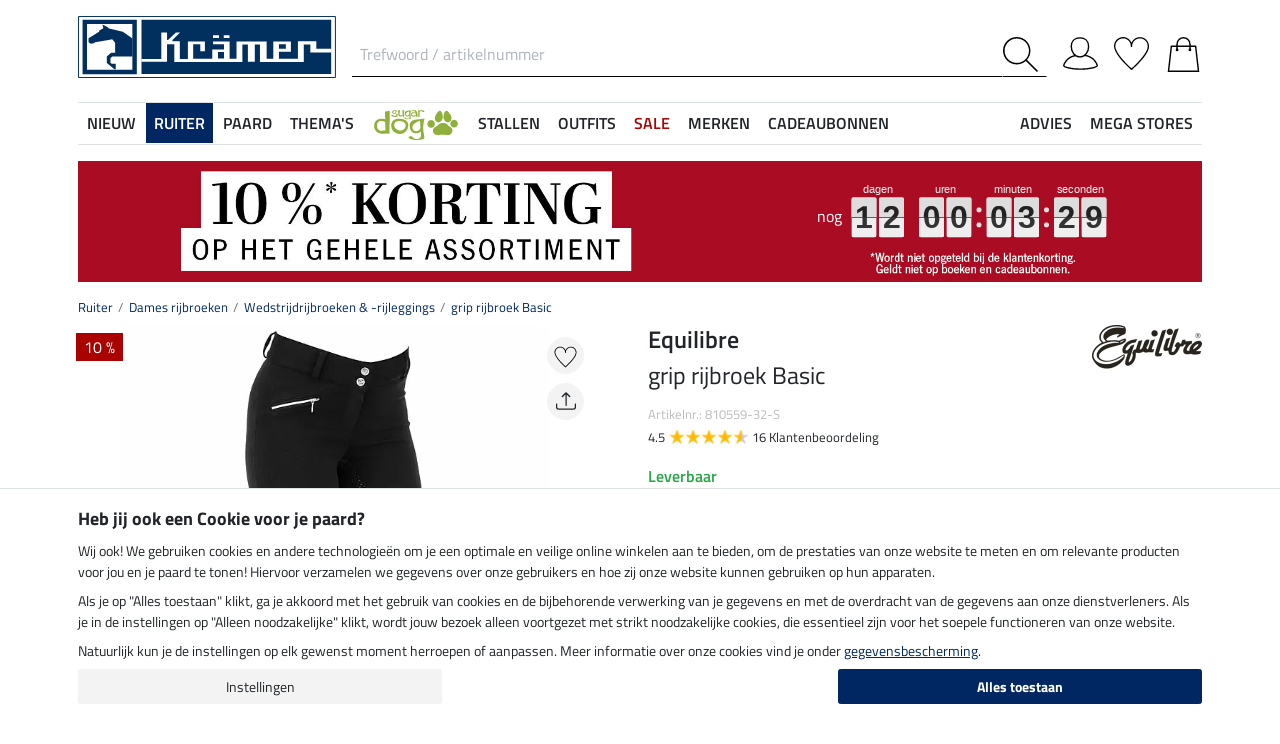

--- FILE ---
content_type: text/html; charset=iso-8859-1
request_url: https://www.kramer.nl/Ruiter/Dames-rijbroeken/Wedstrijdrijbroeken-rijleggings/grip-rijbroek-Basic
body_size: 45300
content:
<!DOCTYPE html>
<html lang="nl">
<head>
	
	
		
   
      
      
      
      
      
         <title>grip rijbroek Basic - Wedstrijdrijbroeken & -rijleggings - Kramer Paardensport</title>
      
      <meta name="description" content="grip rijbroek Basic en nog meer op dit gebied Wedstrijdrijbroeken & -rijleggings. Bij de Kramer Paardensport online Shop voor paardenliefhebbers.">
      <meta name="page-topic" content="grip rijbroek Basic Branche Verzending">
   
   <meta name="copyright" content="Kramer Paardensport">
   <meta http-equiv="imagetoolbar" content="no">
   <meta http-equiv="language" content="nl">
   <meta http-equiv="Content-Type" content="text/html; charset=iso-8859-1">
	<link rel="canonical" href="https://www.kramer.nl/Merken/Equilibre/Equilibre-dames-rijbroeken/grip-rijbroek-Basic">
   
   
	
   
   
		<meta name="google-site-verification" content="CsLsD8_WXbUMGIL5FoO5uVM7IFIddUfCGPMcOaimJ0Q">
   
   
   
   
   

   
	
	<link rel="alternate" href="https://www.kramer.it/Cavaliere/Pantaloni-da-donna/Pantaloni-leggings-da-gara/Pantaloni-da-equitazione-full-grip-Basic" hreflang="it-IT"><link rel="alternate" href="https://www.kramer.fr/Cavalier/Pantalons-equitation-femme/Pantalons-leggings-equitation-concours/Pantalon-dequitation-a-fond-integral-grip-Basic" hreflang="fr-FR"><link rel="alternate" href="https://www.kramer.be/Ruiter/Dames-rijbroeken/Wedstrijdrijbroeken-rijleggings/grip-rijbroek-Basic" hreflang="nl-BE"><link rel="alternate" href="https://www.kraemer.de/Reitbekleidung/Damen-Reithosen/Turnierreithosen-Turnierleggings/Grip-Reithose-Basic" hreflang="de-DE"><link rel="alternate" href="https://www.kraemer.at/Reitbekleidung/Damen-Reithosen/Turnierreithosen-Turnierleggings/Grip-Reithose-Basic" hreflang="de-AT"><link rel="alternate" href="https://fr.kramer.be/Cavalier/Pantalons-equitation-femme/Pantalons-leggings-equitation-concours/Pantalon-dequitation-a-fond-integral-grip-Basic" hreflang="fr-BE"><link rel="alternate" href="https://www.kramer.co.uk/Rider/Womens-Breeches/Competition-Breeches-Leggings/Grip-Full-Seat-Breeches-Basic" hreflang="en-GB">

   <base href="https://www.kramer.nl/$WS/kraemer-pferdesport/websale8_shop-kraemer-pferdesport/benutzer/templates/49-NL/">
   <meta name="viewport" content="width=device-width, initial-scale=1.0">
	<meta name="msapplication-config" content="none">

		
   <meta name="robots" content="index,follow,noodp">

		
	<link rel="stylesheet" href="/$WS/kraemer-pferdesport/websale8_shop-kraemer-pferdesport/benutzer/templates/49-NL/../css_min/ws_global_8db0ae9be2.min.css">
   

	
	
	
		
	<link rel="stylesheet" href="https://cdnjs.cloudflare.com/ajax/libs/noUiSlider/15.5.0/nouislider.min.css">
	<style>
		/* General button styles */
		.search-button, .filter-button {
			border: 1px solid #ccc;
			border-radius: 3px;
			padding: 5px;
			cursor: pointer;
		}

		.result-grid {
			display: flex;
			flex-wrap: wrap;
			margin-right: -0.5rem;
			margin-left: -0.5rem;
		}
  
		.result-grid > div {
			position: relative;
			width: 100%;
			padding-right: .5rem;
			padding-left: .5rem;
		}
  
		.result-grid > div {
			flex: 0 0 50%;
			max-width: 50%;
		}

		@media (min-width:768px) {
			.result-grid > div {
				flex: 0 0 33.3333333333%;
				max-width: 33.3333333333%;
			}
		}

		
			@media (min-width:992px) {
				.result-grid > div {
					flex: 0 0 25%;
					max-width: 25%;
				}
			}
		
  
		.container-sortbox-wrapper {
			display: flex;
			align-items: center; /* Adjusts items vertically */
			justify-content: flex-start; /* Aligns children at the start */
			padding: 0 10px; /* Adds padding on the left and right */
			padding-bottom: 20px;
		}
  
		.container-sortbox-wrapper + template {
			padding-top: 50px; /* Adds padding above the template */
			padding-bottom: 50px;
		}

		ws-filters .dropdown-menu {
			max-height: 200px;
			overflow-y: auto;
			overflow-x: hidden;
		}

		.suggestions {
			background: #fff;
			border: 1px solid #ddd;
			padding: 1rem;
			position: absolute;
			left: 0;
			right: 0;
			bottom: 0;
			transform: translateY(100%);
			z-index: 10000;
		}

		.suggestion-item {
			padding: .25rem 0;
		}

		.suggestion-item:hover,
		.suggestion-item:focus,
		.suggestion-item:active {
			cursor: pointer;
			text-decoration: underline;
		}

		.pagination-btn {
			display: inline-block;
			font-weight: 400;
			color: #212529;
			text-align: center;
			vertical-align: middle;
			cursor: pointer;
			user-select: none;
			background-color: transparent;
			border: 1px solid transparent;
			padding: .375rem .75rem;
			line-height: 1.5;
			border-radius: .15rem;
			transition: color .15s ease-in-out, background-color .15s ease-in-out, border-color .15s ease-in-out, box-shadow .15s ease-in-out;
			color: #002762;
    		border-color: #002762;
		}

		.pagination-btn.current-page,
		.pagination-btn:hover,
		.pagination-btn:focus,
		.pagination-btn:active {
			color: #fff;
			background-color: #002762;
			border-color: #002762;
		}

		.pagination-btn+.pagination-btn {
			margin-left: .5rem;
		}

		.wsSortCustomBox input[type="radio"],
		ws-filter input[type="checkbox"] {
			position: relative;
			top: 2px;
			margin-left: .25rem;
			margin-right: .35rem;
		}

		.wsSortCustomBox label,
		ws-filter label {
			margin: 0;
			line-height: 1.3;
		}

		ws-searchbox .suggestions {
			display: none; 
		}

		ws-searchbox input[type="search"]:focus + .suggestions,
		ws-searchbox input[type="search"]:active + .suggestions {
			display: block;
		}

		ws-filter-chip .wsChipCloseBtn::after {
			content: "";
			background-image: url(../images/icons/icon-close.svg);
			background-size: 15px 15px;
			background-repeat: no-repeat;
			display: inline-block;
			margin-left: .5rem;
			width: 15px;
			height: 15px;
			top: 2px;
			position: relative;
		}

		ws-filter-chip {
			display: flex;
			flex-wrap: wrap;
		}

		ws-filter-chip .chip {
			margin-right: .5rem;
			margin-bottom: .5rem;
		}

		ws-filter .range-field-wrapper input,
		ws-sort-box select,
		ws-paging-size-selector select {
			box-shadow: 0 0 0 rgba(0, 0, 0, 0) inset !important;
			display: block;
			width: 100%;
			height: calc(1.5em + 0.75rem + 2px);
			padding: .375rem .75rem;
			font-size: 1rem;
			font-weight: 400;
			line-height: 1.5;
			color: #495057;
			background-color: #fff;
			background-clip: padding-box;
			border: 1px solid #dee2e6;
			border-radius: .15rem;
			transition: border-color .15s ease-in-out, box-shadow .15s ease-in-out;
		}

		ws-filter .range-field-wrapper input {
			border-radius: .15rem 0 0 .15rem;
		}

		ws-filter .range-field-wrapper input[type=number]::-webkit-inner-spin-button,
		ws-filter .range-field-wrapper input[type=number]::-webkit-outer-spin-button {
			-webkit-appearance: none;
			margin: 0;
		}
		
		ws-filter .range-field-wrapper input[type=number] {
			-moz-appearance: textfield;
		}

		ws-filter[name="farbgrp"] .checkbox-wrapper {
			display: grid;
			grid-template-rows: auto auto;
			grid-template-columns: repeat(5, 1fr);
			gap: 2px;
			align-items: baseline;
		}

		ws-filter[name="farbgrp"] .checkbox-wrapper {
			display: flex;
			flex-wrap: wrap;
			margin-right: -0.5rem;
			margin-left: -0.5rem;
		}
  
		ws-filter[name="farbgrp"] .checkbox-wrapper > div {
			position: relative;
			width: 100%;
			padding-right: .5rem;
			padding-left: .5rem;
		}
  
		ws-filter[name="farbgrp"] .checkbox-wrapper > div {
			flex: 0 0 auto;
			width: auto;
			max-width: 100%;
		}

		ws-filter[name="farbgrp"] input[type="checkbox"] {
			display: none; 
		}

		ws-filter[name="farbgrp"] label {
			display: inline-block;
			width: 30px;
			height: 30px;
			font-size: 0px;
			cursor: pointer;
			position: relative;
			background-size: contain;
			border: none;
		}

		ws-filter[name="farbgrp"] label.checked::after {
			content: "";
			display: block;
			width: 27px;
			height: 27px;
			position: absolute;
			top: 0;
			right: 0;
			bottom: 0;
			left: 0;
			background-image: url("data:image/svg+xml,<svg xmlns='http://www.w3.org/2000/svg' viewBox='0 0 16 16' fill='%23212529'><path d='M12.736 3.97a.733.733 0 0 1 1.047 0c.286.289.29.756.01 1.05L7.88 12.01a.733.733 0 0 1-1.065.02L3.217 8.384a.757.757 0 0 1 0-1.06.733.733 0 0 1 1.047 0l3.052 3.093 5.4-6.425z'/></svg>");
		}

		ws-filter[name="farbgrp"] label[for="farbgrp-schwarz"].checked::after,
		ws-filter[name="farbgrp"] label[for="farbgrp-lila"].checked::after,
		ws-filter[name="farbgrp"] label[for="farbgrp-braun"].checked::after,
		ws-filter[name="farbgrp"] label[for="farbgrp-blau"].checked::after {
			background-image: url("data:image/svg+xml,<svg xmlns='http://www.w3.org/2000/svg' viewBox='0 0 16 16' fill='%23FFFFFF'><path d='M12.736 3.97a.733.733 0 0 1 1.047 0c.286.289.29.756.01 1.05L7.88 12.01a.733.733 0 0 1-1.065.02L3.217 8.384a.757.757 0 0 1 0-1.06.733.733 0 0 1 1.047 0l3.052 3.093 5.4-6.425z'/></svg>");
		}

		.multiple-filters-container > div,
		.checkbox-wrapper > div {
			display: flex;
			align-items: baseline;
    		justify-content: flex-start;
			position: relative;
		}

		.multiple-filters-container > div+div,
		.checkbox-wrapper > div+div,
		#wsAllExtraFilter .checkbox-wrapper > div {
			margin-top: .5rem;
		}

		.suggestion-item.highlight {
			text-decoration: underline;	
		}

		.noUi-horizontal {
			height: 10px;
		}

		.noUi-horizontal .noUi-handle {
			width: 20px;
			height: 20px;
			top: 4px;
			border-radius: 50rem;
			transform: translate(50%, -50%);
			right: 0;
		}

		.noUi-handle:after, .noUi-handle:before {
			display: none;
		}

		.noUi-connect {
			background: #002762;
		}

		/* [unresolved] {
			display: none;
		} */

		.disable-style {
			opacity: 0.5;
			filter: grayscale(80%);
			text-decoration: line-through;
			cursor: not-allowed;
			pointer-events: none;
		}

		@media (max-width:991px) {
			#wsFilterCollapse {
				position: fixed;
				background: #f3f3f3;
				top: 0;
				right: 0;
				bottom: 0;
				display: flex;
				flex-direction: column;
				overflow-y: auto !important;
				width: 100%;
				max-width: 420px;
				transform: translateX(100%);
				transition: all ease .2s;
				padding: 1rem;
				height: 100% !important;
				z-index: 10000;
				align-items: start;
			}

			#wsFilterCollapse.show {
				transform: translateX(0);
				box-shadow: 0 0 10px rgb(0 0 0 / 30%);
			}

			ws-filters .dropdown-menu {
				display: block;
				position: static;
				max-height: none;
				margin: 0;
				border-radius: 0;
				border: none;
				/* overflow-x: auto; */
				/* border-top: none; */
				/* white-space: nowrap; */
			}

			/* ws-filters .dropdown .btn {
				border-bottom: 0 !important;
				font-weight: 600;
        		color: #002762;
				background: none !important;
				padding: 1rem !important;
			} */

			.multiple-filters-container > div, .checkbox-wrapper > div {
				display: inline-block;
			}

			ws-filter input[type="checkbox"] {
				display: none;
			}

			ws-filter label {
				display: inline-block;
				font-weight: 400;
				color: #212529;
				text-align: center;
				vertical-align: middle;
				cursor: pointer;
				user-select: none;
				background-color: transparent;
				border: 1px solid transparent;
				padding: .375rem .75rem;
				line-height: 1.5;
				border-radius: .15rem;
				transition: color .15s ease-in-out, background-color .15s ease-in-out, border-color .15s ease-in-out, box-shadow .15s ease-in-out;
				color: #002762;
    			border-color: #002762;	
			}

			.wsFilterColumn:not(.col-auto) label {
				margin-right: .5rem;
			}

			ws-filter input[type="checkbox"]:checked + label {
				color: #fff;
				background-color: #002762;
				border-color: #002762;
			}

			ws-filter[name="farbgrp"] label {
				margin-right: 0 !important;
			}

			/* ws-filter[name="farbgrp"] .checkbox-wrapper {
				flex-wrap: nowrap;
			} */
		}

		@media (min-width:992px) {
			#wsFilterCollapse {
				display: block !important;
			}

			ws-filter[name="farbgrp"] label {
				width: 26px;
				height: 26px;
			}

			#wsAllExtraFilter {
				max-height: none !important;
				position: inherit !important;
				display: block !important;
				overflow: visible !important;
				border: none !important;
				float: none !important;
			}
		}

		#wsFilterCollapseCloseBtn {
			position: sticky;
			bottom: -1rem;
			padding: 1rem 0;
			background: #f3f3f3;
			z-index: 1;
			width: 100%;
		}

		.input-group ws-filter {
			position: relative;
			flex: 1 1 0%;
			min-width: 0;
			margin-bottom: 0;
		}

		.noUi-target,
		.noUi-handle {
			box-shadow: none !important;
		}

		ws-filter .range-field-wrapper {
			display: flex;
			justify-content: space-between;
			margin-top: 1rem;
			gap: 0 0.5rem;
		}

		.wsPriceFilterGroup {
			position: relative;
		}

		.wsPriceFilterCurrency {
			position: absolute;
			display: flex;
			top: 50%;
			transform: translateY(-50%);
			right: 5px;
			background: #fff;
			align-items: center;
			padding-top: 5px;
			padding-bottom: 5px;
		}

		

		

		.wsCategoryHideOnLoading {
			position: relative;
		}

		.wsCategoryHideOnLoading > * {
			opacity: 0;
			transition: opacity 0s ease-in-out;
		}

		.wsCategoryContentContainer .wsCategoryHideOnLoading::before {
			content: attr(data-loadingtext);
			color: transparent;
			position: absolute;
			inset: 0;
			background-color: rgba(0, 0, 0, 0%);
			border-radius: .15rem;
			opacity: 1;
			transition: opacity 0s ease-in-out;
			pointer-events: none;
			z-index: 150;
			animation: wsShowLoadingText 0s linear 5s forwards;
		}

		@keyframes wsShowLoadingText {
			to {
				color: inherit;
			}
		}

		.wsCategoryContentContainer.loaded .wsCategoryHideOnLoading::before {
			opacity: 0;
		}

		.wsCategoryContentContainer.loaded .wsCategoryHideOnLoading > * {
			opacity: 1;
		}

		/*
		*/
		body {
			opacity: 0;
			animation: wsShowBody 0s forwards;
			animation-delay: 0.5s;
		}

		@keyframes wsShowBody {
			to {
				opacity: 1;
			}
		}

	</style>

	

   
	
	
	
	
	
	
	
	
	
  	<link rel="apple-touch-icon" sizes="57x57" href="/apple-icon-57x57.png">
  	<link rel="apple-touch-icon" sizes="60x60" href="/apple-icon-60x60.png">
  	<link rel="apple-touch-icon" sizes="72x72" href="/apple-icon-72x72.png">
  	<link rel="apple-touch-icon" sizes="76x76" href="/apple-icon-76x76.png">
  	<link rel="apple-touch-icon" sizes="114x114" href="/apple-icon-114x114.png">
  	<link rel="apple-touch-icon" sizes="120x120" href="/apple-icon-120x120.png">
  	<link rel="apple-touch-icon" sizes="144x144" href="/apple-icon-144x144.png">
  	<link rel="apple-touch-icon" sizes="152x152" href="/apple-icon-152x152.png">
  	<link rel="apple-touch-icon" sizes="180x180" href="/apple-icon-180x180.png">
  	<link rel="icon" type="image/png" sizes="192x192" href="/android-icon-192x192.png">
  	<link rel="icon" type="image/png" sizes="32x32" href="/favicon-32x32.png">
  	<link rel="icon" type="image/png" sizes="96x96" href="/favicon-96x96.png">
  	<link rel="icon" type="image/png" sizes="16x16" href="/favicon-16x16.png">
   <meta name="msapplication-TileImage" content="/ms-icon-144x144.png">
   <link href="/apple_splash.png" media="(device-width: 375px) and (device-height: 812px) and (-webkit-device-pixel-ratio: 3)" rel="apple-touch-startup-image" />
   <link href="/splash_2.png" media="(device-width: 375px) and (device-height: 667px) and (-webkit-device-pixel-ratio: 2)" rel="apple-touch-startup-image" />
   <meta name="apple-mobile-web-app-capable" content="yes">
   <meta name="apple-mobile-web-app-status-bar-style" content="default">
   
  	   <meta name="msapplication-TileColor" content="#002762">
      <meta name="theme-color" content="#002762">
   
   

	
	<!---->
</head>

	
		
	
		
	
		
	

<body>
	
	
		
		
	
	
		<noscript><iframe src="https://www.googletagmanager.com/ns.html?id=GTM-T553RBQW" height="0" width="0" style="display:none;visibility:hidden"></iframe></noscript>
	<header style="opacity:0;">
      
      
         <style>
            @media (max-width:991px) {
               header {
                  position: fixed;
                  top: 0;
                  left: 0;
                  right: 0;
                  background: #fff;
                  z-index: 100;
                  box-shadow: 0 0 0.25rem rgba(0,0,0,.2);
               }
            }

            body {
               
               padding-top: 48px;
            }

            @media (min-width:768px) {
               body {
                  
                  padding-top: 56px;
               }
            }

            @media (min-width:992px) {
               body {
                  padding-top: 0;
               }
            }
         </style>

         <div class="container">
            <div class="row my-2 mt-lg-3">
					<div class="col-auto col-sm-4 col-md-auto p-lg-0">
						<div class="row">
							
							<div class="col-auto d-lg-none order-md-1">
								<button class="navbar-toggler text-center p-0" type="button" data-toggle="collapse" data-target="#navbarContentMobile" aria-controls="navbarContentMobile" aria-expanded="false" aria-label="Toggle navigation" onclick="wsLoadMobileMenu('256910');appendSearchBarToMobileMenu();" title="menu">
									<svg class="headerIcon mt-md-1" viewBox="0 0 50 39.2"><g><path d="M9.3,16.8H0v2.5h9.3c0-0.4-0.1-0.8-0.1-1.3C9.2,17.6,9.2,17.2,9.3,16.8z"/><path d="M0,3.8v2.5h12.8c0.6-0.9,1.3-1.7,2-2.5C14.8,3.8,0,3.8,0,3.8z"/><path d="M0,29.8v2.5h14.8c-0.7-0.8-1.4-1.6-2-2.5H0z"/></g><g><circle style="fill:none;" cx="31.2" cy="18" r="15.5"/><path d="M44.6,29.9c2.8-3.2,4.5-7.3,4.5-11.9c0-10-8-18-18-18s-18,8.1-18,18s8,18,18,18c4.4,0,8.3-1.6,11.5-4.2l7.4,7.4v-4L44.6,29.9z M15.7,18c0-8.6,6.9-15.5,15.5-15.5S46.7,9.4,46.7,18c0,8.5-7,15.5-15.5,15.5C22.6,33.5,15.7,26.6,15.7,18z"/></g></svg>
								</button>
							</div>

							
							<div class="col-auto d-md-none">
								<a href="https://www.kramer.nl/?websale8=kraemer-pferdesport.49-NL&type=LoginUser" title="Aanmelden">
									
										<svg class="headerIcon mt-md-1" viewBox="0 0 50 46.8"><path style="fill:none;stroke:#000000;stroke-width:2;stroke-linejoin:round;stroke-miterlimit:10;" d="M36.6,13.4c0,7.5-4.9,14.9-12.4,14.9s-12.4-7.4-12.4-14.9S16.7,1,24.2,1S36.6,5.9,36.6,13.4z"/><path style="fill:none;stroke:#000000;stroke-width:2;stroke-linejoin:round;stroke-miterlimit:10;" d="M17.9,26.3C3.6,29,1,40.6,1,40.6c0,2.1,10.2,5.2,24,5.2s24-3.1,24-5.2c0,0-2.7-12.3-18.2-14.6"/></svg>
									
									
								</a>
							</div>
						</div>
					</div>

               
               <div id="desktopSearchContainerHeader" class="col order-md-3 d-none d-md-block">
						<form name="find" action="/websale8/" method="get" accept-charset="iso-8859-1" class="mb-0" id="headerSearchForm" role="search">
<input type="hidden" name="Ctx" value="%7bver%2f8%2fver%7d%7bst%2f417%2fst%7d%7bcmd%2f0%2fcmd%7d%7bm%2fwebsale%2fm%7d%7bs%2fkraemer%2dpferdesport%2fs%7d%7bl%2f49%2dNL%2fl%7d%7bmi%2f256910%2fmi%7d%7bpi%2f810559%2fpi%7d%7bpoh%2f1%2fpoh%7d%7bmd5%2f7840a6455653985d9191d465fa170265%2fmd5%7d">

							<div class="input-group headerSearch d-none d-md-flex mt-xl-3">
								<label for="quicksearch_inputfield" style="display: none;">Trefwoord / artikelnummer</label>
								<input type="text" name="search_input" class="form-control rounded-0 px-2" placeholder="Trefwoord / artikelnummer" autocomplete="kraemer" maxlength="50" id="quicksearch_inputfield" title="Trefwoord / artikelnummer">
								<div class="input-group-append">
									<button class="btn py-0 pr-2 pl-0 rounded-0 bg-white" type="submit" title="start zoekopdracht" onclick="$('#navbarContent.show .navbar-toggler').click();">
										<svg xmlns="http://www.w3.org/2000/svg" viewBox="0 0 50 50" class="headerIcon"><path d="M37.1 19.6c0-9.7-7.8-17.4-17.4-17.4C10 2.2 2.3 10 2.3 19.6c0 9.7 7.8 17.4 17.4 17.4 9.6.1 17.4-7.8 17.4-17.4zM50 48.5L48.5 50 32.7 34.2c-3.5 3.1-8 5-13.1 5C8.7 39.2 0 30.4 0 19.6S8.7 0 19.6 0s19.6 8.7 19.6 19.6c0 5-1.9 9.6-5 13.1L50 48.5z" fill-rule="evenodd" clip-rule="evenodd"/></svg>
									</button>
								</div>
							</div>
						</form>
               </div>
               
					
					<div class="col col-md-auto order-md-2 text-center">
						<a href="https://www.kramer.nl/?websale8=kraemer-pferdesport.49-NL" title="">
	
		<img src="https://www.kramer.nl/$WS/kraemer-pferdesport/websale8_shop-kraemer-pferdesport/benutzer/templates/images/logo-kraemer.svg" class="headerLogo" alt="Kramer Paardensport Logo">
	
	
</a>
					</div>

               <div class="col-auto col-sm-4 col-md-auto order-md-4">
                  <div class="row mt-xl-3 justify-content-end" role="group" aria-label="Account">
							
                     
                     <div class="col-auto newMenuBtn d-none d-md-block" id="headerAccount">
                        <div id="quicklogin_link">
                            <a href="https://www.kramer.nl/?websale8=kraemer-pferdesport.49-NL&type=LoginUser" class="newMenu position-relative" title="Aanmelden">
                                
                                    <svg class="headerIcon mt-md-1" viewBox="0 0 50 46.8"><path style="fill:none;stroke:#000000;stroke-width:2;stroke-linejoin:round;stroke-miterlimit:10;" d="M36.6,13.4c0,7.5-4.9,14.9-12.4,14.9s-12.4-7.4-12.4-14.9S16.7,1,24.2,1S36.6,5.9,36.6,13.4z"/><path style="fill:none;stroke:#000000;stroke-width:2;stroke-linejoin:round;stroke-miterlimit:10;" d="M17.9,26.3C3.6,29,1,40.6,1,40.6c0,2.1,10.2,5.2,24,5.2s24-3.1,24-5.2c0,0-2.7-12.3-18.2-14.6"/></svg>
                                
                                
                            </a>
                        </div>
                        <div class="dropdown-menu dropdown-menu-hover newDropDown" id="quicklogin_form">
                           <div id="quicklogin_access_denied">
                              
                           </div>
                           <div id="quicklogin_error">
                              
                           </div>
                           <div id="quicklogin_success">
                              
                              
                           </div>
                           
                              <form action="https://www.kramer.nl/websale8/" method="post" id="quicklogin_input">
<input type="hidden" name="Ctx" value="%7bver%2f8%2fver%7d%7bst%2f40c%2fst%7d%7bcmd%2f0%2fcmd%7d%7bm%2fwebsale%2fm%7d%7bs%2fkraemer%2dpferdesport%2fs%7d%7bl%2f49%2dNL%2fl%7d%7bmi%2f256910%2fmi%7d%7bpi%2f810559%2fpi%7d%7bpoh%2f1%2fpoh%7d%7bssl%2fx%2fssl%7d%7bmd5%2f93c45b8a84224e2966f36cd19ac77e39%2fmd5%7d">
<input type="hidden" name="csrf_antiforge" value="E97D7CFA4559FEB42F4E6FCED4177260">

                                 
	<div class="row">
		<div class="col-12 mb-2 inputLabelFocus" data-placeholder="E-mailadres">
			<label for="input_login_email" class="control-label">E-mailadres</label>
			<input type="email" class="form-control" id="input_login_email" name="input_login_email" value="" autocomplete="kraemer">
		</div>
	</div>
	<div class="input-group inputLabelFocus mb-2" data-placeholder="Wachtwoord">
		<label for="input_login_pw" class="control-label">Wachtwoord</label>
		<input type="password" class="form-control" id="input_login_pw" name="input_login_pw" value="" autocomplete="kraemer" maxlength="80">
		<span class="input-group-append"><a class="btn btn-outline-secondary default_link" href="https://www.kramer.nl/?websale8=kraemer-pferdesport.49-NL&type=RequestPW"><div class="pt-1">?</div></a></span>
	</div>
	<input type="checkbox" name="ws_name_checkbox_stay_fully_signed_in" checked style="display: none;">
  	<button type="submit" class="btn btn-primary btn-block mb-2" onclick="return ws_AJAXsendFormTemplate('quicklogin_input', 'iso-8859-1', ws_AJAXSendLoginStart, ws_AJAXSendLoginError, 'ws_AJAXSendLoginResponseSuccess()', 'ws_AJAXSendLoginResponseError()');">Aanmelden</button>
	<p class="small mb-0">Nieuwe klant? <a href="https://www.kramer.nl/?websale8=kraemer-pferdesport.49-NL&type=loginUser&otp1=NewUser">Registreer hier</a></p>

                              </form>
                           
                        </div>
                     </div>

                     
                     <div class="col-auto newMenuBtn position-relative" id="headerMemolist">
                        
                           
	<a href="https://www.kramer.nl/?websale8=kraemer-pferdesport.49-NL" class="newMenu" title="favorietenlijst">
		<svg class="headerIcon mt-md-1" viewBox="0 0 50 47"><path d="M25,47c-0.2,0-0.4-0.1-0.6-0.2C23.6,46.1,5.6,30.3,1.1,18.1C0.4,16.5,0,14.8,0,13C0,5.8,5.8,0,13,0c5.5,0,10.1,3.4,12,8.2c1.9-4.7,6.6-8.1,12-8.1c7.2,0,13,5.8,13,13v0.8C50,25.5,26.6,46,25.6,46.8C25.4,46.9,25.2,47,25,47z M13,1.9C6.9,1.9,1.9,6.9,1.9,13c0,1.5,0.3,3,0.9,4.4C6.7,28,21.8,41.9,25,44.8c3.7-3.4,23.1-21.2,23.1-31v-0.1V13c0-6.1-5-11.1-11.1-11.1S25.9,6.9,25.9,13v0.3c0,0.3-0.1,0.5-0.3,0.7c-0.4,0.4-1,0.4-1.4,0c-0.2-0.2-0.3-0.4-0.3-0.7v-0.1v-0.3C24.1,6.9,19.1,1.9,13,1.9z"/></svg>
		
	</a>
   

                           <script>memolistLoaded = false;</script>
                        
                     </div>

                     
                     <div class="col-auto newMenuBtn position-relative" id="headerBasket">
								
	<button type="button" class="btn btn-link p-0" title="Winkelwagentje" data-toggle="collapse" data-target="#wsBasketCollapse">
		<svg class="headerIcon mt-md-1" viewBox="0 0 44.24 49"><path style="fill:none;stroke:#000000;stroke-width:2;stroke-linecap:round;stroke-miterlimit:10;" d="M5.12,13l-4,35h42l-4-35H5.12z"/><path style="fill:none;stroke:#000000;stroke-width:2;stroke-linecap:round;stroke-miterlimit:10;" d="M31.12,18v-8c0-5-4-9-9-9s-9,4-9,9v8"/><circle cx="31.12" cy="18" r="2"/><circle cx="13.12" cy="18" r="2"/></svg>
	</button>
	<div id="wsBasketCollapse" class="navbar-collapse collapse" aria-expanded="false">
		
	<div class="d-flex justify-content-between mb-4">
		<span class="text-primary text-uppercase font-weight-semibold">Mijn winkelwagentje</span>
		<img src="/$WS/kraemer-pferdesport/websale8_shop-kraemer-pferdesport/benutzer/templates/images/icons/icon-close.svg" height="25" width="25" class="cursorPointer" data-toggle="collapse" data-target="#wsBasketCollapse">
	</div>
	<div id="basketQuantityChangeError"></div>
	

	
		
			<div class="position-relative mb-2">
				<div>
					Nog <b>120,00&nbsp;&euro;</b> en je bestelt <b>zonder verzendkosten</b><svg id="wsBasketCollapseInfoToggler" xmlns="http://www.w3.org/2000/svg" width="16" height="16" fill="currentColor" class="ml-2 cursorPointer" viewBox="0 0 16 16" onclick="$('#wsBasketCollapseInfoContent').toggle();"><path d="M8 15A7 7 0 1 1 8 1a7 7 0 0 1 0 14m0 1A8 8 0 1 0 8 0a8 8 0 0 0 0 16"/><path d="m8.93 6.588-2.29.287-.082.38.45.083c.294.07.352.176.288.469l-.738 3.468c-.194.897.105 1.319.808 1.319.545 0 1.178-.252 1.465-.598l.088-.416c-.2.176-.492.246-.686.246-.275 0-.375-.193-.304-.533zM9 4.5a1 1 0 1 1-2 0 1 1 0 0 1 2 0"/></svg>
				</div>
				<div id="wsBasketCollapseInfoContent" style="display: none;">
					<table>
						<tbody>
							<tr>
								
								
								
									<td class="pr-3 pb-3">
										
										
										
										<img src="/$WS/kraemer-pferdesport/websale8_shop-kraemer-pferdesport/benutzer/templates/images/icons/icon-free-shipping.svg" height="50" width="50" loading="lazy">
										
									</td>
									<td class="pb-3">Gratis levering vanaf 110,-&nbsp;&euro;</td>
								

								
							</tr>
							<tr>
								<td class="pr-3 pb-3">
									<img src="/$WS/kraemer-pferdesport/websale8_shop-kraemer-pferdesport/benutzer/templates/images/icons/icon-cash-return.svg" height="50" width="50" loading="lazy">
								</td>
								<td class="pb-3">30 dagen geld-terug-garantie</td>
							</tr>
							
						</tbody>
					</table>
				</div>
			</div>
			
			
			
			
			
			
			<div class="progress mb-4" style="height: 7px; border-radius: 20px;">
				<div class="progress-bar" role="progressbar" style="width: 0%" aria-valuenow="0,00" aria-valuemin="0" aria-valuemax="120,00"></div>
			</div>
		
		
	

	<table class="table table-sm table-borderless">
		
	</table>

	
		
			
				
					
						<div class="bg-light border border-warning p-2 mb-3">
							<div class="row">
								<div class="col-auto pr-0">
									<div class="h-100 d-flex align-items-end bg-primary">
										<a href="https://www.kramer.nl/Overige/VIP-Service">
											<img src="/$WS/kraemer-pferdesport/websale8_shop-kraemer-pferdesport/produkte/medien/bilder/klein/VIP_Logo_gelb_leckerli_2_FS25.png" alt="VIP Service" width="60" height="70">
										</a>
									</div>
								</div>
								<div class="col">
									<div class="font-weight-semibold">VIP Service</div>
									<div class="small mb-1">Voor slechts 14,90 &euro; één jaar lang bestellen zonder verzendkosten.</div>
									<form action="/Overige/VIP-Service" action="post" id="basketVipOrder2">
<input type="hidden" name="Ctx" value="%7bver%2f8%2fver%7d%7bst%2f3ed%2fst%7d%7bcmd%2f0%2fcmd%7d%7bm%2fwebsale%2fm%7d%7bs%2fkraemer%2dpferdesport%2fs%7d%7bl%2f49%2dNL%2fl%7d%7bmi%2f263478%2fmi%7d%7bpi%2fVIP1%2fpi%7d%7bpoh%2f1%2fpoh%7d%7bmd5%2f8e48607e571266f9a6497ab2be71c838%2fmd5%7d">
<input type="hidden" name="js_dep_var" value="">
<input type="hidden" name="csrf_antiforge" value="E97D7CFA4559FEB42F4E6FCED4177260">

										<input type="hidden" name="input_qty_2" value="1">
<input type="hidden" name="cat_index_2" value="263478">
<input type="hidden" name="prod_index_2" value="VIP1">

										<input type="submit" value="Voeg toe aan je winkelmandje + krijg 1kg snoepjes t.w.v. 4,69 &euro; GRATIS" class="btn btn-warning btn-sm small" style="white-space: normal;"  onclick="return ws_AJAXGenericRequestProcessor(0, 'basketVipOrder2', 'iso-8859-1', ws_AJAXaddToBasketStartNew('VIP1'), ws_AJAXaddToBasketErrorNew, 'ws_AJAXaddToBasketResponseSuccessNew(\'VIP1\')', 'ws_AJAXaddToBasketResponseErrorNew(\'VIP1\')', 'button_ws_product_addtobasket_ajax=y');">
									</form>
								</div>
							</div>
						</div>
					
				
			
		
	

	
	
	<table class="table table-sm">
		<tbody>
			
			
				
			
			
			
			
			
			
				
			
			
			
			<tr>
				<td>Verzendkosten</td>
				<td class="text-right">
					
					0,00&nbsp;&euro;
				</td>
			</tr>
			
			
			
		</tbody>
	</table>

	

	
	<a href="https://www.kramer.nl/?websale8=kraemer-pferdesport.49-NL" class="btn btn-light border btn-block btn-lg default_link" title="Winkelwagen bekijken">Winkelwagen bekijken</a>

	
	
		<div class="lead mt-4 mb-3 text-center text-primary">Gelijk bijbestellen</div>
		<div class="row">
			
			
				
				
					<div class="col-6">
						
	<div class="basketAdditionalProduct bg-white border p-2 position-relative">
		
	
	
	
	
	
	
	
		
	

	
		
		
			
			
			
			
			
				
			
		

		
		
		
			
		


		
      

		
		
		

		<!-- DiscountID: 01 -->
		<!-- 0 -->
		<!-- 0 -->
		
		
			
			
				
			
		

         
  			
						
		
			
			
				
			

			
         
			
	

		<img src="/$WS/kraemer-pferdesport/websale8_shop-kraemer-pferdesport/produkte/medien/bilder/klein/B740433.jpg" alt="STEEDS tenenverwarmer - 740433" title="tenenverwarmer" width="300" height="350" class="img-fluid" loading="lazy">
		<div class="border-top pt-2 mt-2">
			<p class="mb-0 font-weight-semibold">STEEDS</p>
			<p class="productName mb-2">tenenverwarmer</p>
			<div class="row">
				<div class="col-auto">
					<p class="h4 mb-0 wsProductPrice">
						
						
							
							
								0,99&nbsp;&euro;
							
						
					</p>
				</div>
				<div class="col small pl-0 mt-auto">
					
						
					
					
						
							
	
	
	
	
	
	
	
	
	
	
	
	
	
	

							
						
					
				</div>
			</div>
		</div>
		
		<form action="/Ruiter/Rijlaarzen-rijschoenen/tenenverwarmer" method="post" name="product" id="basketAddProductOrder-2">
<input type="hidden" name="Ctx" value="%7bver%2f8%2fver%7d%7bst%2f3ed%2fst%7d%7bcmd%2f0%2fcmd%7d%7bm%2fwebsale%2fm%7d%7bs%2fkraemer%2dpferdesport%2fs%7d%7bl%2f49%2dNL%2fl%7d%7bmi%2f256919%2fmi%7d%7bpi%2f740433%2fpi%7d%7bpoh%2f1%2fpoh%7d%7bmd5%2f6f36c92ccc99da9992564ebf1dbec9a5%2fmd5%7d">
<input type="hidden" name="js_dep_var" value="">
<input type="hidden" name="csrf_antiforge" value="E97D7CFA4559FEB42F4E6FCED4177260">

			
			<input type="hidden" size="4" name="input_qty_3" value="1">
<input type="hidden" name="cat_index_3" value="256919">
<input type="hidden" name="prod_index_3" value="740433">

			<button type="submit" name="button_ws_product_addtobasket_ajax" class="btn btn-light btn-block mt-2" onclick="return ws_AJAXGenericRequestProcessor(0, 'basketAddProductOrder-2', 'iso-8859-1', ws_AJAXaddToBasketCSLinkStart('740433'), ws_AJAXaddToBasketCSLinkError, 'ws_AJAXaddToBasketCSLinkResponseSuccess2(\'740433\')', 'ws_AJAXaddToBasketCSLinkResponseError(\'740433\')', 'button_ws_product_addtobasket_ajax=y');" data-form="">
				+ toevoegen
			</button>
		</form>
	</div>

					</div>
				
			
				
				
					<div class="col-6">
						
	<div class="basketAdditionalProduct bg-white border p-2 position-relative">
		
	
	
	
	
	
	
	
		
	

	
		
		
			
			
				
					
				
			
			
			
				
					
						
					
				
			
			
		

		
		
		


		
      

		
		
		

		<!-- DiscountID: 01 -->
		<!-- 10 -->
		<!-- 10 -->
		
		
			
				
					
						
							
							<span data-test="test01" class="wsProductBadge posAbsolute">10 %</span>
						
					
					
					
				
				
			
			
		

         
  			
			
         
			
	

		<img src="/$WS/kraemer-pferdesport/websale8_shop-kraemer-pferdesport/produkte/medien/bilder/klein/B780096.jpg" alt="STEEDS capmuts - 780096" title="capmuts" width="300" height="350" class="img-fluid" loading="lazy">
		<div class="border-top pt-2 mt-2">
			<p class="mb-0 font-weight-semibold">STEEDS</p>
			<p class="productName mb-2">capmuts</p>
			<div class="row">
				<div class="col-auto">
					<p class="h4 mb-0 wsProductPrice text-danger">
						
							
								
								
									
									
									
									
									
									
									
									6,29&nbsp;&euro;
								
								
							
							
						
						
					</p>
				</div>
				<div class="col small pl-0 mt-auto">
					
						
					
					
						
							
	
	
	
	
	
	
	
	
	
	
	
	
	
	

							
						
					
				</div>
			</div>
		</div>
		
		<form action="/Ruiter/Dames-accessoires/capmuts-22" method="post" name="product" id="basketAddProductOrder-4">
<input type="hidden" name="Ctx" value="%7bver%2f8%2fver%7d%7bst%2f3ed%2fst%7d%7bcmd%2f0%2fcmd%7d%7bm%2fwebsale%2fm%7d%7bs%2fkraemer%2dpferdesport%2fs%7d%7bl%2f49%2dNL%2fl%7d%7bmi%2f256857%2fmi%7d%7bpi%2f780096%2fpi%7d%7bpoh%2f1%2fpoh%7d%7bmd5%2f296708787dc6ca1b561e8f5bfbb60ab8%2fmd5%7d">
<input type="hidden" name="js_dep_var" value="">
<input type="hidden" name="csrf_antiforge" value="E97D7CFA4559FEB42F4E6FCED4177260">

			
			<input type="hidden" size="4" name="input_qty_4" value="1">
<input type="hidden" name="cat_index_4" value="256857">
<input type="hidden" name="prod_index_4" value="780096">

			<button type="submit" name="button_ws_product_addtobasket_ajax" class="btn btn-light btn-block mt-2" onclick="return ws_AJAXGenericRequestProcessor(0, 'basketAddProductOrder-4', 'iso-8859-1', ws_AJAXaddToBasketCSLinkStart('780096'), ws_AJAXaddToBasketCSLinkError, 'ws_AJAXaddToBasketCSLinkResponseSuccess2(\'780096\')', 'ws_AJAXaddToBasketCSLinkResponseError(\'780096\')', 'button_ws_product_addtobasket_ajax=y');" data-form="">
				+ toevoegen
			</button>
		</form>
	</div>

					</div>
				
			
		</div>
	

	
	
	
	
	


	</div>

								<div id="headerBasketQuantity">
									
										
	

									
								</div>
                     </div>
                  </div>
               </div>
            </div>
            
	<div id="navigation">
		<div class="container">
			<div class="row">
				<div class="w-100">
					<div class="collapse navbar-collapse px-0 d-lg-none" id="navbarContentMobile">
						<div class="w-100 d-flex justify-content-between align-items-center ws_login_close d-lg-none px-2 py-2" data-toggle="collapse" data-target="#navbarContentMobile" aria-controls="navbarContentMobile" aria-expanded="false" aria-label="Toggle navigation" onclick="appendSearchBarToHeader()">
							<div>
	
		<img src="https://www.kramer.nl/$WS/kraemer-pferdesport/websale8_shop-kraemer-pferdesport/benutzer/templates/images/logo-kraemer.svg" class="headerLogo" alt="Kramer Paardensport Logo">
	
	
</div>
							<button class="navbar-toggler pl-2 pr-0 px-0" type="button"><img src="/$WS/kraemer-pferdesport/websale8_shop-kraemer-pferdesport/benutzer/templates/images/icons/icon-close.svg" class="headerIcon"></button>
						</div>
						<div id="mobileSearchContainerNav" class="px-2 d-lg-none"></div>
						<div id="wsMobileMenu"></div>
					</div>
					<nav class="navbar navbar-expand-lg p-0 my-lg-3" role="navigation">
						
						
						<div class="collapse navbar-collapse px-0" id="navbarContent">
							
							<ul class="navbar-nav" id="ws_nav_menu" data-current-index="256910">
								
								
									
									
								

								
								
									
										<li class="nav-item">
											<div class="ws_nav_first">
												<div class="row">
													<div class="col col-lg-auto px-0 px-lg-2">
														
														
														
														
														
														                    
														
														<a href="https://www.kramer.nl/NIEUW" data-id="257331" data-loadsubmenu="https://www.kramer.nl/incl_ajax_submenu-htm.htm?websale8=kraemer-pferdesport.49-NL&amp;tpl=incl_ajax_submenu.htm&otp1=257331&otp2=NIEUW.htm&otp4=256910" class="d-block ws_dropdown_hover text-uppercase mt-2 mt-lg-0 py-0 py-lg-2 px-lg-2 px-xxl-3 categoryMain" role="button" aria-haspopup="true" title="NIEUW">
															
															
															
																
																NIEUW
																
															
															</span>
														</a>
													</div>
													
												</div>
											</div>
											
												<div class="ws_menu_child ws_menu_level1 submenu_257331"></div>
											
										</li>
									
										<li class="nav-item">
											<div class="ws_nav_first">
												<div class="row">
													<div class="col col-lg-auto px-0 px-lg-2">
														
														
														
														
														
														                    
														
														<a href="https://www.kramer.nl/Ruiter" data-id="256833" data-loadsubmenu="https://www.kramer.nl/incl_ajax_submenu-htm.htm?websale8=kraemer-pferdesport.49-NL&amp;tpl=incl_ajax_submenu.htm&otp1=256833&otp2=Ruiter.htm&otp4=256910" class="d-block ws_dropdown_hover text-uppercase mt-2 mt-lg-0 py-0 py-lg-2 px-lg-2 px-xxl-3 categoryMain active" role="button" aria-haspopup="true" title="Ruiter">
															
															
															
																
																Ruiter
																
															
															</span>
														</a>
													</div>
													
												</div>
											</div>
											
												<div class="ws_menu_child ws_menu_level1 submenu_256833"></div>
											
										</li>
									
										<li class="nav-item">
											<div class="ws_nav_first">
												<div class="row">
													<div class="col col-lg-auto px-0 px-lg-2">
														
														
														
														
														
														                    
														
														<a href="https://www.kramer.nl/Paard" data-id="257023" data-loadsubmenu="https://www.kramer.nl/incl_ajax_submenu-htm.htm?websale8=kraemer-pferdesport.49-NL&amp;tpl=incl_ajax_submenu.htm&otp1=257023&otp2=Paard.htm&otp4=256910" class="d-block ws_dropdown_hover text-uppercase mt-2 mt-lg-0 py-0 py-lg-2 px-lg-2 px-xxl-3 categoryMain" role="button" aria-haspopup="true" title="Paard">
															
															
															
																
																Paard
																
															
															</span>
														</a>
													</div>
													
												</div>
											</div>
											
												<div class="ws_menu_child ws_menu_level1 submenu_257023"></div>
											
										</li>
									
										<li class="nav-item">
											<div class="ws_nav_first">
												<div class="row">
													<div class="col col-lg-auto px-0 px-lg-2">
														
														
														
														
														
														                    
														
														<a href="https://www.kramer.nl/Themas" data-id="407150" data-loadsubmenu="https://www.kramer.nl/incl_ajax_submenu-htm.htm?websale8=kraemer-pferdesport.49-NL&amp;tpl=incl_ajax_submenu.htm&otp1=407150&otp2=Thema-%2339-s.htm&otp4=256910" class="d-block ws_dropdown_hover text-uppercase mt-2 mt-lg-0 py-0 py-lg-2 px-lg-2 px-xxl-3 categoryMain" role="button" aria-haspopup="true" title="Thema&#39;s">
															
															
															
																
																Thema&#39;s
																
															
															</span>
														</a>
													</div>
													
												</div>
											</div>
											
												<div class="ws_menu_child ws_menu_level1 submenu_407150"></div>
											
										</li>
									
										<li class="nav-item">
											<div class="ws_nav_first">
												<div class="row">
													<div class="col col-lg-auto px-0 px-lg-2">
														
														
														
														
														
														                    
														
														<a href="https://www.kramer.nl/Hond" data-id="256978" data-loadsubmenu="https://www.kramer.nl/incl_ajax_submenu-htm.htm?websale8=kraemer-pferdesport.49-NL&amp;tpl=incl_ajax_submenu.htm&otp1=256978&otp2=Hond.htm&otp4=256910" class="d-block ws_dropdown_hover text-uppercase mt-2 mt-lg-0 py-0 py-lg-2 px-lg-2 px-xxl-3 categoryMain categoryDog" role="button" aria-haspopup="true" title="Hond">
															
															
																<svg xmlns="http://www.w3.org/2000/svg" class="categoryDogImage" viewBox="0 0 137.39 49.23" fill="#8fb13b" width="56" height="20">
																<g stroke="#8fb13b" stroke-miterlimit="10" stroke-width=".25">
																	<path d="M38.56,7.96c0-1.42-1.01-1.95-2.27-1.95-1.91,0-5.05-.07-5.11-2.6-.03-1.22,1.05-2.05,2.29-2.05.45,0,2.3.05,2.3.74,0,.73-1.52.84-1.65,1.7.15.36.47.6.86.6,1.12,0,2-1.31,2-2.34,0-1.31-1.59-1.93-2.7-1.93-1.76,0-4.7,1.37-4.7,3.43,0,3.48,7.34,3,7.34,4.44,0,.73-2.17,2.02-2.77,2.02-1.48,0-3.2-1.97-4.55-1.97-.6,0-1.24.75-1.24,1.33,0,1.07,5.54,2.04,6.63,2.04,2.1,0,3.58-1.2,3.58-3.45"/>
																	<path d="M49.22.27l-2.92.26.67,6.82c-.67.99-1.69,1.89-2.94,1.89-1.8,0-2.6-1.8-2.6-3.39s1.01-3.03,1.01-4.55c0-.56-.45-.77-.94-.77h-1.5c-.36,0-.92-.04-.92.45,0,.82.39,1.63.39,2.49,0,3,.06,7.29,4.16,7.29,1.35,0,2.6-.56,3.56-1.5l.17,1.95,1.76-.32.11-10.62Z"/>
																	<path d="M60.36.62l-3,.36c-2.94.36-6.95.17-6.95,4.44,0,2.57,1.35,5.15,4.23,5.15,1.18,0,2.3-.49,3.2-1.27.06.88.21,1.82.21,2.7,0,1.52-1.42,2.4-2.83,2.4-2.42,0-2.53-1.93-4.08-1.93-.32,0-1.59.24-1.59.67,0,1.42,4.53,1.87,5.45,1.87.79,0,5.28-.19,5.28-1.42,0-1.44-.79-4.05-.79-6.24s.28-4.55.88-6.74ZM57.6,6.67c0,1.26-1.64,2.48-2.82,2.48-1.39,0-2.61-1.07-2.61-2.5,0-2.73,3.17-3.64,5.15-4.67.08,1.53.27,3.15.27,4.69Z"/>
																	<path d="M71.2,10.68c-.02-3.52-.21-10.32-5.04-10.32-1.57,0-3.18.43-4.61,1.03-.02.06-.13.43-.13.54,0,.15.06.24.19.24,1.07,0,2.08-.62,3.2-.62,1.18,0,2.64.9,2.64,2.23,0,.32-.13.58-.06.94-.9-.69-2.1-1.01-3.22-1.01-2.1,0-3.5,1.35-3.5,3.48,0,2.32,1.46,3.65,3.71,3.65,1.61,0,3.28-.51,4.59-1.42-.11.62-.17,1.24-.26,1.89l2.49-.62ZM68.83,8.34c-.84-.02-2.35.93-3.97.93-1.26,0-2.73-.5-2.73-2.02s1.49-2.46,2.86-2.46c1.68,0,3.05,1.41,3.47,1.41.21.71.38,1.39.38,2.14Z"/>
																	<path d="M82.34,2.63c-.09-.45-.21-1.24-.69-1.46-.34-.17-3.9-.77-4.38-.77-1.42,0-2.34.75-3.24,1.78l-.09-1.57h-1.74v10.32h2.47l-.45-6.46c.51-.94,1.48-2.83,2.72-2.83,1.31,0,2.77,1.69,3.45,1.8.67-.21,1.29-.56,1.93-.82Z"/>
																</g>
																<g>
																	<path d="M17.76,2.5l.37,12.68c-1.68-.68-3.56-1-5.4-1C5.39,14.18,0,18.27,0,25.96c0,9.12,7.07,13.21,15.35,13.21,1.57,0,3.2-.52,4.66-.52,1.62,0,3.46.31,5.08.47l.68-37.83-8.02,1.21ZM18.13,19.64l.51,13.61c-2.16,0-4.26.87-6.52.87-5.29,0-7.39-4.01-7.39-8.83,0-4.16,2.05-7.39,6.52-7.39,2.41,0,4.72.82,6.88,1.75Z"/>
																	<path d="M55.99,25.09c0-8.75-8.12-10.69-15.51-10.69s-12.47,3.46-12.47,11.58,7.13,13.41,14.67,13.41,13.31-7.28,13.31-14.31ZM51.7,25.28c0,4.72-4.06,8.42-8.68,8.42s-10.07-3.85-10.07-8.83,3.85-6.78,8.22-6.78,10.53,1.8,10.53,7.19Z"/>
																	<path d="M82.69,14.08l-7.34.89c-7.18.89-16.98.42-16.98,10.85,0,6.29,3.3,12.58,10.32,12.58,2.88,0,5.61-1.21,7.81-3.09.16,2.15.52,4.45.52,6.6,0,3.72-3.46,5.87-6.92,5.87-5.92,0-6.18-4.72-9.96-4.72-.79,0-3.88.58-3.88,1.62,0,3.46,11.06,4.56,13.31,4.56,1.94,0,12.89-.47,12.89-3.46,0-3.51-1.94-9.9-1.94-15.25s.68-11.11,2.15-16.45h.02ZM75.96,28.85c0,3.08-4.01,6.06-6.88,6.06-3.39,0-6.37-2.62-6.37-6.11,0-6.68,7.75-8.88,12.58-11.4.21,3.75.67,7.7.67,11.45Z"/>
																</g>
																<g>
																	<path d="M112.63,40.53c-6.53.16-16.04,2.89-16.04-6.68,0-6.36,6.27-6.14,9.03-9.7,3.02-3.89,12.58-4.29,15.55.79,1.61,2.76,10.96,4.76,5.93,13.14-2.89,4.82-8.77,2.3-14.48,2.44h.01Z"/>
																	<path d="M131.19,28.83c3.42,0,6.2-2.86,6.2-6.38s-2.78-6.38-6.2-6.38-6.2,2.86-6.2,6.38,2.78,6.38,6.2,6.38Z"/>
																	<path d="M93.47,29.25c3.42,0,6.2-2.86,6.2-6.38s-2.78-6.38-6.2-6.38-6.2,2.86-6.2,6.38,2.78,6.38,6.2,6.38Z"/>
																	<path d="M117.79,1.44c-2.97,1.27-4.66,9.11-3.81,12.08.85,2.97,3.81,8.48,8.9,6.36,5.09-2.12,4.66-8.9,2.12-12.29-2.54-3.39-4.24-7.42-7.21-6.15Z"/>
																	<path d="M108.67,1.44c2.97,1.27,4.66,9.11,3.81,12.08-.85,2.97-3.81,8.48-8.9,6.36-5.09-2.12-4.66-8.9-2.12-12.29,2.54-3.39,4.24-7.42,7.21-6.15Z"/>
																</g>
																</svg>
															
															
															</span>
														</a>
													</div>
													
												</div>
											</div>
											
												<div class="ws_menu_child ws_menu_level1 submenu_256978"></div>
											
										</li>
									
										<li class="nav-item">
											<div class="ws_nav_first">
												<div class="row">
													<div class="col col-lg-auto px-0 px-lg-2">
														
														
														
														
														
														                    
														
														<a href="https://www.kramer.nl/Stallen" data-id="257302" data-loadsubmenu="https://www.kramer.nl/incl_ajax_submenu-htm.htm?websale8=kraemer-pferdesport.49-NL&amp;tpl=incl_ajax_submenu.htm&otp1=257302&otp2=Stallen.htm&otp4=256910" class="d-block ws_dropdown_hover text-uppercase mt-2 mt-lg-0 py-0 py-lg-2 px-lg-2 px-xxl-3 categoryMain" role="button" aria-haspopup="true" title="Stallen">
															
															
															
																
																Stallen
																
															
															</span>
														</a>
													</div>
													
												</div>
											</div>
											
												<div class="ws_menu_child ws_menu_level1 submenu_257302"></div>
											
										</li>
									
										<li class="nav-item">
											<div class="ws_nav_first">
												<div class="row">
													<div class="col col-lg-auto px-0 px-lg-2">
														
														
														
														
														
														                    
														
														<a href="https://www.kramer.nl/Outfits" data-id="407960" data-loadsubmenu="https://www.kramer.nl/incl_ajax_submenu-htm.htm?websale8=kraemer-pferdesport.49-NL&amp;tpl=incl_ajax_submenu.htm&otp1=407960&otp2=Outfits.htm&otp4=256910" class="d-block ws_dropdown_hover text-uppercase mt-2 mt-lg-0 py-0 py-lg-2 px-lg-2 px-xxl-3 categoryMain" role="button" aria-haspopup="true" title="Outfits">
															
															
															
																
																Outfits
																
															
															</span>
														</a>
													</div>
													
												</div>
											</div>
											
												<div class="ws_menu_child ws_menu_level1 submenu_407960 smallFlyout"></div>
											
										</li>
									
										<li class="nav-item">
											<div class="ws_nav_first">
												<div class="row">
													<div class="col col-lg-auto px-0 px-lg-2">
														
														
														
														
														
														                    
														
														<a href="https://www.kramer.nl/SALE" data-id="257552" data-loadsubmenu="https://www.kramer.nl/incl_ajax_submenu-htm.htm?websale8=kraemer-pferdesport.49-NL&amp;tpl=incl_ajax_submenu.htm&otp1=257552&otp2=SALE.htm&otp4=256910" class="d-block ws_dropdown_hover text-uppercase mt-2 mt-lg-0 py-0 py-lg-2 px-lg-2 px-xxl-3 categoryMain categorySale" role="button" aria-haspopup="true" title="SALE">
															
															
															
																
																SALE
																
															
															</span>
														</a>
													</div>
													
												</div>
											</div>
											
												<div class="ws_menu_child ws_menu_level1 submenu_257552"></div>
											
										</li>
									
										<li class="nav-item">
											<div class="ws_nav_first">
												<div class="row">
													<div class="col col-lg-auto px-0 px-lg-2">
														
														
														
														
														
														                    
														
														<a href="https://www.kramer.nl/Merken" data-id="257452" data-loadsubmenu="https://www.kramer.nl/incl_ajax_submenu-htm.htm?websale8=kraemer-pferdesport.49-NL&amp;tpl=incl_ajax_submenu.htm&otp1=257452&otp2=Merken.htm&otp4=256910" class="d-block ws_dropdown_hover text-uppercase mt-2 mt-lg-0 py-0 py-lg-2 px-lg-2 px-xxl-3 categoryMain" role="button" aria-haspopup="true" title="Merken">
															
															
															
																
																Merken
																
															
															</span>
														</a>
													</div>
													
												</div>
											</div>
											
												<div class="ws_menu_child ws_menu_level1 submenu_257452"></div>
											
										</li>
									
								
                        
								<li class="nav-item p-2 p-lg-0">
									<div class="ws_nav_first">
										<div class="row">
											<div class="col">
												<a href="https://www.kramer.nl/Themas/Geschenken/Cadeaubonnen" data-id="256982" data-loadsubmenu="https://www.kramer.nl/incl_ajax_submenu-htm.htm?websale8=kraemer-pferdesport.49-NL&amp;tpl=incl_ajax_submenu.htm&otp1=256982&otp2=Cadeaubonnen" class="d-block ws_dropdown_hover text-uppercase py-2 px-lg-2 px-xxl-3 categoryMain" role="button" aria-haspopup="true" title="Cadeaubonnen">Cadeaubonnen</a>
											</div>
											<div class="col-auto d-lg-none">
												<button data-level="1" data-id="256982" data-loadsubmenu="https://www.kramer.nl/incl_ajax_submenu-htm.htm?websale8=kraemer-pferdesport.49-NL&amp;tpl=incl_ajax_submenu.htm&otp1=256982&otp2=Cadeaubonnen" class="ws_dropdown_btn btn btn-link px-3 py-0 h-100"><i class="fa fa-lg fa-angle-right" aria-hidden="true"></i></button>
											</div>
										</div>
									</div>
									<div class="ws_menu_child ws_menu_level1 submenu_256982 smallFlyout"></div>
								</li>

								<li id="advisor" class="nav-item ml-lg-auto">
									<div class="ws_nav_first">
										<div class="row">
											<div class="col-auto">
												<a href="https://www.kramer.nl/advies/advies-produktinformatie" class="ws_dropdown_hover d-block text-uppercase p-2 px-xxl-3 categoryMain" title="Advies">
													<img src="/$WS/kraemer-pferdesport/websale8_shop-kraemer-pferdesport/benutzer/templates/images/icons/icon-advisor.svg" class="navigationIcon mr-2 d-lg-none">
													<span>Advies</span>
												</a>
												
												<div class="ws_dropdown_btn"></div>
											</div>
										</div>
									</div>
									<div class="ws_menu_child ws_menu_level1">
										<div class="border-top border-lg-bottom">
											<div class="ws_submenu p-3">
												<p class="pb-2 mb-2 border-bottom font-weight-semibold text-uppercase">Advies &amp; produktinformatie</p>
												<div class="row">
													<div class="col-3">
														<p class="font-weight-semibold text-uppercase mb-0">Ruitersportkleding</p>
														<ul class="list-unstyled">
															<li><a href="https://www.kramer.nl/advies/advies-informatie-rijbroeken" class="d-block text-body py-1">Rijbroeken</a></li>
															<li><a href="https://www.kramer.nl/advies/bovenkleding-voor-ruiters" class="d-block text-body py-1">Rij-bovenkleding</a></li>
															<li><a href="https://www.kramer.nl/advies/advies-rij-jassen" class="d-block text-body py-1">Rij-jassen</a></li>
															<li><a href="https://www.kramer.nl/advies/paardrijkleding-voor-kinderen" class="d-block text-body py-1">Kids rijkleding</a></li>
															<li><a href="https://www.kramer.nl/advies/advies-informatie-rijlaarzen" class="d-block text-body py-1">Rijlaarzen</a></li>
															<li><a href="https://www.kramer.nl/advies/advies-rijschoenen" class="d-block text-body py-1">Rijschoenen</a></li>
															<li><a href="https://www.kramer.nl/advies/advies-zwepen-longeerzwepen-sporen" class="d-block text-body py-1">Zwepen &amp; sporen</a></li>
															<li><a href="https://www.kramer.nl/advies/advies-informatie-rijcaps" class="d-block text-body py-1">Paardrijcaps</a></li>
															<li><a href="https://www.kramer.nl/advies/advies-veiligheidsvesten-rugbeschermers" class="d-block text-body py-1">Veiligheidsvesten</a></li>
															<li><a href="https://www.kramer.nl/advies/advies-rijhandschoenen" class="d-block text-body py-1">Rijhandschoenen</a></li>
														</ul>
													</div>
													<div class="col-3">
														<p class="font-weight-semibold text-uppercase mb-0">Paardenspullen</p>
														<ul class="list-unstyled">
															<li><a href="https://www.kramer.nl/advies/advies-paardendekens" class="d-block text-body py-1">Paardendekens</a></li>
															<li><a href="https://www.kramer.nl/advies/advies-paardenvoer" class="d-block text-body py-1">Paardenvoer</a></li>
															<li><a href="https://www.kramer.nl/advies/been-en-hoefbescherming" class="d-block text-body py-1">Beenbescherming</a></li>
															<li><a href="https://www.kramer.nl/advies/advies-informatie-hoefschoenen" class="d-block text-body py-1">Hoefschoenen</a></li>
															<li><a href="https://www.kramer.nl/advies/rijzadels" class="d-block text-body py-1">Rijzadels</a></li>
															<li><a href="https://www.kramer.nl/advies/advies-hoofdstellen" class="d-block text-body py-1">Hoofdstellen</a></li>
															<li><a href="https://www.kramer.nl/advies/hulpteugels" class="d-block text-body py-1">Hulpteugels</a></li>
															<li><a href="https://www.kramer.nl/advies/advies-paardenverzorging" class="d-block text-body py-1">Paardenverzorging</a></li>
															<li><a href="https://www.kramer.nl/advies/advies-bitten-voor-paarden" class="d-block text-body py-1">Bitten</a></li>
															<li><a href="https://www.kramer.nl/advies/advies-vliegenbescherming" class="d-block text-body py-1">Vliegenbescherming</a></li>
														</ul>
													</div>
													<div class="col-3">
														<p class="font-weight-semibold text-uppercase mb-0">Thema's</p>
														<ul class="list-unstyled">
															<li><a href="https://www.kramer.nl/advies/advies-westernrijden" class="d-block text-body py-1">Western rijden</a></li>
															<li><a href="https://www.kramer.nl/advies/advies-trailrijden" class="d-block text-body py-1">Trailrijden</a></li>
															<li><a href="https://www.kramer.nl/advies/advies-grondwerk" class="d-block text-body py-1">Longeren &amp; Grondwerk</a></li>
															<li><a href="https://www.kramer.nl/advies/advies-ijslands-paardrijden" class="d-block text-body py-1">IJslander rijden</a></li>
															<li><a href="https://www.kramer.nl/advies/ponys-en-veulens" class="d-block text-body py-1">Pony's &amp; veulens</a></li>
															<li><a href="https://www.kramer.nl/advies/advies-reflecterende-artikelen" class="d-block text-body py-1">Reflecterende artikelen</a></li>
															<li><a href="https://www.kramer.nl/advies/advies-voltigeren" class="d-block text-body py-1">Voltigeren</a></li>
															<li><a href="https://www.kramer.nl/advies/advies-therapie-regeneratie" class="d-block text-body py-1">Therapie &amp; regeneratie</a></li>
															<li><a href="https://www.kramer.nl/advies/advies-wedstrijd" class="d-block text-body py-1">Wedstrijd</a></li>
															<li><a href="https://www.kramer.nl/advies/honden" class="d-block text-body py-1">Honden</a></li>
														</ul>
													</div>
													<div class="col-3">
														<p class="font-weight-semibold text-uppercase mb-0">Onderhoudsinstructies</p>
														<ul class="list-unstyled">
															<li><a href="https://www.kramer.nl/advies/advies-onderhoud-van-textiel" class="d-block text-body py-1">Onderhoud van textiel</a></li>
															<li><a href="https://www.kramer.nl/advies/advies-schoenen-en-rijlaarzen" class="d-block text-body py-1">Laars- &amp; schoenverzorging</a></li>
															<li><a href="https://www.kramer.nl/advies/advies-onderhoudstips-voor-paardendekens" class="d-block text-body py-1">Onderhoud van paardendekens</a></li>
															<li><a href="https://www.kramer.nl/advies/advies-onderhoud-van-zadeldekjes" class="d-block text-body py-1">Onderhoud van zadeldekken</a></li>
															<li><a href="https://www.kramer.nl/advies/advies-onderhoud-van-lamswol" class="d-block text-body py-1">Onderhoud van lamswol</a></li>
															<li><a href="https://www.kramer.nl/advies/beenbescherming-onderhoudtips" class="d-block text-body py-1">Onderhoud beenbescherming</a></li>
															<li><a href="https://www.kramer.nl/advies/advies-onderhoud-van-leer" class="d-block text-body py-1">Onderhoud van het leer</a></li>
															<li><a href="https://www.kramer.nl/advies/stalapotheek" class="d-block text-body py-1">Stalapotheek</a></li>
															<li><a href="https://www.kramer.nl/advies/advies-stalhygiene" class="d-block text-body py-1">Stalhygiëne</a></li>
															<li><a href="https://www.kramer.nl/advies/10-tips-voor-verzorging-van-weide" class="d-block text-body py-1">Verzorging van paddocks</a></li>
														</ul>
													</div>
												</div>
												
													<div class="mt-5">
														<p class="pb-2 mb-2 border-bottom font-weight-semibold text-uppercase">Handige tips &amp; tricks</p>
														<div class="row">
															<div class="col-3">
																<a href="https://www.kramer.nl/advies/hub-nieuwigheden" class="d-block text-body py-1">Nieuwigheden</a>
															</div>
															<div class="col-3">
																<a href="https://www.kramer.nl/advies/hub-paardengezondheid" class="d-block text-body py-1">Paardengezondheid</a>
															</div>
															<div class="col-3">
																<a href="https://www.kramer.nl/advies/hub-paardenvoer" class="d-block text-body py-1">Paardenvoer</a>
															</div>
															<div class="col-3">
																<a href="https://www.kramer.nl/advies/hub-paardenhouderij" class="d-block text-body py-1">Paardenhouderij</a>
															</div>
														</div>
													</div>
												
												
											</div>
										</div>
									</div>
								</li>

								
									<li id="megaStoreSelect" class="nav-item">
										<div class="ws_nav_first">
											<div class="row">
												<div class="col-auto">
													<a href="https://www.kramer.nl/MEGA-STORES" class="ws_dropdown_hover d-block text-uppercase p-2 px-xxl-3 categoryMain" title="MEGA STORES"><img src="/$WS/kraemer-pferdesport/websale8_shop-kraemer-pferdesport/benutzer/templates/images/icons/icon-location.svg" class="navigationIcon mr-2 d-lg-none">MEGA STORES</a>
													
													<div class="ws_dropdown_btn"></div>
												</div>
											</div>
										</div>
										
										
											<div class="ws_menu_child ws_menu_level1 ws_menu_level1_megaStoreSelect">
												<div class="p-3 bg-white border-top border-bottom">
													<div class="row">
														
   

   

   

   
      <div class="col-12">
         <p class="pb-2 mb-2 border-bottom text-uppercase font-weight-semibold">Duitsland</p>
         <ul class="list-unstyled">
				<li><a href="https://www.kramer.nl/MEGA-STORES/Alsdorf-Aachen" class="d-block text-body py-1">Alsdorf / Aachen</a></li>
            <li><a href="https://www.kramer.nl/MEGA-STORES/Bornheim-Bonn" class="d-block text-body py-1">Bornheim / Bonn</a></li>
            <li><a href="https://www.kramer.nl/MEGA-STORES/Lengerich-Osnabrueck" class="d-block text-body py-1">Lengerich / Osnabrück</a></li>
            <li><a href="https://www.kramer.nl/MEGA-STORES/Neukirchen-Vluyn" class="d-block text-body py-1">Neukirchen-Vluyn</a></li>
            <li><a href="https://www.kramer.nl/MEGA-STORES/Westerstede" class="d-block text-body py-1">Westerstede / Oldenburg</a></li>
				<li><a href="https://www.kramer.nl/MEGA-STORES/Schermbeck" class="d-block text-body py-1">Schermbeck</a></li>
         </ul>
      </div>
	

   

	

													</div>
												</div>
											</div>
										
									</li>
								
								<li id="service" class="nav-item ml-lg-auto d-lg-none">
									<a href="https://www.kramer.nl/Service" class="d-block text-uppercase p-2 px-xxl-3 text-body" title="Service"><i class="fa fa-handshake-o navigationIcon mr-2" aria-hidden="true"></i><span>Service</span>
									</a>
								</li>
							</ul>
							<div id="ws_nav_flyout" class="d-lg-none"></div>
						</div>
				 	</nav>
			  	</div>
		   </div>
		</div>
	</div>

         </div>
         <div id="mobileSearchContainerHeader" class="container"></div>
      
    </header>
	<script>
		var header = document.querySelector("header");
		header.style.opacity = "1";
	</script>

		<main class="fl-result">
			
				
	
	
		
		
		
		
		
		
			
			
			
			
			
			
			

				
	<link rel="stylesheet" type="text/css" href="https://www.kramer.nl/$WS/kraemer-pferdesport/websale8_shop-kraemer-pferdesport/benutzer/templates/css_upload/flipdown.css">
	<script>
		const ShopConfigTimesTxtDays = "dagen";
		const ShopConfigTimesTxtHours = "uren";
		const ShopConfigTimesTxtMinutes = "minuten";
		const ShopConfigTimesTxtSeconds = "seconden";
  	</script>
	<script src="https://www.kramer.nl/$WS/kraemer-pferdesport/websale8_shop-kraemer-pferdesport/benutzer/templates/js_upload/flipdown.js"></script>
	

				<div class="container px-0 px-sm-2 mb-3">

					
					
					
					
					

					<div class="position-relative d-block">
					

						<picture>
							
							
							
							
							
							<source media="(min-width:992px)" srcset="/$WS/kraemer-pferdesport/shopdata/images/Headerbanner/25kw52_banner_ZwischenDenJahren_1200w_2x_nl.jpg">
							<source media="(min-width:992px)" srcset="/$WS/kraemer-pferdesport/shopdata/images/Headerbanner/25kw52_banner_ZwischenDenJahren_1200w_2x_nl.webp" type="image/webp">

							
							
							
							
							
							<source media="(min-width:768px)" srcset="/$WS/kraemer-pferdesport/shopdata/images/Headerbanner/25kw52_banner_ZwischenDenJahren_768w_2x_nl.jpg">
							<source media="(min-width:768px)" srcset="/$WS/kraemer-pferdesport/shopdata/images/Headerbanner/25kw52_banner_ZwischenDenJahren_768w_2x_nl.webp" type="image/webp">

							
							
							
							
							
							<source srcset="/$WS/kraemer-pferdesport/shopdata/images/Headerbanner/25kw52_banner_ZwischenDenJahren_2x_nl.webp" type="image/webp">
							<img srcset="/$WS/kraemer-pferdesport/shopdata/images/Headerbanner/25kw52_banner_ZwischenDenJahren_2x_nl.jpg" class="img-fluid" alt="" title="">
						</picture>

						
							<div id="flipdownPrefix">
								
								
								nog
								
								
							</div>
							<div id="flipdown_0" class="flipdown"></div>
						

					
					</div>
				</div>
				
					<script>
						document.addEventListener('DOMContentLoaded', () => {
							// Unix timestamp (in seconds) to count down to
							var countDownDate = 1767740460; // https://esqsoft.com/javascript_examples/date-to-epoch
							// Set up FlipDown
							var flipdown = new FlipDown(countDownDate,"flipdown_0")
							// Start the countdown
							.start()
						});
					</script>
				
			
			
			
		
			
			
			
			
			
		
		
	

				
	<div id="megaStoreMapModal"></div>
	
		<div class="modal fade" id="modal-sizeTable" tabindex="-1" role="dialog" aria-hidden="true">
			<div class="modal-dialog modal-lg" role="document">
				<div class="modal-content">
					<div class="modal-header border-0 pb-0">
						<button type="button" class="close p-2" data-dismiss="modal" aria-label="Close">
							<img src="/$WS/kraemer-pferdesport/websale8_shop-kraemer-pferdesport/benutzer/templates/images/icons/icon-close.svg" height="25" width="25" loading="lazy" alt="Sluiten">
						</button>
					</div>
					<div class="modal-body">
						<div id="modal-sizeTable-content"></div>
					</div>
				</div>
			</div>
		</div>
	
	
	
	
		<div class="modal fade" id="modal-sizeAdvisor" tabindex="-1" role="dialog" aria-hidden="true">
			<div class="modal-dialog modal-lg" role="document">
				<div class="modal-content">
					<div class="modal-header border-0 pb-0">
						<button type="button" class="close p-2" data-dismiss="modal" aria-label="Close">
							<img src="/$WS/kraemer-pferdesport/websale8_shop-kraemer-pferdesport/benutzer/templates/images/icons/icon-close.svg" height="25" width="25" loading="lazy" alt="Sluiten">
						</button>
					</div>
					<div class="modal-body">
						<div id="modal-sizeAdvisor-content"></div>
					</div>
				</div>
			</div>
		</div>
	

				<section>
					<div id="productcontainer">
						<div id="productPageContentUpper">
							
								
								<script>
									function wsInitMegaStorePOIs() {
										var wsMegaStorePOIs = document.querySelectorAll(".megastore_mapbox_unselected, .megastore_mapbox_selected, .megastore_resultbox, .wsMegaStoreListLink");
										for (var i = 0; i < wsMegaStorePOIs.length; i++) {
											wsMegaStorePOIs[i].addEventListener("click", function() {
												var wsMegaStoreBranchID = this.getAttribute("data-erpbranchid");
												if (wsMegaStoreBranchID != null) {
													wsMegaStoreBranchID = wsMegaStoreBranchID.replace("'","%27");
													return ws_AJAXloadTemplate('https://www.kramer.nl?tpl=ws_product_online_stock.htm&pi=810559&depvar_index=%3c810559%3e%3c810559..32..S%3e&ci=256910&erp_branchid=' + wsMegaStoreBranchID + '&dp3=' + wsMegaStoreBranchID, 'iso-8859-1', ws_AJAXLoadStockInfoContentStart, ws_AJAXLoadStockInfoContentError, 'ws_AJAXLoadStockInfoContentResponseSuccess()', 'ws_AJAXLoadStockInfoResponseError()')
												}
											});
										}
									}
								</script>
								
	<div class="modal fade" id="modal-productImage" tabindex="-1" role="dialog" aria-hidden="true">
    	<div class="modal-dialog modal-xl" role="document">
			<div class="modal-content">
        		<div class="modal-header border-0 pb-0">
					<button type="button" class="close p-2" data-dismiss="modal" aria-label="Close">
						<img src="/$WS/kraemer-pferdesport/websale8_shop-kraemer-pferdesport/benutzer/templates/images/icons/icon-close.svg" height="25" width="25" loading="lazy" alt="Sluiten">
					</button>
        		</div>
        		<div class="modal-body">
					<div id="wsLargeImageSliderModal" class="splide text-center is-overflow">
						<div class="splide__track">
							<ul class="splide__list">
								
									<li class="splide__slide">
										
										
										<picture>
											<source srcset="/$WS/kraemer-pferdesport/websale8_shop-kraemer-pferdesport/produkte/medien/bilder/gross/B810559_S.webp" type="image/webp">
											<img src="/$WS/kraemer-pferdesport/websale8_shop-kraemer-pferdesport/produkte/medien/bilder/gross/B810559_S.jpg" alt="grip rijbroek Basic" class="img-fluid" width="1550" height="1800" loading="lazy">
										</picture>
									</li>
								
								
								
									
										<li class="splide__slide">
											
											
											<picture>
												<source srcset="/$WS/kraemer-pferdesport/websale8_shop-kraemer-pferdesport/produkte/medien/bilder/gross/B810559_S_1.webp" type="image/webp">
												<img src="/$WS/kraemer-pferdesport/websale8_shop-kraemer-pferdesport/produkte/medien/bilder/gross/B810559_S_1.jpg" alt="grip rijbroek Basic" class="img-fluid" width="1550" height="1800" loading="lazy">
											</picture>
										</li>
									
									
										<li class="splide__slide">
											
											
											<picture>
												<source srcset="/$WS/kraemer-pferdesport/websale8_shop-kraemer-pferdesport/produkte/medien/bilder/gross/B810559_S_2.webp" type="image/webp">
												<img src="/$WS/kraemer-pferdesport/websale8_shop-kraemer-pferdesport/produkte/medien/bilder/gross/B810559_S_2.jpg" alt="grip rijbroek Basic" class="img-fluid" width="1550" height="1800" loading="lazy">
											</picture>
										</li>
									
									
										<li class="splide__slide">
											
											
											<picture>
												<source srcset="/$WS/kraemer-pferdesport/websale8_shop-kraemer-pferdesport/produkte/medien/bilder/gross/B810559_S_3.webp" type="image/webp">
												<img src="/$WS/kraemer-pferdesport/websale8_shop-kraemer-pferdesport/produkte/medien/bilder/gross/B810559_S_3.jpg" alt="grip rijbroek Basic" class="img-fluid" width="1550" height="1800" loading="lazy">
											</picture>
										</li>
									
									
										<li class="splide__slide">
											
											
											<picture>
												<source srcset="/$WS/kraemer-pferdesport/websale8_shop-kraemer-pferdesport/produkte/medien/bilder/gross/B810559_S_4.webp" type="image/webp">
												<img src="/$WS/kraemer-pferdesport/websale8_shop-kraemer-pferdesport/produkte/medien/bilder/gross/B810559_S_4.jpg" alt="grip rijbroek Basic" class="img-fluid" width="1550" height="1800" loading="lazy">
											</picture>
										</li>
									
									
										<li class="splide__slide">
											
											
											<picture>
												<source srcset="/$WS/kraemer-pferdesport/websale8_shop-kraemer-pferdesport/produkte/medien/bilder/gross/B810559_S_5.webp" type="image/webp">
												<img src="/$WS/kraemer-pferdesport/websale8_shop-kraemer-pferdesport/produkte/medien/bilder/gross/B810559_S_5.jpg" alt="grip rijbroek Basic" class="img-fluid" width="1550" height="1800" loading="lazy">
											</picture>
										</li>
									
									
										<li class="splide__slide">
											
											
											<picture>
												<source srcset="/$WS/kraemer-pferdesport/websale8_shop-kraemer-pferdesport/produkte/medien/bilder/gross/B810559_S_6.webp" type="image/webp">
												<img src="/$WS/kraemer-pferdesport/websale8_shop-kraemer-pferdesport/produkte/medien/bilder/gross/B810559_S_6.jpg" alt="grip rijbroek Basic" class="img-fluid" width="1550" height="1800" loading="lazy">
											</picture>
										</li>
									
									
										<li class="splide__slide">
											
											
											<picture>
												<source srcset="/$WS/kraemer-pferdesport/websale8_shop-kraemer-pferdesport/produkte/medien/bilder/gross/B810559_S_7.webp" type="image/webp">
												<img src="/$WS/kraemer-pferdesport/websale8_shop-kraemer-pferdesport/produkte/medien/bilder/gross/B810559_S_7.jpg" alt="grip rijbroek Basic" class="img-fluid" width="1550" height="1800" loading="lazy">
											</picture>
										</li>
									
									
										<li class="splide__slide">
											
											
											<picture>
												<source srcset="/$WS/kraemer-pferdesport/websale8_shop-kraemer-pferdesport/produkte/medien/bilder/gross/B810559_S_8.webp" type="image/webp">
												<img src="/$WS/kraemer-pferdesport/websale8_shop-kraemer-pferdesport/produkte/medien/bilder/gross/B810559_S_8.jpg" alt="grip rijbroek Basic" class="img-fluid" width="1550" height="1800" loading="lazy">
											</picture>
										</li>
									
									
									
									
									
									
									
								
							</ul>
						</div>
					</div>
        		</div>
			</div>
    	</div>
  	</div>

								
	<div class="container">
		
			
	
      <nav aria-label="breadcrumb">
         <ol class="breadcrumb p-0 small bg-white my-2">
            
               <li class="breadcrumb-item">
						
						
                  <a href="https://www.kramer.nl/Ruiter">
							
							Ruiter
							
						</a>
               </li>
            
               <li class="breadcrumb-item">
						
						
                  <a href="https://www.kramer.nl/Ruiter/Dames-rijbroeken">
							
							Dames rijbroeken
							
						</a>
               </li>
            
               <li class="breadcrumb-item">
						
						
                  <a href="https://www.kramer.nl/Ruiter/Dames-rijbroeken/Wedstrijdrijbroeken-rijleggings">
							
							Wedstrijdrijbroeken & -rijleggings
							
						</a>
               </li>
            
				
               <li class="breadcrumb-item">
                  <a href="https://www.kramer.nl/Ruiter/Dames-rijbroeken/Wedstrijdrijbroeken-rijleggings/grip-rijbroek-Basic">grip rijbroek Basic</a>
               </li>
            
         </ol>
      </nav>
	

			<div class="row">
				<div class="col-12 col-md-6 pr-lg-5">
					<div class="position-relative">
						
							<div id="product-810559-32-S-memolist-state">
   
      <div class="memolistButton btn btn-light" title="Voeg product toe aan favorieten" onclick="return ws_AJAXloadTemplate('/?websale8=kraemer-pferdesport.49-NL&amp;WS_ML_PROD_INDEX=810559&amp;WS_ML_PROD_VAR_INDEX=%3c810559%3e%3c810559..32..S%3e&amp;WS_ML_PM_INDEX=256842&otp1=810559-32-S', 'iso-8859-1', ws_AJAXaddToMemolistStart, ws_AJAXaddToMemolistError, 'ws_AJAXaddToMemolistResponseSuccess()', 'ws_AJAXaddToMemolistResponseError()');"><img src="/$WS/kraemer-pferdesport/websale8_shop-kraemer-pferdesport/benutzer/templates/images/icons/icon-memolist.svg" width="25" height="22" loading="lazy" alt="Voeg product toe aan favorieten"></div>
   
   
</div>
							
							
						
						
						
	
	
	
	
	
	
	
		
	

	
		
		

		
		
		


		
      

		
		
		

		<!-- DiscountID: 01 -->
		<!-- 10 -->
		<!-- 10 -->
		
		
			
			
				
					
						
						<span data-test="test04" class="wsProductBadge posAbsolute">10 %</span>
					
				
			
		

         
  			
			
         
			
	

						
						
						<div id="wsProductShareLinks" class="dropdown">
							<button type="button" class="btn btn-light" data-toggle="dropdown" aria-expanded="false" title="Deel het product met anderen"><svg role="img" xmlns="http://www.w3.org/2000/svg" width="20" height="20" fill="currentColor" viewBox="0 0 16 16"><path d="M.5 9.9a.5.5 0 0 1 .5.5v2.5a1 1 0 0 0 1 1h12a1 1 0 0 0 1-1v-2.5a.5.5 0 0 1 1 0v2.5a2 2 0 0 1-2 2H2a2 2 0 0 1-2-2v-2.5a.5.5 0 0 1 .5-.5z"/><path d="M7.646 1.146a.5.5 0 0 1 .708 0l3 3a.5.5 0 0 1-.708.708L8.5 2.707V11.5a.5.5 0 0 1-1 0V2.707L5.354 4.854a.5.5 0 1 1-.708-.708l3-3z"/></svg></button>
							<ul class="dropdown-menu py-0">
								
								<li><div role="button" class="dropdown-item py-2 cursorPointer" title="Product-link kopiëren" onclick="wsCopyToClipboard('https://www.kramer.nl/Ruiter/Dames-rijbroeken/Wedstrijdrijbroeken-rijleggings/grip-rijbroek-Basic?depvar_index=%3c810559%3e%3c810559..32..S%3e');"><svg role="img" xmlns="http://www.w3.org/2000/svg" width="25" height="25" fill="currentColor" class="bi bi-link-45deg" viewBox="0 0 16 16"><path d="M4.715 6.542 3.343 7.914a3 3 0 1 0 4.243 4.243l1.828-1.829A3 3 0 0 0 8.586 5.5L8 6.086a1.002 1.002 0 0 0-.154.199 2 2 0 0 1 .861 3.337L6.88 11.45a2 2 0 1 1-2.83-2.83l.793-.792a4.018 4.018 0 0 1-.128-1.287z"/><path d="M6.586 4.672A3 3 0 0 0 7.414 9.5l.775-.776a2 2 0 0 1-.896-3.346L9.12 3.55a2 2 0 1 1 2.83 2.83l-.793.792c.112.42.155.855.128 1.287l1.372-1.372a3 3 0 1 0-4.243-4.243L6.586 4.672z"/></svg></div></li>
								
								<li><a href="https://api.whatsapp.com/send?text=https://www.kramer.nl/Ruiter/Dames-rijbroeken/Wedstrijdrijbroeken-rijleggings/grip-rijbroek-Basic" title="Deel het product op WhatsApp" class="dropdown-item py-2" target="_blank"><svg role="img" xmlns="http://www.w3.org/2000/svg" width="25" height="25" fill="currentColor" viewBox="0 0 16 16"><path d="M13.601 2.326A7.854 7.854 0 0 0 7.994 0C3.627 0 .068 3.558.064 7.926c0 1.399.366 2.76 1.057 3.965L0 16l4.204-1.102a7.933 7.933 0 0 0 3.79.965h.004c4.368 0 7.926-3.558 7.93-7.93A7.898 7.898 0 0 0 13.6 2.326zM7.994 14.521a6.573 6.573 0 0 1-3.356-.92l-.24-.144-2.494.654.666-2.433-.156-.251a6.56 6.56 0 0 1-1.007-3.505c0-3.626 2.957-6.584 6.591-6.584a6.56 6.56 0 0 1 4.66 1.931 6.557 6.557 0 0 1 1.928 4.66c-.004 3.639-2.961 6.592-6.592 6.592zm3.615-4.934c-.197-.099-1.17-.578-1.353-.646-.182-.065-.315-.099-.445.099-.133.197-.513.646-.627.775-.114.133-.232.148-.43.05-.197-.1-.836-.308-1.592-.985-.59-.525-.985-1.175-1.103-1.372-.114-.198-.011-.304.088-.403.087-.088.197-.232.296-.346.1-.114.133-.198.198-.33.065-.134.034-.248-.015-.347-.05-.099-.445-1.076-.612-1.47-.16-.389-.323-.335-.445-.34-.114-.007-.247-.007-.38-.007a.729.729 0 0 0-.529.247c-.182.198-.691.677-.691 1.654 0 .977.71 1.916.81 2.049.098.133 1.394 2.132 3.383 2.992.47.205.84.326 1.129.418.475.152.904.129 1.246.08.38-.058 1.171-.48 1.338-.943.164-.464.164-.86.114-.943-.049-.084-.182-.133-.38-.232z"/></svg></a></li>
								
								<li><a href="https://www.facebook.com/sharer.php?u=https://www.kramer.nl/Ruiter/Dames-rijbroeken/Wedstrijdrijbroeken-rijleggings/grip-rijbroek-Basic" title="Deel het product op Facebook" class="dropdown-item py-2" target="_blank"><svg role="img" xmlns="http://www.w3.org/2000/svg" width="25" height="25" fill="currentColor" viewBox="0 0 16 16"><path d="M16 8.049c0-4.446-3.582-8.05-8-8.05C3.58 0-.002 3.603-.002 8.05c0 4.017 2.926 7.347 6.75 7.951v-5.625h-2.03V8.05H6.75V6.275c0-2.017 1.195-3.131 3.022-3.131.876 0 1.791.157 1.791.157v1.98h-1.009c-.993 0-1.303.621-1.303 1.258v1.51h2.218l-.354 2.326H9.25V16c3.824-.604 6.75-3.934 6.75-7.951z"/></svg></a></li>
							</ul>
						</div>
						<div id="wsCopyToClipboardSuccessToast" style="display: none;"><div class="alert alert-success pr-3 mb-0 d-flex"><svg role="img" xmlns="http://www.w3.org/2000/svg" width="18" height="18" fill="currentColor" class="mr-2 my-auto flex-shrink-0" viewBox="0 0 16 16"><path d="M12.736 3.97a.733.733 0 0 1 1.047 0c.286.289.29.756.01 1.05L7.88 12.01a.733.733 0 0 1-1.065.02L3.217 8.384a.757.757 0 0 1 0-1.06.733.733 0 0 1 1.047 0l3.052 3.093 5.4-6.425a.247.247 0 0 1 .02-.022Z"></path></svg>Product-link is succesvol gekopieerd!</div></div>
						<div id="wsLargeImageSlider" class="splide is-overflow mb-5 mb-lg-3">
							<div class="splide__track">
								<ul class="splide__list">
									
										<li class="splide__slide" data-toggle="modal" data-target="#modal-productImage">
											
											
											<picture>
												<source srcset="/$WS/kraemer-pferdesport/websale8_shop-kraemer-pferdesport/produkte/medien/bilder/normal/B810559_S.webp" type="image/webp">
												<img src="/$WS/kraemer-pferdesport/websale8_shop-kraemer-pferdesport/produkte/medien/bilder/normal/B810559_S.jpg" alt="grip rijbroek Basic" class="img-fluid" width="600" height="700" data-zoom-image="/$WS/kraemer-pferdesport/websale8_shop-kraemer-pferdesport/produkte/medien/bilder/gross/B810559_S.jpg">
											</picture>
										</li>
									
									
									
									
									
										
											<li class="splide__slide" data-toggle="modal" data-target="#modal-productImage">
												
												
												<picture>
													<source srcset="/$WS/kraemer-pferdesport/websale8_shop-kraemer-pferdesport/produkte/medien/bilder/normal/B810559_S_1.webp" type="image/webp">
													<img src="/$WS/kraemer-pferdesport/websale8_shop-kraemer-pferdesport/produkte/medien/bilder/normal/B810559_S_1.jpg" alt="grip rijbroek Basic" class="img-fluid" width="600" height="700" data-zoom-image="/$WS/kraemer-pferdesport/websale8_shop-kraemer-pferdesport/produkte/medien/bilder/gross/B810559_S_1.jpg" loading="lazy">
												</picture>
											</li>
										
										
											<li class="splide__slide" data-toggle="modal" data-target="#modal-productImage">
												
												
												<picture>
													<source srcset="/$WS/kraemer-pferdesport/websale8_shop-kraemer-pferdesport/produkte/medien/bilder/normal/B810559_S_2.webp" type="image/webp">
													<img src="/$WS/kraemer-pferdesport/websale8_shop-kraemer-pferdesport/produkte/medien/bilder/normal/B810559_S_2.jpg" alt="grip rijbroek Basic" class="img-fluid" width="600" height="700" data-zoom-image="/$WS/kraemer-pferdesport/websale8_shop-kraemer-pferdesport/produkte/medien/bilder/gross/B810559_S_2.jpg" loading="lazy">
												</picture>
											</li>
										
										
											<li class="splide__slide" data-toggle="modal" data-target="#modal-productImage">
												
												
												<picture>
													<source srcset="/$WS/kraemer-pferdesport/websale8_shop-kraemer-pferdesport/produkte/medien/bilder/normal/B810559_S_3.webp" type="image/webp">
													<img src="/$WS/kraemer-pferdesport/websale8_shop-kraemer-pferdesport/produkte/medien/bilder/normal/B810559_S_3.jpg" alt="grip rijbroek Basic" class="img-fluid" width="600" height="700" data-zoom-image="/$WS/kraemer-pferdesport/websale8_shop-kraemer-pferdesport/produkte/medien/bilder/gross/B810559_S_3.jpg" loading="lazy">
												</picture>
											</li>
										
										
											<li class="splide__slide" data-toggle="modal" data-target="#modal-productImage">
												
												
												<picture>
													<source srcset="/$WS/kraemer-pferdesport/websale8_shop-kraemer-pferdesport/produkte/medien/bilder/normal/B810559_S_4.webp" type="image/webp">
													<img src="/$WS/kraemer-pferdesport/websale8_shop-kraemer-pferdesport/produkte/medien/bilder/normal/B810559_S_4.jpg" alt="grip rijbroek Basic" class="img-fluid" width="600" height="700" data-zoom-image="/$WS/kraemer-pferdesport/websale8_shop-kraemer-pferdesport/produkte/medien/bilder/gross/B810559_S_4.jpg" loading="lazy">
												</picture>
											</li>
										
										
											<li class="splide__slide" data-toggle="modal" data-target="#modal-productImage">
												
												
												<picture>
													<source srcset="/$WS/kraemer-pferdesport/websale8_shop-kraemer-pferdesport/produkte/medien/bilder/normal/B810559_S_5.webp" type="image/webp">
													<img src="/$WS/kraemer-pferdesport/websale8_shop-kraemer-pferdesport/produkte/medien/bilder/normal/B810559_S_5.jpg" alt="grip rijbroek Basic" class="img-fluid" width="600" height="700" data-zoom-image="/$WS/kraemer-pferdesport/websale8_shop-kraemer-pferdesport/produkte/medien/bilder/gross/B810559_S_5.jpg" loading="lazy">
												</picture>
											</li>
										
										
											<li class="splide__slide" data-toggle="modal" data-target="#modal-productImage">
												
												
												<picture>
													<source srcset="/$WS/kraemer-pferdesport/websale8_shop-kraemer-pferdesport/produkte/medien/bilder/normal/B810559_S_6.webp" type="image/webp">
													<img src="/$WS/kraemer-pferdesport/websale8_shop-kraemer-pferdesport/produkte/medien/bilder/normal/B810559_S_6.jpg" alt="grip rijbroek Basic" class="img-fluid" width="600" height="700" data-zoom-image="/$WS/kraemer-pferdesport/websale8_shop-kraemer-pferdesport/produkte/medien/bilder/gross/B810559_S_6.jpg" loading="lazy">
												</picture>
											</li>
										
										
											<li class="splide__slide" data-toggle="modal" data-target="#modal-productImage">
												
												
												<picture>
													<source srcset="/$WS/kraemer-pferdesport/websale8_shop-kraemer-pferdesport/produkte/medien/bilder/normal/B810559_S_7.webp" type="image/webp">
													<img src="/$WS/kraemer-pferdesport/websale8_shop-kraemer-pferdesport/produkte/medien/bilder/normal/B810559_S_7.jpg" alt="grip rijbroek Basic" class="img-fluid" width="600" height="700" data-zoom-image="/$WS/kraemer-pferdesport/websale8_shop-kraemer-pferdesport/produkte/medien/bilder/gross/B810559_S_7.jpg" loading="lazy">
												</picture>
											</li>
										
										
											<li class="splide__slide" data-toggle="modal" data-target="#modal-productImage">
												
												
												<picture>
													<source srcset="/$WS/kraemer-pferdesport/websale8_shop-kraemer-pferdesport/produkte/medien/bilder/normal/B810559_S_8.webp" type="image/webp">
													<img src="/$WS/kraemer-pferdesport/websale8_shop-kraemer-pferdesport/produkte/medien/bilder/normal/B810559_S_8.jpg" alt="grip rijbroek Basic" class="img-fluid" width="600" height="700" data-zoom-image="/$WS/kraemer-pferdesport/websale8_shop-kraemer-pferdesport/produkte/medien/bilder/gross/B810559_S_8.jpg" loading="lazy">
												</picture>
											</li>
										
										
										
										
										
										
										
										
									
								</ul>
							</div>
						</div>
					</div>
					<div id="wsThumbnailSlider" class="splide d-none d-lg-block">
						<div class="splide__track">
							<ul class="splide__list">
								
									
									<li class="splide__slide splideIndexPicker">
										
										
										<picture>
											<source srcset="/$WS/kraemer-pferdesport/websale8_shop-kraemer-pferdesport/produkte/medien/bilder/mini/B810559_S.webp" type="image/webp">
											<img src="/$WS/kraemer-pferdesport/websale8_shop-kraemer-pferdesport/produkte/medien/bilder/mini/B810559_S.jpg" alt="grip rijbroek Basic" class="img-fluid" width="150" height="130" loading="lazy">
										</picture>
									</li>
								
								
								
									
										
										<li class="splide__slide splideIndexPicker">
											
											
											<picture>
												<source srcset="/$WS/kraemer-pferdesport/websale8_shop-kraemer-pferdesport/produkte/medien/bilder/mini/B810559_S_1.webp" type="image/webp">
												<img src="/$WS/kraemer-pferdesport/websale8_shop-kraemer-pferdesport/produkte/medien/bilder/mini/B810559_S_1.jpg" alt="grip rijbroek Basic" class="img-fluid" width="150" height="130" loading="lazy">
											</picture>
										</li>
									
									
										
										<li class="splide__slide splideIndexPicker">
											
											
											<picture>
												<source srcset="/$WS/kraemer-pferdesport/websale8_shop-kraemer-pferdesport/produkte/medien/bilder/mini/B810559_S_2.webp" type="image/webp">
												<img src="/$WS/kraemer-pferdesport/websale8_shop-kraemer-pferdesport/produkte/medien/bilder/mini/B810559_S_2.jpg" alt="grip rijbroek Basic" class="img-fluid" width="150" height="130" loading="lazy">
											</picture>
										</li>
									
									
										
										<li class="splide__slide splideIndexPicker">
											
											
											<picture>
												<source srcset="/$WS/kraemer-pferdesport/websale8_shop-kraemer-pferdesport/produkte/medien/bilder/mini/B810559_S_3.webp" type="image/webp">
												<img src="/$WS/kraemer-pferdesport/websale8_shop-kraemer-pferdesport/produkte/medien/bilder/mini/B810559_S_3.jpg" alt="grip rijbroek Basic" class="img-fluid" width="150" height="130" loading="lazy">
											</picture>
										</li>
									
									
										
										<li class="splide__slide splideIndexPicker">
											
											
											<picture>
												<source srcset="/$WS/kraemer-pferdesport/websale8_shop-kraemer-pferdesport/produkte/medien/bilder/mini/B810559_S_4.webp" type="image/webp">
												<img src="/$WS/kraemer-pferdesport/websale8_shop-kraemer-pferdesport/produkte/medien/bilder/mini/B810559_S_4.jpg" alt="grip rijbroek Basic" class="img-fluid" width="150" height="130" loading="lazy">
											</picture>
										</li>
									
									
										
										<li class="splide__slide splideIndexPicker">
											
											
											<picture>
												<source srcset="/$WS/kraemer-pferdesport/websale8_shop-kraemer-pferdesport/produkte/medien/bilder/mini/B810559_S_5.webp" type="image/webp">
												<img src="/$WS/kraemer-pferdesport/websale8_shop-kraemer-pferdesport/produkte/medien/bilder/mini/B810559_S_5.jpg" alt="grip rijbroek Basic" class="img-fluid" width="150" height="130" loading="lazy">
											</picture>
										</li>
									
									
										
										<li class="splide__slide splideIndexPicker">
											
											
											<picture>
												<source srcset="/$WS/kraemer-pferdesport/websale8_shop-kraemer-pferdesport/produkte/medien/bilder/mini/B810559_S_6.webp" type="image/webp">
												<img src="/$WS/kraemer-pferdesport/websale8_shop-kraemer-pferdesport/produkte/medien/bilder/mini/B810559_S_6.jpg" alt="grip rijbroek Basic" class="img-fluid" width="150" height="130" loading="lazy">
											</picture>
										</li>
									
									
										
										<li class="splide__slide splideIndexPicker">
											
											
											<picture>
												<source srcset="/$WS/kraemer-pferdesport/websale8_shop-kraemer-pferdesport/produkte/medien/bilder/mini/B810559_S_7.webp" type="image/webp">
												<img src="/$WS/kraemer-pferdesport/websale8_shop-kraemer-pferdesport/produkte/medien/bilder/mini/B810559_S_7.jpg" alt="grip rijbroek Basic" class="img-fluid" width="150" height="130" loading="lazy">
											</picture>
										</li>
									
									
										
										<li class="splide__slide splideIndexPicker">
											
											
											<picture>
												<source srcset="/$WS/kraemer-pferdesport/websale8_shop-kraemer-pferdesport/produkte/medien/bilder/mini/B810559_S_8.webp" type="image/webp">
												<img src="/$WS/kraemer-pferdesport/websale8_shop-kraemer-pferdesport/produkte/medien/bilder/mini/B810559_S_8.jpg" alt="grip rijbroek Basic" class="img-fluid" width="150" height="130" loading="lazy">
											</picture>
										</li>
									
									
									
									
									
									
									
									
								
							</ul>
						</div>
					</div>

					<div class="text-right">
						
						
					</div>
				</div>
					
				<div class="col-12 col-md-6">
					<form action="/Ruiter/Dames-rijbroeken/Wedstrijdrijbroeken-rijleggings/grip-rijbroek-Basic" method="Post" id="productform">
<input type="hidden" name="Ctx" value="%7bver%2f8%2fver%7d%7bst%2f3ed%2fst%7d%7bcmd%2f0%2fcmd%7d%7bm%2fwebsale%2fm%7d%7bs%2fkraemer%2dpferdesport%2fs%7d%7bl%2f49%2dNL%2fl%7d%7bmi%2f256910%2fmi%7d%7bpi%2f810559%2fpi%7d%7bpoh%2f1%2fpoh%7d%7bmd5%2fefa8b8449fa155ce66e6d1c66d16d49b%2fmd5%7d">
<input type="hidden" name="js_dep_var" value="">
<input type="hidden" name="csrf_antiforge" value="E97D7CFA4559FEB42F4E6FCED4177260">

						
						
						
						<div class="row">
							
								<div class="col-12 order-md-last mb-3 mb-md-0 mt-md-3">
									
									<div class="pt-3 border-top">
										
										
										
											
												
	<div id="wsColorSlider" class="splide">
		<div class="splide__track">
			<ul class="splide__list">
				
					<li class="splide__slide wsColorSliderActiveItem">
						<div class="prDepVarColorItem text-center mx-1 prDepVarSelected">
							
								<a href="https://www.kramer.nl/Ruiter/Dames-rijbroeken/Wedstrijdrijbroeken-rijleggings/grip-rijbroek-Basic?depvar_index=%3c810559%3e%3c810559..32..S%3e" onClick="return ws_AJAXPRLink('https://www.kramer.nl/Ruiter/Dames-rijbroeken/Wedstrijdrijbroeken-rijleggings/grip-rijbroek-Basic?depvar_index=%3c810559%3e%3c810559..32..S%3e', 'iso-8859-1');">
									
									
									
									
									<picture>
										<source srcset="/$WS/kraemer-pferdesport/websale8_shop-kraemer-pferdesport/produkte/medien/bilder/mini/B810559_S.webp" data-large-webp="/$WS/kraemer-pferdesport/websale8_shop-kraemer-pferdesport/produkte/medien/bilder/gross/B810559_S.webp" type="image/webp">
										<img src="/$WS/kraemer-pferdesport/websale8_shop-kraemer-pferdesport/produkte/medien/bilder/mini/B810559_S.jpg" data-large-image="/$WS/kraemer-pferdesport/websale8_shop-kraemer-pferdesport/produkte/medien/bilder/gross/B810559_S.jpg" alt="zwart" title="zwart" class="img-fluid pb-2 mb-1 mx-auto" width="150" height="130" loading="lazy">
									</picture>
									<div class="prDepVarColorTxt text-uppercase small">zwart</div>
								</a>
							
						</div>
					</li>
				
					<li class="splide__slide">
						<div class="prDepVarColorItem text-center mx-1">
							
								<a href="https://www.kramer.nl/Ruiter/Dames-rijbroeken/Wedstrijdrijbroeken-rijleggings/grip-rijbroek-Basic?depvar_index=%3c810559%3e%3c810559..32..GF%3e" onClick="return ws_AJAXPRLink('https://www.kramer.nl/Ruiter/Dames-rijbroeken/Wedstrijdrijbroeken-rijleggings/grip-rijbroek-Basic?depvar_index=%3c810559%3e%3c810559..32..GF%3e', 'iso-8859-1');">
									
									
									
									
									<picture>
										<source srcset="/$WS/kraemer-pferdesport/websale8_shop-kraemer-pferdesport/produkte/medien/bilder/mini/B810559_GF.webp" data-large-webp="/$WS/kraemer-pferdesport/websale8_shop-kraemer-pferdesport/produkte/medien/bilder/gross/B810559_GF.webp" type="image/webp">
										<img src="/$WS/kraemer-pferdesport/websale8_shop-kraemer-pferdesport/produkte/medien/bilder/mini/B810559_GF.jpg" data-large-image="/$WS/kraemer-pferdesport/websale8_shop-kraemer-pferdesport/produkte/medien/bilder/gross/B810559_GF.jpg" alt="grafiet" title="grafiet" class="img-fluid pb-2 mb-1 mx-auto" width="150" height="130" loading="lazy">
									</picture>
									<div class="prDepVarColorTxt text-uppercase small">grafiet</div>
								</a>
							
						</div>
					</li>
				
					<li class="splide__slide">
						<div class="prDepVarColorItem text-center mx-1">
							
								<a href="https://www.kramer.nl/Ruiter/Dames-rijbroeken/Wedstrijdrijbroeken-rijleggings/grip-rijbroek-Basic?depvar_index=%3c810559%3e%3c810559..32..NV%3e" onClick="return ws_AJAXPRLink('https://www.kramer.nl/Ruiter/Dames-rijbroeken/Wedstrijdrijbroeken-rijleggings/grip-rijbroek-Basic?depvar_index=%3c810559%3e%3c810559..32..NV%3e', 'iso-8859-1');">
									
									
									
									
									<picture>
										<source srcset="/$WS/kraemer-pferdesport/websale8_shop-kraemer-pferdesport/produkte/medien/bilder/mini/B810559_NV.webp" data-large-webp="/$WS/kraemer-pferdesport/websale8_shop-kraemer-pferdesport/produkte/medien/bilder/gross/B810559_NV.webp" type="image/webp">
										<img src="/$WS/kraemer-pferdesport/websale8_shop-kraemer-pferdesport/produkte/medien/bilder/mini/B810559_NV.jpg" data-large-image="/$WS/kraemer-pferdesport/websale8_shop-kraemer-pferdesport/produkte/medien/bilder/gross/B810559_NV.jpg" alt="navy" title="navy" class="img-fluid pb-2 mb-1 mx-auto" width="150" height="130" loading="lazy">
									</picture>
									<div class="prDepVarColorTxt text-uppercase small">navy</div>
								</a>
							
						</div>
					</li>
				
					<li class="splide__slide">
						<div class="prDepVarColorItem text-center mx-1">
							
								<a href="https://www.kramer.nl/Ruiter/Dames-rijbroeken/Wedstrijdrijbroeken-rijleggings/grip-rijbroek-Basic?depvar_index=%3c810559%3e%3c810559..34..PL%3e" onClick="return ws_AJAXPRLink('https://www.kramer.nl/Ruiter/Dames-rijbroeken/Wedstrijdrijbroeken-rijleggings/grip-rijbroek-Basic?depvar_index=%3c810559%3e%3c810559..34..PL%3e', 'iso-8859-1');">
									
									
									
									
									<picture>
										<source srcset="/$WS/kraemer-pferdesport/websale8_shop-kraemer-pferdesport/produkte/medien/bilder/mini/B810559_PL.webp" data-large-webp="/$WS/kraemer-pferdesport/websale8_shop-kraemer-pferdesport/produkte/medien/bilder/gross/B810559_PL.webp" type="image/webp">
										<img src="/$WS/kraemer-pferdesport/websale8_shop-kraemer-pferdesport/produkte/medien/bilder/mini/B810559_PL.jpg" data-large-image="/$WS/kraemer-pferdesport/websale8_shop-kraemer-pferdesport/produkte/medien/bilder/gross/B810559_PL.jpg" alt="plum" title="plum" class="img-fluid pb-2 mb-1 mx-auto" width="150" height="130" loading="lazy">
									</picture>
									<div class="prDepVarColorTxt text-uppercase small">plum</div>
								</a>
							
						</div>
					</li>
				
					<li class="splide__slide">
						<div class="prDepVarColorItem text-center mx-1">
							
								<a href="https://www.kramer.nl/Ruiter/Dames-rijbroeken/Wedstrijdrijbroeken-rijleggings/grip-rijbroek-Basic?depvar_index=%3c810559%3e%3c810559..32..W%3e" onClick="return ws_AJAXPRLink('https://www.kramer.nl/Ruiter/Dames-rijbroeken/Wedstrijdrijbroeken-rijleggings/grip-rijbroek-Basic?depvar_index=%3c810559%3e%3c810559..32..W%3e', 'iso-8859-1');">
									
									
									
									
									<picture>
										<source srcset="/$WS/kraemer-pferdesport/websale8_shop-kraemer-pferdesport/produkte/medien/bilder/mini/B810559_W.webp" data-large-webp="/$WS/kraemer-pferdesport/websale8_shop-kraemer-pferdesport/produkte/medien/bilder/gross/B810559_W.webp" type="image/webp">
										<img src="/$WS/kraemer-pferdesport/websale8_shop-kraemer-pferdesport/produkte/medien/bilder/mini/B810559_W.jpg" data-large-image="/$WS/kraemer-pferdesport/websale8_shop-kraemer-pferdesport/produkte/medien/bilder/gross/B810559_W.jpg" alt="wit" title="wit" class="img-fluid pb-2 mb-1 mx-auto" width="150" height="130" loading="lazy">
									</picture>
									<div class="prDepVarColorTxt text-uppercase small">wit</div>
								</a>
							
						</div>
					</li>
				
					<li class="splide__slide">
						<div class="prDepVarColorItem text-center mx-1">
							
								<a href="https://www.kramer.nl/Ruiter/Dames-rijbroeken/Wedstrijdrijbroeken-rijleggings/grip-rijbroek-Basic?depvar_index=%3c810559%3e%3c810559..32..WA%3e" onClick="return ws_AJAXPRLink('https://www.kramer.nl/Ruiter/Dames-rijbroeken/Wedstrijdrijbroeken-rijleggings/grip-rijbroek-Basic?depvar_index=%3c810559%3e%3c810559..32..WA%3e', 'iso-8859-1');">
									
									
									
									
									<picture>
										<source srcset="/$WS/kraemer-pferdesport/websale8_shop-kraemer-pferdesport/produkte/medien/bilder/mini/B810559_WA.webp" data-large-webp="/$WS/kraemer-pferdesport/websale8_shop-kraemer-pferdesport/produkte/medien/bilder/gross/B810559_WA.webp" type="image/webp">
										<img src="/$WS/kraemer-pferdesport/websale8_shop-kraemer-pferdesport/produkte/medien/bilder/mini/B810559_WA.jpg" data-large-image="/$WS/kraemer-pferdesport/websale8_shop-kraemer-pferdesport/produkte/medien/bilder/gross/B810559_WA.jpg" alt="walnoot" title="walnoot" class="img-fluid pb-2 mb-1 mx-auto" width="150" height="130" loading="lazy">
									</picture>
									<div class="prDepVarColorTxt text-uppercase small">walnoot</div>
								</a>
							
						</div>
					</li>
				
			</ul>
		</div>
	</div>

											
											
												<div class="pt-3 mt-2 d-none d-md-block"></div>
												<div class="row mt-2 mt-md-0">
													<div class="col small mb-1">
														Maat:
														
	
		&nbsp;|&nbsp;&nbsp;<span class="bg-light cursorPointer" onclick="if(!$('#modalSizeTableContentLoaded').length){return ws_AJAXloadTemplate('https://www.kramer.nl/incl_modal-sizeTable-content-htm.htm?websale8=kraemer-pferdesport.49-NL&amp;tpl=incl_modal-sizeTable-content.htm&pi=810559&prod_number=810559-32-S', 'iso-8859-1', ws_AJAXLoadSizeTableContentStart, ws_AJAXLoadSizeTableContentError, 'ws_AJAXLoadSizeTableContentResponseSuccess()', 'ws_AJAXLoadSizeTableContentResponseError()');}else{ws_AJAXLoadSizeTableContentResponseSuccess();}">&nbsp;Maattabel&nbsp;</span>&nbsp;
	
	
	
	
		&nbsp;|&nbsp;&nbsp;<span class="bg-light cursorPointer" onclick="if(!$('#modalSizeAdvisorContentLoaded').length){return ws_AJAXloadTemplate('https://www.kramer.nl/incl_modal-sizeAdvisor-content-htm.htm?websale8=kraemer-pferdesport.49-NL&amp;tpl=incl_modal-sizeAdvisor-content.htm&pi=810559&prod_number=810559-32-S', 'iso-8859-1', ws_AJAXLoadSizeAdvisorContentStart, ws_AJAXLoadSizeAdvisorContentError, 'ws_AJAXLoadSizeAdvisorContentResponseSuccess()', 'ws_AJAXLoadSizeAdvisorContentResponseError()');}else{ws_AJAXLoadSizeAdvisorContentResponseSuccess();}">&nbsp;<svg width="14" height="14" fill="currentColor" viewBox="0 0 16 16" class="mr-1" style="position: relative; top: -1px;"><path d="M8 15A7 7 0 1 1 8 1a7 7 0 0 1 0 14zm0 1A8 8 0 1 0 8 0a8 8 0 0 0 0 16z"/><path d="M6.271 5.055a.5.5 0 0 1 .52.038l3.5 2.5a.5.5 0 0 1 0 .814l-3.5 2.5A.5.5 0 0 1 6 10.5v-5a.5.5 0 0 1 .271-.445z"/></svg>Informatie Video&nbsp;</span>&nbsp;
	
	
		
			&nbsp;|&nbsp;&nbsp;<span class="bg-light cursorPointer" onclick="window.open('https://www.kramer.nl/advies/rijbroeken-soorten')">&nbsp;<img src="/$WS/kraemer-pferdesport/websale8_shop-kraemer-pferdesport/benutzer/templates/images/icons/icon-advisor.svg" height="14" width="14" class="mr-1" style="position: relative; top: -2px;">Raadgever&nbsp;</span>
		
	
	

													</div>
												</div>
												
												
												
												<div class="d-sm-none mb-3"><select name="input_var_810559_2_4" class="select_dep_variations" size="1" onChange="SubmitSelection();">
<option value="32" selected>32</option>
<option value="34">34</option>
<option value="36">36</option>
<option value="38">38</option>
<option value="40">40</option>
<option value="42">42</option>
<option value="44">44</option>
<option value="46">46</option>
<option value="48">48</option>
<option value="50">50</option>
<option value="52">52</option>
<option value="54">54</option>
<option value="56">56</option>
<option value="72">72</option>
<option value="76">76</option>
<option value="80">80</option>
<option value="84">84</option>
<option value="92">92</option>
</select>
</div>
												
												<div class="d-none d-sm-block">
													
														
															<a href="https://www.kramer.nl/Ruiter/Dames-rijbroeken/Wedstrijdrijbroeken-rijleggings/grip-rijbroek-Basic?depvar_index=%3c810559%3e%3c810559..32..S%3e" onClick="return ws_AJAXPRLink('https://www.kramer.nl/Ruiter/Dames-rijbroeken/Wedstrijdrijbroeken-rijleggings/grip-rijbroek-Basic?depvar_index=%3c810559%3e%3c810559..32..S%3e', 'iso-8859-1');" class="prDepVarSizeItem lead d-inline-block px-2 text-secondary mr-1 mb-2 border-secondary">32</a>
														
													
														
															<a href="https://www.kramer.nl/Ruiter/Dames-rijbroeken/Wedstrijdrijbroeken-rijleggings/grip-rijbroek-Basic?depvar_index=%3c810559%3e%3c810559..34..S%3e" onClick="return ws_AJAXPRLink('https://www.kramer.nl/Ruiter/Dames-rijbroeken/Wedstrijdrijbroeken-rijleggings/grip-rijbroek-Basic?depvar_index=%3c810559%3e%3c810559..34..S%3e', 'iso-8859-1');" class="prDepVarSizeItem lead d-inline-block px-2 text-secondary mr-1 mb-2">34</a>
														
													
														
															<a href="https://www.kramer.nl/Ruiter/Dames-rijbroeken/Wedstrijdrijbroeken-rijleggings/grip-rijbroek-Basic?depvar_index=%3c810559%3e%3c810559..36..S%3e" onClick="return ws_AJAXPRLink('https://www.kramer.nl/Ruiter/Dames-rijbroeken/Wedstrijdrijbroeken-rijleggings/grip-rijbroek-Basic?depvar_index=%3c810559%3e%3c810559..36..S%3e', 'iso-8859-1');" class="prDepVarSizeItem lead d-inline-block px-2 text-secondary mr-1 mb-2">36</a>
														
													
														
															<a href="https://www.kramer.nl/Ruiter/Dames-rijbroeken/Wedstrijdrijbroeken-rijleggings/grip-rijbroek-Basic?depvar_index=%3c810559%3e%3c810559..38..S%3e" onClick="return ws_AJAXPRLink('https://www.kramer.nl/Ruiter/Dames-rijbroeken/Wedstrijdrijbroeken-rijleggings/grip-rijbroek-Basic?depvar_index=%3c810559%3e%3c810559..38..S%3e', 'iso-8859-1');" class="prDepVarSizeItem lead d-inline-block px-2 text-secondary mr-1 mb-2">38</a>
														
													
														
															<a href="https://www.kramer.nl/Ruiter/Dames-rijbroeken/Wedstrijdrijbroeken-rijleggings/grip-rijbroek-Basic?depvar_index=%3c810559%3e%3c810559..40..S%3e" onClick="return ws_AJAXPRLink('https://www.kramer.nl/Ruiter/Dames-rijbroeken/Wedstrijdrijbroeken-rijleggings/grip-rijbroek-Basic?depvar_index=%3c810559%3e%3c810559..40..S%3e', 'iso-8859-1');" class="prDepVarSizeItem lead d-inline-block px-2 text-secondary mr-1 mb-2">40</a>
														
													
														
															<a href="https://www.kramer.nl/Ruiter/Dames-rijbroeken/Wedstrijdrijbroeken-rijleggings/grip-rijbroek-Basic?depvar_index=%3c810559%3e%3c810559..42..S%3e" onClick="return ws_AJAXPRLink('https://www.kramer.nl/Ruiter/Dames-rijbroeken/Wedstrijdrijbroeken-rijleggings/grip-rijbroek-Basic?depvar_index=%3c810559%3e%3c810559..42..S%3e', 'iso-8859-1');" class="prDepVarSizeItem lead d-inline-block px-2 text-secondary mr-1 mb-2">42</a>
														
													
														
															<a href="https://www.kramer.nl/Ruiter/Dames-rijbroeken/Wedstrijdrijbroeken-rijleggings/grip-rijbroek-Basic?depvar_index=%3c810559%3e%3c810559..44..S%3e" onClick="return ws_AJAXPRLink('https://www.kramer.nl/Ruiter/Dames-rijbroeken/Wedstrijdrijbroeken-rijleggings/grip-rijbroek-Basic?depvar_index=%3c810559%3e%3c810559..44..S%3e', 'iso-8859-1');" class="prDepVarSizeItem lead d-inline-block px-2 text-secondary mr-1 mb-2">44</a>
														
													
														
															<a href="https://www.kramer.nl/Ruiter/Dames-rijbroeken/Wedstrijdrijbroeken-rijleggings/grip-rijbroek-Basic?depvar_index=%3c810559%3e%3c810559..46..S%3e" onClick="return ws_AJAXPRLink('https://www.kramer.nl/Ruiter/Dames-rijbroeken/Wedstrijdrijbroeken-rijleggings/grip-rijbroek-Basic?depvar_index=%3c810559%3e%3c810559..46..S%3e', 'iso-8859-1');" class="prDepVarSizeItem lead d-inline-block px-2 text-secondary mr-1 mb-2">46</a>
														
													
														
															<a href="https://www.kramer.nl/Ruiter/Dames-rijbroeken/Wedstrijdrijbroeken-rijleggings/grip-rijbroek-Basic?depvar_index=%3c810559%3e%3c810559..48..S%3e" onClick="return ws_AJAXPRLink('https://www.kramer.nl/Ruiter/Dames-rijbroeken/Wedstrijdrijbroeken-rijleggings/grip-rijbroek-Basic?depvar_index=%3c810559%3e%3c810559..48..S%3e', 'iso-8859-1');" class="prDepVarSizeItem lead d-inline-block px-2 text-secondary mr-1 mb-2">48</a>
														
													
														
															<a href="https://www.kramer.nl/Ruiter/Dames-rijbroeken/Wedstrijdrijbroeken-rijleggings/grip-rijbroek-Basic?depvar_index=%3c810559%3e%3c810559..50..S%3e" onClick="return ws_AJAXPRLink('https://www.kramer.nl/Ruiter/Dames-rijbroeken/Wedstrijdrijbroeken-rijleggings/grip-rijbroek-Basic?depvar_index=%3c810559%3e%3c810559..50..S%3e', 'iso-8859-1');" class="prDepVarSizeItem lead d-inline-block px-2 text-secondary mr-1 mb-2">50</a>
														
													
														
															<a href="https://www.kramer.nl/Ruiter/Dames-rijbroeken/Wedstrijdrijbroeken-rijleggings/grip-rijbroek-Basic?depvar_index=%3c810559%3e%3c810559..52..S%3e" onClick="return ws_AJAXPRLink('https://www.kramer.nl/Ruiter/Dames-rijbroeken/Wedstrijdrijbroeken-rijleggings/grip-rijbroek-Basic?depvar_index=%3c810559%3e%3c810559..52..S%3e', 'iso-8859-1');" class="prDepVarSizeItem lead d-inline-block px-2 text-secondary mr-1 mb-2">52</a>
														
													
														
															<a href="https://www.kramer.nl/Ruiter/Dames-rijbroeken/Wedstrijdrijbroeken-rijleggings/grip-rijbroek-Basic?depvar_index=%3c810559%3e%3c810559..54..S%3e" onClick="return ws_AJAXPRLink('https://www.kramer.nl/Ruiter/Dames-rijbroeken/Wedstrijdrijbroeken-rijleggings/grip-rijbroek-Basic?depvar_index=%3c810559%3e%3c810559..54..S%3e', 'iso-8859-1');" class="prDepVarSizeItem lead d-inline-block px-2 text-secondary mr-1 mb-2">54</a>
														
													
														
															<a href="https://www.kramer.nl/Ruiter/Dames-rijbroeken/Wedstrijdrijbroeken-rijleggings/grip-rijbroek-Basic?depvar_index=%3c810559%3e%3c810559..56..S%3e" onClick="return ws_AJAXPRLink('https://www.kramer.nl/Ruiter/Dames-rijbroeken/Wedstrijdrijbroeken-rijleggings/grip-rijbroek-Basic?depvar_index=%3c810559%3e%3c810559..56..S%3e', 'iso-8859-1');" class="prDepVarSizeItem lead d-inline-block px-2 text-secondary mr-1 mb-2">56</a>
														
													
														
															<a href="https://www.kramer.nl/Ruiter/Dames-rijbroeken/Wedstrijdrijbroeken-rijleggings/grip-rijbroek-Basic?depvar_index=%3c810559%3e%3c810559..72..S%3e" onClick="return ws_AJAXPRLink('https://www.kramer.nl/Ruiter/Dames-rijbroeken/Wedstrijdrijbroeken-rijleggings/grip-rijbroek-Basic?depvar_index=%3c810559%3e%3c810559..72..S%3e', 'iso-8859-1');" class="prDepVarSizeItem lead d-inline-block px-2 text-secondary mr-1 mb-2">72</a>
														
													
														
															<a href="https://www.kramer.nl/Ruiter/Dames-rijbroeken/Wedstrijdrijbroeken-rijleggings/grip-rijbroek-Basic?depvar_index=%3c810559%3e%3c810559..76..S%3e" onClick="return ws_AJAXPRLink('https://www.kramer.nl/Ruiter/Dames-rijbroeken/Wedstrijdrijbroeken-rijleggings/grip-rijbroek-Basic?depvar_index=%3c810559%3e%3c810559..76..S%3e', 'iso-8859-1');" class="prDepVarSizeItem lead d-inline-block px-2 text-secondary mr-1 mb-2">76</a>
														
													
														
															<a href="https://www.kramer.nl/Ruiter/Dames-rijbroeken/Wedstrijdrijbroeken-rijleggings/grip-rijbroek-Basic?depvar_index=%3c810559%3e%3c810559..80..S%3e" onClick="return ws_AJAXPRLink('https://www.kramer.nl/Ruiter/Dames-rijbroeken/Wedstrijdrijbroeken-rijleggings/grip-rijbroek-Basic?depvar_index=%3c810559%3e%3c810559..80..S%3e', 'iso-8859-1');" class="prDepVarSizeItem lead d-inline-block px-2 text-secondary mr-1 mb-2">80</a>
														
													
														
															<a href="https://www.kramer.nl/Ruiter/Dames-rijbroeken/Wedstrijdrijbroeken-rijleggings/grip-rijbroek-Basic?depvar_index=%3c810559%3e%3c810559..84..S%3e" onClick="return ws_AJAXPRLink('https://www.kramer.nl/Ruiter/Dames-rijbroeken/Wedstrijdrijbroeken-rijleggings/grip-rijbroek-Basic?depvar_index=%3c810559%3e%3c810559..84..S%3e', 'iso-8859-1');" class="prDepVarSizeItem lead d-inline-block px-2 text-secondary mr-1 mb-2">84</a>
														
													
														
															<a href="https://www.kramer.nl/Ruiter/Dames-rijbroeken/Wedstrijdrijbroeken-rijleggings/grip-rijbroek-Basic?depvar_index=%3c810559%3e%3c810559..92..S%3e" onClick="return ws_AJAXPRLink('https://www.kramer.nl/Ruiter/Dames-rijbroeken/Wedstrijdrijbroeken-rijleggings/grip-rijbroek-Basic?depvar_index=%3c810559%3e%3c810559..92..S%3e', 'iso-8859-1');" class="prDepVarSizeItem lead d-inline-block px-2 text-secondary mr-1 mb-2">92</a>
														
													
												</div>
											
										
										
										
										<input type="hidden" name="input_var_810559_1_4" value="zwart">
<input type="hidden" name="input_var_810559_2_4" value="32">

										
									</div>
								</div>
							

							<div class="col-12 order-md-first">
								<div class="row mb-3">
									<div class="col">
										<div class="h4 font-weight-semibold">Equilibre</div>
										<h1 class="h4 mb-3">grip rijbroek Basic</h1>
										
											<div class="small textLightGrey d-none d-lg-block">Artikelnr.: 810559-32-S</div>
											
												<div id="shortRatingInfoWrapper" class="d-inline-block relative">
													<div class="cursorPointer d-inline-block" onclick="scrollToRatings();">
														<small>4.5</small>
														<img src="../../navigation/grafiken/ratingpoints_4_5.png" width="79" height="15" loading="lazy" alt="Klantoordeel over het product" class="mb-1">
														
														<small>16 Klantenbeoordeling</small>
													</div>
													
														<div id="shortRatingInfoDropdown" class="dropdown-menu p-2 w-100 mt-0">
															<div class="mb-2">
																<img src="/$WS/kraemer-pferdesport/websale8_shop-kraemer-pferdesport/benutzer/templates/images/icons/icon-durchschnitt.png">
																<span>4.5</span>
															</div>
															
															
   
	   
         <div class="rating_ekomi_graphic_line rating_ekomi_graphic_line_10 mb-1 clearfix">
            <span onclick="scrollToRatings(); ws_AJAXloadTemplate('https://www.kramer.nl/Ruiter/Dames-rijbroeken/Wedstrijdrijbroeken-rijleggings/grip-rijbroek-Basic?d=1&tpl=ws_product_ajax_ekomi.htm&ws_ext_prodrating_filterByRating=5', 'iso-8859-1', ws_AJAXloadRatingEkomiStart, wsAJAXloadRatingEkomiError, 'ws_AJAXloadRatingEkomiResponseSuccess()', 'wsAJAXloadRatingEkomiResponseError()'); return false;">5 Sterren</span>
            <div class="rating_ekomi_graphic_line_complete">
               <div class="rating_ekomi_graphic_line_filler" style="width: 62%"></div>
               
                  <small class="rating_ekomi_graphic_score">
							
                     10 Beoordelingen
                  </small>
               
            </div>
         </div>
	   
         <div class="rating_ekomi_graphic_line rating_ekomi_graphic_line_4 mb-1 clearfix">
            <span onclick="scrollToRatings(); ws_AJAXloadTemplate('https://www.kramer.nl/Ruiter/Dames-rijbroeken/Wedstrijdrijbroeken-rijleggings/grip-rijbroek-Basic?d=1&tpl=ws_product_ajax_ekomi.htm&ws_ext_prodrating_filterByRating=4', 'iso-8859-1', ws_AJAXloadRatingEkomiStart, wsAJAXloadRatingEkomiError, 'ws_AJAXloadRatingEkomiResponseSuccess()', 'wsAJAXloadRatingEkomiResponseError()'); return false;">4 Sterren</span>
            <div class="rating_ekomi_graphic_line_complete">
               <div class="rating_ekomi_graphic_line_filler" style="width: 25%"></div>
               
                  <small class="rating_ekomi_graphic_score">
							
                     4 Beoordelingen
                  </small>
               
            </div>
         </div>
	   
         <div class="rating_ekomi_graphic_line rating_ekomi_graphic_line_2 mb-1 clearfix">
            <span onclick="scrollToRatings(); ws_AJAXloadTemplate('https://www.kramer.nl/Ruiter/Dames-rijbroeken/Wedstrijdrijbroeken-rijleggings/grip-rijbroek-Basic?d=1&tpl=ws_product_ajax_ekomi.htm&ws_ext_prodrating_filterByRating=3', 'iso-8859-1', ws_AJAXloadRatingEkomiStart, wsAJAXloadRatingEkomiError, 'ws_AJAXloadRatingEkomiResponseSuccess()', 'wsAJAXloadRatingEkomiResponseError()'); return false;">3 Sterren</span>
            <div class="rating_ekomi_graphic_line_complete">
               <div class="rating_ekomi_graphic_line_filler" style="width: 12%"></div>
               
                  <small class="rating_ekomi_graphic_score">
							
                     2 Beoordelingen
                  </small>
               
            </div>
         </div>
	   
         <div class="rating_ekomi_graphic_line rating_ekomi_graphic_line_0 mb-1 clearfix">
            <span>2 Sterren</span>
            <div class="rating_ekomi_graphic_line_complete">
               <div class="rating_ekomi_graphic_line_filler" style="width: 0%"></div>
               
            </div>
         </div>
	   
         <div class="rating_ekomi_graphic_line rating_ekomi_graphic_line_0 mb-1 clearfix">
            <span>1 Ster</span>
            <div class="rating_ekomi_graphic_line_complete">
               <div class="rating_ekomi_graphic_line_filler" style="width: 0%"></div>
               
            </div>
         </div>
	   
	   <div class="text-center mt-2">
		   <span onClick="scrollToRatings();" class="cursorPointer">
				
				Alle 16 beoordelingen lezen
				
			</span>
      </div>
   


   

															
														</div>
													
												</div>
											
										
									</div>
									
										<div class="col-auto">
											
												
													
														
													
													<a href="https://www.kramer.nl/Merken/Equilibre">
														<picture>
															
															
															<source srcset="/$WS/kraemer-pferdesport/websale8_shop-kraemer-pferdesport/produkte/medien/bilder/Markenlogos/marke_equilibre.webp" type="image/webp">
															<img src="/$WS/kraemer-pferdesport/websale8_shop-kraemer-pferdesport/produkte/medien/bilder/Markenlogos/marke_equilibre.png" width="110" height="60" class="prBrandImg">
														</picture>
													</a>
												
												
											
											
										</div>
									
								</div>

								
									
									
									
										
											
												<p class="font-weight-semibold text-success">Leverbaar</p>
											
											
											
										
									

									
									<div class="row">
										<div class="col-auto">
											<div class="h2 mb-0 lineHeight1 wsProductPrice text-danger">
												
												
												
													
												

												
													
														
														
															
															
															
															
															
															34,11&nbsp;&euro;
														
														
													
													
												
											</div>
										</div>
										<div class="col small pl-0 mt-auto">
											
												
													
													
														<del class="d-inline-block mt-2">37,90&nbsp;&euro;</del>
													
												
												
											
											
												
													
	
	
	
	
	
	
	
	
	
	
	
	
	
	

													
												
											
											
											
												
												
											
										</div>
									</div>

									
									
										
									
								
							</div>
						</div>


						
						


						
							
								<div class="mt-3">
									<small>Aantal:</small>
									<div class="row">
										<div class="col-auto">
											<div id="prQuantityWrapper" class="position-relative">
												<select id="prQuantityDropdown" class="form-control prQuantityDropdown" name="quantityInput" onchange="mirrorQuantity();">
													
													
													
														
															
															<option value="1" selected>1</option>
														
															
															<option value="2">2</option>
														
															
															<option value="3">3</option>
														
															
															<option value="4">4</option>
														
															
															<option value="5">5</option>
														
															
															<option value="6">6</option>
														
															
															<option value="7">7</option>
														
															
															<option value="8">8</option>
														
															
															<option value="9">9</option>
														
															
															<option value="10">10</option>
														
															
															<option value="11">11</option>
														
															
															<option value="12">12</option>
														
															
															<option value="13">13</option>
														
															
															<option value="14">14</option>
														
															
															<option value="15">15</option>
														
															
															<option value="16">16</option>
														
															
															<option value="17">17</option>
														
															
															<option value="18">18</option>
														
															
															<option value="19">19</option>
														
															
															<option value="20">20</option>
														
															
															<option value="21">21</option>
														
															
															<option value="22">22</option>
														
															
															<option value="23">23</option>
														
															
															<option value="24">24</option>
														
															
															<option value="25">25</option>
														
															
															<option value="26">26</option>
														
															
															<option value="27">27</option>
														
															
															<option value="28">28</option>
														
															
															<option value="29">29</option>
														
															
															<option value="30">30</option>
														
															
															<option value="31">31</option>
														
															
															<option value="32">32</option>
														
															
															<option value="33">33</option>
														
															
															<option value="34">34</option>
														
															
															<option value="35">35</option>
														
															
															<option value="36">36</option>
														
															
															<option value="37">37</option>
														
															
															<option value="38">38</option>
														
															
															<option value="39">39</option>
														
															
															<option value="40">40</option>
														
															
															<option value="41">41</option>
														
															
															<option value="42">42</option>
														
															
															<option value="43">43</option>
														
															
															<option value="44">44</option>
														
															
															<option value="45">45</option>
														
															
															<option value="46">46</option>
														
															
															<option value="47">47</option>
														
															
															<option value="48">48</option>
														
															
															<option value="49">49</option>
														
															
															<option value="50">50</option>
														
													
												</select>
												<input id="hiddenQuantity" name="input_qty_4" type="text" value="1" style="display:none;">
<input type="hidden" name="cat_index_4" value="256910">
<input type="hidden" name="prod_index_4" value="810559">

											</div>
										</div>
										<div class="col">
											<button type="submit" id="prBasketButton-810559" class="prBasketButton h5 btn btn-primary btn-block position-relative py-3" name="button_ws_product_addtobasket_ajax" onclick="return ws_AJAXGenericRequestProcessor(0, 'productform', 'iso-8859-1', ws_AJAXaddToBasketStartNew('810559'), ws_AJAXaddToBasketErrorNew, 'ws_AJAXaddToBasketResponseSuccessNew(\'810559\')', 'ws_AJAXaddToBasketResponseErrorNew(\'810559\')', 'button_ws_product_addtobasket_ajax=y');"><img src="/$WS/kraemer-pferdesport/websale8_shop-kraemer-pferdesport/benutzer/templates/images/icons/icon-shopping-bag-white.svg"><i class="fa fa-circle-o-notch prBasketBtnSpinner d-none mr-2" aria-hidden="true"></i><span class="prBasketBtnTxt">In het Winkelwagentje</span></button>
										</div>
									</div>
									<button type="submit" class="prBasketButton h5 btn btn-warning btn-block position-relative py-3 mt-2" name="button_fastorder"><svg xmlns="http://www.w3.org/2000/svg" width="25" height="25" fill="currentColor" viewBox="0 0 16 16"><path d="M2.5 8a5.5 5.5 0 0 1 8.25-4.764.5.5 0 0 0 .5-.866A6.5 6.5 0 1 0 14.5 8a.5.5 0 0 0-1 0 5.5 5.5 0 1 1-11 0z"/><path d="M15.354 3.354a.5.5 0 0 0-.708-.708L8 9.293 5.354 6.646a.5.5 0 1 0-.708.708l3 3a.5.5 0 0 0 .708 0l7-7z"/></svg>Nu kopen</button>
								</div>
							
						
					</form>
					
						
							
								
									
										
										
											
											
											
											
										
										<div class="btn btn-link p-0 mt-3 font-weight-semibold" onclick="if(!$('#megaStoreMapModalLoaded').length){return ws_AJAXloadTemplate('https://www.kramer.nl?tpl=incl_modal-MegaStoreMap.htm&pi=810559&prod_number=810559-32-S', 'iso-8859-1', ws_AJAXloadMSMStart, ws_AJAXloadMSMError, 'ws_AJAXloadMSMResponseSuccess()', 'ws_AJAXloadMSMResponseError()');}else{ws_AJAXloadMSMResponseSuccess();}"><img src="/$WS/kraemer-pferdesport/websale8_shop-kraemer-pferdesport/benutzer/templates/images/icons/icon-megastore-check.svg" height="35" width="37" class="mr-2"><u>Beschikbaarheid in de MEGA STORE</u></div>
									
									
								
								
							
						
					


					
					
						
						
					
					

				</div>
			</div>
		

		
	</div>

							
						</div>
						
							<div class="container">
								
								<p class="h4 lineAdditional text-center text-uppercase text-primary mt-5 pt-lg-3"><span>Artikelbeschrijving</span></p>
								<p>De absolute prijsknaller! Aangename rijbroek met siliconen zitvlak. Zorgt voor een perfecte zit in het zadel. Flexibele enkelafsluiting zonder klittenband. Geen storende knienaden. Het materiaal is super elastisch en zacht. 1 zakje met rits vooraan, elastische, brede boord. 95 % katoen, 5 % elastaan. <p> <b>Materiaal info & kenmerken:</b> </p> <p> <table> <tr> <td><ul><li>Elastisch</li></ul></td> <td><ul><li>Flexibele enkelafsluiting zonder klittenband</li></ul></td> </tr>              <tr> <td><ul><li>Volledig siliconen zitvlak</li></ul></td>                          <td><ul><li>1 zakje met rits vooraan</li></ul></td> </tr> <tr> <td><ul><li>Zonder knienaden</li></ul></td> <td><ul><li>Elastische, brede boord</li></ul></td> </tr> <tr> <td><ul><li>Elastisch & zacht materiaal</li></ul></td> <td><ul><li>Hoog draagcomfort</li></ul></td> </tr> </table> </p></p>

								
									<div id="productPageProdNumber">
										<div class="small d-lg-none">Artikelnr.: 810559-32-S</div>
									</div>
								
								
						
								
								
								
								
								
								
								
								
						
								
								<div id="productPageCrosslinks">
									
										
											<h2 class="h4 lineAdditional text-center text-uppercase text-primary mt-5"><span>Bijpassende artikelen</span></h2>
											<div class="wsProductSliderRewind splide mt-3">
												<div class="splide__track">
													<ul class="splide__list">
														
															
															<li class="splide__slide">
	<div class="productBoxSlider card h-100 mb-3 border-0">
      <div class="card-body p-0">
			
			
				
				
					<div id="product-750759-2-S-memolist-state-number">
						
	
		<div class="memolistButton btn btn-light" title="Voeg product toe aan favorieten" onclick="return ws_AJAXloadTemplate('/?websale8=kraemer-pferdesport.49-NL&amp;WS_ML_PROD_INDEX=750759&amp;WS_ML_PROD_VAR_INDEX=%3c750759%3e%3c750759..2...S%3e&amp;WS_ML_PM_INDEX=256857&otp1=750759-2-S', 'iso-8859-1', ws_AJAXaddToMemolistStart, ws_AJAXaddToMemolistError, 'ws_AJAXaddToMemolistResponseSuccess()', 'ws_AJAXaddToMemolistResponseError()');"><img src="/$WS/kraemer-pferdesport/websale8_shop-kraemer-pferdesport/benutzer/templates/images/icons/icon-memolist.svg" width="25" height="22" loading="lazy" alt="Voeg product toe aan favorieten"></div>
	
	

					</div>
				
				
			
         <a id="linkTo-750759" href="https://www.kramer.nl/Ruiter/Dames-accessoires/kniekousen-Argyle-glitter-II?depvar_index=%3c750759%3e%3c750759..2...S%3e" class="d-block position-relative">

				
					
					
					<picture>
						<source srcset="/$WS/kraemer-pferdesport/websale8_shop-kraemer-pferdesport/produkte/medien/bilder/klein/B750759_S.webp" type="image/webp">
						<img src="/$WS/kraemer-pferdesport/websale8_shop-kraemer-pferdesport/produkte/medien/bilder/klein/B750759_S.jpg" class="img-fluid card-img-top mb-3" alt="Felix Bühler kniekousen Argyle glitter II - 750759-2-S" title="kniekousen Argyle glitter II" width="300" height="350" loading="lazy">
					</picture>
				
				
				

            
         </a>
         
	
	
	
	
	
	
	
		
	

	
		
		
			
			
			
			
				
					
						
					
				
			
			
		

		
		
		


		
      

		
		
		

		<!-- DiscountID: 01 -->
		<!-- 10 -->
		<!-- 10 -->
		
		
			
			
				
					
						
						<span data-test="test04" class="wsProductBadge posAbsolute">10 %</span>
					
				
			
		

         
  			
			
         
			
	

         <div class="border-top pt-2 cursorPointer" onclick="window.location=$('#linkTo-750759').attr('href');">
				<div class="row mb-1">
					<div class="col-12 col-sm">
						<p class="mb-0 font-weight-semibold">Felix Bühler</p>
					</div>
					
						<div class="col-auto d-none d-sm-block">
							<small>5.0</small>&nbsp;<img src="../../navigation/grafiken/ratingpoints_5_0.png" width="84" height="16" loading="lazy" alt="Klantoordeel over het product" class="mb-1">&nbsp;<small>9</small>
						</div>
					
				</div>
				<p class="productName productNameCrossLink mb-1">kniekousen Argyle glitter II</p>
            <div class="row">
               <div class="col-12 col-sm small pl-sm-0 order-sm-last mt-sm-auto">
						

	
		
		
			<del class="d-inline-block mt-2">6,99&nbsp;&euro;</del>
		
	
	
	
		
	


	
		
	
	
	
	
	
	
	
	
	
	
	
	
	
	

		
	




               </div>
               <div class="col-12 col-sm-auto order-sm-first mt-auto">
                  <div class="h4 mb-0 lineHeight1 wsProductPrice text-danger">
	
	
	
		
	

	

		
		
		
		

		
		
			
				
				
					
					
					
					
					
					6,29&nbsp;&euro;
				
				
			
			
		
	
</div>
               </div>
            </div>
				
					<div class="d-sm-none mt-2">
						<small>5.0</small>&nbsp;<img src="../../navigation/grafiken/ratingpoints_5_0.png" width="79" height="15" loading="lazy" alt="Klantoordeel over het product" class="mb-1">&nbsp;<small>9</small>
					</div>
				
         </div>
			
				
				
					
	
	

	
	
		
		
		
		
		<button id="csLinkAddButton-750759-2-S" class="csLinkAddButton btn btn-primary btn-block mt-2 px-0" onclick="showCSLinkVariations('750759-2-S');">toevoegen</button>
		<form action="/Ruiter/Dames-accessoires/kniekousen-Argyle-glitter-II" method="Post" name="product" id="productform-750759-2-S" class="csLinkProductform" style="display: none;">
<input type="hidden" name="Ctx" value="%7bver%2f8%2fver%7d%7bst%2f3ed%2fst%7d%7bcmd%2f0%2fcmd%7d%7bm%2fwebsale%2fm%7d%7bs%2fkraemer%2dpferdesport%2fs%7d%7bl%2f49%2dNL%2fl%7d%7bmi%2f256857%2fmi%7d%7bpi%2f750759%2fpi%7d%7bpoh%2f1%2fpoh%7d%7bmd5%2f3819d0424bd54daf87a817f8af713cff%2fmd5%7d">
<input type="hidden" name="js_dep_var" value="">
<input type="hidden" name="csrf_antiforge" value="E97D7CFA4559FEB42F4E6FCED4177260">

			<input name="input_qty_5" type="hidden" value="1">
<input type="hidden" name="cat_index_5" value="256857">
<input type="hidden" name="prod_index_5" value="750759">

			
			
				<div class="d-none"><select name="input_var_750759_1_5" class="select_dep_variations" size="1" onChange="SubmitSelection();">
<option value="zwart" selected>zwart</option>
<option value="carbon">carbon</option>
<option value="dusty rose">dusty rose</option>
<option value="navy">navy</option>
<option value="plum">plum</option>
<option value="smokey blue">smokey blue</option>
</select>
</div>
				<select id="csLinkSelect-750759-2-S" class="csLinkSelect form-control mt-2" name="input_var_750759_2_5" onchange="changeCSLinkSelection('750759-2-S');">
					<option value="Maat selecteren." selected>Maat selecteren.</option>
					
						
							
							
							
							<option value="1">Maat: 1 (Leverbaar)</option>
						
					
						
							
							
							
							<option value="2">Maat: 2 (Leverbaar)</option>
						
					
				</select>
			
			<button type="submit" name="button_ws_product_addtobasket_ajax" id="csLinkBasketButton-750759-2-S" class="csLinkBtn btn btn-primary btn-block mt-2" onclick="return ws_AJAXGenericRequestProcessor(0, 'productform-750759-2-S', 'iso-8859-1', ws_AJAXaddToBasketCSLinkStart('750759-2-S'), ws_AJAXaddToBasketCSLinkError, 'ws_AJAXaddToBasketCSLinkResponseSuccess(\'750759-2-S\')', 'ws_AJAXaddToBasketCSLinkResponseError(\'750759-2-S\')', 'button_ws_product_addtobasket_ajax=y');" style="display: none;"><i class="fa fa-circle-o-notch csLinkBtnSpinner d-none mr-2" aria-hidden="true"></i><span class="csLinkBtnTxt">toevoegen</span></button>
		</form>
	
	

				
			
      </div>
	</div>
</li>
														
															
															<li class="splide__slide">
	<div class="productBoxSlider card h-100 mb-3 border-0">
      <div class="card-body p-0">
			
			
				
				
					<div id="product-750764-2-S-memolist-state-number">
						
	
		<div class="memolistButton btn btn-light" title="Voeg product toe aan favorieten" onclick="return ws_AJAXloadTemplate('/?websale8=kraemer-pferdesport.49-NL&amp;WS_ML_PROD_INDEX=750764&amp;WS_ML_PROD_VAR_INDEX=%3c750764%3e%3c750764..2...S%3e&amp;WS_ML_PM_INDEX=411580&otp1=750764-2-S', 'iso-8859-1', ws_AJAXaddToMemolistStart, ws_AJAXaddToMemolistError, 'ws_AJAXaddToMemolistResponseSuccess()', 'ws_AJAXaddToMemolistResponseError()');"><img src="/$WS/kraemer-pferdesport/websale8_shop-kraemer-pferdesport/benutzer/templates/images/icons/icon-memolist.svg" width="25" height="22" loading="lazy" alt="Voeg product toe aan favorieten"></div>
	
	

					</div>
				
				
			
         <a id="linkTo-750764" href="https://www.kramer.nl/NIEUW/Ruiter/Damesmode/Accessoires/kniekousen-Glitzer?depvar_index=%3c750764%3e%3c750764..2...S%3e" class="d-block position-relative">

				
					
					
					<picture>
						<source srcset="/$WS/kraemer-pferdesport/websale8_shop-kraemer-pferdesport/produkte/medien/bilder/klein/B750764_S.webp" type="image/webp">
						<img src="/$WS/kraemer-pferdesport/websale8_shop-kraemer-pferdesport/produkte/medien/bilder/klein/B750764_S.jpg" class="img-fluid card-img-top mb-3" alt="STEEDS kniekousen Glitzer - 750764-2-S" title="kniekousen Glitzer" width="300" height="350" loading="lazy">
					</picture>
				
				
				

            
         </a>
         
	
	
	
	
	
	
	
		
	

	
		
		
			
			
			
			
				
					
						
					
				
			
			
		

		
		
		


		
      

		
		
		

		<!-- DiscountID: 01 -->
		<!-- 10 -->
		<!-- 10 -->
		
		
			
			
				
					
						
						<span data-test="test04" class="wsProductBadge posAbsolute">10 %</span>
					
				
			
		

         
  			
			
         
			
	

         <div class="border-top pt-2 cursorPointer" onclick="window.location=$('#linkTo-750764').attr('href');">
				<div class="row mb-1">
					<div class="col-12 col-sm">
						<p class="mb-0 font-weight-semibold">STEEDS</p>
					</div>
					
						<div class="col-auto d-none d-sm-block">
							<small>4.7</small>&nbsp;<img src="../../navigation/grafiken/ratingpoints_4_5.png" width="84" height="16" loading="lazy" alt="Klantoordeel over het product" class="mb-1">&nbsp;<small>12</small>
						</div>
					
				</div>
				<p class="productName productNameCrossLink mb-1">kniekousen Glitzer</p>
            <div class="row">
               <div class="col-12 col-sm small pl-sm-0 order-sm-last mt-sm-auto">
						

	
		
		
			<del class="d-inline-block mt-2">6,99&nbsp;&euro;</del>
		
	
	
	
		
	


	
		
	
	
	
	
	
	
	
	
	
	
	
	
	
	

		
	




               </div>
               <div class="col-12 col-sm-auto order-sm-first mt-auto">
                  <div class="h4 mb-0 lineHeight1 wsProductPrice text-danger">
	
	
	
		
	

	

		
		
		
		

		
		
			
				
				
					
					
					
					
					
					6,29&nbsp;&euro;
				
				
			
			
		
	
</div>
               </div>
            </div>
				
					<div class="d-sm-none mt-2">
						<small>4.7</small>&nbsp;<img src="../../navigation/grafiken/ratingpoints_4_5.png" width="79" height="15" loading="lazy" alt="Klantoordeel over het product" class="mb-1">&nbsp;<small>12</small>
					</div>
				
         </div>
			
				
				
					
	
	

	
	
		
		
		
		
		<button id="csLinkAddButton-750764-2-S" class="csLinkAddButton btn btn-primary btn-block mt-2 px-0" onclick="showCSLinkVariations('750764-2-S');">toevoegen</button>
		<form action="/NIEUW/Ruiter/Damesmode/Accessoires/kniekousen-Glitzer" method="Post" name="product" id="productform-750764-2-S" class="csLinkProductform" style="display: none;">
<input type="hidden" name="Ctx" value="%7bver%2f8%2fver%7d%7bst%2f3ed%2fst%7d%7bcmd%2f0%2fcmd%7d%7bm%2fwebsale%2fm%7d%7bs%2fkraemer%2dpferdesport%2fs%7d%7bl%2f49%2dNL%2fl%7d%7bmi%2f411580%2fmi%7d%7bpi%2f750764%2fpi%7d%7bpoh%2f1%2fpoh%7d%7bmd5%2f99d363ab152b09db771fe0ebba4e8506%2fmd5%7d">
<input type="hidden" name="js_dep_var" value="">
<input type="hidden" name="csrf_antiforge" value="E97D7CFA4559FEB42F4E6FCED4177260">

			<input name="input_qty_6" type="hidden" value="1">
<input type="hidden" name="cat_index_6" value="411580">
<input type="hidden" name="prod_index_6" value="750764">

			
			
				<div class="d-none"><select name="input_var_750764_1_6" class="select_dep_variations" size="1" onChange="SubmitSelection();">
<option value="zwart" selected>zwart</option>
<option value="champagne">champagne</option>
<option value="grey sky">grey sky</option>
<option value="marine">marine</option>
<option value="pepermunt">pepermunt</option>
<option value="pure chocolade">pure chocolade</option>
</select>
</div>
				<select id="csLinkSelect-750764-2-S" class="csLinkSelect form-control mt-2" name="input_var_750764_2_6" onchange="changeCSLinkSelection('750764-2-S');">
					<option value="Maat selecteren." selected>Maat selecteren.</option>
					
						
							
							
							
							<option value="1">Maat: 1 (Leverbaar)</option>
						
					
						
							
							
							
							<option value="2">Maat: 2 (Leverbaar)</option>
						
					
				</select>
			
			<button type="submit" name="button_ws_product_addtobasket_ajax" id="csLinkBasketButton-750764-2-S" class="csLinkBtn btn btn-primary btn-block mt-2" onclick="return ws_AJAXGenericRequestProcessor(0, 'productform-750764-2-S', 'iso-8859-1', ws_AJAXaddToBasketCSLinkStart('750764-2-S'), ws_AJAXaddToBasketCSLinkError, 'ws_AJAXaddToBasketCSLinkResponseSuccess(\'750764-2-S\')', 'ws_AJAXaddToBasketCSLinkResponseError(\'750764-2-S\')', 'button_ws_product_addtobasket_ajax=y');" style="display: none;"><i class="fa fa-circle-o-notch csLinkBtnSpinner d-none mr-2" aria-hidden="true"></i><span class="csLinkBtnTxt">toevoegen</span></button>
		</form>
	
	

				
			
      </div>
	</div>
</li>
														
															
															<li class="splide__slide">
	<div class="productBoxSlider card h-100 mb-3 border-0">
      <div class="card-body p-0">
			
			
				
				
					<div id="product-653487-M-DV-memolist-state-number">
						
	
		<div class="memolistButton btn btn-light" title="Voeg product toe aan favorieten" onclick="return ws_AJAXloadTemplate('/?websale8=kraemer-pferdesport.49-NL&amp;WS_ML_PROD_INDEX=653487&amp;WS_ML_PROD_VAR_INDEX=%3c653487%3e%3c653487..M...DV%3e&amp;WS_ML_PM_INDEX=411574&otp1=653487-M-DV', 'iso-8859-1', ws_AJAXaddToMemolistStart, ws_AJAXaddToMemolistError, 'ws_AJAXaddToMemolistResponseSuccess()', 'ws_AJAXaddToMemolistResponseError()');"><img src="/$WS/kraemer-pferdesport/websale8_shop-kraemer-pferdesport/benutzer/templates/images/icons/icon-memolist.svg" width="25" height="22" loading="lazy" alt="Voeg product toe aan favorieten"></div>
	
	

					</div>
				
				
			
         <a id="linkTo-653487" href="https://www.kramer.nl/NIEUW/Ruiter/Damesmode/Shirts-Baselayer/Performance-stretch-longsleeve-Zoe?depvar_index=%3c653487%3e%3c653487..M...DV%3e" class="d-block position-relative">

				
					
					
					<picture>
						<source srcset="/$WS/kraemer-pferdesport/websale8_shop-kraemer-pferdesport/produkte/medien/bilder/klein/B653487_DV.webp" type="image/webp">
						<img src="/$WS/kraemer-pferdesport/websale8_shop-kraemer-pferdesport/produkte/medien/bilder/klein/B653487_DV.jpg" class="img-fluid card-img-top mb-3" alt="Felix Bühler Performance stretch longsleeve Zoë - 653487-M-DV" title="Performance stretch longsleeve Zoë" width="300" height="350" loading="lazy">
					</picture>
				
				
				

            
         </a>
         
	
	
	
	
	
	
	
		
	

	
		
		
			
			
			
			
				
					
						
					
				
			
			
		

		
		
		


		
      

		
		
		

		<!-- DiscountID: 01 -->
		<!-- 10 -->
		<!-- 10 -->
		
		
			
			
				
					
						
						<span data-test="test04" class="wsProductBadge posAbsolute">10 %</span>
					
				
			
		

         
  			
			
         
			
	

         <div class="border-top pt-2 cursorPointer" onclick="window.location=$('#linkTo-653487').attr('href');">
				<div class="row mb-1">
					<div class="col-12 col-sm">
						<p class="mb-0 font-weight-semibold">Felix Bühler</p>
					</div>
					
						<div class="col-auto d-none d-sm-block">
							<small>4.3</small>&nbsp;<img src="../../navigation/grafiken/ratingpoints_4_0.png" width="84" height="16" loading="lazy" alt="Klantoordeel over het product" class="mb-1">&nbsp;<small>7</small>
						</div>
					
				</div>
				<p class="productName productNameCrossLink mb-1">Performance stretch longsleeve Zoë</p>
            <div class="row">
               <div class="col-12 col-sm small pl-sm-0 order-sm-last mt-sm-auto">
						

	
		
		
			<del class="d-inline-block mt-2">24,90&nbsp;&euro;</del>
		
	
	
	
		
	


	
		
	
	
	
	
	
	
	
	
	
	
	
	
	
	

		
	




               </div>
               <div class="col-12 col-sm-auto order-sm-first mt-auto">
                  <div class="h4 mb-0 lineHeight1 wsProductPrice text-danger">
	
	
	
		
	

	

		
		
		
		

		
		
			
				
				
					
					
					
					
					
					22,41&nbsp;&euro;
				
				
			
			
		
	
</div>
               </div>
            </div>
				
					<div class="d-sm-none mt-2">
						<small>4.3</small>&nbsp;<img src="../../navigation/grafiken/ratingpoints_4_0.png" width="79" height="15" loading="lazy" alt="Klantoordeel over het product" class="mb-1">&nbsp;<small>7</small>
					</div>
				
         </div>
			
				
				
					
	
	

	
	
		
		
		
		
		<button id="csLinkAddButton-653487-M-DV" class="csLinkAddButton btn btn-primary btn-block mt-2 px-0" onclick="showCSLinkVariations('653487-M-DV');">toevoegen</button>
		<form action="/NIEUW/Ruiter/Damesmode/Shirts-Baselayer/Performance-stretch-longsleeve-Zoe" method="Post" name="product" id="productform-653487-M-DV" class="csLinkProductform" style="display: none;">
<input type="hidden" name="Ctx" value="%7bver%2f8%2fver%7d%7bst%2f3ed%2fst%7d%7bcmd%2f0%2fcmd%7d%7bm%2fwebsale%2fm%7d%7bs%2fkraemer%2dpferdesport%2fs%7d%7bl%2f49%2dNL%2fl%7d%7bmi%2f411574%2fmi%7d%7bpi%2f653487%2fpi%7d%7bpoh%2f1%2fpoh%7d%7bmd5%2fe7f5a17816ced852d567f3a0dc1d002b%2fmd5%7d">
<input type="hidden" name="js_dep_var" value="">
<input type="hidden" name="csrf_antiforge" value="E97D7CFA4559FEB42F4E6FCED4177260">

			<input name="input_qty_7" type="hidden" value="1">
<input type="hidden" name="cat_index_7" value="411574">
<input type="hidden" name="prod_index_7" value="653487">

			
			
				<div class="d-none"><select name="input_var_653487_1_7" class="select_dep_variations" size="1" onChange="SubmitSelection();">
<option value="zwart">zwart</option>
<option value="dusty sky">dusty sky</option>
<option value="dark violet" selected>dark violet</option>
<option value="frozen lavender">frozen lavender</option>
<option value="forest">forest</option>
<option value="mahonie">mahonie</option>
<option value="navy">navy</option>
<option value="taupe">taupe</option>
<option value="kaneel">kaneel</option>
</select>
</div>
				<select id="csLinkSelect-653487-M-DV" class="csLinkSelect form-control mt-2" name="input_var_653487_2_7" onchange="changeCSLinkSelection('653487-M-DV');">
					<option value="Maat selecteren." selected>Maat selecteren.</option>
					
						
							
							
							
							<option value="XS">Maat: XS (Leverbaar)</option>
						
					
						
							
							
							
							<option value="S">Maat: S (Leverbaar)</option>
						
					
						
							
							
							
							<option value="M">Maat: M (Leverbaar)</option>
						
					
						
							
							
							
							<option value="L">Maat: L (Leverbaar)</option>
						
					
						
							
							
							
							<option value="XL">Maat: XL (Leverbaar)</option>
						
					
				</select>
			
			<button type="submit" name="button_ws_product_addtobasket_ajax" id="csLinkBasketButton-653487-M-DV" class="csLinkBtn btn btn-primary btn-block mt-2" onclick="return ws_AJAXGenericRequestProcessor(0, 'productform-653487-M-DV', 'iso-8859-1', ws_AJAXaddToBasketCSLinkStart('653487-M-DV'), ws_AJAXaddToBasketCSLinkError, 'ws_AJAXaddToBasketCSLinkResponseSuccess(\'653487-M-DV\')', 'ws_AJAXaddToBasketCSLinkResponseError(\'653487-M-DV\')', 'button_ws_product_addtobasket_ajax=y');" style="display: none;"><i class="fa fa-circle-o-notch csLinkBtnSpinner d-none mr-2" aria-hidden="true"></i><span class="csLinkBtnTxt">toevoegen</span></button>
		</form>
	
	

				
			
      </div>
	</div>
</li>
														
															
															<li class="splide__slide">
	<div class="productBoxSlider card h-100 mb-3 border-0">
      <div class="card-body p-0">
			
			
				
				
					<div id="product-750871-85-S-memolist-state-number">
						
	
		<div class="memolistButton btn btn-light" title="Voeg product toe aan favorieten" onclick="return ws_AJAXloadTemplate('/?websale8=kraemer-pferdesport.49-NL&amp;WS_ML_PROD_INDEX=750871&amp;WS_ML_PROD_VAR_INDEX=%3c750871%3e%3c750871..85..S%3e&amp;WS_ML_PM_INDEX=256857&otp1=750871-85-S', 'iso-8859-1', ws_AJAXaddToMemolistStart, ws_AJAXaddToMemolistError, 'ws_AJAXaddToMemolistResponseSuccess()', 'ws_AJAXaddToMemolistResponseError()');"><img src="/$WS/kraemer-pferdesport/websale8_shop-kraemer-pferdesport/benutzer/templates/images/icons/icon-memolist.svg" width="25" height="22" loading="lazy" alt="Voeg product toe aan favorieten"></div>
	
	

					</div>
				
				
			
         <a id="linkTo-750871" href="https://www.kramer.nl/Ruiter/Dames-accessoires/lederen-riem-Micaela?depvar_index=%3c750871%3e%3c750871..85..S%3e" class="d-block position-relative">

				
					
					
					<picture>
						<source srcset="/$WS/kraemer-pferdesport/websale8_shop-kraemer-pferdesport/produkte/medien/bilder/klein/B750871_S.webp" type="image/webp">
						<img src="/$WS/kraemer-pferdesport/websale8_shop-kraemer-pferdesport/produkte/medien/bilder/klein/B750871_S.jpg" class="img-fluid card-img-top mb-3" alt="Felix Bühler lederen riem Micaela - 750871-85-S" title="lederen riem Micaela" width="300" height="350" loading="lazy">
					</picture>
				
				
				

            
         </a>
         
	
	
	
	
	
	
	
		
	

	
		
		
			
			
			
			
				
					
						
					
				
			
			
		

		
		
		


		
      

		
		
		

		<!-- DiscountID: 01 -->
		<!-- 10 -->
		<!-- 10 -->
		
		
			
			
				
					
						
						<span data-test="test04" class="wsProductBadge posAbsolute">10 %</span>
					
				
			
		

         
  			
			
         
			
	

         <div class="border-top pt-2 cursorPointer" onclick="window.location=$('#linkTo-750871').attr('href');">
				<div class="row mb-1">
					<div class="col-12 col-sm">
						<p class="mb-0 font-weight-semibold">Felix Bühler</p>
					</div>
					
				</div>
				<p class="productName productNameCrossLink mb-1">lederen riem Micaela</p>
            <div class="row">
               <div class="col-12 col-sm small pl-sm-0 order-sm-last mt-sm-auto">
						

	
		
		
			<del class="d-inline-block mt-2">29,90&nbsp;&euro;</del>
		
	
	
	
		
	


	
		
	
	
	
	
	
	
	
	
	
	
	
	
	
	

		
	




               </div>
               <div class="col-12 col-sm-auto order-sm-first mt-auto">
                  <div class="h4 mb-0 lineHeight1 wsProductPrice text-danger">
	
	
	
		
	

	

		
		
		
		

		
		
			
				
				
					
					
					
					
					
					26,91&nbsp;&euro;
				
				
			
			
		
	
</div>
               </div>
            </div>
				
         </div>
			
				
				
					
	
	

	
	
		
		
		
		
		<button id="csLinkAddButton-750871-85-S" class="csLinkAddButton btn btn-primary btn-block mt-2 px-0" onclick="showCSLinkVariations('750871-85-S');">toevoegen</button>
		<form action="/Ruiter/Dames-accessoires/lederen-riem-Micaela" method="Post" name="product" id="productform-750871-85-S" class="csLinkProductform" style="display: none;">
<input type="hidden" name="Ctx" value="%7bver%2f8%2fver%7d%7bst%2f3ed%2fst%7d%7bcmd%2f0%2fcmd%7d%7bm%2fwebsale%2fm%7d%7bs%2fkraemer%2dpferdesport%2fs%7d%7bl%2f49%2dNL%2fl%7d%7bmi%2f256857%2fmi%7d%7bpi%2f750871%2fpi%7d%7bpoh%2f1%2fpoh%7d%7bmd5%2f7163aa405d39afe6ee543b8975e01ae9%2fmd5%7d">
<input type="hidden" name="js_dep_var" value="">
<input type="hidden" name="csrf_antiforge" value="E97D7CFA4559FEB42F4E6FCED4177260">

			<input name="input_qty_8" type="hidden" value="1">
<input type="hidden" name="cat_index_8" value="256857">
<input type="hidden" name="prod_index_8" value="750871">

			
			
				<div class="d-none"><select name="input_var_750871_1_8" class="select_dep_variations" size="1" onChange="SubmitSelection();">
<option value="zwart" selected>zwart</option>
<option value="bruin">bruin</option>
<option value="navy">navy</option>
</select>
</div>
				<select id="csLinkSelect-750871-85-S" class="csLinkSelect form-control mt-2" name="input_var_750871_2_8" onchange="changeCSLinkSelection('750871-85-S');">
					<option value="Maat selecteren." selected>Maat selecteren.</option>
					
						
							
							
							
							<option value="75">Maat: 75 (Leverbaar)</option>
						
					
						
							
							
							
							<option value="80">Maat: 80 (Leverbaar)</option>
						
					
						
							
							
							
							<option value="85">Maat: 85 (Leverbaar)</option>
						
					
						
							
							
							
							<option value="90">Maat: 90 (Leverbaar)</option>
						
					
						
							
							
							
							<option value="95">Maat: 95 (Leverbaar)</option>
						
					
				</select>
			
			<button type="submit" name="button_ws_product_addtobasket_ajax" id="csLinkBasketButton-750871-85-S" class="csLinkBtn btn btn-primary btn-block mt-2" onclick="return ws_AJAXGenericRequestProcessor(0, 'productform-750871-85-S', 'iso-8859-1', ws_AJAXaddToBasketCSLinkStart('750871-85-S'), ws_AJAXaddToBasketCSLinkError, 'ws_AJAXaddToBasketCSLinkResponseSuccess(\'750871-85-S\')', 'ws_AJAXaddToBasketCSLinkResponseError(\'750871-85-S\')', 'button_ws_product_addtobasket_ajax=y');" style="display: none;"><i class="fa fa-circle-o-notch csLinkBtnSpinner d-none mr-2" aria-hidden="true"></i><span class="csLinkBtnTxt">toevoegen</span></button>
		</form>
	
	

				
			
      </div>
	</div>
</li>
														
															
															<li class="splide__slide">
	<div class="productBoxSlider card h-100 mb-3 border-0">
      <div class="card-body p-0">
			
			
				
				
					<div id="product-653809-M-FA-memolist-state-number">
						
	
		<div class="memolistButton btn btn-light" title="Voeg product toe aan favorieten" onclick="return ws_AJAXloadTemplate('/?websale8=kraemer-pferdesport.49-NL&amp;WS_ML_PROD_INDEX=653809&amp;WS_ML_PROD_VAR_INDEX=%3c653809%3e%3c653809..M...FA%3e&amp;WS_ML_PM_INDEX=411576&otp1=653809-M-FA', 'iso-8859-1', ws_AJAXaddToMemolistStart, ws_AJAXaddToMemolistError, 'ws_AJAXaddToMemolistResponseSuccess()', 'ws_AJAXaddToMemolistResponseError()');"><img src="/$WS/kraemer-pferdesport/websale8_shop-kraemer-pferdesport/benutzer/templates/images/icons/icon-memolist.svg" width="25" height="22" loading="lazy" alt="Voeg product toe aan favorieten"></div>
	
	

					</div>
				
				
			
         <a id="linkTo-653809" href="https://www.kramer.nl/NIEUW/Ruiter/Damesmode/Sweaters-Fleece-Pullovers/sweat-hoodie-Caja?depvar_index=%3c653809%3e%3c653809..M...FA%3e" class="d-block position-relative">

				
					
					
					<picture>
						<source srcset="/$WS/kraemer-pferdesport/websale8_shop-kraemer-pferdesport/produkte/medien/bilder/klein/B653809_FA.webp" type="image/webp">
						<img src="/$WS/kraemer-pferdesport/websale8_shop-kraemer-pferdesport/produkte/medien/bilder/klein/B653809_FA.jpg" class="img-fluid card-img-top mb-3" alt="Felix Bühler sweat hoodie Caja - 653809-M-FA" title="sweat hoodie Caja" width="300" height="350" loading="lazy">
					</picture>
				
				
				

            
         </a>
         
	
	
	
	
	
	
	
		
	

	
		
		
			
			
			
			
				
					
						
					
				
			
			
		

		
		
		


		
      

		
		
		

		<!-- DiscountID: 01 -->
		<!-- 10 -->
		<!-- 10 -->
		
		
			
			
				
					
						
						<span data-test="test04" class="wsProductBadge posAbsolute">10 %</span>
					
				
			
		

         
  			
			
         
			
	

         <div class="border-top pt-2 cursorPointer" onclick="window.location=$('#linkTo-653809').attr('href');">
				<div class="row mb-1">
					<div class="col-12 col-sm">
						<p class="mb-0 font-weight-semibold">Felix Bühler</p>
					</div>
					
				</div>
				<p class="productName productNameCrossLink mb-1">sweat hoodie Caja</p>
            <div class="row">
               <div class="col-12 col-sm small pl-sm-0 order-sm-last mt-sm-auto">
						

	
		
		
			<del class="d-inline-block mt-2">34,90&nbsp;&euro;</del>
		
	
	
	
		
	


	
		
	
	
	
	
	
	
	
	
	
	
	
	
	
	

		
	




               </div>
               <div class="col-12 col-sm-auto order-sm-first mt-auto">
                  <div class="h4 mb-0 lineHeight1 wsProductPrice text-danger">
	
	
	
		
	

	

		
		
		
		

		
		
			
				
				
					
					
					
					
					
					31,41&nbsp;&euro;
				
				
			
			
		
	
</div>
               </div>
            </div>
				
         </div>
			
				
				
					
	
	

	
	
		
		
		
		
		<button id="csLinkAddButton-653809-M-FA" class="csLinkAddButton btn btn-primary btn-block mt-2 px-0" onclick="showCSLinkVariations('653809-M-FA');">toevoegen</button>
		<form action="/NIEUW/Ruiter/Damesmode/Sweaters-Fleece-Pullovers/sweat-hoodie-Caja" method="Post" name="product" id="productform-653809-M-FA" class="csLinkProductform" style="display: none;">
<input type="hidden" name="Ctx" value="%7bver%2f8%2fver%7d%7bst%2f3ed%2fst%7d%7bcmd%2f0%2fcmd%7d%7bm%2fwebsale%2fm%7d%7bs%2fkraemer%2dpferdesport%2fs%7d%7bl%2f49%2dNL%2fl%7d%7bmi%2f411576%2fmi%7d%7bpi%2f653809%2fpi%7d%7bpoh%2f1%2fpoh%7d%7bmd5%2f40161815cd744c48de8ddbb14103ca65%2fmd5%7d">
<input type="hidden" name="js_dep_var" value="">
<input type="hidden" name="csrf_antiforge" value="E97D7CFA4559FEB42F4E6FCED4177260">

			<input name="input_qty_9" type="hidden" value="1">
<input type="hidden" name="cat_index_9" value="411576">
<input type="hidden" name="prod_index_9" value="653809">

			
			
				<div class="d-none"><select name="input_var_653809_1_9" class="select_dep_variations" size="1" onChange="SubmitSelection();">
<option value="cloudy">cloudy</option>
<option value="frozen lavender" selected>frozen lavender</option>
<option value="frozen-violet">frozen-violet</option>
<option value="walnoot">walnoot</option>
</select>
</div>
				<select id="csLinkSelect-653809-M-FA" class="csLinkSelect form-control mt-2" name="input_var_653809_2_9" onchange="changeCSLinkSelection('653809-M-FA');">
					<option value="Maat selecteren." selected>Maat selecteren.</option>
					
						
							
							
							
							<option value="XS">Maat: XS (Leverbaar)</option>
						
					
						
							
							
							
							<option value="S">Maat: S (Leverbaar)</option>
						
					
						
							
							
							
							<option value="M">Maat: M (Leverbaar)</option>
						
					
						
							
							
							
							<option value="L">Maat: L (Leverbaar)</option>
						
					
						
							
							
							
							<option value="XL">Maat: XL (Leverbaar)</option>
						
					
				</select>
			
			<button type="submit" name="button_ws_product_addtobasket_ajax" id="csLinkBasketButton-653809-M-FA" class="csLinkBtn btn btn-primary btn-block mt-2" onclick="return ws_AJAXGenericRequestProcessor(0, 'productform-653809-M-FA', 'iso-8859-1', ws_AJAXaddToBasketCSLinkStart('653809-M-FA'), ws_AJAXaddToBasketCSLinkError, 'ws_AJAXaddToBasketCSLinkResponseSuccess(\'653809-M-FA\')', 'ws_AJAXaddToBasketCSLinkResponseError(\'653809-M-FA\')', 'button_ws_product_addtobasket_ajax=y');" style="display: none;"><i class="fa fa-circle-o-notch csLinkBtnSpinner d-none mr-2" aria-hidden="true"></i><span class="csLinkBtnTxt">toevoegen</span></button>
		</form>
	
	

				
			
      </div>
	</div>
</li>
														
													</ul>
												</div>
											</div>
										
									
								</div>

								
								
								<div id="econda-cross-sell-product"></div>
							</div>
							<div class="container">
								
								
									
										<p class="h4 lineAdditional text-center text-uppercase text-primary mt-5 pt-lg-3"><span>Reviews</span></p>
										<div class="row">
											<div class="col-12 col-lg-8 mx-auto">
												<div id="product_rating_ekomi">
   


   
      <div id="pr_rating_ekomi">
         <div class="row">
            <div class="col-12 mb-4">
               
               <div id="pr_rating_header">
                  <div class="row">
                     <div class="col">
								
                        <div class="lead">16 Reviews</div>
                        
                     </div>
                     <div class="col-auto">
                        <img src="/$WS/kraemer-pferdesport/websale8_shop-kraemer-pferdesport/benutzer/templates/images/icons/icon-durchschnitt.png" width="21" height="16">
                        <span>4.5</span>
                        <img src="../../navigation/grafiken/ratingpoints_4_5.png" style="vertical-align: baseline;" width="84" height="16" alt="Klantoordeel over het product">
                     </div>
                  </div>
                  <p class="textLightGrey">voor grip rijbroek Basic</p>
                  <p class="font-weight-semibold">14 van 16 Klanten kunnen dit artikel aanraden</p>

                  
                     <div class="rating_ekomi_graphic_line rating_ekomi_graphic_line_10 mb-1 clearfix">
                        <span onclick="ws_AJAXloadTemplate('https://www.kramer.nl/Ruiter/Dames-rijbroeken/Wedstrijdrijbroeken-rijleggings/grip-rijbroek-Basic?d=1&tpl=ws_product_ajax_ekomi.htm&ws_ext_prodrating_filterByRating=5', 'iso-8859-1', ws_AJAXloadRatingEkomiStart, wsAJAXloadRatingEkomiError, 'ws_AJAXloadRatingEkomiResponseSuccess()', 'wsAJAXloadRatingEkomiResponseError()'); return false;">5 Sterren</span>
                        <div class="rating_ekomi_graphic_line_complete">
                           <div class="rating_ekomi_graphic_line_filler" style="width: 62%"></div>
                           
                              <small class="rating_ekomi_graphic_score">
                                 
                     				10 Beoordelingen
                              </small>
                           
                        </div>
                     </div>
                  
                     <div class="rating_ekomi_graphic_line rating_ekomi_graphic_line_4 mb-1 clearfix">
                        <span onclick="ws_AJAXloadTemplate('https://www.kramer.nl/Ruiter/Dames-rijbroeken/Wedstrijdrijbroeken-rijleggings/grip-rijbroek-Basic?d=1&tpl=ws_product_ajax_ekomi.htm&ws_ext_prodrating_filterByRating=4', 'iso-8859-1', ws_AJAXloadRatingEkomiStart, wsAJAXloadRatingEkomiError, 'ws_AJAXloadRatingEkomiResponseSuccess()', 'wsAJAXloadRatingEkomiResponseError()'); return false;">4 Sterren</span>
                        <div class="rating_ekomi_graphic_line_complete">
                           <div class="rating_ekomi_graphic_line_filler" style="width: 25%"></div>
                           
                              <small class="rating_ekomi_graphic_score">
                                 
                     				4 Beoordelingen
                              </small>
                           
                        </div>
                     </div>
                  
                     <div class="rating_ekomi_graphic_line rating_ekomi_graphic_line_2 mb-1 clearfix">
                        <span onclick="ws_AJAXloadTemplate('https://www.kramer.nl/Ruiter/Dames-rijbroeken/Wedstrijdrijbroeken-rijleggings/grip-rijbroek-Basic?d=1&tpl=ws_product_ajax_ekomi.htm&ws_ext_prodrating_filterByRating=3', 'iso-8859-1', ws_AJAXloadRatingEkomiStart, wsAJAXloadRatingEkomiError, 'ws_AJAXloadRatingEkomiResponseSuccess()', 'wsAJAXloadRatingEkomiResponseError()'); return false;">3 Sterren</span>
                        <div class="rating_ekomi_graphic_line_complete">
                           <div class="rating_ekomi_graphic_line_filler" style="width: 12%"></div>
                           
                              <small class="rating_ekomi_graphic_score">
                                 
                     				2 Beoordelingen
                              </small>
                           
                        </div>
                     </div>
                  
                     <div class="rating_ekomi_graphic_line rating_ekomi_graphic_line_0 mb-1 clearfix">
                        <span>2 Sterren</span>
                        <div class="rating_ekomi_graphic_line_complete">
                           <div class="rating_ekomi_graphic_line_filler" style="width: 0%"></div>
                           
                        </div>
                     </div>
                  
                     <div class="rating_ekomi_graphic_line rating_ekomi_graphic_line_0 mb-1 clearfix">
                        <span>1 Ster</span>
                        <div class="rating_ekomi_graphic_line_complete">
                           <div class="rating_ekomi_graphic_line_filler" style="width: 0%"></div>
                           
                        </div>
                     </div>
                  
               </div>
            </div>
            <div class="col-12">
					
               
                  <div class="rating_content">
                     <div id="ws_rating_ekomi_loading" class="ws_rating_ekomi_loading_"></div>
                     
                  
                     
								
                        <div class="rating_content_singlerating mb-4">
                           <img src="../../navigation/grafiken/ratingpoints_5_0.png" width="84" height="16" alt="Klantoordeel over het product">
                           <span class="rating_ekomi_date ml-2 cursorPointer" data-toggle="tooltip" data-html="true" title="Wat betekent dit? Deze beoordeling werd gegeven door een koper van dit artikel. Deze beoordeling wordt alleen toegekend na ontvangscontrole.">27.5.2024 <span>(Bevestigde aankoop)</span></span>

									<div class="font-italic">Super fijne broek veel stretch en goedkoop</div>
									
                           
                              
									
                        </div>
                     
								
                        <div class="rating_content_singlerating mb-4">
                           <img src="../../navigation/grafiken/ratingpoints_5_0.png" width="84" height="16" alt="Klantoordeel over het product">
                           <span class="rating_ekomi_date ml-2 cursorPointer" data-toggle="tooltip" data-html="true" title="Wat betekent dit? Deze beoordeling werd gegeven door een koper van dit artikel. Deze beoordeling wordt alleen toegekend na ontvangscontrole.">24.4.2024 <span>(Bevestigde aankoop)</span></span>

									<div class="font-italic">Prima rijbroek en vooral de prijs kwaliteit verhouding is super. erg blij mee. Moest wel 1x terug omdat hij nogal klein valt, maar dat ging prima,. tevreden!</div>
									
                           
                              
									
                        </div>
                     
								
                        <div class="rating_content_singlerating mb-4">
                           <img src="../../navigation/grafiken/ratingpoints_5_0.png" width="84" height="16" alt="Klantoordeel over het product">
                           <span class="rating_ekomi_date ml-2 cursorPointer" data-toggle="tooltip" data-html="true" title="Wat betekent dit? Deze beoordeling werd gegeven door een koper van dit artikel. Deze beoordeling wordt alleen toegekend na ontvangscontrole.">8.12.2023 <span>(Bevestigde aankoop)</span></span>

									<div class="font-italic">Fijne rijbroek</div>
									
                           
                              
									
                        </div>
                     
								
                        <div class="rating_content_singlerating mb-4">
                           <img src="../../navigation/grafiken/ratingpoints_5_0.png" width="84" height="16" alt="Klantoordeel over het product">
                           <span class="rating_ekomi_date ml-2 cursorPointer" data-toggle="tooltip" data-html="true" title="Wat betekent dit? Deze beoordeling werd gegeven door een koper van dit artikel. Deze beoordeling wordt alleen toegekend na ontvangscontrole.">21.7.2023 <span>(Bevestigde aankoop)</span></span>

									<div class="font-italic">Prima</div>
									
                           
                              
									
                        </div>
                     
								
                        <div class="rating_content_singlerating mb-4">
                           <img src="../../navigation/grafiken/ratingpoints_4_0.png" width="84" height="16" alt="Klantoordeel over het product">
                           <span class="rating_ekomi_date ml-2 cursorPointer" data-toggle="tooltip" data-html="true" title="Wat betekent dit? Deze beoordeling werd gegeven door een koper van dit artikel. Deze beoordeling wordt alleen toegekend na ontvangscontrole.">6.7.2023 <span>(Bevestigde aankoop)</span></span>

									<div class="font-italic">Heel fijne broek, zit makkelijk en fijn om in te rijden en rond te lopen op stal. Kan gewoon gewassen worden dus heel handig.</div>
									
                           
                              
									
                        </div>
                     
								
                        <div class="rating_content_singlerating mb-4">
                           <img src="../../navigation/grafiken/ratingpoints_4_0.png" width="84" height="16" alt="Klantoordeel over het product">
                           <span class="rating_ekomi_date ml-2 cursorPointer" data-toggle="tooltip" data-html="true" title="Wat betekent dit? Deze beoordeling werd gegeven door een koper van dit artikel. Deze beoordeling wordt alleen toegekend na ontvangscontrole.">12.9.2022 <span>(Bevestigde aankoop)</span></span>

									<div class="font-italic">Goed zittende rijbroek die in de winter zacht en warm aanvoelt door de voering binnenin.</div>
									
                           
                              
									
                        </div>
                     
								
                        <div class="rating_content_singlerating mb-4">
                           <img src="../../navigation/grafiken/ratingpoints_5_0.png" width="84" height="16" alt="Klantoordeel over het product">
                           <span class="rating_ekomi_date ml-2 cursorPointer" data-toggle="tooltip" data-html="true" title="Wat betekent dit? Deze beoordeling werd gegeven door een koper van dit artikel. Deze beoordeling wordt alleen toegekend na ontvangscontrole.">25.1.2022 <span>(Bevestigde aankoop)</span></span>

									<div class="font-italic">great</div>
									
                           
                              
									
                        </div>
                     
								
                        <div class="rating_content_singlerating mb-4">
                           <img src="../../navigation/grafiken/ratingpoints_3_0.png" width="84" height="16" alt="Klantoordeel over het product">
                           <span class="rating_ekomi_date ml-2 cursorPointer" data-toggle="tooltip" data-html="true" title="Wat betekent dit? Deze beoordeling werd gegeven door een koper van dit artikel. Deze beoordeling wordt alleen toegekend na ontvangscontrole.">31.12.2021 <span>(Bevestigde aankoop)</span></span>

									<div class="font-italic">Not so good quality and size, length ok , waist to tite</div>
									
                           
                              
									
                        </div>
                     
								
                        <div class="rating_content_singlerating mb-4">
                           <img src="../../navigation/grafiken/ratingpoints_4_0.png" width="84" height="16" alt="Klantoordeel over het product">
                           <span class="rating_ekomi_date ml-2 cursorPointer" data-toggle="tooltip" data-html="true" title="Wat betekent dit? Deze beoordeling werd gegeven door een koper van dit artikel. Deze beoordeling wordt alleen toegekend na ontvangscontrole.">19.5.2021 <span>(Bevestigde aankoop)</span></span>

									<div class="font-italic">Nice and very comfy. I miss some pocket space.</div>
									
                           
                              
									
                        </div>
                     
								
                        <div class="rating_content_singlerating mb-4">
                           <img src="../../navigation/grafiken/ratingpoints_5_0.png" width="84" height="16" alt="Klantoordeel over het product">
                           <span class="rating_ekomi_date ml-2 cursorPointer" data-toggle="tooltip" data-html="true" title="Wat betekent dit? Deze beoordeling werd gegeven door een koper van dit artikel. Deze beoordeling wordt alleen toegekend na ontvangscontrole.">30.4.2021 <span>(Bevestigde aankoop)</span></span>

									<div class="font-italic">Goedkoop product maar stevig en kan veek gebruikt worden</div>
									
                           
                              
									
                        </div>
                     
                     
                     <div>
                        
                           
                           
                           
                           
                           
                           
                           <div class="d-inline-block py-2 px-3 border bg-primary text-white cursorPointer">1</div>
                           
                           
                              <div onclick="ws_AJAXloadTemplate('https://www.kramer.nl/Ruiter/Dames-rijbroeken/Wedstrijdrijbroeken-rijleggings/grip-rijbroek-Basic?d=1&tpl=ws_product_ajax_ekomi.htm&ws_ext_prodrating_page=2', 'iso-8859-1', ws_AJAXloadRatingEkomiStart, wsAJAXloadRatingEkomiError, 'ws_AJAXloadRatingEkomiResponseSuccess()', 'wsAJAXloadRatingEkomiResponseError()'); return false;" class="d-inline-block py-2 px-3 border cursorPointer">2</div>
                           
            
                           
            
                           
                        
                     </div>
                  </div>
               	
            </div>
         </div>
		</div>
   
</div>
												
													<p><b></b> Krämer Pferdesport GmbH & Co. KG, 4. Industriestr. 1 + 2, D 68764 Hockenheim, info@kraemer.de, www.kraemer.de</p>
												
												
											</div>
										</div>
									
								
							</div>
						
					</div>
				</section>
			
			
		</main>
		
	<footer class="mt-5 border-top">
      
      
         <div class="text-center py-3 py-lg-4 border-bottom">
            <span class="d-none d-lg-inline-block mr-2">FOLLOW US</span>
            
   <a href="https://www.instagram.com/kramerpaardensport/" target="_blank" class="socialMediaIcon" title="Follow us on Instagram">
      <i class="fa fa-lg fa-instagram" aria-hidden="true"></i>
   </a>
   <a href="https://www.facebook.com/pages/Kramer-Paardensport/1446752062298547?fref=ts" target="_blank" class="socialMediaIcon" title="Follow us on Facebook">
      <i class="fa fa-lg fa-facebook" aria-hidden="true"></i>
   </a>
   
      <a href="https://pinterest.com/kraemerpferdesport" target="_blank" class="socialMediaIcon" title="Follow us on Pinterest">
         <i class="fa fa-lg fa-pinterest-p" aria-hidden="true"></i>
      </a>
   
   <a href="https://www.youtube.com/channel/UCykNIL-XWPILfSDfnSLdzew" target="_blank" class="socialMediaIcon" title="Follow us on YouTube">
      <i class="fa fa-lg fa-youtube-play" aria-hidden="true"></i>
   </a>

         </div>
			
				<div class="pt-4 pb-3 border-bottom d-none d-lg-block">
					<ul class="list-inline text-center mb-0">
						

						

						

						
							<li class="list-inline-item">
								<a href="https://www.kraemer.de/" title="link naar de Duitse webshop">
									<img src="/$WS/kraemer-pferdesport/websale8_shop-kraemer-pferdesport/benutzer/templates/images/countryflags/DE.png" class="img-fluid mr-2" loading="lazy" alt="link naar de Duitse webshop">
								</a>
							</li>
							<li class="list-inline-item">
								<a href="https://www.kraemer.at/" title="link naar de Oostenrijkse webshop">
									<img src="/$WS/kraemer-pferdesport/websale8_shop-kraemer-pferdesport/benutzer/templates/images/countryflags/AT.png" class="img-fluid mr-2" loading="lazy" alt="link naar de Oostenrijkse webshop">
								</a>
							</li>
							<li class="list-inline-item">
								<a href="https://www.felix-buehler.ch/" title="link naar de Zwitserse webshop">
									<img src="/$WS/kraemer-pferdesport/websale8_shop-kraemer-pferdesport/benutzer/templates/images/countryflags/CH.png" class="img-fluid mr-2" loading="lazy" alt="link naar de Zwitserse webshop">
								</a>
							</li>
							<li class="list-inline-item">
								<a href="https://www.kramer.fr/" title="link naar de Franse webshop">
									<img src="/$WS/kraemer-pferdesport/websale8_shop-kraemer-pferdesport/benutzer/templates/images/countryflags/FR.png" class="img-fluid mr-2" loading="lazy" alt="link naar de Franse webshop">
								</a>
							</li>
							<li class="list-inline-item">
								<a href="https://www.kramer.be/" title="link naar de Belgische webshop">
									<img src="/$WS/kraemer-pferdesport/websale8_shop-kraemer-pferdesport/benutzer/templates/images/countryflags/BE.png" class="img-fluid mr-2" loading="lazy" alt="link naar de Belgische webshop">
								</a>
							</li>
							<li class="list-inline-item">
								<a href="https://www.kramer.co.uk/" title="link naar de Engelstalige webshop">
									<img src="/$WS/kraemer-pferdesport/websale8_shop-kraemer-pferdesport/benutzer/templates/images/countryflags/UK.png" class="img-fluid mr-2" loading="lazy" alt="link naar de Engelstalige webshop">
								</a>
							</li>
							<li class="list-inline-item">
								<a href="https://www.kramer.it/" title="link naar de Italiaanse webshop">
									<img src="/$WS/kraemer-pferdesport/websale8_shop-kraemer-pferdesport/benutzer/templates/images/countryflags/IT.png" class="img-fluid mr-2" loading="lazy" alt="link naar de Italiaanse webshop">
								</a>
							</li>
						

						
						
						

						

						
					</ul>
				</div>
			
         <div id="accordion-footer" class="container-lg">
            <div class="row py-lg-4">
					
						<div class="col-12 d-lg-none border-bottom border-bottom-lg-none">
							<div class="container">
								<a href="https://www.kramer.nl/MEGA-STORES" class="text-primary d-block py-2"><img src="/$WS/kraemer-pferdesport/websale8_shop-kraemer-pferdesport/benutzer/templates/images/icons/icon-megastore.svg" width="28" height="25" class="mr-2 position-relative" style="top:-2px;"><span class="my-auto">MEGA STORES</span></a>
							</div>
						</div>
					

               <div class="col-12 col-lg-3 border-bottom border-bottom-lg-none">
                  <div class="container">
                     <button class="btn btn-block btn-link btn-collapse d-lg-none text-left py-2 px-0" type="button" data-toggle="collapse" data-target="#collapseOne" aria-expanded="false" aria-controls="collapseOne">
                        <i class="fa fa-lg fa-angle-right mr-4 textLightGrey" aria-hidden="true"></i>
                        <span class="text-primary text-uppercase">Online shoppen</span>
                     </button>
                     <a href="https://www.kramer.nl/Online-Shoppen" class="font-weight-semibold mb-2 text-primary text-uppercase d-none d-lg-block cursorPointer">Online shoppen</a>
                     <div id="collapseOne" class="collapse" data-parent="#accordion-footer">
                        <ul class="list-unstyled pl-4 pl-lg-0 ml-3 ml-lg-0 mb-lg-0">
                           <li><a href="https://www.kramer.nl/Service/Betaling-Verzending" class="text-secondary d-block py-1 py-lg-2">Betaalmogelijkheden</a></li>
                           <li><a href="https://www.kramer.nl/Service/Verzending" class="text-secondary d-block py-1 py-lg-2">Levering &amp; verzendkosten</a></li>
                           <li><a href="https://www.kramer.nl/Service/Herroeping-Teruggave" class="text-secondary d-block py-1 py-lg-2">Retour &amp; herroeping</a></li>
                           
										
											<li><a href="https://www.kramer.nl/Overige/VIP-Service" class="text-secondary d-block py-1 py-lg-2">VIP All-In Pakket</a></li>
										
                              <li><a href="/?websale8=kraemer-pferdesport.49-NL&act=direct_order" class="text-secondary d-block py-1 py-lg-2">Online bestelformulier</a></li>
                           
                           <li><a href="https://www.kramer.nl/Themas/Geschenken/Cadeaubonnen" class="text-secondary d-block py-1 py-lg-2">Cadeaubonnen</a></li>
									<li><a href="https://www.kramer.nl/FAQ" class="text-secondary d-block py-1 py-lg-2">FAQ</a></li>
                        </ul>
                     </div>
                  </div>
               </div>

               <div class="col-12 col-lg-3 border-bottom border-bottom-lg-none">
                  <div class="container">
                     <button class="btn btn-block btn-link btn-collapse d-lg-none text-left py-2 px-0" type="button" data-toggle="collapse" data-target="#collapseTwo" aria-expanded="false" aria-controls="collapseTwo">
                        <i class="fa fa-lg fa-angle-right mr-4 textLightGrey" aria-hidden="true"></i>
                        <span class="text-primary text-uppercase">Klantenservice</span>
                     </button>
                     <a href="https://www.kramer.nl/Service" class="font-weight-semibold mb-2 text-primary text-uppercase d-none d-lg-block cursorPointer">Klantenservice</a>
                     <div id="collapseTwo" class="collapse" data-parent="#accordion-footer">
                        <ul class="list-unstyled pl-4 pl-lg-0 ml-3 ml-lg-0 mb-lg-0">
                           <li><a href="https://www.kramer.nl/Service/Contact" class="text-secondary d-block py-1 py-lg-2">Contact</a></li>
									<li><a href="https://www.kramer.nl/advies/advies-produktinformatie" class="text-secondary d-block py-1 py-lg-2">Advies &amp; productinformatie</a></li>
                           <li><a href="https://www.kramer.nl/Nieuwsbrief" class="text-secondary d-block py-1 py-lg-2">Nieuwsbrief</a></li>
                           <li><a href="https://www.kramer.nl/Service/Veel-Koper-Korting" class="text-secondary d-block py-1 py-lg-2">Klantenkorting</a></li>
                           <li><a href="https://www.kramer.nl/Service/Matentabel" class="text-secondary d-block py-1 py-lg-2">Matentabel</a></li>
                           
                              <li><a href="https://www.kramer.nl/Service/Dekenwasservice" class="text-secondary d-block py-1 py-lg-2">Dekenwasservice</a></li>
									
									<li><a href="https://www.kramer.nl/Service/Catalogus" class="text-secondary d-block py-1 py-lg-2">Catalogus bestellen</a></li>
                        </ul>
                     </div>
                  </div>
               </div>

               <div class="col-12 col-lg-3 border-bottom border-bottom-lg-none">
                  <div class="container">
                     <button class="btn btn-block btn-link btn-collapse d-lg-none text-left py-2 px-0" type="button" data-toggle="collapse" data-target="#collapseThree" aria-expanded="false" aria-controls="collapseThree">
                        <i class="fa fa-lg fa-angle-right mr-4 textLightGrey" aria-hidden="true"></i>
                        <span class="text-primary text-uppercase">Kramer Paardensport</span>
                     </button>
                     <a href="https://www.kramer.nl/Algemene-informatie" class="font-weight-semibold mb-2 text-primary text-uppercase d-none d-lg-block cursorPointer">Kramer Paardensport</a>
                     <div id="collapseThree" class="collapse" data-parent="#accordion-footer">
                        <ul class="list-unstyled pl-4 pl-lg-0 ml-3 ml-lg-0 mb-lg-0">
									
										<li class="d-none d-lg-block"><a href="https://www.kramer.nl/MEGA-STORES" class="text-secondary d-block py-1 py-lg-2">MEGA STORES</a></li>
									
                           <li><a href="https://www.kramer.nl/Service/Over-Kramer" class="text-secondary d-block py-1 py-lg-2">Over ons & Sponsoring</a></li>
                           <li class="d-none d-lg-block">
											<a href="https://www.kramer.nl/Service/Vacatures" class="text-secondary d-block py-1 py-lg-2">
	
	
		
		
		
			
			
		
			
			
		
		
		
			Vacatures
		
	
	
</a>

									</li>
                           
                           <li><a href="https://www.kramer.nl/Service/Algemene-Voorwaarden" class="text-secondary d-block py-1 py-lg-2">Algemene Voorwaarden</a></li>
									<li><a href="https://www.kramer.nl/Service/Privacy-Statement" class="text-secondary d-block py-1 py-lg-2">Privacy Statement &amp; Cookies</a></li>
                           <li><a href="https://www.kramer.nl/Service/Impressum" class="text-secondary d-block py-1 py-lg-2">Impressum</a></li>
                        </ul>
                     </div>
                  </div>
               </div>

					<div class="col-12 d-lg-none py-2 border-bottom">
						<div class="container">
							<a href="https://www.kramer.nl/Service/Vacatures">
	
	
		
		
		
			
			
		
			
			
		
		
		
			Vacatures
		
	
	
</a>
						</div>
					</div>

					
						<div class="col-12 d-lg-none border-bottom border-bottom-lg-none">
							<div class="container">
								<button class="btn btn-block btn-link btn-collapse text-left py-2 px-0" type="button" data-toggle="collapse" data-target="#collapseCountrySelect" aria-expanded="false" aria-controls="collapseCountrySelect">
									<i class="fa fa-lg fa-angle-right mr-4 textLightGrey" aria-hidden="true"></i>
									<div class="d-inline-block ml-1">
										
										
										
										
											<img src="/$WS/kraemer-pferdesport/websale8_shop-kraemer-pferdesport/benutzer/templates/images/countryflags/NL.png" class="img-fluid mr-2" loading="lazy">
										
										
										
										
										<span>NL | EUR</span>
									</div>
								</button>
								<div id="collapseCountrySelect" class="collapse" data-parent="#accordion-footer">
									
   <ul class="list-unstyled pl-4 pl-lg-0 ml-3 ml-lg-0 mb-lg-0">
      

      

      

      
         <li>
            <a href="https://www.kraemer.de/" class="text-secondary d-block py-1 py-lg-2">
               <img src="/$WS/kraemer-pferdesport/websale8_shop-kraemer-pferdesport/benutzer/templates/images/countryflags/DE.png" class="img-fluid mr-2" loading="lazy">Duitsland
            </a>
         </li>
         <li>
            <a href="https://www.kraemer.at/" class="text-secondary d-block py-1 py-lg-2">
               <img src="/$WS/kraemer-pferdesport/websale8_shop-kraemer-pferdesport/benutzer/templates/images/countryflags/AT.png" class="img-fluid mr-2" loading="lazy">Oostenrijk
            </a>
         </li>
         <li>
            <a href="https://www.felix-buehler.ch/" class="text-secondary d-block py-1 py-lg-2">
               <img src="/$WS/kraemer-pferdesport/websale8_shop-kraemer-pferdesport/benutzer/templates/images/countryflags/CH.png" class="img-fluid mr-2" loading="lazy">Zwitserland
            </a>
         </li>
         <li>
            <a href="https://www.kramer.fr" class="text-secondary d-block py-1 py-lg-2">
               <img src="/$WS/kraemer-pferdesport/websale8_shop-kraemer-pferdesport/benutzer/templates/images/countryflags/FR.png" class="img-fluid mr-2" loading="lazy">Frankrijk
            </a>
         </li>
         <li>
            <a href="https://www.kramer.be/" class="text-secondary d-block py-1 py-lg-2">
               <img src="/$WS/kraemer-pferdesport/websale8_shop-kraemer-pferdesport/benutzer/templates/images/countryflags/BE.png" class="img-fluid mr-2" loading="lazy">België
            </a>
         </li>
         <li>
            <a href="https://www.kramer.co.uk/" class="text-secondary d-block py-1 py-lg-2">
               <img src="/$WS/kraemer-pferdesport/websale8_shop-kraemer-pferdesport/benutzer/templates/images/countryflags/UK.png" class="img-fluid mr-2" loading="lazy">Groot Brittannië
            </a>
         </li>
         <li>
            <a href="https://www.kramer.it/" class="text-secondary d-block py-1 py-lg-2">
               <img src="/$WS/kraemer-pferdesport/websale8_shop-kraemer-pferdesport/benutzer/templates/images/countryflags/IT.png" class="img-fluid mr-2" loading="lazy">Italië
            </a>
         </li>
      

      

      

      

      
   </ul>

								</div>
							</div>
						</div>
					

               <div class="col-12 col-lg-3 mt-3 mt-lg-0">
                  <div class="container">
							<div class="d-lg-none">
								<span class="text-primary text-uppercase d-inline-block mb-2">Veilig inkopen</span>
							</div>
							<span class="font-weight-semibold mb-2 text-primary text-uppercase d-none d-lg-block">Veilig inkopen</span>
							<div class="row mb-3">
								<div class="col-auto mb-3">
									
									
										<div id="widget-container" class="ekomi-widget-container ekomi-widget-sf5485163f49d2a2ab44"  ></div>
										<a href="https://www.ekomi.nl/klantenmeningen-wwwkramernl.html" target="_blank"><img alt="kramer.nl Reviews with ekomi.nl" src="https://smart-widget-assets.ekomiapps.de/resources/ekomi_logo.png" style="display: none;"/></a>
										<script type="text/javascript">
											function registerWidget (w, token) {
												w['_ekomiWidgetsServerUrl'] = 'https://widgets.ekomi.com';
												w['_customerId'] = 54851;
												if (w['_language'] == undefined) {
													w['_language'] = new Array();
												}
												w['_language'][token] = 'nl';        
												
												if(typeof(w['_ekomiWidgetTokens']) !== 'undefined'){
													w['_ekomiWidgetTokens'][w['_ekomiWidgetTokens'].length] = token;
												} else {
													w['_ekomiWidgetTokens'] = new Array(token);
												}
												if(typeof(ekomiWidgetJs) == 'undefined') {
													ekomiWidgetJs = true;
													var scr = document.createElement('script');scr.src = 'https://sw-assets.ekomiapps.de/static_resources/widget.js';
													var head = document.getElementsByTagName('head')[0];head.appendChild(scr);
													
												} else {if (typeof ekomiWidgetMain != 'undefined') {ekomiWidgetMain('ajax', token);}}
												return true;
											}
											(function (w) {
												var token = 'sf5485163f49d2a2ab44';
												var k = document.getElementsByClassName("ekomi-widget-" + token);
												for(var x=0;x<k.length;x++){ registerWidget(w,token); }
											})(window);
										</script>
									
									
								</div>
								
								
							</div>
                  </div>
               </div>
            </div>
         </div>

         <div class="border-top">
            <div class="container py-3 pt-lg-4">
               <div class="row">
                  <div class="col-12 col-lg-3 mb-2 mb-lg-0">
							
								<div class="row">
									<div class="col-6 col-sm-4 col-lg-auto">Klimaatneutrale shop</div>
									<div class="col">
										<img src="https://www.kramer.nl/$WS/kraemer-pferdesport/websale8_shop-kraemer-pferdesport/benutzer/templates/images/siegel/websale-klimaneutral.png" height="50" width="50" id="siegelKlimaneutral" class="footerServiceLogo cursorPointer" loading="lazy">
									</div>
								</div>
							
							
                  </div>
                  <div class="col-12 col-lg-3 mb-2 mb-lg-0">
                     <div class="row">
                        <div class="col-6 col-sm-4 col-lg-auto">Verzending per</div>
                        <div class="col">
                           <a href="https://www.kramer.nl/Service/Verzending">
										
											<img src="https://www.kramer.nl/$WS/kraemer-pferdesport/websale8_shop-kraemer-pferdesport/benutzer/templates/images/shopBrand/Kraemer/img_footer_delivery_logo.png" height="30" width="94" class="footerServiceLogo" loading="lazy">
										
										
										
										
										
											<img src="https://www.kramer.nl/$WS/kraemer-pferdesport/websale8_shop-kraemer-pferdesport/benutzer/templates/images/shopBrand/Kraemer/NL/img_logo_postnl.png" height="60" width="67" class="footerServiceLogo mx-auto" loading="lazy">
										
										
										
                           </a>
                        </div>
                     </div>
                  </div>
                  <div class="col-12 col-lg-6 mb-2 mb-lg-0">
                     <div class="row">
                        <div class="col-6 col-sm-4 col-lg-auto">Veilig betalen met</div>
                        <div class="col">
									<a href="https://www.kramer.nl/Service/Betaling-Verzending" class="noTextDecoration">
										
										
											
   <svg width="30" height="30" viewBox="0 0 157 136" class="footerServiceLogo"><g stroke="none" stroke-width="1" fill="none" fill-rule="evenodd"><g transform="translate(-30.000000, -30.000000)"><g transform="translate(30.000000, 30.000000)"><polygon fill="#FFFFFF" points="3.72558594 4.20703125 3.72558594 133.061523 93.1142578 133.061523 122.901367 124.960938 143.177734 107.383789 153.095703 79.7363281 153.095703 47.7939453 138.263672 22.1298828 112.392578 7.55761719 87.4667969 5.46679688"></polygon><path d="M6.37094106,6.36947265 L6.37094106,129.096724 L80.9348376,129.096724 C125.96069,129.096724 150.454257,108.122936 150.454257,67.5762233 C150.454257,25.9081347 123.904427,6.36947265 80.9348376,6.36947265 L6.37094106,6.36947265 Z M80.9348376,0 C146.964825,0 156.824219,42.3420888 156.824219,67.5762233 C156.824219,111.358333 129.874492,135.469134 80.9348376,135.469134 C80.9348376,135.469134 1.59762996,135.469134 0,135.469134 C0,133.865141 0,1.60007731 0,0 C1.59762996,0 80.9348376,0 80.9348376,0 Z" fill="#0A0B09"></path><polygon fill="#0A0B09" points="16.6419788 119.338651 40.5114711 119.338651 40.5114711 76.8467844 16.6419788 76.8467844"></polygon><path d="M43.3753598,55.4598838 C43.3753598,63.6541005 36.7356998,70.2971868 28.5414831,70.2971868 C20.3511822,70.2971868 13.705159,63.6541005 13.705159,55.4598838 C13.705159,47.2720302 20.3511822,40.6260071 28.5414831,40.6260071 C36.7356998,40.6260071 43.3753598,47.2720302 43.3753598,55.4598838" fill="#0A0B09"></path><path d="M52.3732862,48.5485679 C52.3732862,52.3860124 52.3732862,58.560676 52.3732862,62.3966521 C54.4760492,62.3966521 56.6238434,62.3966521 56.6238434,62.3966521 C59.5689842,62.3966521 62.2889687,61.5454639 62.2889687,55.3639477 C62.2889687,49.3229094 59.2620865,48.5485679 56.6238434,48.5485679 C56.6238434,48.5485679 54.4760492,48.5485679 52.3732862,48.5485679 Z M123.279374,41.6607466 L130.154958,41.6607466 C130.154958,41.6607466 130.154958,57.3370011 130.154958,62.3966521 C131.679657,62.3966521 135.867073,62.3966521 140.343765,62.3966521 C137.549381,24.771096 107.950153,16.6419788 81.0547577,16.6419788 L52.3791598,16.6419788 L52.3791598,41.6749412 L56.6238434,41.6749412 C64.3623635,41.6749412 69.170427,46.9225487 69.170427,55.3639477 C69.170427,64.0730868 64.4778784,69.2717473 56.6238434,69.2717473 L52.3791598,69.2717473 L52.3791598,119.361167 L81.0547577,119.361167 C124.784004,119.361167 140.001626,99.0540367 140.539064,69.2717473 L123.279374,69.2717473 L123.279374,41.6607466 Z M104.122009,57.0673032 L109.096492,57.0673032 L106.821925,49.2617256 L106.408812,49.2617256 L104.122009,57.0673032 Z M93.3923376,69.2800682 L101.718711,41.6597676 L111.500768,41.6597676 L119.824695,69.2800682 L112.667175,69.2800682 L111.106745,63.9370141 L102.112735,63.9370141 L100.547899,69.2800682 L93.3923376,69.2800682 Z M90.0903733,62.3966521 L90.0903733,69.2717473 L73.0803131,69.2717473 L73.0803131,41.6710254 L89.541188,41.6710254 L89.541188,48.5436732 C89.541188,48.5436732 83.6832114,48.5436732 79.9568766,48.5436732 C79.9568766,49.4912871 79.9568766,50.5779104 79.9568766,51.7433384 L89.0213709,51.7433384 L89.0213709,58.6140283 L79.9568766,58.6140283 C79.9568766,59.9938441 79.9568766,61.2948552 79.9568766,62.3966521 C83.7908948,62.3966521 90.0903733,62.3966521 90.0903733,62.3966521 Z" fill="#D50172"></path></g></g></g></svg>

										
										
   <svg id="paymentVisa" viewBox="0 0 100 50" height="30" width="60" class="footerServiceLogo"><g transform="matrix(4.43 0 0 4.43 -81.166 -105.05)"><polygon style="fill:#00579F;" points="28.1 32.9 26.3 32.9 27.4 25.8 29.2 25.8"/><path style="fill:#00579F;" d="m34.7 26c-0.4-0.1-0.9-0.3-1.6-0.3-1.8 0-3.1 1-3.1 2.3 0 1 0.9 1.6 1.6 1.9s0.9 0.6 0.9 0.9c0 0.5-0.6 0.7-1.1 0.7-0.7 0-1.1-0.1-1.7-0.4l-0.2-0.1-0.3 1.6c0.4 0.2 1.2 0.4 2 0.4 1.9 0 3.2-0.9 3.2-2.4 0-0.8-0.5-1.4-1.5-1.9-0.6-0.3-1-0.5-1-0.9 0-0.3 0.3-0.6 1.1-0.6 0.6 0 1 0.1 1.4 0.3l0.2 0.1 0.1-1.6z"/><path style="fill:#00579F;" d="m37.3 30.4c0.2-0.4 0.7-2 0.7-2s0.2-0.4 0.2-0.7l0.1 0.6s0.3 1.7 0.4 2c-0.2 0.1-1.1 0.1-1.4 0.1zm2.2-4.6h-1.4c-0.4 0-0.8 0.1-1 0.6l-2.7 6.6h1.9s0.3-0.9 0.4-1.1h2.3c0.1 0.2 0.2 1.1 0.2 1.1h1.7l-1.4-7.2z"/><path style="fill:#00579F;" d="m24.7 25.8-1.7 4.9-0.2-1c-0.3-1.1-1.4-2.4-2.5-3l1.6 6.2h1.9l2.9-7.2-2 0.1z"/><path style="fill:#FAA61A;" d="m21.2 25.8h-2.9v0.1c2.3 0.6 3.8 2 4.4 3.7l-0.6-3.3c-0.2-0.3-0.5-0.5-0.9-0.5z"/></g></svg>

										
   <svg viewBox="0 0 100 50" height="30" width="60" class="footerServiceLogo"><g transform="translate(1565.7 -1106.8)"><g transform="matrix(3.1437 0 0 3.1437 -4835.7 -1027.6)"><g transform="matrix(1.25 0 0 -1.25 1102.5 727.74)"><path style="fill:#231F20;" d="m-29.3 26.5s0.1 0 0 0c0.1 0 0.1 0 0 0 0.1 0 0.1 0 0 0 0.1 0 0 0 0 0zm0 0c0.1 0 0.1 0 0 0 0.1 0 0.1 0 0 0 0.1 0 0.1-0.1 0 0 0.1-0.1 0.1-0.1 0 0zm0-0.2s0.1 0 0 0c0.1 0.1 0.1 0.1 0 0 0.1 0.1 0.1 0.1 0 0 0.1 0.1 0.1 0.1 0 0 0.1 0.1-0.1 0.1 0 0-0.1 0.1-0.1 0.1 0 0v0m0 0.3s0.1 0 0 0c0.1 0 0.1 0 0 0 0.1-0.1 0.1-0.1 0 0 0.1-0.1 0.1-0.1 0.1-0.2v-0.1h-0.1-0.1v0.1l0.1 0.2c-0.1-0.1-0.1-0.1 0 0-0.1 0 0 0 0 0m-12.4 0.5c0 0.2 0.2 0.4 0.4 0.4s0.4-0.2 0.4-0.4-0.2-0.4-0.4-0.4c-0.2-0.1-0.4 0.1-0.4 0.4m1.1 0v0.7h-0.3v-0.2c-0.1 0.1-0.2 0.2-0.4 0.2-0.4 0-0.7-0.3-0.7-0.7s0.3-0.7 0.7-0.7c0.2 0 0.3 0.1 0.4 0.2v-0.2h0.3v0.7zm9.8 0c0 0.2 0.2 0.4 0.4 0.4s0.4-0.2 0.4-0.4-0.2-0.4-0.4-0.4c-0.3-0.1-0.4 0.1-0.4 0.4m1 0v1.2h-0.2v-0.7c-0.1 0.1-0.2 0.2-0.4 0.2-0.4 0-0.7-0.3-0.7-0.7s0.3-0.7 0.7-0.7c0.2 0 0.3 0.1 0.4 0.2v-0.2h0.3l-0.1 0.7zm-7.3 0.4c0.2 0 0.3-0.1 0.3-0.3h-0.7c0.1 0.2 0.2 0.3 0.4 0.3m0 0.3c-0.4 0-0.7-0.3-0.7-0.7s0.3-0.7 0.7-0.7c0.2 0 0.4 0.1 0.6 0.2l-0.1 0.2c-0.1-0.1-0.3-0.1-0.4-0.1-0.2 0-0.4 0.1-0.4 0.3h1v0.1c0 0.4-0.3 0.7-0.7 0.7m3.5-0.7c0 0.2 0.2 0.4 0.4 0.4s0.4-0.2 0.4-0.4-0.2-0.4-0.4-0.4c-0.2-0.1-0.4 0.1-0.4 0.4m1.1 0v0.7h-0.3v-0.2c-0.1 0.1-0.2 0.2-0.4 0.2-0.4 0-0.7-0.3-0.7-0.7s0.3-0.7 0.7-0.7c0.2 0 0.3 0.1 0.4 0.2v-0.2h0.3v0.7zm-2.7 0c0-0.4 0.3-0.7 0.7-0.7 0.2 0 0.3 0 0.5 0.2l-0.1 0.2c-0.1-0.1-0.2-0.1-0.4-0.1s-0.4 0.2-0.4 0.4 0.2 0.4 0.4 0.4c0.1 0 0.2 0 0.4-0.1l0.1 0.2c-0.1 0.1-0.3 0.2-0.5 0.2-0.4 0-0.7-0.3-0.7-0.7m3.8 0.7c-0.2 0-0.3-0.1-0.4-0.2v0.2h-0.3v-1.3h0.3v0.8c0 0.2 0.1 0.3 0.3 0.3h0.2l0.1 0.3c-0.1-0.2-0.2-0.1-0.2-0.1m-7.8-0.2c-0.1 0.1-0.3 0.1-0.5 0.1-0.3 0-0.6-0.2-0.6-0.4s0.2-0.4 0.5-0.4h0.1c0.2 0 0.2-0.1 0.2-0.1 0-0.1-0.1-0.2-0.3-0.2s-0.3 0.1-0.4 0.1l-0.1-0.2c0.2-0.1 0.4-0.2 0.6-0.2 0.4 0 0.6 0.2 0.6 0.4s-0.2 0.4-0.5 0.4h-0.1c-0.1 0-0.2 0-0.2 0.1s0.1 0.2 0.3 0.2 0.3-0.1 0.4-0.1v0.3zm3.7 0.2c-0.2 0-0.3-0.1-0.4-0.2v0.2h-0.3v-1.3h0.3v0.8c0 0.2 0.1 0.3 0.3 0.3h0.2l0.1 0.3c-0.1-0.2-0.1-0.1-0.2-0.1m-2.4-0.1h-0.5v0.4h-0.3v-0.4h-0.2v-0.3h0.3v-0.6c0-0.3 0.1-0.5 0.5-0.5 0.1 0 0.3 0 0.4 0.1l-0.1 0.3c-0.1-0.1-0.2-0.1-0.3-0.1s-0.2 0.1-0.2 0.2v0.6h0.5l-0.1 0.3zm-4.4-1.3v0.8c0 0.3-0.2 0.5-0.5 0.5-0.2 0-0.3-0.1-0.5-0.2-0.1 0.1-0.2 0.2-0.4 0.2-0.1 0-0.3 0-0.4-0.2v0.2h-0.3v-1.3h0.3v0.7c0 0.2 0.1 0.4 0.3 0.4s0.3-0.1 0.3-0.4v-0.7h0.3v0.7c0 0.2 0.1 0.4 0.3 0.4s0.3-0.1 0.3-0.4v-0.7h0.3z"/></g><g transform="matrix(1.25 0 0 -1.25 1103.2 710.77)"><path style="fill:#F79410;" d="m-29.7 17.3v0.2h-0.1l-0.1-0.1-0.1 0.1h-0.1v-0.2 0.1l0.1-0.1h0.3zm-0.3 0v0.2h0.1-0.2 0.1v-0.2z"/></g><path style="fill:#FF5F00;" d="m1058.8 690.2h-5.5v-9.8h5.5v9.8z"/><g transform="matrix(1.25 0 0 -1.25 1064.5 698.59)"><path style="fill:#EB001B;" d="m-8.6 10.7c0 1.6 0.8 3 1.9 4-0.9 0.7-1.9 1.1-3.1 1.1-2.8 0-5.1-2.3-5.1-5.1s2.3-5.1 5.1-5.1c1.2 0 2.3 0.4 3.1 1.1-1.1 0.9-1.9 2.3-1.9 4"/></g><g transform="matrix(1.25 0 0 -1.25 1103.8 698.59)"><path style="fill:#F79E1B;" d="m-30 10.7c0-2.8-2.3-5.1-5.1-5.1-1.2 0-2.3 0.4-3.1 1.1 1.2 0.9 1.9 2.4 1.9 4s-0.8 3-1.9 4c0.9 0.7 1.9 1.1 3.1 1.1 2.8-0.2 5.1-2.4 5.1-5.1"/></g></g></g></svg>

										
	<svg height="35" width="60" viewBox="0 0 757 406" class="footerServiceLogo"><path style="fill:#FFFFFF;" d="M554.7,3h-352c-110,0-200,90-200,200l0,0c0,110,90,200,200,200h352c110,0,200-90,200-200l0,0 C754.7,93,664.7,3,554.7,3z"/><path style="fill:#3C4043;" d="M554.7,19.2c24.7,0,48.7,4.9,71.3,14.5c21.9,9.3,41.5,22.6,58.5,39.5 c16.9,16.9,30.2,36.6,39.5,58.5c9.6,22.6,14.5,46.6,14.5,71.3s-4.9,48.7-14.5,71.3c-9.3,21.9-22.6,41.5-39.5,58.5 c-16.9,16.9-36.6,30.2-58.5,39.5c-22.6,9.6-46.6,14.5-71.3,14.5h-352c-24.7,0-48.7-4.9-71.3-14.5c-21.9-9.3-41.5-22.6-58.5-39.5 c-16.9-16.9-30.2-36.6-39.5-58.5c-9.6-22.6-14.5-46.6-14.5-71.3s4.9-48.7,14.5-71.3c9.3-21.9,22.6-41.5,39.5-58.5 c16.9-16.9,36.6-30.2,58.5-39.5c22.6-9.6,46.6-14.5,71.3-14.5L554.7,19.2 M554.7,3h-352c-110,0-200,90-200,200l0,0 c0,110,90,200,200,200h352c110,0,200-90,200-200l0,0C754.7,93,664.7,3,554.7,3L554.7,3z"/><path style="fill:#3C4043;" d="M361.3,217.2v60.5h-19.2V128.3H393c12.9,0,23.9,4.3,32.9,12.9c9.2,8.6,13.8,19.1,13.8,31.5 c0,12.7-4.6,23.2-13.8,31.7c-8.9,8.5-19.9,12.7-32.9,12.7h-31.7V217.2z M361.3,146.7v52.1h32.1c7.6,0,14-2.6,19-7.7 c5.1-5.1,7.7-11.3,7.7-18.3c0-6.9-2.6-13-7.7-18.1c-5-5.3-11.3-7.9-19-7.9h-32.1V146.7z"/><path style="fill:#3C4043;" d="M489.9,172.1c14.2,0,25.4,3.8,33.6,11.4c8.2,7.6,12.3,18,12.3,31.2v63h-18.3v-14.2h-0.8 c-7.9,11.7-18.5,17.5-31.7,17.5c-11.3,0-20.7-3.3-28.3-10s-11.4-15-11.4-25c0-10.6,4-19,12-25.2c8-6.3,18.7-9.4,32-9.4 c11.4,0,20.8,2.1,28.1,6.3v-4.4c0-6.7-2.6-12.3-7.9-17c-5.3-4.7-11.5-7-18.6-7c-10.7,0-19.2,4.5-25.4,13.6l-16.9-10.6 C457.9,178.8,471.7,172.1,489.9,172.1z M465.1,246.3c0,5,2.1,9.2,6.4,12.5c4.2,3.3,9.2,5,14.9,5c8.1,0,15.3-3,21.6-9 s9.5-13,9.5-21.1c-6-4.7-14.3-7.1-25-7.1c-7.8,0-14.3,1.9-19.5,5.6C467.7,236.1,465.1,240.8,465.1,246.3z"/><path style="fill:#3C4043;" d="M640.2,175.4l-64,147.2h-19.8l23.8-51.5L538,175.4h20.9l30.4,73.4h0.4l29.6-73.4H640.2z"/><path style="fill:#4285F4;" d="M284.9,205c0-6.3-0.6-12.2-1.6-18h-80.5v33l46.4,0c-1.9,11-7.9,20.3-17.2,26.6V268h27.6 C275.7,253.1,284.9,231,284.9,205z"/><path style="fill:#34A853;" d="M232,246.6c-7.7,5.2-17.6,8.2-29.1,8.2c-22.4,0-41.3-15.1-48.1-35.4h-28.5v22.1 c14.1,28,43.1,47.2,76.6,47.2c23.1,0,42.6-7.6,56.7-20.7L232,246.6z"/><path style="fill:#FABB05;" d="M152.1,203c0-5.7,1-11.2,2.7-16.4v-22.1h-28.5c-5.8,11.6-9.1,24.6-9.1,38.5 s3.3,26.9,9.1,38.5l28.5-22.1C153,214.3,152.1,208.8,152.1,203z"/><path style="fill:#E94235;" d="M202.9,151.3c12.6,0,23.9,4.4,32.9,12.9l24.5-24.4c-14.9-13.8-34.2-22.3-57.3-22.3 c-33.5,0-62.5,19.2-76.6,47.2l28.5,22.1C161.6,166.4,180.5,151.3,202.9,151.3z"/></svg>

										
	<svg height="30" width="60"  viewBox="0 0 165.52107 105.9651" class="footerServiceLogo mx-1"><path id="XMLID_4_" d="M150.69807,0H14.82318c-0.5659,0-1.1328,0-1.69769,0.0033c-0.47751,0.0034-0.95391,0.0087-1.43031,0.0217 c-1.039,0.0281-2.0869,0.0894-3.1129,0.2738c-1.0424,0.1876-2.0124,0.4936-2.9587,0.9754 c-0.9303,0.4731-1.782,1.0919-2.52009,1.8303c-0.73841,0.7384-1.35721,1.5887-1.83021,2.52 c-0.4819,0.9463-0.7881,1.9166-0.9744,2.9598c-0.18539,1.0263-0.2471,2.074-0.2751,3.1119 c-0.0128,0.4764-0.01829,0.9528-0.0214,1.4291c-0.0033,0.5661-0.0022,1.1318-0.0022,1.6989V91.142 c0,0.5671-0.0011,1.13181,0.0022,1.69901c0.00311,0.4763,0.0086,0.9527,0.0214,1.4291 c0.028,1.03699,0.08971,2.08469,0.2751,3.11069c0.1863,1.0436,0.4925,2.0135,0.9744,2.9599 c0.473,0.9313,1.0918,1.7827,1.83021,2.52c0.73809,0.7396,1.58979,1.3583,2.52009,1.8302 c0.9463,0.4831,1.9163,0.7892,2.9587,0.9767c1.026,0.1832,2.0739,0.2456,3.1129,0.2737c0.4764,0.0108,0.9528,0.0172,1.43031,0.0194 c0.56489,0.0044,1.13179,0.0044,1.69769,0.0044h135.87489c0.5649,0,1.13181,0,1.69659-0.0044 c0.47641-0.0022,0.95282-0.0086,1.4314-0.0194c1.0368-0.0281,2.0845-0.0905,3.11301-0.2737 c1.041-0.1875,2.0112-0.4936,2.9576-0.9767c0.9313-0.4719,1.7805-1.0906,2.52011-1.8302c0.7372-0.7373,1.35599-1.5887,1.8302-2.52 c0.48299-0.9464,0.78889-1.9163,0.97429-2.9599c0.1855-1.026,0.2457-2.0737,0.2738-3.11069 c0.013-0.4764,0.01941-0.9528,0.02161-1.4291c0.00439-0.5672,0.00439-1.1319,0.00439-1.69901V14.8242 c0-0.5671,0-1.1328-0.00439-1.6989c-0.0022-0.4763-0.00861-0.9527-0.02161-1.4291c-0.02811-1.0379-0.0883-2.0856-0.2738-3.1119 c-0.18539-1.0432-0.4913-2.0135-0.97429-2.9598c-0.47421-0.9313-1.093-1.7816-1.8302-2.52 c-0.73961-0.7384-1.58881-1.3572-2.52011-1.8303c-0.9464-0.4818-1.9166-0.7878-2.9576-0.9754 c-1.0285-0.1844-2.0762-0.2457-3.11301-0.2738c-0.47858-0.013-0.95499-0.0183-1.4314-0.0217C151.82988,0,151.26297,0,150.69807,0 L150.69807,0z"/><path id="XMLID_3_" fill="#FFFFFF" d="M150.69807,3.532l1.67149,0.0032c0.4528,0.0032,0.90561,0.0081,1.36092,0.0205 c0.79201,0.0214,1.71849,0.0643,2.58209,0.2191c0.7507,0.1352,1.38029,0.3408,1.9845,0.6484 c0.5965,0.3031,1.14301,0.7003,1.62019,1.1768c0.479,0.4797,0.87671,1.0271,1.18381,1.6302 c0.30589,0.5995,0.51019,1.2261,0.64459,1.9823c0.1544,0.8542,0.1971,1.7832,0.21881,2.5801 c0.01219,0.4498,0.01819,0.8996,0.0204,1.3601c0.00429,0.5569,0.0042,1.1135,0.0042,1.6715V91.142 c0,0.558,0.00009,1.1136-0.0043,1.6824c-0.00211,0.4497-0.0081,0.8995-0.0204,1.3501c-0.02161,0.7957-0.0643,1.7242-0.2206,2.5885 c-0.13251,0.7458-0.3367,1.3725-0.64429,1.975c-0.30621,0.6016-0.70331,1.1484-1.18022,1.6251 c-0.47989,0.48-1.0246,0.876-1.62819,1.1819c-0.5997,0.3061-1.22821,0.51151-1.97151,0.6453 c-0.88109,0.157-1.84639,0.2002-2.57339,0.2199c-0.4574,0.0103-0.9126,0.01649-1.37889,0.0187 c-0.55571,0.0043-1.1134,0.0042-1.6692,0.0042H14.82318c-0.0074,0-0.0146,0-0.0221,0c-0.5494,0-1.0999,0-1.6593-0.0043 c-0.4561-0.00211-0.9112-0.0082-1.3512-0.0182c-0.7436-0.0201-1.7095-0.0632-2.5834-0.2193 c-0.74969-0.1348-1.3782-0.3402-1.9858-0.6503c-0.59789-0.3032-1.1422-0.6988-1.6223-1.1797 c-0.4764-0.4756-0.8723-1.0207-1.1784-1.6232c-0.3064-0.6019-0.5114-1.2305-0.64619-1.9852 c-0.15581-0.8626-0.19861-1.7874-0.22-2.5777c-0.01221-0.4525-0.01731-0.9049-0.02021-1.3547l-0.0022-1.3279l0.0001-0.3506V14.8242 l-0.0001-0.3506l0.0021-1.3251c0.003-0.4525,0.0081-0.9049,0.02031-1.357c0.02139-0.7911,0.06419-1.7163,0.22129-2.5861 c0.1336-0.7479,0.3385-1.3765,0.6465-1.9814c0.3037-0.5979,0.7003-1.1437,1.17921-1.6225 c0.477-0.4772,1.02309-0.8739,1.62479-1.1799c0.6011-0.3061,1.2308-0.5116,1.9805-0.6465c0.8638-0.1552,1.7909-0.198,2.5849-0.2195 c0.4526-0.0123,0.9052-0.0172,1.3544-0.0203l1.6771-0.0033H150.69807"/><path d="M45.1862,35.64053c1.41724-1.77266,2.37897-4.15282,2.12532-6.58506c-2.07464,0.10316-4.60634,1.36871-6.07207,3.14276 c-1.31607,1.5192-2.4809,3.99902-2.17723,6.3293C41.39111,38.72954,43.71785,37.36345,45.1862,35.64053"/><path d="M47.28506,38.98252c-3.38211-0.20146-6.25773,1.91951-7.87286,1.91951c-1.61602,0-4.08931-1.81799-6.76438-1.76899	c-3.48177,0.05114-6.71245,2.01976-8.4793,5.15079c-3.63411,6.2636-0.95904,15.55471,2.57494,20.65606	c1.71618,2.5238,3.78447,5.30269,6.50976,5.20287c2.57494-0.10104,3.58421-1.66732,6.71416-1.66732	c3.12765,0,4.03679,1.66732,6.76252,1.61681c2.82665-0.05054,4.59381-2.52506,6.30997-5.05132 c1.96878-2.877,2.77473-5.65498,2.82542-5.80748c-0.0507-0.05051-5.45058-2.12204-5.50065-8.33358 c-0.05098-5.20101,4.23951-7.6749,4.44144-7.82832C52.3832,39.4881,48.5975,39.08404,47.28506,38.98252"/><path d="M76.73385,31.94381c7.35096,0,12.4697,5.06708,12.4697,12.44437c0,7.40363-5.22407,12.49704-12.65403,12.49704h-8.13892 v12.94318h-5.88037v-37.8846H76.73385z M68.41059,51.9493h6.74732c5.11975,0,8.0336-2.75636,8.0336-7.53479 c0-4.77792-2.91385-7.50845-8.00727-7.50845h-6.77365V51.9493z"/><path d="M90.73997,61.97864c0-4.8311,3.70182-7.79761,10.26583-8.16526l7.56061-0.44614v-2.12639 c0-3.07185-2.07423-4.90959-5.53905-4.90959c-3.28251,0-5.33041,1.57492-5.82871,4.04313h-5.35574 c0.31499-4.98859,4.56777-8.66407,11.3941-8.66407c6.69466,0,10.97377,3.54432,10.97377,9.08388v19.03421h-5.43472v-4.54194	h-0.13065c-1.60125,3.07185-5.09341,5.01441-8.71623,5.01441C94.52078,70.30088,90.73997,66.94038,90.73997,61.97864z M108.56641,59.4846v-2.17905l-6.8,0.41981c-3.38683,0.23649-5.30306,1.73291-5.30306,4.09579 c0,2.41504,1.99523,3.99046,5.04075,3.99046C105.46823,65.81161,108.56641,63.08108,108.56641,59.4846z"/><path d="M119.34167,79.9889v-4.5946c0.4193,0.10483,1.36425,0.10483,1.83723,0.10483c2.6252,0,4.04313-1.10245,4.90908-3.9378	c0-0.05267,0.49931-1.68025,0.49931-1.70658l-9.97616-27.64562h6.14268l6.98432,22.47371h0.10432l6.98433-22.47371h5.9857 l-10.34483,29.06304c-2.36186,6.69517-5.0924,8.84789-10.81577,8.84789C121.17891,80.12006,119.76098,80.06739,119.34167,79.9889 z"/></svg>

										
										
										
										
										
									</a>
                        </div>
                     </div>
                  </div>
                  <div class="col-12 d-lg-none text-center">
                     <a href="https://www.kramer.nl/Service/Impressum" class="text-secondary">Impressum</a>
                  </div>
               </div>
            </div>
         </div>
         <div class="container-fluid border-top small text-center py-3">Laatste update op 25.12.2025 om 15:04 uur<br class="d-sm-none"><span class="d-none d-sm-inline-block">&nbsp;|&nbsp;</span>Alle prijzen in euro's, incl. BTW, excl. verzendkosten.</div>
      
	</footer>
	
   <div class="modal fade" id="modal-info" tabindex="-1" role="dialog" aria-hidden="true">
      <div class="modal-dialog modal-lg" role="document">
         <div class="modal-content" id="modal-content-info">
            <div class="modal-header">
               <button type="button" class="close p-2" data-dismiss="modal" aria-label="Close">
                  <img src="/$WS/kraemer-pferdesport/websale8_shop-kraemer-pferdesport/benutzer/templates/images/icons/icon-close.svg" height="25" width="25" loading="lazy" alt="Sluiten">
               </button>
            </div>
            <div class="modal-body">
			      <div id="modal-body-info"></div>
            </div>
            
            
         </div>
      </div>
   </div>
   <div class="modal fade" id="modal-error" tabindex="-1" role="dialog">
      <div class="modal-dialog" role="document">
         <div class="modal-content" id="modal-content-error">
            <div class="modal-header">
               <button type="button" class="close p-2" data-dismiss="modal" aria-label="Close">
                  <img src="/$WS/kraemer-pferdesport/websale8_shop-kraemer-pferdesport/benutzer/templates/images/icons/icon-close.svg" height="25" width="25" loading="lazy" alt="Sluiten">
               </button>
            </div>
				
				
				
					<div class="modal-body" id="modal-content-error-body">
						<div class="alert alert-danger" role="alert">Er is wat fout gegaan. Probeer het nog een keertje a.u.b.</div>
					</div>
				
				
         </div>
      </div>
   </div>
   <div class="modal fade" id="modal-info-small" tabindex="-1" role="dialog" aria-hidden="true">
      <div class="modal-dialog" role="document">
         <div class="modal-content">
            <div class="modal-header">
               <button type="button" class="close p-2" data-dismiss="modal" aria-label="Close">
                  <img src="/$WS/kraemer-pferdesport/websale8_shop-kraemer-pferdesport/benutzer/templates/images/icons/icon-close.svg" height="25" width="25" loading="lazy" alt="Sluiten">
               </button>
            </div>
            <div class="modal-body">
               <div id="modal-body-info-small"></div>
            </div>
         </div>
      </div>
   </div>

	<div class="modal fade" id="modal-product" tabindex="-1" role="dialog" aria-hidden="true">
      <div class="modal-dialog modal-xl modal-dialog-scrollable" role="document">
         <div class="modal-content">
            <div class="modal-header">
               <button type="button" class="close p-2" data-dismiss="modal" aria-label="Close">
                  <img src="/$WS/kraemer-pferdesport/websale8_shop-kraemer-pferdesport/benutzer/templates/images/icons/icon-close.svg" height="25" width="25" loading="lazy" alt="Sluiten">
               </button>
            </div>
            <div class="modal-body">
               <div id="modal-product-content"></div>
            </div>
         </div>
      </div>
   </div>

   
   <script type="application/ld+json">
   {
      "@context": "http://schema.org",
      "@type": "Organization",
      "name": "Kramer Paardensport B.V.",
      "url": "https://www.kramer.nl",
      "logo": "https://www.kramer.nl/$WS/kraemer-pferdesport/websale8_shop-kraemer-pferdesport/benutzer/templates/images/shopBrand/Kraemer/img_logo.png",
      "contactPoint": [{
         "@type": "ContactPoint",
         "telephone": "088 - 14 10 100",
         "faxNumber": "088 - 14 10 188",
         "email": "info@kramer.nl",
         "contactType": "customer service",
         "availableLanguage": ["German","French","Dutch","English"]
      }],
      "address": {
         "@type": "PostalAddress",
         "addressLocality": "VC Moerdijk - Klundert",
         "postalCode": "4791",
         "streetAddress": "Logistic Boulevard 1"
      },
      
         "aggregateRating": {
            "@type": "AggregateRating",
            "ratingValue": "4.7",
            "ratingCount": "729"
         },
      
      "sameAs": [
         "https://www.facebook.com/pages/Kramer-Paardensport/1446752062298547?fref=ts",
         "https://www.instagram.com/kramerpaardensport/",
         
            "https://pinterest.com/kraemerpferdesport",
         
         "https://www.youtube.com/channel/UCykNIL-XWPILfSDfnSLdzew"
      ]}
   </script>

	
	
		<div id="consentLayer" class="py-2 py-lg-3 border-top">
			<div class="container">
				<p class="consentHeadline font-weight-bold mb-2">Heb jij ook een Cookie voor je paard?</p>
				<div class="clearfix">
					<p class="mb-2">Wij ook! We gebruiken cookies en andere technologieën om je een optimale en veilige online winkelen aan te bieden, om de prestaties van onze website te meten en om relevante producten voor jou en je paard te tonen! Hiervoor verzamelen we gegevens over onze gebruikers en hoe zij onze website kunnen gebruiken op hun apparaten.</p>
					<p class="mb-2">Als je op "Alles toestaan" klikt, ga je akkoord met het gebruik van cookies en de bijbehorende verwerking van je gegevens en met de overdracht van de gegevens aan onze dienstverleners. Als je in de instellingen op "Alleen noodzakelijke" klikt, wordt jouw bezoek alleen voortgezet met strikt noodzakelijke cookies, die essentieel zijn voor het soepele functioneren van onze website.</p>
					<p class="mb-0">Natuurlijk kun je de instellingen op elk gewenst moment herroepen of aanpassen. Meer informatie over onze cookies vind je onder <a href="https://www.kramer.nl/Service/Privacy-Statement"><u>gegevensbescherming</u></a>.</p>
				</div>
				<div id="consentContentStartButtons" class="row justify-content-between mt-2">
					<div class="col-6 col-lg-4 mt-auto">
						<button type="button" onclick="openConsentSettings();" class="btn btn-light btn-block">Instellingen</button>
					</div>
					<div class="col-6 col-lg-4">
						<button type="button" onclick="checkAllCheckboxes();" class="btn btn-primary btn-block font-weight-bold">Alles toestaan</button>
					</div>
				</div>
				<div id="consentContentSettings" style="display: none;">
					<div class="mt-3"></div>
					
	
		
			
			<div class="position-relative">
				<button class="btn btn-block btn-link btn-collapse text-left py-2 px-0 border-bottom" type="button" data-toggle="collapse" data-target="#consentGroup-cookiebasket" aria-expanded="false">
					<i class="fa fa-lg fa-angle-right mr-4 textLightGrey" aria-hidden="true"></i>
					
						<span class="text-primary text-uppercase">Absoluut noodzakelijk</span>
					
					
					
				</button>
				
					<span class="position-absolute font-weight-bold" style="top: .5rem; right: 0;">Altijd actief</span>
				
			</div>
			<div id="consentGroup-cookiebasket" class="collapse py-3">
				Deze cookies &amp; technologieën zijn noodzakelijk voor het functioneren van onze website en kunnen op dit moment niet worden uitgeschakeld. Het zijn basiscookies die ervoor zorgen dat onze website goed werkt, zodat je de belangrijkste functies kunt gebruiken, zoals het inloggen, vullen van het winkelmandje of probleemloos door de website kunt navigeren.
				
				
				
					<input id="cookiebasket" type="checkbox" class="ws_useragreement_optoutunchecked_cookiebasket ws_useragreementcg_optoutunchecked_ws_noconsentgroupfound ws_useragreementkillcookie_ws_basket_kraemer-pferdesport" checked disabled style="display: none;">
				
				
				
			</div>
		
			
			<div class="position-relative">
				<button class="btn btn-block btn-link btn-collapse text-left py-2 px-0 border-bottom" type="button" data-toggle="collapse" data-target="#consentGroup-consentAll" aria-expanded="false">
					<i class="fa fa-lg fa-angle-right mr-4 textLightGrey" aria-hidden="true"></i>
					
					
						<span class="text-primary text-uppercase">Functioneel</span>
					
					
				</button>
				
			</div>
			<div id="consentGroup-consentAll" class="collapse py-3">
				
				Deze cookies & technologieën maken verbeterde functionaliteit en personalisatie mogelijk. Ze worden ingesteld door ons of door onze partner voor webanalyse econda GmbH, wiens diensten wij op onze pagina's gebruiken. Indien je deze cookies & technologieën uitschakelt, kan de functionaliteit van deze of alle diensten beperkt zijn. Deze cookies stellen ons in staat bezoeken en toegangsbronnen te tellen, zodat wij de prestaties van onze website kunnen meten en deze dienovereenkomstig kunnen optimaliseren. Op basis van de informatie die je achterlaat, kunnen wij de populairste winkelpagina's identificeren en op onze beurt onderbenutte pagina's verbeteren in het belang van de bezoeker. Alle informatie die door deze cookies wordt verzameld, is geaggregeerd en dus anoniem. Als je deze cookies niet toestaat, kunnen wij niet weten wanneer en van waar je onze website hebt bezocht.
				
				
				
					<div class="custom-control custom-switch mt-2">
						<input type="checkbox" id="consentAll" class="ws_useragreement_optoutunchecked_consentAll ws_useragreementcg_optoutunchecked_ws_noconsentgroupfound custom-control-input" >
						<label class="custom-control-label" for="consentAll">Functionele cookies toestaan</label>
					</div>
				
				
			</div>
		
			
			<div class="position-relative">
				<button class="btn btn-block btn-link btn-collapse text-left py-2 px-0 border-bottom" type="button" data-toggle="collapse" data-target="#consentGroup-googleCaptcha" aria-expanded="false">
					<i class="fa fa-lg fa-angle-right mr-4 textLightGrey" aria-hidden="true"></i>
					
					
					
						<span class="text-primary text-uppercase">GEMAKSFUNCTIES</span>
					
				</button>
				
			</div>
			<div id="consentGroup-googleCaptcha" class="collapse py-3">
				
				
				Met onze "gemaksfuncties" geef je ons toestemming om reCAPTCHA te gebruiken, dat onze website beschermt tegen kwaadaardige software en bots. De gemaksfunctie gebruikt je browserinteracties om vast te stellen dat je geen robot bent. Hierdoor hoef je geen traditionele CAPTCHA in te vullen voordat je onze website kunt gebruiken. Daarnaast geef je ons toestemming om Google Ads-cookies te gebruiken om onze marketingactiviteiten te optimaliseren. Je kunt de toestemming op elk gewenst moment herroepen via ons privacybeleid.
				
				
				
					<div class="custom-control custom-switch mt-2">
						<input type="checkbox" id="googleCaptcha" class="ws_useragreement_optoutunchecked_googleCaptcha ws_useragreementcg_optoutunchecked_ws_noconsentgroupfound custom-control-input" >
						<label class="custom-control-label" for="googleCaptcha">Gemaksffuncties toestaan</label>
					</div>
				
			</div>
		
	
	

					<div class="row justify-content-between mt-3">
						<div class="col-6 col-lg-4 mt-auto">
							<button type="button" onclick="uncheckAllCheckboxes();" class="btn btn-light btn-block">Alleen noodzakelijke</button>
						</div>
						<div class="col-6 col-lg-4">
							<button type="button" id="consentContentSettingsSubmitBtn" onclick="checkAllCheckboxes();" class="btn btn-primary btn-block font-weight-bold">Alles toestaan</button>
						</div>
					</div>
				</div>
			</div>
		</div>
	

   
   <div id="scrollToTop">
      <div class="btn btn-primary btn-sm pt-0">
         <i class="fa fa-lg fa-angle-up" aria-hidden="true"></i>
      </div>
   </div>
   
	   <div class="modal fade" id="modal-ProductComparison" tabindex="-1" role="dialog">
		   <div class="modal-dialog modal-xl" role="document">
		      <div class="modal-content" id="modal-content-ProductComparison"></div>
         </div>
      </div>
  	

	

	

		
	<div class="modal fade" id="modal-outfits" tabindex="-1" role="dialog" aria-hidden="true">
		<div class="modal-dialog modal-xl modal-dialog-scrollable" role="document">
			<div class="modal-content">
				<div class="modal-header">
					<button type="button" class="close p-2" data-dismiss="modal" aria-label="Close">
						<img src="/$WS/kraemer-pferdesport/websale8_shop-kraemer-pferdesport/benutzer/templates/images/icons/icon-close.svg" height="25" width="25" loading="lazy" alt="Sluiten">
					</button>
				</div>
				<div class="modal-body">
					<div id="modal-outfits-content"></div>
				</div>
			</div>
		</div>
	</div>

		
	
	<script>
		const wsTestMode = false;
		const wsCharset = "iso-8859-1";
		const wsURLHomepage = "https://www.kramer.nl";
		const wsMemolistLink = "https://www.kramer.nl/?websale8=kraemer-pferdesport.49-NL";
		const wsAjaxProductBoxLink = "/incl_findologic_productbox-htm.htm?websale8=kraemer-pferdesport.49-NL&tpl=incl_findologic_productbox.htm";
		
		function ws_AJAXloadEcondaStart(){}
		function ws_AJAXloadEcondaResponseSuccess(){}
		function ws_AJAXloadEcondaResponseError(){}
		function ws_AJAXloadEcondaError(){}
		const wsAgreementNotMadeOrNeedsUpdate = "true";
		const wsTemplateName = "ws_product.htm";
		const wsSetMyMegaStore = "true";
		const wsSetMyMegaStoreOTP1 = "";
		const wsChangeMegaStoreOTP1 = "";
		const wsGlobalSrcPath = "/$WS/kraemer-pferdesport/websale8_shop-kraemer-pferdesport/benutzer/templates";
		const wsGlobalTemplatePath = "https://www.kramer.nl/$WS/kraemer-pferdesport/websale8_shop-kraemer-pferdesport/benutzer/templates";
		const wsMegaStoreOverviewLink = "https://www.kramer.nl/MEGA-STORES";
		const wsMegaStoresChangeMyStoreTxt = "Mijn MEGA STORE veranderen";
		const wsDP3 = "";
		const wsGlobalAddTxt = "toevoegen";
		const wsGlobalAddedTxt = "toegevoegd";
		const wsGlobalAcceptChange = "Veranderingen overnemen";
		
		const wsMyMegaStorePrefix = "Mijn";
		const wsProductOutfitSelectTxt = "Maat selecteren.";
		const wsProductVariationNameFarbeTxt = "Kleurcode";
		const wsCrossLinkSetErrorSelectTxt = "Selecteer alstublieft eerst de maat.";
		const wsProductBasketBtnTxt = "In het Winkelwagentje";
	</script>
	<script type="text/javascript">
<!--
var ws_shopid="kraemer-pferdesport";
var ws_subshopid="49-NL";
var ws_sid="4ebc88a9ad347f494c9d1e1c8c327308";
var ws_state="Product";
var ws_page_name="Artikel";
var ws_extid="";
var ws_price_type="gross";
var ws_currency="EUR";
var ws_referer="";
var ws_subreferer="";
var ws_http_referer="";
var ws_tp1="";
var ws_tp2="";
var ws_tp3="";
var ws_gclid="";
var ws_test="no";
var ws_login_type="na";
var ws_data_type="advanced";
var ws_cat_name="Ruiter/Dames rijbroeken/Wedstrijdrijbroeken & -rijleggings";
var ws_cat_index="256910";
var ws_prod_name="grip rijbroek Basic";
var ws_prod_number="810559-32-S";
var ws_prod_index="810559";
var ws_order="no";
var ws_agreementcookies = {
     "cookiebasket": {
        "name": "Cookie-Warenkorb",
        "cookiename": "websale_useragreement_optoutunchecked_cookiebasket",
        "type": "optoutunchecked",
        "agreementmade": true
     }
,
     "consentAll": {
        "name": "ConsentAll",
        "cookiename": "websale_useragreement_optoutunchecked_consentAll",
        "type": "optoutunchecked",
        "agreementmade": true
     }
,
     "googleCaptcha": {
        "name": "Google reCAPTCHA",
        "cookiename": "websale_useragreement_optoutunchecked_googleCaptcha",
        "type": "optoutunchecked",
        "agreementmade": true
     }

  };

//-->
</script>

	<script>
		
			localStorage.setItem('emos_privacy','3');
		
		
	</script>
	<script src="/$WS/kraemer-pferdesport/websale8_shop-kraemer-pferdesport/benutzer/templates/49-NL/../js_min/ws_global_c17899231a.min.js"></script>

	
	<script src="https://www.kramer.nl/$WS/kraemer-pferdesport/websale8_shop-kraemer-pferdesport/benutzer/templates/js_upload/findologic_nl.js"></script>

	
		<script src="https://static.cleverpush.com/channel/loader/KhLZ7yKyynzMgoZNt.js" async></script>
		
	
	
	
	
		<script>(function(w,d,s,l,i){w[l]=w[l]||[];w[l].push({'gtm.start':new Date().getTime(),event:'gtm.js'});var f=d.getElementsByTagName(s)[0],j=d.createElement(s),dl=l!='dataLayer'?'&l='+l:'';j.async=true;j.src='https://www.googletagmanager.com/gtm.js?id='+i+dl;f.parentNode.insertBefore(j,f);})(window,document,'script','dataLayer','GTM-T553RBQW');</script>

	
	
	<script src="https://cdnjs.cloudflare.com/ajax/libs/noUiSlider/15.5.0/nouislider.min.js"></script>
	
	
	<script src="/$WS/ws_sysdata/js/ws-search-component-1.3.3.js"></script>
	<script>
		wsResultDispatcher.subscribe("result", function(resultData) {
			var wsPayload= "ws_loadtpl_pl=y";
			var wsResultList = resultData.results;
			var wsElementsFound = false;
			var x = 0;
			for (var i = 0; i < wsResultList.length; i++) {
				var wsResultElement = document.getElementById("wsProductWebComponent-" + wsResultList[i]._id);
				if(wsResultElement !== null) {
					if(wsResultElement.querySelector("form")) {
						//console.log("wsProductWebComponent-" + wsResultList[i]._id + " already has a form element, skipping.");
						continue;
					}
					else {
						//console.log("wsProductWebComponent-" + wsResultList[i]._id + " does not have a form element, creating one.");
					}
				}
				x++
				wsElementsFound = true;
				wsPayload += "&ws_pl_" + x + "=";
				wsPayload += wsResultList[i]._id;
			}

			var wsSearchData = resultData.wssearchdata;
			if (wsSearchData) {
				wsPayload += "&wssearchdata=" + encodeURIComponent(wsSearchData);
				console.log('wsSearchData: ', wsSearchData);
			}

			var otpNewFilter = document.getElementById('is_zusatz0-New')

			// DES-7579 - PrÃ¼fung, ob der OTP Ã¼berhaupt gesetzt wurde
			if(otpNewFilter?.checked){
				wsPayload += "&otpnewfilter=true";
			}

			if (wsElementsFound) {
				wsHideEmptyFilter();
				wsStyleColorFilter();
				wsPriceFilterCurrency();
				ws_AJAXloadTemplatePOST("/incl_productbox-htm.htm?websale8=kraemer-pferdesport.49-NL&tpl=incl_productbox.htm&otpcatindex=256910", "iso-8859-1", ws_AJAXloadProductBoxStart, ws_AJAXloadProductBoxStart, 'ws_AJAXloadProductBoxResponseSuccess()', 'ws_AJAXloadProductBoxResponseError()', wsPayload);
			}
		});

		document.addEventListener('DOMContentLoaded', () => {
			const dropdownFilters = document.querySelectorAll('ws-filter[type="dropdown"]');
		
			dropdownFilters.forEach(filter => {
				const selectElement = filter.shadowRoot ? filter.shadowRoot.querySelector('select') : filter.querySelector('select');
				if (selectElement) {
					selectElement.style.backgroundColor = '#f0f0f0';
					selectElement.style.border = '2px solid #ccc';
					selectElement.style.padding = '5px 10px';
				}
			});
		
			const totalDiv = document.querySelector('.total');

			if (totalDiv) {
				const observer = new MutationObserver((mutations) => {
					mutations.forEach((mutation) => {
						if (mutation.type === "characterData" || mutation.type === "childList") {
							/* checkAndDisplayTotal(); */
						}
					});
				});

				const config = { childList: true, characterData: true, subtree: true };
				observer.observe(totalDiv, config);
			}
		});

		function wsStyleColorFilter() {
			const colorFilterElements = document.querySelectorAll("ws-filter[name='farbgrp'] .checkbox-wrapper > div");
			
			const colorList = new Array(
				{name:"rood", image:"rot"},
				{name:"geel", image:"gelb"},
				{name:"groen", image:"gruen"},
				{name:"blauw", image:"blau"},
				{name:"paars", image:"lila"},
				{name:"grijs", image:"grau"},
				{name:"bruin", image:"braun"},
				{name:"zwart", image:"schwarz"},
				{name:"wit", image:"weiss"},
				{name:"roze", image:"rosa"},
				{name:"metallic", image:"metallic"},
				{name:"veelkleurig/met motief", image:"multicolor"},
				{name:"DEFAULT", image:"default"}
			);

			for (let i = 0; i < colorFilterElements.length; i++) {
				const colorLabel = colorFilterElements[i].querySelector("label");
				const checkbox = colorFilterElements[i].querySelector("input[type='checkbox']");

				let colorName = colorLabel.getAttribute("for");
				colorName = colorName.replace("farbgrp-", "");
				colorName = colorName
								.replace("ï¿½ä", "ae")
								.replace("ö", "oe")
								.replace("ü", "ue")
								.replace("ß", "ss");

				const colorMatch = colorList.find(entry => entry.name === colorName);
				if (colorMatch) {
					colorName = colorMatch.image;
				}
								
				if (colorName == "mehrfarbig") {
					colorLabel.style.backgroundImage = "url('https://www.kramer.nl/$WS/kraemer-pferdesport/websale8_shop-kraemer-pferdesport/benutzer/templates/images/colorpick/" + colorName + "-new.jpg')";
				} else if (colorName == "metallic") {
					colorLabel.style.backgroundImage = "url('https://www.kramer.nl/$WS/kraemer-pferdesport/websale8_shop-kraemer-pferdesport/benutzer/templates/images/colorpick/" + colorName + "-new.jpg')";
				} else {
					colorLabel.style.backgroundImage = "url('https://www.kramer.nl/$WS/kraemer-pferdesport/websale8_shop-kraemer-pferdesport/benutzer/templates/images/colorpick/" + colorName + ".jpg')";
				}
				if (checkbox.checked) {
					colorLabel.classList.add("checked");
				}
			}
		}

		function wsHideEmptyFilter() {
			var filterElements = document.querySelectorAll("ws-filter");
			for (let i = 0; i < filterElements.length; i++) {
				var filterElementEmptyLabel = filterElements[i].querySelector(".label");
				var dropdownParent = filterElements[i].closest(".wsFilterColumn");
				if (dropdownParent) {

					var dropdownParentElements = dropdownParent.querySelectorAll("ws-filter");
					var hideDropdown = true;
					for (let j = 0; j < dropdownParentElements.length; j++) {
						if(!dropdownParentElements[j].classList.contains("disable-style")) {
							hideDropdown = false;
						}
					}
					
					if (hideDropdown) {
						dropdownParent.style.display = "none";
					} else {
						dropdownParent.style.display = "block";
					}
					if (filterElementEmptyLabel) {
						if (filterElementEmptyLabel.innerHTML == "Geen filter beschikbaar") {
							var dropdownParent = filterElements[i].closest(".wsFilterColumn");
							if (dropdownParent) {
								dropdownParent.style.display = "none";
							}
						}
					}
				}
			}
			// get every ws-filter in wsAllExtraFilter and hide wsAllExtraFilter if all filters are empty
			var wsAllExtraFilter = document.querySelector("#wsAllExtraFilter");
			if (wsAllExtraFilter) {
				var wsAllExtraFilterColumns = document.querySelectorAll("#wsAllExtraFilter .wsFilterColumn");
				var wsAllExtraFilterEmpty = true;
				for (let i = 0; i < wsAllExtraFilterColumns.length; i++) {
					if (wsAllExtraFilterColumns[i].style.display != "none") {
						wsAllExtraFilterEmpty = false;
						break;
					}
				}
				if (wsAllExtraFilterEmpty == true) {
					document.querySelector("#wsAllExtraFilter").style.display = "none";
				} else {
					document.querySelector("#wsAllExtraFilter").style.display = "block";
				}
			}
		}

		function wsSyncSortBox() {
			var wsSortBox = document.querySelector("ws-sort-box select");
			var wsSortCustomBox = document.querySelectorAll(".wsSortCustomBox");
			if (wsSortBox && wsSortCustomBox) {
				for (var i = 0; i < wsSortCustomBox.length; i++) {
					wsSortCustomBox[i].querySelector("input[type='radio'][value='" + wsSortBox.value + "']").checked = true;
					wsSortCustomBox[i].querySelector("input[type='radio'][value='" + wsSortBox.value + "']").setAttribute("checked", true);
				}
			}
		}

		function wsPriceFilterCurrency() {
  			var currencySymbol = document.createElement("span");
			currencySymbol.innerHTML = "&euro;";
			currencySymbol = currencySymbol.innerText;

			var priceInputs = document.querySelectorAll("ws-filter[name='price'] input[type='number']");

			priceInputs.forEach(function(input) {
				var wrapper = input.closest(".range-field-wrapper");
				if (!wrapper) return;

				// Neue Struktur bauen
				var inputGroup = document.createElement("div");
				inputGroup.className = "wsPriceFilterGroup";

				var prepend = document.createElement("div");
				prepend.className = "wsPriceFilterCurrency";
				prepend.textContent = currencySymbol;

				// Input aus DOM entfernen und in neue Struktur einfï¿½gen
				input.parentNode.removeChild(input);
				inputGroup.appendChild(prepend);
				inputGroup.appendChild(input);

				// Neue Struktur anstelle des ursprï¿½nglichen Inputs einfï¿½gen
				wrapper.appendChild(inputGroup);
			});
		}



		/* prevent dropdown from closing when clicked inside by applying filter */
		$(document).on("click", "ws-filters .dropdown-menu", function (e) {
			e.stopPropagation();
		});

		$(document).on("click", "[name='ws-sortbox-custom']", function (e) {
			var wsSortBox = document.querySelector("ws-sort-box select");
			if (wsSortBox) {
				wsSortBox.value = e.target.value;
				wsSortBox.dispatchEvent(new Event('change'));
			}
		});

		$(document).on("click", "[name='ws-sortbox-custom-mobile']", function (e) {
			var wsSortBox = document.querySelector("ws-sort-box select");
			if (wsSortBox) {
				wsSortBox.value = e.target.value;
				wsSortBox.dispatchEvent(new Event('change'));
			}
		});

	</script>

	
	<script type="text/plain" id="sort-list-groesse">
		'&','(keine Größen)','2/3','2400','350','5A','5V','Cob/Full','Full/ X Full','Pony/Cob','Shettland/Pony','XL/XXL','XXW','1','DR (Dressuur)','VS (Veelzijdigheid/Springen)','2','P (is Pony)','SH (is Shetlandpony)','3','3,8','C (is kleinpaard )','F (is warmbloed)','M/N (M normale schacht)','A','B','D','E','G','H','I','J','K','N','O','Q','R','T','U','V','W','X','Y','Z','KXXS (kids XXS)','01','KS (kids S)','KM (kids M)','KL (kids L)','KXL (kids XL)','XXS','XS','XS/S','S','S/M','M','M/L','L/XL','C7,5','M/W (M brede schacht)','00','C8,5','L','005','C9,5','L/N (L normale schacht)','C10','L/W (L brede schacht)','C11','XL','0','C11,5','XXL','0,5','3XL','8','C12','C13','9','C1','C2','10','C3','11','11,5','12','12,5','12,7','13','13,3','13,5','2Y','14','14,5','4','15','15,5','5','16','16,5','6','17','17,5','7','18','19','20','21','22','23','24','25','26','27','28','29','4Y','30','31','32','33','34','35','36','37','38','39','5 EUR','5Y','40','41','42','63','43','44','45','46','67','47','68','48','49','6Y','50','51','52','53','54','55','56','57','58','59','7Y','60','61','62','65','66','70','72','74','75','76','8Y','78','80','84','85','88','90','95','98','92','96','94','9Y','FO (is Veulen)','EUR 5.-','GP (General Purpose Cob/FUll)','LS','MS','QH (QH is Quarterhorse)','SM','SP (Springen)','XF (Extra Full)','XW','KXS (kids XS)','000','1,5','100','102','104','105','106','10 EUR','10Y','110','115','116','11Y','120','122','125','128','12Y','130','134','135','13Y','140','142','145','146','147','14Y','150','152','155','157','158','15 EUR','15Y','160','164','165','167','16Y','170','175','176','180','188','2,5','2\'6\"','2\'9\"','200','20 EUR','210','220','225','22L','22S','230','235','237','240','24L','24S','250','25 EUR','260','26L','26S','275','280','28L','28S','295','3,5','3/4','3/8','3\'0\"','3\'3\"','3\'6\"','3\'9\"','300','30L','30S','3 1/2','30 EUR','3 3/4','4 1/4','4 1/2','32A','4 3/4','32B','32C','32D','32L','32S','5 1/4','5 1/2','5 3/4','34A','34B','34C','34D','34L','34S','6 1/8','6 1/4','6 3/8','6 1/2','6 5/8','36A','6 3/4','36B','6 7/8','36C','36D','36E','36L','36S','375','7 1/8','38A','7 1/4','38B','7 3/8','38C','7 1/2','38D','7 5/8','38E','7 3/4','38L','3XS','4,5','4,6','4\'0\"','4\'3\"','4\'6\"','4\'9\"','400','40A','40B','40C','40D','40E','40L','40 EUR','410','420','450','475','4ó\"','4XL','4XS','5.5','5\'0\"','5\'3\"','5\'6\"','5\'9\"','500','50 EUR','5 1/8','6,5','6\'0\"','6\'3\"','6\'6\"','6\'9\"','600','60 EUR','610','7,5','7\'0\"','7\'3\"','7\'6\"','70A','70B','70C','70D','70 EUR','750','75A','75B','75C','75D','75E','8,5','800','80A','80B','80C','80D','80E','80 EUR','830','850','85B','85C','85D','85E','8YL','9,5','900','90B','90C','90D','90E','90 EUR','946','98/104','EUR 10.-','EUR 15.-','EUR 20.-','EUR 25.-','EUR 30.-','EUR 40.-','EUR 50.-','EUR 60.-','EUR 70.-','EUR 80.-','EUR 90.-','L/L','MMS (Mini Mini Shetty)','MSH (is Minishetty)','Pony Dressuur','Pony veelzijdigheid/springen','S/W','Pony dressuur','XSM','XXF (Extra Extra Full)','00,5','10,5','1000','100 EUR','10YL','1 1/2','1 1/4','5/6 year','1140','1200','7/8 year','125 EUR','128L','12YL','1300','9/10 year','1400','140L','11/12 year','14YL','1500','150 EUR','152L','13/14 year','160','16/29','16/30','16/32','16/34','16/36','164L','1690','16YL','15/16 year','1700','17/29','17/30','1731','17/32','17/33','17/34','1735','17/36','1737','176L','18/28','18/30','1830','18/32','18/34','18/35','18/36','18/37','2000','200 EUR','2200','2340','2500','250 EUR','26/32','2700','27/30','27/32','28/30','28/32','28/34','29/32','3000','300 EUR','30/30','30/32','30/34','31/30','31/32','31/34','32/30','32/32','32/34','33/30','33/32','33/34','3400','34/30','34/32','34/34','3500','3600','36/30','36/32','36/34','37/32','37/34','3800','38/32','4000','400 EUR','40/32','42/32','44/32','4500','5000','500 EUR','6000','7000','EUR 100.-','EUR 125.-','EUR 150.-','EUR 200.-','EUR 250.-','EUR 300.-','EUR 400.-'
	</script>

	<script>
		$(document).on("show.bs.collapse", "#wsFilterCollapse, #wsBasketCollapse", function () {
			$("body").addClass("wsOpenCollapse");
		})
		$(document).on("hide.bs.collapse", "#wsFilterCollapse, #wsBasketCollapse", function () {
			$("body").removeClass("wsOpenCollapse");
		})
	</script>

		
	
	
	

		
	<script>
		const wsOutfitProduct = "";
		const wsPauseVideo = "true";
		
	</script>
	<script src="/$WS/kraemer-pferdesport/websale8_shop-kraemer-pferdesport/benutzer/templates/49-NL/../js_min/ws_product_b07d1ce0d0.min.js"></script>
	
	
		<script>
			function econda_callback(targetElement, data, templateName) {
				if (data.products.length == 0) return;
				var payload = ws_getEcondaPayload(data.products);
				ws_AJAXloadTemplatePOST('/incl_econda_cross_sell-htm.htm?websale8=kraemer-pferdesport.49-NL&tpl=incl_econda_cross_sell.htm', 'iso-8859-1', ws_AJAXloadEcondaStart, ws_AJAXloadEcondaError, 'ws_AJAXloadEcondaResponseSuccess()', 'ws_AJAXloadEcondaResponseError()', payload);
			}
			var widget = new econda.recengine.Widget({
				renderer: {
					type: 'websale',
					callback: econda_callback
				},
				accountId: '00000711-93764446-138d-4cde-8aa9-bc1f1e3f1d1b-5',
				id: 32,
				context: {
					categories: {
						type: 'productcategory',
						path: "Ruiter/Dames rijbroeken/Wedstrijdrijbroeken & -rijleggings"
					}
				}
			});
			function ws_getEcondaPayload(e){
				var t="ws_loadtpl_pl=y",n=1;
				if (0==e.length) return"";
				for (var r=0;r<e.length;r++) {
					var i=e[r];
					t+="&ws_pl_"+n+"="+i.id,i.trackingparameters&&(t+="&ws_pl_addlink_"+n+"="+ws_stringToHex(i.trackingparameters)),n++
				} 
				return t;
			}
			$(document).ready(function() {
				widget.render();
			});
		</script>
	


		
	<script>
		const wsMegaStoreDefaultCountry = "nl";
	</script>
	<script src="/$WS/kraemer-pferdesport/websale8_shop-kraemer-pferdesport/benutzer/templates/49-NL/../js_min/ws_megastore_finder_not_CH_f79a438cdf.min.js"></script>
	
	<script>
		var gStoreIDs = gStoreIDs_de;
		var gZips = gZips_de;
	</script>

	
	

		
   
      
         
         <script type="application/ld+json">
            {
               "@context": "http://schema.org",
               "@type": "BreadcrumbList",
               "itemListElement": [{
                  "@type": "ListItem",
                  "position": 1,
                  "item": {
                     "@id": "https://www.kramer.nl",
                     "name": "https://www.kramer.nl/?websale8=kraemer-pferdesport.49-NL"
                  }
               }
               
                  ,{
                     "@type": "ListItem",
                     "position": 2,
                     "item": {
                        "@id": "https://www.kramer.nl/Ruiter",
                        "name": "Ruiter"
                     }
                  }
               
                  ,{
                     "@type": "ListItem",
                     "position": 3,
                     "item": {
                        "@id": "https://www.kramer.nl/Ruiter/Dames-rijbroeken",
                        "name": "Dames rijbroeken"
                     }
                  }
               
                  ,{
                     "@type": "ListItem",
                     "position": 4,
                     "item": {
                        "@id": "https://www.kramer.nl/Ruiter/Dames-rijbroeken/Wedstrijdrijbroeken-rijleggings",
                        "name": "Wedstrijdrijbroeken & -rijleggings"
                     }
                  }
               
               ]
            }
         </script>
      
      <script type="application/ld+json">
         {
	         "@context": "https://schema.org",
	         "@type": "Product",
	         "productID": "810559-32-S",
	         "sku": "810559-32-S",
	         "mpn": "810559-32-S",
	         "name": "grip rijbroek Basic",
	         "description": "De absolute prijsknaller! Aangename rijbroek met siliconen zitvlak. Zorgt voor een perfecte zit in het zadel. Flexibele enkelafsluiting zonder klittenband. Geen storende knienaden. Het materiaal is super elastisch en zacht. 1 zakje met rits vooraan, elastische, brede boord. 95 % katoen, 5 % elastaan.    Materiaal info & kenmerken:             Elastisch       Flexibele enkelafsluiting zonder klittenband                        Volledig siliconen zitvlak                                1 zakje met rits vooraan           Zonder knienaden       Elastische, brede boord           Elastisch & zacht materiaal       Hoog draagcomfort         ",
	         "url": "https://www.kramer.nl/Ruiter/Dames-rijbroeken/Wedstrijdrijbroeken-rijleggings/grip-rijbroek-Basic",
	         "image": "/$WS/kraemer-pferdesport/websale8_shop-kraemer-pferdesport/produkte/medien/bilder/gross/B810559_S.jpg",
	         "brand": "Equilibre",
            
               
               "aggregateRating": {
                  "@type": "AggregateRating",
                  "bestRating": "5",
                  "worstRating": "1",
                  "ratingCount": "16",
                  "ratingValue": "4"
               },
            
	         "offers": [{
			      "@type": "Offer",
			      "price": "37.90",
			      "priceCurrency": "EUR",
			      "priceValidUntil": "2026-01-01",
			      "url": "https://www.kramer.nl/Ruiter/Dames-rijbroeken/Wedstrijdrijbroeken-rijleggings/grip-rijbroek-Basic",
			      "itemCondition": "https://schema.org/NewCondition",
					
						"availability": "https://schema.org/InStock"
						
					
					
		      }]
         }
      </script>
   

	
	
	

	<div class="modal fade" id="modal-stockInfo" tabindex="-1" role="dialog" aria-hidden="true">
		<div class="modal-dialog modal-xl modal-dialog-scrollable" role="document">
			<div class="modal-content">
				<div class="modal-header">
					<button type="button" class="close p-2" data-dismiss="modal" aria-label="Close">
						<img src="/$WS/kraemer-pferdesport/websale8_shop-kraemer-pferdesport/benutzer/templates/images/icons/icon-close.svg" height="25" width="25" loading="lazy" alt="Sluiten">
					</button>
				</div>
				<div class="modal-body">
					<div id="modal-stockInfo-content"></div>
				</div>
			</div>
		</div>
	</div>

<script type="text/javascript">
<!--
var ws_shopid="kraemer-pferdesport";
var ws_subshopid="49-NL";
var ws_sid="4ebc88a9ad347f494c9d1e1c8c327308";
var ws_state="Product";
var ws_page_name="Artikel";
var ws_extid="";
var ws_price_type="gross";
var ws_currency="EUR";
var ws_referer="";
var ws_subreferer="";
var ws_http_referer="";
var ws_tp1="";
var ws_tp2="";
var ws_tp3="";
var ws_gclid="";
var ws_test="no";
var ws_login_type="na";
var ws_data_type="advanced";
var ws_cat_name="Ruiter/Dames rijbroeken/Wedstrijdrijbroeken & -rijleggings";
var ws_cat_index="256910";
var ws_prod_name="grip rijbroek Basic";
var ws_prod_number="810559-32-S";
var ws_prod_index="810559";
var ws_order="no";
var ws_agreementcookies = {
     "cookiebasket": {
        "name": "Cookie-Warenkorb",
        "cookiename": "websale_useragreement_optoutunchecked_cookiebasket",
        "type": "optoutunchecked",
        "agreementmade": true
     }
,
     "consentAll": {
        "name": "ConsentAll",
        "cookiename": "websale_useragreement_optoutunchecked_consentAll",
        "type": "optoutunchecked",
        "agreementmade": true
     }
,
     "googleCaptcha": {
        "name": "Google reCAPTCHA",
        "cookiename": "websale_useragreement_optoutunchecked_googleCaptcha",
        "type": "optoutunchecked",
        "agreementmade": true
     }

  };

//-->
</script>

</body>
</html>


--- FILE ---
content_type: text/css
request_url: https://www.kramer.nl/$WS/kraemer-pferdesport/websale8_shop-kraemer-pferdesport/benutzer/templates/css_upload/flipdown.css
body_size: 1069
content:
.flipdown.flipdown__theme-dark {
  font-family: sans-serif;
  font-weight: bold;
}

.flipdown.flipdown__theme-dark .rotor-group-heading:before {
  color: #000;
}

.flipdown.flipdown__theme-dark .rotor-group:nth-child(n+2):nth-child(-n+3):before,
.flipdown.flipdown__theme-dark .rotor-group:nth-child(n+2):nth-child(-n+3):after {
  background-color: #151515;
}

.flipdown.flipdown__theme-dark .rotor,
.flipdown.flipdown__theme-dark .rotor-top,
.flipdown.flipdown__theme-dark .rotor-leaf-front {
  color: #fff;
  background-color: #151515;
}

.flipdown.flipdown__theme-dark .rotor-bottom,
.flipdown.flipdown__theme-dark .rotor-leaf-rear {
  color: #efefef;
  background-color: #202020;
}

.flipdown.flipdown__theme-dark .rotor:after {
  border-top: solid 1px #151515;
}

.flipdown.flipdown__theme-light {
  font-family: sans-serif;
  font-weight: bold;
}

.flipdown.flipdown__theme-light .rotor-group-heading:before {
  color: #eee;
}

.flipdown.flipdown__theme-light .rotor-group:nth-child(n+2):nth-child(-n+3):before,
.flipdown.flipdown__theme-light .rotor-group:nth-child(n+2):nth-child(-n+3):after {
  background-color: #ddd;
}

.flipdown.flipdown__theme-light .rotor,
.flipdown.flipdown__theme-light .rotor-top,
.flipdown.flipdown__theme-light .rotor-leaf-front {
  color: #222;
  background-color: #ddd;
}

.flipdown.flipdown__theme-light .rotor-bottom,
.flipdown.flipdown__theme-light .rotor-leaf-rear {
  color: #333;
  background-color: #eee;
}

.flipdown.flipdown__theme-light .rotor:after {
  border-top: solid 1px #222;
}

.flipdown {
  overflow: visible;
  width: 510px;
  height: 110px;
}

.flipdown .rotor-group {
  position: relative;
  float: left;
  padding-right: 30px;
  padding-top: 30px;
}

.flipdown .rotor-group:last-child {
  padding-right: 0;
}

.flipdown .rotor-group-heading:before {
  display: block;
  height: 30px;
  line-height: 30px;
  text-align: center;
  font-weight: normal;
  font-size: 18px;
  position: absolute;
  top: 0;
  left: 0;
  right: 0;
  margin: auto;
  transform: translateX(-15px);
}

@media (min-width: 551px) {
  .flipdown .rotor-group:last-child .rotor-group-heading:before {
    transform: translateX(0);
  }
  .flipdown .rotor-group-heading:before {
    font-size: 22px;
  }
}
.flipdown .rotor-group:nth-child(1) .rotor-group-heading:before {
  content: attr(data-before);
}

.flipdown .rotor-group:nth-child(2) .rotor-group-heading:before {
  content: attr(data-before);
}

.flipdown .rotor-group:nth-child(3) .rotor-group-heading:before {
  content: attr(data-before);
}

.flipdown .rotor-group:nth-child(4) .rotor-group-heading:before {
  content: attr(data-before);
}

.flipdown .rotor-group:nth-child(n+2):nth-child(-n+3):before {
  content: "";
  position: absolute;
  bottom: 20px;
  left: 115px;
  width: 10px;
  height: 10px;
  border-radius: 50%;
}

.flipdown .rotor-group:nth-child(n+2):nth-child(-n+3):after {
  content: "";
  position: absolute;
  bottom: 50px;
  left: 115px;
  width: 10px;
  height: 10px;
  border-radius: 50%;
}

.flipdown .rotor {
  position: relative;
  float: left;
  width: 50px;
  height: 80px;
  margin: 0 5px 0 0;
  border-radius: 4px;
  font-size: 4rem;
  text-align: center;
  perspective: 200px;
}

.flipdown .rotor:last-child {
  margin-right: 0;
}

.flipdown .rotor-top,
.flipdown .rotor-bottom {
  overflow: hidden;
  position: absolute;
  width: 50px;
  height: 40px;
}

.flipdown .rotor-leaf {
  z-index: 1;
  position: absolute;
  width: 50px;
  height: 80px;
  transform-style: preserve-3d;
  transition: transform 0s;
}

.flipdown .rotor-leaf.flipped {
  transform: rotateX(-180deg);
  transition: all 0.5s ease-in-out;
}

.flipdown .rotor-leaf-front,
.flipdown .rotor-leaf-rear {
  overflow: hidden;
  position: absolute;
  width: 50px;
  height: 40px;
  margin: 0;
  transform: rotateX(0);
  backface-visibility: hidden;
  -webkit-backface-visibility: hidden;
}

.flipdown .rotor-leaf-front {
  line-height: 80px;
  border-radius: 4px 4px 0 0;
}

.flipdown .rotor-leaf-rear {
  line-height: 0;
  border-radius: 0 0 4px 4px;
  transform: rotateX(-180deg);
}

.flipdown .rotor-top {
  line-height: 80px;
  border-radius: 4px 4px 0 0;
}

.flipdown .rotor-bottom {
  bottom: 0;
  line-height: 0;
  border-radius: 0 0 4px 4px;
}

.flipdown .rotor:after {
  content: "";
  z-index: 2;
  position: absolute;
  bottom: 0;
  left: 0;
  width: 50px;
  height: 40px;
  border-radius: 0 0 4px 4px;
}

@media (max-width: 550px) {
  .flipdown {
    width: 312px;
    height: 70px;
  }
  .flipdown .rotor {
    font-size: 2.2rem;
    margin-right: 3px;
  }
  .flipdown .rotor,
  .flipdown .rotor-leaf,
  .flipdown .rotor-leaf-front,
  .flipdown .rotor-leaf-rear,
  .flipdown .rotor-top,
  .flipdown .rotor-bottom,
  .flipdown .rotor:after {
    width: 30px;
  }
  .flipdown .rotor-group {
    padding-right: 20px;
    padding-top: 25px;
  }
  .flipdown .rotor-group:last-child {
    padding-right: 0;
  }
  .flipdown .rotor-group-heading:before {
    height: 20px;
    line-height: 20px;
    transform: translateX(-10px);
  }
  .flipdown .rotor-group:nth-child(n+2):nth-child(-n+3):before,
  .flipdown .rotor-group:nth-child(n+2):nth-child(-n+3):after {
    left: 69px;
  }
  .flipdown .rotor-group:nth-child(n+2):nth-child(-n+3):before {
    bottom: 13px;
    height: 8px;
    width: 8px;
  }
  .flipdown .rotor-group:nth-child(n+2):nth-child(-n+3):after {
    bottom: 29px;
    height: 8px;
    width: 8px;
  }
  .flipdown .rotor-leaf-front,
  .flipdown .rotor-top {
    line-height: 50px;
  }
  .flipdown .rotor-leaf,
  .flipdown .rotor {
    height: 50px;
  }
  .flipdown .rotor-leaf-front,
  .flipdown .rotor-leaf-rear,
  .flipdown .rotor-top,
  .flipdown .rotor-bottom,
  .flipdown .rotor:after {
    height: 25px;
  }
}
.flipdown {
  position: absolute;
  top: 50%;
  right: 0;
  left: 0;
  transform: translateY(-46%) scale(0.5);
  margin: auto;
}

@media (min-width: 992px) {
  .flipdown {
    left: auto;
    right: -68px;
    transform: translateY(-61%) scale(0.5);
  }
}
@media (min-width: 1200px) {
  .flipdown {
    right: -32px;
  }
}
@media (min-width: 1450px) {
  .flipdown {
    right: 0;
  }
}
#flipdownPrefix {
  color: #fff;
  position: absolute;
  top: 50%;
  left: calc(50% - 120px);
  font-size: 0.8rem;
}

@media (min-width: 576px) {
  #flipdownPrefix {
    left: calc(50% - 180px);
    font-size: 1rem;
  }
}
@media (min-width: 992px) {
  #flipdownPrefix {
    left: auto;
    right: 34%;
    transform: translateY(-18px);
  }
}
@media (min-width: 1200px) {
  #flipdownPrefix {
    right: 32%;
  }
}
@media (min-width: 1450px) {
  #flipdownPrefix {
    right: 31%;
  }
}

--- FILE ---
content_type: text/css
request_url: https://cdn.findologic.com/login.symfony/web/autocomplete/64D4E2E1D9FFF9D3324015E1ED498BA2/fl_smart_suggest.css?_=1740392468
body_size: 46742
content:
@charset "utf-8";.ui-helper-hidden-accessible{display:none}.fl-autocomplete.ui-autocomplete *{box-sizing:border-box}.fl-autocomplete.ui-autocomplete{width:600px;list-style-type:none;margin:0;padding:0;border:1px solid #EEE;z-index:100000;font-size:9pt;color:#333;background:#FFF;clear:both;font-family:sans-serif}.fl-autocomplete li{margin:0;text-align:left}.fl-autocomplete .ui-autocomplete-category{background:#fff;font-weight:700}.fl-autocomplete .ui-autocomplete-category h3{font-size:10pt;padding:8px;margin:8px}.fl-autocomplete li.ui-menu-item{overflow:hidden;padding:0;list-style:none}.fl-autocomplete li.ui-menu-item a{cursor:pointer;overflow:hidden;padding:8px;display:block;border-bottom:1px solid #F6F6F6;color:#333}.fl-autocomplete li.ui-menu-item a:hover{text-decoration:none}.fl-autocomplete .ui-menu-item .ui-state-focus{margin:0}.fl-autocomplete li.fl-item-even{background:#fff}.fl-autocomplete li.fl-item-odd{background:#fff}.fl-autocomplete a.ui-state-focus{background:#EEE;border:0;border-radius:0;font-weight:400}.fl-autocomplete .ui-menu-item .col{float:left;display:inline-block}.fl-cat-prefix{font-size:7pt}.fl-cat-prefix,.fl-cat-main{margin:0;line-height:1.5em}.fl-autocomplete .ui-menu-item .col.image{height:50px;width:50px;position:relative;text-align:center;margin-right:10px}.fl-autocomplete .ui-menu-item .col.image{order:1}.fl-autocomplete .ui-menu-item .col.image .itemImage{max-width:100%;max-height:100%;background-repeat:no-repeat;background-position:center center;pointer-events:none}.fl-autocomplete .ui-menu-item .col.image .imageReplaceWrapper{position:absolute;top:50%;left:50%;pointer-events:none}.fl-autocomplete .ui-menu-item .col.image .imageReplaceWrapper.imageLoadingSpinner{margin-left:-22px;margin-top:-14px;width:28px;height:28px;background:url(//cdn.findologic.com/login.symfony/web/images/loader.gif) no-repeat center center}.fl-autocomplete .ui-menu-item .col.image .imageReplaceWrapper.imageNotFound{width:50px;height:50px;margin-left:-25px;margin-top:-25px;background:url(//cdn.findologic.com/login.symfony/web/images/image_not_found.png) no-repeat center center;background-size:cover}.fl-popOverImage{background:#fff;display:none;z-index:100001;position:absolute;border:4px solid #EEE;background-repeat:no-repeat;pointer-events:none;box-sizing:content-box}.fl-popOverImage img{max-width:250px;max-height:250px}.fl-autocomplete .ui-menu-item .col.label{width:80%;white-space:normal}.fl-autocomplete .ui-menu-item .fl-product-info-wrapper .fl-title{width:100%;word-wrap:break-word}.fl-autocomplete .ui-menu-item .col.price{width:10%;float:right;text-align:right;order:3}.fl-autocomplete .ui-menu-item .col.price{order:3}.fl-autocomplete .ui-menu-item .col.price .price-label{font-weight:700}.fl-autocomplete .ui-menu-item .basePrice{font-style:italic;font-size:8pt;color:#333}.ui-menu-item .col.fl-ordernumber{margin-top:5px}.ui-menu-item .col.fl-ordernumber .fl-value{word-break:break-all}.fl-autocomplete .ui-menu-item .fl-ac-highlight{color:#000;font-weight:700}.fl-product-info-wrapper{display:inline-block;float:left;width:85%;order:2}.fl-autocomplete li.ui-menu-item a{display:flex;flex-direction:row}.fl-autocomplete .fl-promotion-item{overflow:hidden;position:relative;padding:0;margin:5px 0}.fl-autocomplete .fl-promotion-item a{padding:0!important}.fl-autocomplete .fl-promotion-item .fl-image-wrapper{width:100%;text-align:center}.fl-autocomplete .fl-promotion-item .fl-image-wrapper img{max-width:100%}.fl-autocomplete .fl-promotion-item:hover .image-label{background:#FFF7DE;color:#333}.fl-promotion img{max-width:100%}.fl-autocomplete .image-label{font-size:12pt;opacity:.9;position:absolute;width:100%;color:#F6F6F6;background:#333;padding:8px;bottom:0;left:0}.fl-autocomplete .ui-autocomplete-allResults{background:#fff;cursor:pointer;text-decoration:underline}.ui-autocomplete-loading{background-image:url(//cdn.findologic.com/login.symfony/web/images/loader.gif)!important;background-position:98% center!important;background-repeat:no-repeat!important}.fl-autocomplete.fl-has-two-columns .ui-autocomplete-category.fl-block-landingpage{clear:left}.fl-autocomplete.fl-has-two-columns .ui-autocomplete-category.fl-block-vendor{clear:left}.fl-autocomplete.fl-has-two-columns li.fl-item-cat,.fl-autocomplete.fl-has-two-columns li.ui-autocomplete-category.fl-block-cat,.fl-autocomplete.fl-has-two-columns li.fl-item-vendor,.fl-autocomplete.fl-has-two-columns li.ui-autocomplete-category.fl-block-vendor,.fl-autocomplete.fl-has-two-columns li.fl-item-landingpage,.fl-autocomplete.fl-has-two-columns li.ui-autocomplete-category.fl-block-landingpage,.fl-autocomplete.fl-has-two-columns li.fl-item-suggest,.fl-autocomplete.fl-has-two-columns li.ui-autocomplete-category.fl-block-suggest{float:left;width:35%;clear:left}.fl-autocomplete.fl-has-two-columns .fl-item-product,.fl-autocomplete.fl-has-two-columns .fl-block-product{margin-left:35%;width:auto}.fl-autocomplete.fl-has-two-columns .ui-autocomplete-allResults{clear:both}.fl-autocomplete.fl-has-two-columns h3{margin-top:0;margin-bottom:0}.fl-autocomplete.fl-has-two-columns .ui-autocomplete-allResults{border-top:1px solid #CCC;text-align:right}.fl-autocomplete.fl-has-two-columns .fl-block-product{border-left:1px solid #CCC;background-color:#fff}.fl-autocomplete.fl-has-two-columns .fl-item-product.fl-item-odd{border-left:1px solid #CCC}.fl-autocomplete.fl-has-two-columns .fl-item-product.fl-item-even{border-left:1px solid #CCC}.fl-autocomplete.fl-use-two-columns-layout .ui-autocomplete-category h3{border-bottom:1px solid #CCC}.fl-autocomplete.fl-use-two-columns-layout li.ui-menu-item a{border-bottom:none}.fl-autocomplete.fl-use-two-columns-layout .fl-product-info-wrapper{width:80%}#flLoadingScreen{background-color:rgba(255,255,255,.7);min-width:100%;min-height:100%;position:absolute;left:0;top:0;z-index:1000}#flLoadingScreen>#flLoadingIndicator{margin-left:auto;margin-right:auto;margin-top:50px;background:url(//cdn.findologic.com/login.symfony/web/js/autocomplete/assets/loading_generic.gif) no-repeat;width:128px;height:128px}.fl-staging-hint .fl-staging-logo{border:none;display:inline-block;width:8em;height:3em;margin-right:.5em;background:url(//cdn.findologic.com/www/images/findologic_logo_white.svg) top right no-repeat;background-size:contain}.fl-staging-hint .fl-staging-notice{color:#FFF;vertical-align:top}.fl-staging-hint a{color:#FFF;text-decoration:underline;float:right;font-size:1em}.fl-staging-hint{font-size:14px;padding:.5em;background-color:#EF6214;line-height:2.6em;text-align:left;opacity:1!important;margin-top:0!important}@media screen and (max-width:768px){.fl-autocomplete.ui-autocomplete{min-width:200px}.fl-autocomplete .ui-menu-item .col{float:none;display:block;margin-right:40px}.fl-autocomplete .ui-menu-item .col.label{width:auto;padding:8px}.fl-autocomplete li.fl-item-even a.ui-state-focus{background:#fff}.fl-autocomplete li.fl-item-odd a.ui-state-focus{background:#fff}.fl-autocomplete .ui-menu-item.fl-item-suggest a{padding:0;font-size:1rem}.fl-autocomplete .ui-menu-item.fl-item-suggest .fl-suggestion-icon{float:right;width:auto;max-width:40px;height:40px;border:1px solid #EEE}.fl-autocomplete .ui-menu-item.fl-item-suggest .fl-suggestion-icon{order:3}.fl-autocomplete.ui-autocomplete .ui-menu-item.fl-item-suggest .fl-product-info-wrapper{width:100%}.fl-suggest-arrow-background{fill:#F5F5F5}.fl-suggest-arrow{fill:#ADADAD}}.fl-blur{transition:-webkit-filter,filter 0.2s ease-in-out;pointer-events:none}.fl-blur.fl-active{-webkit-filter:blur(5px);filter:blur(5px)}.fl-dimmer{position:fixed;top:0;left:0;width:100%;height:100%;transition:background-color 0.2s ease-in-out;z-index:5000}.fl-dimmer.fl-active{background-color:rgba(0,0,0,.4)}img{border:none}#flOuterContainer{background:#FFF;color:#000;font-family:Arial,Verdana,sans-serif;font-size:11px;text-align:left}#flProductBoxes{width:325px;float:right;margin-top:20px}.flPages{text-align:right}#flFilterContainer{margin:0 auto 0 auto}#flMainFilters .flFilterBox{float:left}#flExpandMoreFilters,#flMoreFilters{clear:both}#flExpandMoreFilter a{color:#000}#flMoreFilters .flFilterBox{float:left}.flFilterBox{margin:1%;width:30%}.flFilterBoxFilters,.flFilterBoxAttributes{height:120px;overflow:auto;border:thin solid #CACACA;-moz-border-radius:5px;margin-top:2px;padding:5px 10px;background-color:#f8f8f8}.flFilterBoxAttributeName{cursor:pointer;background-image:url(../images/arrow-down.gif);background-repeat:no-repeat;background-position:right 6px;padding-right:12px}.flBorder{border:0 solid #ddd}.flSubTable{width:100%}.flCloudHeader{color:#000;padding:4px;text-align:left;font-weight:700}strong .flEmphasis{text-decoration:underline}.flFrequency{color:#00F}.flOuterBorder{border-color:#D3D3D3;border-spacing:0;border-width:1px 0;margin-left:0;margin-right:0;width:315px;float:left;border:none!important;margin-top:0}a.flResultTitle{font-family:arial;font-weight:700}a.flResultTitle .flEmphasis{text-decoration:underline}.flShortDescription{font-size:10px;background-color:#D2E6CB}span.flPrice{font-weight:700}span.flOverriddenPrice{font-weight:400;text-decoration:line-through}span.flOverridingPrice{font-weight:700;color:red}.flFilterCloud a{color:#000;font-family:arial;text-decoration:none}.flFilterCloud a:hover{text-decoration:underline;color:#000}.flCloudHeader a:visited{color:#000}.flCloudSizeClass0 a{font-size:9px}.flCloudSizeClass1 a{font-size:10px}.flCloudSizeClass2 a{font-size:11px}.flCloudSizeClass3 a{font-size:12px}.flCloudSizeClass4 a{font-size:13px}.flCloudSizeClass5 a{font-size:14px}#flContentContainer a#flRemoveAllFilters{color:#FF8C00}#flRemoveAllFilters:hover{text-decoration:underline}#flCloudArea{background-color:#E8E8FF}#flContentContainer{padding-top:10px}#flSearchHeader{width:100%;cellspacing:0}#flSearchInfo{font-size:11px}#flSearchInfo input{border:thin solid #c6c6c6;margin:5px 5px 0 0}#flPoweredBy{width:auto;text-align:right}#flRestrictHeader{border-spacing:0;font-size:12px;height:17px}.flChosenFilter{font-weight:700}.flChosenFilter img{border:none;margin-left:5px}.flFilterCloud{padding:4px}.flFilterCloud span{padding-right:4px}.flPageCurrent{color:#ED222A;text-decoration:none;font-weight:700}.flPageResult{color:#5E5A5A}.flClear{height:20px;clear:both}#flFilterContainer ul.flFilters,#flFilterContainer ul.flChosenFilters{margin:0;padding:0}.flFilter a,.flChosenFilter a{color:#000;text-decoration:none;display:block;padding:2px}.flFilter,.flChosenFilter{margin-left:0!important;list-style:none;font-size:11px;clear:both}.flFilter input.flMultiselectCheckbox{float:left}.flFilter a:hover,.flChosenFilter a:hover{background-color:#cacaca}.flChosenFilter span.flFilterName{display:block}.flChosenFilter span.flFilterValue{font-weight:400}#flChosenFilters{font-size:smaller;padding-left:2px;padding-bottom:10px;padding-top:20px}#flContentContainer td{font-size:11px}#flContentContainer a{color:#464646}.flFilter a:hover{color:#1A3E88}ul#nav li.top-nav{width:200px;text-align:center}ul#nav li.top-nav ul{text-align:left;max-height:250px;overflow:auto;width:200px}#flPaginator{clear:both}#flPaginator table{font-size:11px}#flResults{clear:both;width:100%}.flResult{padding:25px;width:170px;text-align:center;vertical-align:top}.fl_image{float:left}.flRemoveAllFilters{color:#ff8c00!important;text-decoration:underline!important}.flFilter.flSelected .colorPickerElementWrapper{border-color:#000}.colorPickerElementWrapper{position:relative;text-align:center;width:25px;height:25px;border:1px solid #DDD;padding:1px}.colorPicker{width:25px;height:25px;position:absolute;left:1px;top:1px}.noColorFound{padding-top:7px}.flFilterBoxFilters-color-picker .flFilter{float:left;clear:none}div.flImageFilter a.flImageFilter{text-decoration:none;display:inline-block}div.flImageFilter{padding:3px;display:inline-block;margin:0 0 5px 0}div.flImageFilter:hover,.flSelected div.flImageFilter{background-color:#cacaca}img.flImageFilter{vertical-align:middle;text-decoration:none}div.flImageFilterTitle{margin:0 10px 0 5px;vertical-align:middle;display:inline-block}span.flFilterImageTitle{color:#000;text-decoration:none}li.flFilter.flImageFilterFloat{display:inline}div.flPromotion{text-align:center}form.flRangeSlider p{height:25px}form.flRangeSlider .flSelectedMin{float:left}form.flRangeSlider .flSelectedMax{float:right}form.flRangeSlider .flSelectedMin input{width:50px}form.flRangeSlider .flSelectedMax input{width:50px}div.findologic-slider{clear:both;margin:5px 0}.fl-wizard-dialog #flMainFilters{width:90%}.fl-wizard-dialog #flPoweredBy{display:none}.fl-wizard-dialog #flMainFilters .flFilterBox{float:none;margin:0;width:100%}.fl-wizard-dialog #wizard-navigation{text-align:center;padding-top:1em}.fl-wizard-dialog #wizard-navigation p{margin-top:0;margin-bottom:0}.fl-wizard-dialog .wizard-num-results{font-weight:700}.fl-wizard-dialog #wizard-previous-step{float:left}.fl-wizard-dialog #wizard-next-step{float:right}.fl-wizard-dialog .wizard-step-inactive{text-decoration:none;color:darkgray;opacity:.5;cursor:default}.fl-wizard-dialog #flFilterContainer .wizard-answered{font-weight:700}.fl-staging-hint{display:none}@media (max-width:767px){body.fl-mobile-active{overflow:hidden;position:fixed;width:100%}}body.fl-search-activated .zoomContainer{z-index:-1!important}.fl-content-container .fl-overlay{display:none;background:#000;opacity:.5;position:fixed;height:100%;width:100%;z-index:1000;top:0;bottom:0;right:0;left:0;transition:transform 0.3s ease-in-out,-webkit-transform 0.3s ease-in-out;-webkit-transition:-webkit-transform 0.3s ease-in-out}@media (max-width:767px){.fl-content-container .fl-overlay.fl-active{display:block}}.fl-content-container .fl-pagination-container ul.fl-pagination{list-style:none;padding-left:0;margin-bottom:0;display:flex;display:-webkit-box;display:-moz-box;display:-ms-flexbox;display:-webkit-flex}.fl-content-container .fl-pagination-container ul.fl-pagination li{margin-right:5px;border-radius:3px}.fl-content-container .fl-pagination-container ul.fl-pagination li a{font-size:15px;padding:1px 6px;color:#B4BABF}.fl-content-container .fl-pagination-container ul.fl-pagination li.fl-arrow a:before{font-size:22px}.fl-content-container .fl-pagination-container ul.fl-pagination li.fl-arrow.fl-unavailable{display:none}.fl-content-container .fl-pagination-container ul.fl-pagination li.fl-current{background:#D3DAE0}.fl-content-container .fl-pagination-container ul.fl-pagination li.fl-current a{color:#212529}.fl-content-container .fl-pagination-container ul.fl-pagination li:hover a{text-decoration:none}@media (max-width:767px){.fl-content-container .fl-breadcrumbs{display:none}}.fl-content-container .fl-breadcrumbs .breadcrumb-item a{font-size:13px;color:#9299a1}.fl-content-container .fl-breadcrumbs .breadcrumb-item:last-of-type:before{content:">";padding:0 5px;color:#9299a1}.fl-content-container .fl-info-container{margin:20px 0 30px 0}@media (max-width:767px){.fl-content-container .fl-info-container{margin:5px 0 10px 0}}.fl-content-container .fl-info-container .fl-smart-did-you-mean p{font-size:18px;font-style:italic}.fl-content-container .fl-info-container .fl-smart-did-you-mean p:before{font-family:"FontAwesome","Helvetica Neue",Helvetica,Roboto,Arial,sans-serif;content:"\f05a"}.fl-content-container .fl-info-container .fl-smart-did-you-mean p .fl-original-query{color:#ff4f4f}.fl-content-container .fl-info-container .fl-smart-did-you-mean p .fl-alternative-query{color:#002762;font-weight:700}.fl-content-container .fl-chosen-filters-container{margin-bottom:20px!important}.fl-content-container .fl-chosen-filters-container .fl-chosen-filters{display:flex;display:-webkit-box;display:-moz-box;display:-ms-flexbox;display:-webkit-flex;flex-wrap:wrap;-webkit-box-lines:multiple;-moz-box-lines:multiple;-ms-flex-wrap:wrap;-webkit-flex-wrap:wrap}.fl-content-container .fl-chosen-filters-container .fl-chosen-filters .fl-chosen-filter{margin-right:20px;margin-bottom:10px}.fl-content-container .fl-chosen-filters-container .fl-chosen-filters .fl-chosen-filter a.label{padding:2px 10px;line-height:24px;background-color:#EDF2F7;font-size:15px}.fl-content-container .fl-chosen-filters-container .fl-chosen-filters .fl-chosen-filter a.label .fl-filter-name{display:none;word-break:break-word}@media all and (-ms-high-contrast:none),(-ms-high-contrast:active){.fl-content-container .fl-chosen-filters-container .fl-chosen-filters .fl-chosen-filter a.label .fl-filter-name{word-break:break-all}}.fl-content-container .fl-chosen-filters-container .fl-chosen-filters .fl-chosen-filter a.label .fl-filter-value{word-break:break-word}@media all and (-ms-high-contrast:none),(-ms-high-contrast:active){.fl-content-container .fl-chosen-filters-container .fl-chosen-filters .fl-chosen-filter a.label .fl-filter-value{word-break:break-all}}.fl-content-container .fl-chosen-filters-container .fl-chosen-filters .fl-chosen-filter a.label i{font-style:initial;margin-left:10px}.fl-content-container .fl-chosen-filters-container .fl-chosen-filters .fl-remove-all-filters-button{width:auto;font-size:15px;line-height:24px;padding:2px 10px;text-decoration:underline}.fl-content-container .fl-chosen-filters-container .fl-chosen-filters .fl-cf-cat-wrapper{align-items:center;-webkit-box-align:center;-moz-box-align:center;-ms-flex-align:center;-webkit-align-items:center;display:-webkit-inline-box;display:-moz-inline-box;display:-webkit-inline-flex;display:-ms-inline-flexbox;display:inline-flex;flex-wrap:wrap;-webkit-box-lines:multiple;-moz-box-lines:multiple;-ms-flex-wrap:wrap;-webkit-flex-wrap:wrap;margin-right:20px;margin-bottom:10px;background-color:#EDF2F7}.fl-content-container .fl-chosen-filters-container .fl-chosen-filters .fl-cf-cat-wrapper .fl-filter-name{display:none}.fl-content-container .fl-chosen-filters-container .fl-chosen-filters .fl-cf-cat-wrapper .fl-chosen-filter{margin-right:0;margin-bottom:0}.fl-content-container .fl-chosen-filters-container .fl-chosen-filters .fl-cf-cat-wrapper .fl-chosen-filter .label:hover{text-decoration:underline}.fl-content-container .fl-chosen-filters-container .fl-chosen-filters .fl-cf-cat-wrapper .fl-chosen-filter.removeAllCatFilters a{width:auto;font-size:15px;line-height:24px;padding:2px 10px;text-decoration:underline}.fl-content-container .fl-chosen-filters-container .fl-chosen-filters .fl-cf-cat-wrapper .fl-chosen-filter.removeAllCatFilters a i{font-style:initial}.fl-content-container .fl-chosen-filters-container .fl-chosen-filters .fl-cf-cat-wrapper .fl-chosen-filter.backCatFilters a{font-size:15px;line-height:24px;padding:2px 10px}.fl-content-container .fl-chosen-filters-container .fl-chosen-filters .fl-cf-cat-wrapper .fl-chosen-filter.backCatFilters a i{font-style:normal}.fl-content-container .fl-chosen-filters-container .fl-chosen-filters .fl-cf-cat-wrapper .fl-chosen-filter-separator{font-size:15px}@media (max-width:767px){.fl-content-container .fl-chosen-filters-container .fl-chosen-filters .fl-cf-cat-wrapper{padding:10px;padding-bottom:0}.fl-content-container .fl-chosen-filters-container .fl-chosen-filters .fl-cf-cat-wrapper .fl-chosen-filter,.fl-content-container .fl-chosen-filters-container .fl-chosen-filters .fl-cf-cat-wrapper .fl-chosen-filter-separator{margin-bottom:10px}}.fl-content-container .fl-outer-container,.fl-content-container .fl-nav-bar,.fl-content-container .fl-shopping-guide-container{border-bottom:2px solid #E9ECF0}.fl-content-container .fl-outer-container meta.foundation-version,.fl-content-container .fl-nav-bar meta.foundation-version,.fl-content-container .fl-shopping-guide-container meta.foundation-version{font-family:"/5.5.2/"}.fl-content-container .fl-outer-container meta.foundation-mq-small,.fl-content-container .fl-nav-bar meta.foundation-mq-small,.fl-content-container .fl-shopping-guide-container meta.foundation-mq-small{font-family:"/only screen/";width:0}.fl-content-container .fl-outer-container meta.foundation-mq-small-only,.fl-content-container .fl-nav-bar meta.foundation-mq-small-only,.fl-content-container .fl-shopping-guide-container meta.foundation-mq-small-only{font-family:"/only screen and (max-width:40em)/";width:0}.fl-content-container .fl-outer-container meta.foundation-mq-medium,.fl-content-container .fl-nav-bar meta.foundation-mq-medium,.fl-content-container .fl-shopping-guide-container meta.foundation-mq-medium{font-family:"/only screen and (min-width:40.0625em)/";width:40.0625em}.fl-content-container .fl-outer-container meta.foundation-mq-medium-only,.fl-content-container .fl-nav-bar meta.foundation-mq-medium-only,.fl-content-container .fl-shopping-guide-container meta.foundation-mq-medium-only{font-family:"/only screen and (min-width:40.0625em) and (max-width:64em)/";width:40.0625em}.fl-content-container .fl-outer-container meta.foundation-mq-large,.fl-content-container .fl-nav-bar meta.foundation-mq-large,.fl-content-container .fl-shopping-guide-container meta.foundation-mq-large{font-family:"/only screen and (min-width:64.0625em)/";width:64.0625em}.fl-content-container .fl-outer-container meta.foundation-mq-large-only,.fl-content-container .fl-nav-bar meta.foundation-mq-large-only,.fl-content-container .fl-shopping-guide-container meta.foundation-mq-large-only{font-family:"/only screen and (min-width:64.0625em) and (max-width:90em)/";width:64.0625em}.fl-content-container .fl-outer-container meta.foundation-mq-xlarge,.fl-content-container .fl-nav-bar meta.foundation-mq-xlarge,.fl-content-container .fl-shopping-guide-container meta.foundation-mq-xlarge{font-family:"/only screen and (min-width:90.0625em)/";width:90.0625em}.fl-content-container .fl-outer-container meta.foundation-mq-xlarge-only,.fl-content-container .fl-nav-bar meta.foundation-mq-xlarge-only,.fl-content-container .fl-shopping-guide-container meta.foundation-mq-xlarge-only{font-family:"/only screen and (min-width:90.0625em) and (max-width:120em)/";width:90.0625em}.fl-content-container .fl-outer-container meta.foundation-mq-xxlarge,.fl-content-container .fl-nav-bar meta.foundation-mq-xxlarge,.fl-content-container .fl-shopping-guide-container meta.foundation-mq-xxlarge{font-family:"/only screen and (min-width:120.0625em)/";width:120.0625em}.fl-content-container .fl-outer-container meta.foundation-data-attribute-namespace,.fl-content-container .fl-nav-bar meta.foundation-data-attribute-namespace,.fl-content-container .fl-shopping-guide-container meta.foundation-data-attribute-namespace{font-family:false}.fl-content-container .fl-outer-container meta.foundation-version,.fl-content-container .fl-nav-bar meta.foundation-version,.fl-content-container .fl-shopping-guide-container meta.foundation-version{font-family:"/5.5.2/"}.fl-content-container .fl-outer-container meta.foundation-mq-small,.fl-content-container .fl-nav-bar meta.foundation-mq-small,.fl-content-container .fl-shopping-guide-container meta.foundation-mq-small{font-family:"/only screen/";width:0}.fl-content-container .fl-outer-container meta.foundation-mq-small-only,.fl-content-container .fl-nav-bar meta.foundation-mq-small-only,.fl-content-container .fl-shopping-guide-container meta.foundation-mq-small-only{font-family:"/only screen and (max-width:40em)/";width:0}.fl-content-container .fl-outer-container meta.foundation-mq-medium,.fl-content-container .fl-nav-bar meta.foundation-mq-medium,.fl-content-container .fl-shopping-guide-container meta.foundation-mq-medium{font-family:"/only screen and (min-width:40.0625em)/";width:40.0625em}.fl-content-container .fl-outer-container meta.foundation-mq-medium-only,.fl-content-container .fl-nav-bar meta.foundation-mq-medium-only,.fl-content-container .fl-shopping-guide-container meta.foundation-mq-medium-only{font-family:"/only screen and (min-width:40.0625em) and (max-width:64em)/";width:40.0625em}.fl-content-container .fl-outer-container meta.foundation-mq-large,.fl-content-container .fl-nav-bar meta.foundation-mq-large,.fl-content-container .fl-shopping-guide-container meta.foundation-mq-large{font-family:"/only screen and (min-width:64.0625em)/";width:64.0625em}.fl-content-container .fl-outer-container meta.foundation-mq-large-only,.fl-content-container .fl-nav-bar meta.foundation-mq-large-only,.fl-content-container .fl-shopping-guide-container meta.foundation-mq-large-only{font-family:"/only screen and (min-width:64.0625em) and (max-width:90em)/";width:64.0625em}.fl-content-container .fl-outer-container meta.foundation-mq-xlarge,.fl-content-container .fl-nav-bar meta.foundation-mq-xlarge,.fl-content-container .fl-shopping-guide-container meta.foundation-mq-xlarge{font-family:"/only screen and (min-width:90.0625em)/";width:90.0625em}.fl-content-container .fl-outer-container meta.foundation-mq-xlarge-only,.fl-content-container .fl-nav-bar meta.foundation-mq-xlarge-only,.fl-content-container .fl-shopping-guide-container meta.foundation-mq-xlarge-only{font-family:"/only screen and (min-width:90.0625em) and (max-width:120em)/";width:90.0625em}.fl-content-container .fl-outer-container meta.foundation-mq-xxlarge,.fl-content-container .fl-nav-bar meta.foundation-mq-xxlarge,.fl-content-container .fl-shopping-guide-container meta.foundation-mq-xxlarge{font-family:"/only screen and (min-width:120.0625em)/";width:120.0625em}.fl-content-container .fl-outer-container meta.foundation-data-attribute-namespace,.fl-content-container .fl-nav-bar meta.foundation-data-attribute-namespace,.fl-content-container .fl-shopping-guide-container meta.foundation-data-attribute-namespace{font-family:false}.fl-content-container .fl-outer-container meta.foundation-version,.fl-content-container .fl-nav-bar meta.foundation-version,.fl-content-container .fl-shopping-guide-container meta.foundation-version{font-family:"/5.5.2/"}.fl-content-container .fl-outer-container meta.foundation-mq-small,.fl-content-container .fl-nav-bar meta.foundation-mq-small,.fl-content-container .fl-shopping-guide-container meta.foundation-mq-small{font-family:"/only screen/";width:0}.fl-content-container .fl-outer-container meta.foundation-mq-small-only,.fl-content-container .fl-nav-bar meta.foundation-mq-small-only,.fl-content-container .fl-shopping-guide-container meta.foundation-mq-small-only{font-family:"/only screen and (max-width:40em)/";width:0}.fl-content-container .fl-outer-container meta.foundation-mq-medium,.fl-content-container .fl-nav-bar meta.foundation-mq-medium,.fl-content-container .fl-shopping-guide-container meta.foundation-mq-medium{font-family:"/only screen and (min-width:40.0625em)/";width:40.0625em}.fl-content-container .fl-outer-container meta.foundation-mq-medium-only,.fl-content-container .fl-nav-bar meta.foundation-mq-medium-only,.fl-content-container .fl-shopping-guide-container meta.foundation-mq-medium-only{font-family:"/only screen and (min-width:40.0625em) and (max-width:64em)/";width:40.0625em}.fl-content-container .fl-outer-container meta.foundation-mq-large,.fl-content-container .fl-nav-bar meta.foundation-mq-large,.fl-content-container .fl-shopping-guide-container meta.foundation-mq-large{font-family:"/only screen and (min-width:64.0625em)/";width:64.0625em}.fl-content-container .fl-outer-container meta.foundation-mq-large-only,.fl-content-container .fl-nav-bar meta.foundation-mq-large-only,.fl-content-container .fl-shopping-guide-container meta.foundation-mq-large-only{font-family:"/only screen and (min-width:64.0625em) and (max-width:90em)/";width:64.0625em}.fl-content-container .fl-outer-container meta.foundation-mq-xlarge,.fl-content-container .fl-nav-bar meta.foundation-mq-xlarge,.fl-content-container .fl-shopping-guide-container meta.foundation-mq-xlarge{font-family:"/only screen and (min-width:90.0625em)/";width:90.0625em}.fl-content-container .fl-outer-container meta.foundation-mq-xlarge-only,.fl-content-container .fl-nav-bar meta.foundation-mq-xlarge-only,.fl-content-container .fl-shopping-guide-container meta.foundation-mq-xlarge-only{font-family:"/only screen and (min-width:90.0625em) and (max-width:120em)/";width:90.0625em}.fl-content-container .fl-outer-container meta.foundation-mq-xxlarge,.fl-content-container .fl-nav-bar meta.foundation-mq-xxlarge,.fl-content-container .fl-shopping-guide-container meta.foundation-mq-xxlarge{font-family:"/only screen and (min-width:120.0625em)/";width:120.0625em}.fl-content-container .fl-outer-container meta.foundation-data-attribute-namespace,.fl-content-container .fl-nav-bar meta.foundation-data-attribute-namespace,.fl-content-container .fl-shopping-guide-container meta.foundation-data-attribute-namespace{font-family:false}.fl-content-container .fl-outer-container meta.foundation-version,.fl-content-container .fl-nav-bar meta.foundation-version,.fl-content-container .fl-shopping-guide-container meta.foundation-version{font-family:"/5.5.2/"}.fl-content-container .fl-outer-container meta.foundation-mq-small,.fl-content-container .fl-nav-bar meta.foundation-mq-small,.fl-content-container .fl-shopping-guide-container meta.foundation-mq-small{font-family:"/only screen/";width:0}.fl-content-container .fl-outer-container meta.foundation-mq-small-only,.fl-content-container .fl-nav-bar meta.foundation-mq-small-only,.fl-content-container .fl-shopping-guide-container meta.foundation-mq-small-only{font-family:"/only screen and (max-width:40em)/";width:0}.fl-content-container .fl-outer-container meta.foundation-mq-medium,.fl-content-container .fl-nav-bar meta.foundation-mq-medium,.fl-content-container .fl-shopping-guide-container meta.foundation-mq-medium{font-family:"/only screen and (min-width:40.0625em)/";width:40.0625em}.fl-content-container .fl-outer-container meta.foundation-mq-medium-only,.fl-content-container .fl-nav-bar meta.foundation-mq-medium-only,.fl-content-container .fl-shopping-guide-container meta.foundation-mq-medium-only{font-family:"/only screen and (min-width:40.0625em) and (max-width:64em)/";width:40.0625em}.fl-content-container .fl-outer-container meta.foundation-mq-large,.fl-content-container .fl-nav-bar meta.foundation-mq-large,.fl-content-container .fl-shopping-guide-container meta.foundation-mq-large{font-family:"/only screen and (min-width:64.0625em)/";width:64.0625em}.fl-content-container .fl-outer-container meta.foundation-mq-large-only,.fl-content-container .fl-nav-bar meta.foundation-mq-large-only,.fl-content-container .fl-shopping-guide-container meta.foundation-mq-large-only{font-family:"/only screen and (min-width:64.0625em) and (max-width:90em)/";width:64.0625em}.fl-content-container .fl-outer-container meta.foundation-mq-xlarge,.fl-content-container .fl-nav-bar meta.foundation-mq-xlarge,.fl-content-container .fl-shopping-guide-container meta.foundation-mq-xlarge{font-family:"/only screen and (min-width:90.0625em)/";width:90.0625em}.fl-content-container .fl-outer-container meta.foundation-mq-xlarge-only,.fl-content-container .fl-nav-bar meta.foundation-mq-xlarge-only,.fl-content-container .fl-shopping-guide-container meta.foundation-mq-xlarge-only{font-family:"/only screen and (min-width:90.0625em) and (max-width:120em)/";width:90.0625em}.fl-content-container .fl-outer-container meta.foundation-mq-xxlarge,.fl-content-container .fl-nav-bar meta.foundation-mq-xxlarge,.fl-content-container .fl-shopping-guide-container meta.foundation-mq-xxlarge{font-family:"/only screen and (min-width:120.0625em)/";width:120.0625em}.fl-content-container .fl-outer-container meta.foundation-data-attribute-namespace,.fl-content-container .fl-nav-bar meta.foundation-data-attribute-namespace,.fl-content-container .fl-shopping-guide-container meta.foundation-data-attribute-namespace{font-family:false}.fl-content-container .fl-outer-container meta.foundation-version,.fl-content-container .fl-nav-bar meta.foundation-version,.fl-content-container .fl-shopping-guide-container meta.foundation-version{font-family:"/5.5.2/"}.fl-content-container .fl-outer-container meta.foundation-mq-small,.fl-content-container .fl-nav-bar meta.foundation-mq-small,.fl-content-container .fl-shopping-guide-container meta.foundation-mq-small{font-family:"/only screen/";width:0}.fl-content-container .fl-outer-container meta.foundation-mq-small-only,.fl-content-container .fl-nav-bar meta.foundation-mq-small-only,.fl-content-container .fl-shopping-guide-container meta.foundation-mq-small-only{font-family:"/only screen and (max-width:40em)/";width:0}.fl-content-container .fl-outer-container meta.foundation-mq-medium,.fl-content-container .fl-nav-bar meta.foundation-mq-medium,.fl-content-container .fl-shopping-guide-container meta.foundation-mq-medium{font-family:"/only screen and (min-width:40.0625em)/";width:40.0625em}.fl-content-container .fl-outer-container meta.foundation-mq-medium-only,.fl-content-container .fl-nav-bar meta.foundation-mq-medium-only,.fl-content-container .fl-shopping-guide-container meta.foundation-mq-medium-only{font-family:"/only screen and (min-width:40.0625em) and (max-width:64em)/";width:40.0625em}.fl-content-container .fl-outer-container meta.foundation-mq-large,.fl-content-container .fl-nav-bar meta.foundation-mq-large,.fl-content-container .fl-shopping-guide-container meta.foundation-mq-large{font-family:"/only screen and (min-width:64.0625em)/";width:64.0625em}.fl-content-container .fl-outer-container meta.foundation-mq-large-only,.fl-content-container .fl-nav-bar meta.foundation-mq-large-only,.fl-content-container .fl-shopping-guide-container meta.foundation-mq-large-only{font-family:"/only screen and (min-width:64.0625em) and (max-width:90em)/";width:64.0625em}.fl-content-container .fl-outer-container meta.foundation-mq-xlarge,.fl-content-container .fl-nav-bar meta.foundation-mq-xlarge,.fl-content-container .fl-shopping-guide-container meta.foundation-mq-xlarge{font-family:"/only screen and (min-width:90.0625em)/";width:90.0625em}.fl-content-container .fl-outer-container meta.foundation-mq-xlarge-only,.fl-content-container .fl-nav-bar meta.foundation-mq-xlarge-only,.fl-content-container .fl-shopping-guide-container meta.foundation-mq-xlarge-only{font-family:"/only screen and (min-width:90.0625em) and (max-width:120em)/";width:90.0625em}.fl-content-container .fl-outer-container meta.foundation-mq-xxlarge,.fl-content-container .fl-nav-bar meta.foundation-mq-xxlarge,.fl-content-container .fl-shopping-guide-container meta.foundation-mq-xxlarge{font-family:"/only screen and (min-width:120.0625em)/";width:120.0625em}.fl-content-container .fl-outer-container meta.foundation-data-attribute-namespace,.fl-content-container .fl-nav-bar meta.foundation-data-attribute-namespace,.fl-content-container .fl-shopping-guide-container meta.foundation-data-attribute-namespace{font-family:false}.fl-content-container .fl-outer-container meta.foundation-version,.fl-content-container .fl-nav-bar meta.foundation-version,.fl-content-container .fl-shopping-guide-container meta.foundation-version{font-family:"/5.5.2/"}.fl-content-container .fl-outer-container meta.foundation-mq-small,.fl-content-container .fl-nav-bar meta.foundation-mq-small,.fl-content-container .fl-shopping-guide-container meta.foundation-mq-small{font-family:"/only screen/";width:0}.fl-content-container .fl-outer-container meta.foundation-mq-small-only,.fl-content-container .fl-nav-bar meta.foundation-mq-small-only,.fl-content-container .fl-shopping-guide-container meta.foundation-mq-small-only{font-family:"/only screen and (max-width:40em)/";width:0}.fl-content-container .fl-outer-container meta.foundation-mq-medium,.fl-content-container .fl-nav-bar meta.foundation-mq-medium,.fl-content-container .fl-shopping-guide-container meta.foundation-mq-medium{font-family:"/only screen and (min-width:40.0625em)/";width:40.0625em}.fl-content-container .fl-outer-container meta.foundation-mq-medium-only,.fl-content-container .fl-nav-bar meta.foundation-mq-medium-only,.fl-content-container .fl-shopping-guide-container meta.foundation-mq-medium-only{font-family:"/only screen and (min-width:40.0625em) and (max-width:64em)/";width:40.0625em}.fl-content-container .fl-outer-container meta.foundation-mq-large,.fl-content-container .fl-nav-bar meta.foundation-mq-large,.fl-content-container .fl-shopping-guide-container meta.foundation-mq-large{font-family:"/only screen and (min-width:64.0625em)/";width:64.0625em}.fl-content-container .fl-outer-container meta.foundation-mq-large-only,.fl-content-container .fl-nav-bar meta.foundation-mq-large-only,.fl-content-container .fl-shopping-guide-container meta.foundation-mq-large-only{font-family:"/only screen and (min-width:64.0625em) and (max-width:90em)/";width:64.0625em}.fl-content-container .fl-outer-container meta.foundation-mq-xlarge,.fl-content-container .fl-nav-bar meta.foundation-mq-xlarge,.fl-content-container .fl-shopping-guide-container meta.foundation-mq-xlarge{font-family:"/only screen and (min-width:90.0625em)/";width:90.0625em}.fl-content-container .fl-outer-container meta.foundation-mq-xlarge-only,.fl-content-container .fl-nav-bar meta.foundation-mq-xlarge-only,.fl-content-container .fl-shopping-guide-container meta.foundation-mq-xlarge-only{font-family:"/only screen and (min-width:90.0625em) and (max-width:120em)/";width:90.0625em}.fl-content-container .fl-outer-container meta.foundation-mq-xxlarge,.fl-content-container .fl-nav-bar meta.foundation-mq-xxlarge,.fl-content-container .fl-shopping-guide-container meta.foundation-mq-xxlarge{font-family:"/only screen and (min-width:120.0625em)/";width:120.0625em}.fl-content-container .fl-outer-container meta.foundation-data-attribute-namespace,.fl-content-container .fl-nav-bar meta.foundation-data-attribute-namespace,.fl-content-container .fl-shopping-guide-container meta.foundation-data-attribute-namespace{font-family:false}.fl-content-container .fl-outer-container meta.foundation-version,.fl-content-container .fl-nav-bar meta.foundation-version,.fl-content-container .fl-shopping-guide-container meta.foundation-version{font-family:"/5.5.2/"}.fl-content-container .fl-outer-container meta.foundation-mq-small,.fl-content-container .fl-nav-bar meta.foundation-mq-small,.fl-content-container .fl-shopping-guide-container meta.foundation-mq-small{font-family:"/only screen/";width:0}.fl-content-container .fl-outer-container meta.foundation-mq-small-only,.fl-content-container .fl-nav-bar meta.foundation-mq-small-only,.fl-content-container .fl-shopping-guide-container meta.foundation-mq-small-only{font-family:"/only screen and (max-width:40em)/";width:0}.fl-content-container .fl-outer-container meta.foundation-mq-medium,.fl-content-container .fl-nav-bar meta.foundation-mq-medium,.fl-content-container .fl-shopping-guide-container meta.foundation-mq-medium{font-family:"/only screen and (min-width:40.0625em)/";width:40.0625em}.fl-content-container .fl-outer-container meta.foundation-mq-medium-only,.fl-content-container .fl-nav-bar meta.foundation-mq-medium-only,.fl-content-container .fl-shopping-guide-container meta.foundation-mq-medium-only{font-family:"/only screen and (min-width:40.0625em) and (max-width:64em)/";width:40.0625em}.fl-content-container .fl-outer-container meta.foundation-mq-large,.fl-content-container .fl-nav-bar meta.foundation-mq-large,.fl-content-container .fl-shopping-guide-container meta.foundation-mq-large{font-family:"/only screen and (min-width:64.0625em)/";width:64.0625em}.fl-content-container .fl-outer-container meta.foundation-mq-large-only,.fl-content-container .fl-nav-bar meta.foundation-mq-large-only,.fl-content-container .fl-shopping-guide-container meta.foundation-mq-large-only{font-family:"/only screen and (min-width:64.0625em) and (max-width:90em)/";width:64.0625em}.fl-content-container .fl-outer-container meta.foundation-mq-xlarge,.fl-content-container .fl-nav-bar meta.foundation-mq-xlarge,.fl-content-container .fl-shopping-guide-container meta.foundation-mq-xlarge{font-family:"/only screen and (min-width:90.0625em)/";width:90.0625em}.fl-content-container .fl-outer-container meta.foundation-mq-xlarge-only,.fl-content-container .fl-nav-bar meta.foundation-mq-xlarge-only,.fl-content-container .fl-shopping-guide-container meta.foundation-mq-xlarge-only{font-family:"/only screen and (min-width:90.0625em) and (max-width:120em)/";width:90.0625em}.fl-content-container .fl-outer-container meta.foundation-mq-xxlarge,.fl-content-container .fl-nav-bar meta.foundation-mq-xxlarge,.fl-content-container .fl-shopping-guide-container meta.foundation-mq-xxlarge{font-family:"/only screen and (min-width:120.0625em)/";width:120.0625em}.fl-content-container .fl-outer-container meta.foundation-data-attribute-namespace,.fl-content-container .fl-nav-bar meta.foundation-data-attribute-namespace,.fl-content-container .fl-shopping-guide-container meta.foundation-data-attribute-namespace{font-family:false}.fl-content-container .fl-outer-container meta.foundation-version,.fl-content-container .fl-nav-bar meta.foundation-version,.fl-content-container .fl-shopping-guide-container meta.foundation-version{font-family:"/5.5.2/"}.fl-content-container .fl-outer-container meta.foundation-mq-small,.fl-content-container .fl-nav-bar meta.foundation-mq-small,.fl-content-container .fl-shopping-guide-container meta.foundation-mq-small{font-family:"/only screen/";width:0}.fl-content-container .fl-outer-container meta.foundation-mq-small-only,.fl-content-container .fl-nav-bar meta.foundation-mq-small-only,.fl-content-container .fl-shopping-guide-container meta.foundation-mq-small-only{font-family:"/only screen and (max-width:40em)/";width:0}.fl-content-container .fl-outer-container meta.foundation-mq-medium,.fl-content-container .fl-nav-bar meta.foundation-mq-medium,.fl-content-container .fl-shopping-guide-container meta.foundation-mq-medium{font-family:"/only screen and (min-width:40.0625em)/";width:40.0625em}.fl-content-container .fl-outer-container meta.foundation-mq-medium-only,.fl-content-container .fl-nav-bar meta.foundation-mq-medium-only,.fl-content-container .fl-shopping-guide-container meta.foundation-mq-medium-only{font-family:"/only screen and (min-width:40.0625em) and (max-width:64em)/";width:40.0625em}.fl-content-container .fl-outer-container meta.foundation-mq-large,.fl-content-container .fl-nav-bar meta.foundation-mq-large,.fl-content-container .fl-shopping-guide-container meta.foundation-mq-large{font-family:"/only screen and (min-width:64.0625em)/";width:64.0625em}.fl-content-container .fl-outer-container meta.foundation-mq-large-only,.fl-content-container .fl-nav-bar meta.foundation-mq-large-only,.fl-content-container .fl-shopping-guide-container meta.foundation-mq-large-only{font-family:"/only screen and (min-width:64.0625em) and (max-width:90em)/";width:64.0625em}.fl-content-container .fl-outer-container meta.foundation-mq-xlarge,.fl-content-container .fl-nav-bar meta.foundation-mq-xlarge,.fl-content-container .fl-shopping-guide-container meta.foundation-mq-xlarge{font-family:"/only screen and (min-width:90.0625em)/";width:90.0625em}.fl-content-container .fl-outer-container meta.foundation-mq-xlarge-only,.fl-content-container .fl-nav-bar meta.foundation-mq-xlarge-only,.fl-content-container .fl-shopping-guide-container meta.foundation-mq-xlarge-only{font-family:"/only screen and (min-width:90.0625em) and (max-width:120em)/";width:90.0625em}.fl-content-container .fl-outer-container meta.foundation-mq-xxlarge,.fl-content-container .fl-nav-bar meta.foundation-mq-xxlarge,.fl-content-container .fl-shopping-guide-container meta.foundation-mq-xxlarge{font-family:"/only screen and (min-width:120.0625em)/";width:120.0625em}.fl-content-container .fl-outer-container meta.foundation-data-attribute-namespace,.fl-content-container .fl-nav-bar meta.foundation-data-attribute-namespace,.fl-content-container .fl-shopping-guide-container meta.foundation-data-attribute-namespace{font-family:false}.fl-content-container .fl-outer-container meta.foundation-version,.fl-content-container .fl-nav-bar meta.foundation-version,.fl-content-container .fl-shopping-guide-container meta.foundation-version{font-family:"/5.5.2/"}.fl-content-container .fl-outer-container meta.foundation-mq-small,.fl-content-container .fl-nav-bar meta.foundation-mq-small,.fl-content-container .fl-shopping-guide-container meta.foundation-mq-small{font-family:"/only screen/";width:0}.fl-content-container .fl-outer-container meta.foundation-mq-small-only,.fl-content-container .fl-nav-bar meta.foundation-mq-small-only,.fl-content-container .fl-shopping-guide-container meta.foundation-mq-small-only{font-family:"/only screen and (max-width:40em)/";width:0}.fl-content-container .fl-outer-container meta.foundation-mq-medium,.fl-content-container .fl-nav-bar meta.foundation-mq-medium,.fl-content-container .fl-shopping-guide-container meta.foundation-mq-medium{font-family:"/only screen and (min-width:40.0625em)/";width:40.0625em}.fl-content-container .fl-outer-container meta.foundation-mq-medium-only,.fl-content-container .fl-nav-bar meta.foundation-mq-medium-only,.fl-content-container .fl-shopping-guide-container meta.foundation-mq-medium-only{font-family:"/only screen and (min-width:40.0625em) and (max-width:64em)/";width:40.0625em}.fl-content-container .fl-outer-container meta.foundation-mq-large,.fl-content-container .fl-nav-bar meta.foundation-mq-large,.fl-content-container .fl-shopping-guide-container meta.foundation-mq-large{font-family:"/only screen and (min-width:64.0625em)/";width:64.0625em}.fl-content-container .fl-outer-container meta.foundation-mq-large-only,.fl-content-container .fl-nav-bar meta.foundation-mq-large-only,.fl-content-container .fl-shopping-guide-container meta.foundation-mq-large-only{font-family:"/only screen and (min-width:64.0625em) and (max-width:90em)/";width:64.0625em}.fl-content-container .fl-outer-container meta.foundation-mq-xlarge,.fl-content-container .fl-nav-bar meta.foundation-mq-xlarge,.fl-content-container .fl-shopping-guide-container meta.foundation-mq-xlarge{font-family:"/only screen and (min-width:90.0625em)/";width:90.0625em}.fl-content-container .fl-outer-container meta.foundation-mq-xlarge-only,.fl-content-container .fl-nav-bar meta.foundation-mq-xlarge-only,.fl-content-container .fl-shopping-guide-container meta.foundation-mq-xlarge-only{font-family:"/only screen and (min-width:90.0625em) and (max-width:120em)/";width:90.0625em}.fl-content-container .fl-outer-container meta.foundation-mq-xxlarge,.fl-content-container .fl-nav-bar meta.foundation-mq-xxlarge,.fl-content-container .fl-shopping-guide-container meta.foundation-mq-xxlarge{font-family:"/only screen and (min-width:120.0625em)/";width:120.0625em}.fl-content-container .fl-outer-container meta.foundation-data-attribute-namespace,.fl-content-container .fl-nav-bar meta.foundation-data-attribute-namespace,.fl-content-container .fl-shopping-guide-container meta.foundation-data-attribute-namespace{font-family:false}.fl-content-container .fl-outer-container meta.foundation-version,.fl-content-container .fl-nav-bar meta.foundation-version,.fl-content-container .fl-shopping-guide-container meta.foundation-version{font-family:"/5.5.2/"}.fl-content-container .fl-outer-container meta.foundation-mq-small,.fl-content-container .fl-nav-bar meta.foundation-mq-small,.fl-content-container .fl-shopping-guide-container meta.foundation-mq-small{font-family:"/only screen/";width:0}.fl-content-container .fl-outer-container meta.foundation-mq-small-only,.fl-content-container .fl-nav-bar meta.foundation-mq-small-only,.fl-content-container .fl-shopping-guide-container meta.foundation-mq-small-only{font-family:"/only screen and (max-width:40em)/";width:0}.fl-content-container .fl-outer-container meta.foundation-mq-medium,.fl-content-container .fl-nav-bar meta.foundation-mq-medium,.fl-content-container .fl-shopping-guide-container meta.foundation-mq-medium{font-family:"/only screen and (min-width:40.0625em)/";width:40.0625em}.fl-content-container .fl-outer-container meta.foundation-mq-medium-only,.fl-content-container .fl-nav-bar meta.foundation-mq-medium-only,.fl-content-container .fl-shopping-guide-container meta.foundation-mq-medium-only{font-family:"/only screen and (min-width:40.0625em) and (max-width:64em)/";width:40.0625em}.fl-content-container .fl-outer-container meta.foundation-mq-large,.fl-content-container .fl-nav-bar meta.foundation-mq-large,.fl-content-container .fl-shopping-guide-container meta.foundation-mq-large{font-family:"/only screen and (min-width:64.0625em)/";width:64.0625em}.fl-content-container .fl-outer-container meta.foundation-mq-large-only,.fl-content-container .fl-nav-bar meta.foundation-mq-large-only,.fl-content-container .fl-shopping-guide-container meta.foundation-mq-large-only{font-family:"/only screen and (min-width:64.0625em) and (max-width:90em)/";width:64.0625em}.fl-content-container .fl-outer-container meta.foundation-mq-xlarge,.fl-content-container .fl-nav-bar meta.foundation-mq-xlarge,.fl-content-container .fl-shopping-guide-container meta.foundation-mq-xlarge{font-family:"/only screen and (min-width:90.0625em)/";width:90.0625em}.fl-content-container .fl-outer-container meta.foundation-mq-xlarge-only,.fl-content-container .fl-nav-bar meta.foundation-mq-xlarge-only,.fl-content-container .fl-shopping-guide-container meta.foundation-mq-xlarge-only{font-family:"/only screen and (min-width:90.0625em) and (max-width:120em)/";width:90.0625em}.fl-content-container .fl-outer-container meta.foundation-mq-xxlarge,.fl-content-container .fl-nav-bar meta.foundation-mq-xxlarge,.fl-content-container .fl-shopping-guide-container meta.foundation-mq-xxlarge{font-family:"/only screen and (min-width:120.0625em)/";width:120.0625em}.fl-content-container .fl-outer-container meta.foundation-data-attribute-namespace,.fl-content-container .fl-nav-bar meta.foundation-data-attribute-namespace,.fl-content-container .fl-shopping-guide-container meta.foundation-data-attribute-namespace{font-family:false}.fl-content-container .fl-outer-container meta.foundation-version,.fl-content-container .fl-nav-bar meta.foundation-version,.fl-content-container .fl-shopping-guide-container meta.foundation-version{font-family:"/5.5.2/"}.fl-content-container .fl-outer-container meta.foundation-mq-small,.fl-content-container .fl-nav-bar meta.foundation-mq-small,.fl-content-container .fl-shopping-guide-container meta.foundation-mq-small{font-family:"/only screen/";width:0}.fl-content-container .fl-outer-container meta.foundation-mq-small-only,.fl-content-container .fl-nav-bar meta.foundation-mq-small-only,.fl-content-container .fl-shopping-guide-container meta.foundation-mq-small-only{font-family:"/only screen and (max-width:40em)/";width:0}.fl-content-container .fl-outer-container meta.foundation-mq-medium,.fl-content-container .fl-nav-bar meta.foundation-mq-medium,.fl-content-container .fl-shopping-guide-container meta.foundation-mq-medium{font-family:"/only screen and (min-width:40.0625em)/";width:40.0625em}.fl-content-container .fl-outer-container meta.foundation-mq-medium-only,.fl-content-container .fl-nav-bar meta.foundation-mq-medium-only,.fl-content-container .fl-shopping-guide-container meta.foundation-mq-medium-only{font-family:"/only screen and (min-width:40.0625em) and (max-width:64em)/";width:40.0625em}.fl-content-container .fl-outer-container meta.foundation-mq-large,.fl-content-container .fl-nav-bar meta.foundation-mq-large,.fl-content-container .fl-shopping-guide-container meta.foundation-mq-large{font-family:"/only screen and (min-width:64.0625em)/";width:64.0625em}.fl-content-container .fl-outer-container meta.foundation-mq-large-only,.fl-content-container .fl-nav-bar meta.foundation-mq-large-only,.fl-content-container .fl-shopping-guide-container meta.foundation-mq-large-only{font-family:"/only screen and (min-width:64.0625em) and (max-width:90em)/";width:64.0625em}.fl-content-container .fl-outer-container meta.foundation-mq-xlarge,.fl-content-container .fl-nav-bar meta.foundation-mq-xlarge,.fl-content-container .fl-shopping-guide-container meta.foundation-mq-xlarge{font-family:"/only screen and (min-width:90.0625em)/";width:90.0625em}.fl-content-container .fl-outer-container meta.foundation-mq-xlarge-only,.fl-content-container .fl-nav-bar meta.foundation-mq-xlarge-only,.fl-content-container .fl-shopping-guide-container meta.foundation-mq-xlarge-only{font-family:"/only screen and (min-width:90.0625em) and (max-width:120em)/";width:90.0625em}.fl-content-container .fl-outer-container meta.foundation-mq-xxlarge,.fl-content-container .fl-nav-bar meta.foundation-mq-xxlarge,.fl-content-container .fl-shopping-guide-container meta.foundation-mq-xxlarge{font-family:"/only screen and (min-width:120.0625em)/";width:120.0625em}.fl-content-container .fl-outer-container meta.foundation-data-attribute-namespace,.fl-content-container .fl-nav-bar meta.foundation-data-attribute-namespace,.fl-content-container .fl-shopping-guide-container meta.foundation-data-attribute-namespace{font-family:false}.fl-content-container .fl-outer-container meta.foundation-version,.fl-content-container .fl-nav-bar meta.foundation-version,.fl-content-container .fl-shopping-guide-container meta.foundation-version{font-family:"/5.5.2/"}.fl-content-container .fl-outer-container meta.foundation-mq-small,.fl-content-container .fl-nav-bar meta.foundation-mq-small,.fl-content-container .fl-shopping-guide-container meta.foundation-mq-small{font-family:"/only screen/";width:0}.fl-content-container .fl-outer-container meta.foundation-mq-small-only,.fl-content-container .fl-nav-bar meta.foundation-mq-small-only,.fl-content-container .fl-shopping-guide-container meta.foundation-mq-small-only{font-family:"/only screen and (max-width:40em)/";width:0}.fl-content-container .fl-outer-container meta.foundation-mq-medium,.fl-content-container .fl-nav-bar meta.foundation-mq-medium,.fl-content-container .fl-shopping-guide-container meta.foundation-mq-medium{font-family:"/only screen and (min-width:40.0625em)/";width:40.0625em}.fl-content-container .fl-outer-container meta.foundation-mq-medium-only,.fl-content-container .fl-nav-bar meta.foundation-mq-medium-only,.fl-content-container .fl-shopping-guide-container meta.foundation-mq-medium-only{font-family:"/only screen and (min-width:40.0625em) and (max-width:64em)/";width:40.0625em}.fl-content-container .fl-outer-container meta.foundation-mq-large,.fl-content-container .fl-nav-bar meta.foundation-mq-large,.fl-content-container .fl-shopping-guide-container meta.foundation-mq-large{font-family:"/only screen and (min-width:64.0625em)/";width:64.0625em}.fl-content-container .fl-outer-container meta.foundation-mq-large-only,.fl-content-container .fl-nav-bar meta.foundation-mq-large-only,.fl-content-container .fl-shopping-guide-container meta.foundation-mq-large-only{font-family:"/only screen and (min-width:64.0625em) and (max-width:90em)/";width:64.0625em}.fl-content-container .fl-outer-container meta.foundation-mq-xlarge,.fl-content-container .fl-nav-bar meta.foundation-mq-xlarge,.fl-content-container .fl-shopping-guide-container meta.foundation-mq-xlarge{font-family:"/only screen and (min-width:90.0625em)/";width:90.0625em}.fl-content-container .fl-outer-container meta.foundation-mq-xlarge-only,.fl-content-container .fl-nav-bar meta.foundation-mq-xlarge-only,.fl-content-container .fl-shopping-guide-container meta.foundation-mq-xlarge-only{font-family:"/only screen and (min-width:90.0625em) and (max-width:120em)/";width:90.0625em}.fl-content-container .fl-outer-container meta.foundation-mq-xxlarge,.fl-content-container .fl-nav-bar meta.foundation-mq-xxlarge,.fl-content-container .fl-shopping-guide-container meta.foundation-mq-xxlarge{font-family:"/only screen and (min-width:120.0625em)/";width:120.0625em}.fl-content-container .fl-outer-container meta.foundation-data-attribute-namespace,.fl-content-container .fl-nav-bar meta.foundation-data-attribute-namespace,.fl-content-container .fl-shopping-guide-container meta.foundation-data-attribute-namespace{font-family:false}.fl-content-container .fl-outer-container meta.foundation-version,.fl-content-container .fl-nav-bar meta.foundation-version,.fl-content-container .fl-shopping-guide-container meta.foundation-version{font-family:"/5.5.2/"}.fl-content-container .fl-outer-container meta.foundation-mq-small,.fl-content-container .fl-nav-bar meta.foundation-mq-small,.fl-content-container .fl-shopping-guide-container meta.foundation-mq-small{font-family:"/only screen/";width:0}.fl-content-container .fl-outer-container meta.foundation-mq-small-only,.fl-content-container .fl-nav-bar meta.foundation-mq-small-only,.fl-content-container .fl-shopping-guide-container meta.foundation-mq-small-only{font-family:"/only screen and (max-width:40em)/";width:0}.fl-content-container .fl-outer-container meta.foundation-mq-medium,.fl-content-container .fl-nav-bar meta.foundation-mq-medium,.fl-content-container .fl-shopping-guide-container meta.foundation-mq-medium{font-family:"/only screen and (min-width:40.0625em)/";width:40.0625em}.fl-content-container .fl-outer-container meta.foundation-mq-medium-only,.fl-content-container .fl-nav-bar meta.foundation-mq-medium-only,.fl-content-container .fl-shopping-guide-container meta.foundation-mq-medium-only{font-family:"/only screen and (min-width:40.0625em) and (max-width:64em)/";width:40.0625em}.fl-content-container .fl-outer-container meta.foundation-mq-large,.fl-content-container .fl-nav-bar meta.foundation-mq-large,.fl-content-container .fl-shopping-guide-container meta.foundation-mq-large{font-family:"/only screen and (min-width:64.0625em)/";width:64.0625em}.fl-content-container .fl-outer-container meta.foundation-mq-large-only,.fl-content-container .fl-nav-bar meta.foundation-mq-large-only,.fl-content-container .fl-shopping-guide-container meta.foundation-mq-large-only{font-family:"/only screen and (min-width:64.0625em) and (max-width:90em)/";width:64.0625em}.fl-content-container .fl-outer-container meta.foundation-mq-xlarge,.fl-content-container .fl-nav-bar meta.foundation-mq-xlarge,.fl-content-container .fl-shopping-guide-container meta.foundation-mq-xlarge{font-family:"/only screen and (min-width:90.0625em)/";width:90.0625em}.fl-content-container .fl-outer-container meta.foundation-mq-xlarge-only,.fl-content-container .fl-nav-bar meta.foundation-mq-xlarge-only,.fl-content-container .fl-shopping-guide-container meta.foundation-mq-xlarge-only{font-family:"/only screen and (min-width:90.0625em) and (max-width:120em)/";width:90.0625em}.fl-content-container .fl-outer-container meta.foundation-mq-xxlarge,.fl-content-container .fl-nav-bar meta.foundation-mq-xxlarge,.fl-content-container .fl-shopping-guide-container meta.foundation-mq-xxlarge{font-family:"/only screen and (min-width:120.0625em)/";width:120.0625em}.fl-content-container .fl-outer-container meta.foundation-data-attribute-namespace,.fl-content-container .fl-nav-bar meta.foundation-data-attribute-namespace,.fl-content-container .fl-shopping-guide-container meta.foundation-data-attribute-namespace{font-family:false}.fl-content-container .fl-outer-container meta.foundation-version,.fl-content-container .fl-nav-bar meta.foundation-version,.fl-content-container .fl-shopping-guide-container meta.foundation-version{font-family:"/5.5.2/"}.fl-content-container .fl-outer-container meta.foundation-mq-small,.fl-content-container .fl-nav-bar meta.foundation-mq-small,.fl-content-container .fl-shopping-guide-container meta.foundation-mq-small{font-family:"/only screen/";width:0}.fl-content-container .fl-outer-container meta.foundation-mq-small-only,.fl-content-container .fl-nav-bar meta.foundation-mq-small-only,.fl-content-container .fl-shopping-guide-container meta.foundation-mq-small-only{font-family:"/only screen and (max-width:40em)/";width:0}.fl-content-container .fl-outer-container meta.foundation-mq-medium,.fl-content-container .fl-nav-bar meta.foundation-mq-medium,.fl-content-container .fl-shopping-guide-container meta.foundation-mq-medium{font-family:"/only screen and (min-width:40.0625em)/";width:40.0625em}.fl-content-container .fl-outer-container meta.foundation-mq-medium-only,.fl-content-container .fl-nav-bar meta.foundation-mq-medium-only,.fl-content-container .fl-shopping-guide-container meta.foundation-mq-medium-only{font-family:"/only screen and (min-width:40.0625em) and (max-width:64em)/";width:40.0625em}.fl-content-container .fl-outer-container meta.foundation-mq-large,.fl-content-container .fl-nav-bar meta.foundation-mq-large,.fl-content-container .fl-shopping-guide-container meta.foundation-mq-large{font-family:"/only screen and (min-width:64.0625em)/";width:64.0625em}.fl-content-container .fl-outer-container meta.foundation-mq-large-only,.fl-content-container .fl-nav-bar meta.foundation-mq-large-only,.fl-content-container .fl-shopping-guide-container meta.foundation-mq-large-only{font-family:"/only screen and (min-width:64.0625em) and (max-width:90em)/";width:64.0625em}.fl-content-container .fl-outer-container meta.foundation-mq-xlarge,.fl-content-container .fl-nav-bar meta.foundation-mq-xlarge,.fl-content-container .fl-shopping-guide-container meta.foundation-mq-xlarge{font-family:"/only screen and (min-width:90.0625em)/";width:90.0625em}.fl-content-container .fl-outer-container meta.foundation-mq-xlarge-only,.fl-content-container .fl-nav-bar meta.foundation-mq-xlarge-only,.fl-content-container .fl-shopping-guide-container meta.foundation-mq-xlarge-only{font-family:"/only screen and (min-width:90.0625em) and (max-width:120em)/";width:90.0625em}.fl-content-container .fl-outer-container meta.foundation-mq-xxlarge,.fl-content-container .fl-nav-bar meta.foundation-mq-xxlarge,.fl-content-container .fl-shopping-guide-container meta.foundation-mq-xxlarge{font-family:"/only screen and (min-width:120.0625em)/";width:120.0625em}.fl-content-container .fl-outer-container meta.foundation-data-attribute-namespace,.fl-content-container .fl-nav-bar meta.foundation-data-attribute-namespace,.fl-content-container .fl-shopping-guide-container meta.foundation-data-attribute-namespace{font-family:false}.fl-content-container .fl-outer-container meta.foundation-version,.fl-content-container .fl-nav-bar meta.foundation-version,.fl-content-container .fl-shopping-guide-container meta.foundation-version{font-family:"/5.5.2/"}.fl-content-container .fl-outer-container meta.foundation-mq-small,.fl-content-container .fl-nav-bar meta.foundation-mq-small,.fl-content-container .fl-shopping-guide-container meta.foundation-mq-small{font-family:"/only screen/";width:0}.fl-content-container .fl-outer-container meta.foundation-mq-small-only,.fl-content-container .fl-nav-bar meta.foundation-mq-small-only,.fl-content-container .fl-shopping-guide-container meta.foundation-mq-small-only{font-family:"/only screen and (max-width:40em)/";width:0}.fl-content-container .fl-outer-container meta.foundation-mq-medium,.fl-content-container .fl-nav-bar meta.foundation-mq-medium,.fl-content-container .fl-shopping-guide-container meta.foundation-mq-medium{font-family:"/only screen and (min-width:40.0625em)/";width:40.0625em}.fl-content-container .fl-outer-container meta.foundation-mq-medium-only,.fl-content-container .fl-nav-bar meta.foundation-mq-medium-only,.fl-content-container .fl-shopping-guide-container meta.foundation-mq-medium-only{font-family:"/only screen and (min-width:40.0625em) and (max-width:64em)/";width:40.0625em}.fl-content-container .fl-outer-container meta.foundation-mq-large,.fl-content-container .fl-nav-bar meta.foundation-mq-large,.fl-content-container .fl-shopping-guide-container meta.foundation-mq-large{font-family:"/only screen and (min-width:64.0625em)/";width:64.0625em}.fl-content-container .fl-outer-container meta.foundation-mq-large-only,.fl-content-container .fl-nav-bar meta.foundation-mq-large-only,.fl-content-container .fl-shopping-guide-container meta.foundation-mq-large-only{font-family:"/only screen and (min-width:64.0625em) and (max-width:90em)/";width:64.0625em}.fl-content-container .fl-outer-container meta.foundation-mq-xlarge,.fl-content-container .fl-nav-bar meta.foundation-mq-xlarge,.fl-content-container .fl-shopping-guide-container meta.foundation-mq-xlarge{font-family:"/only screen and (min-width:90.0625em)/";width:90.0625em}.fl-content-container .fl-outer-container meta.foundation-mq-xlarge-only,.fl-content-container .fl-nav-bar meta.foundation-mq-xlarge-only,.fl-content-container .fl-shopping-guide-container meta.foundation-mq-xlarge-only{font-family:"/only screen and (min-width:90.0625em) and (max-width:120em)/";width:90.0625em}.fl-content-container .fl-outer-container meta.foundation-mq-xxlarge,.fl-content-container .fl-nav-bar meta.foundation-mq-xxlarge,.fl-content-container .fl-shopping-guide-container meta.foundation-mq-xxlarge{font-family:"/only screen and (min-width:120.0625em)/";width:120.0625em}.fl-content-container .fl-outer-container meta.foundation-data-attribute-namespace,.fl-content-container .fl-nav-bar meta.foundation-data-attribute-namespace,.fl-content-container .fl-shopping-guide-container meta.foundation-data-attribute-namespace{font-family:false}.fl-content-container .fl-outer-container .fl-row,.fl-content-container .fl-nav-bar .fl-row,.fl-content-container .fl-shopping-guide-container .fl-row{margin:0 auto;max-width:100%;width:100%}.fl-content-container .fl-outer-container .fl-row:before,.fl-content-container .fl-outer-container .fl-row:after,.fl-content-container .fl-nav-bar .fl-row:before,.fl-content-container .fl-nav-bar .fl-row:after,.fl-content-container .fl-shopping-guide-container .fl-row:before,.fl-content-container .fl-shopping-guide-container .fl-row:after{content:" ";display:table}.fl-content-container .fl-outer-container .fl-row:after,.fl-content-container .fl-nav-bar .fl-row:after,.fl-content-container .fl-shopping-guide-container .fl-row:after{clear:both}.fl-content-container .fl-outer-container .fl-row.fl-collapse>.fl-column,.fl-content-container .fl-outer-container .fl-row.fl-collapse>.fl-columns,.fl-content-container .fl-nav-bar .fl-row.fl-collapse>.fl-column,.fl-content-container .fl-nav-bar .fl-row.fl-collapse>.fl-columns,.fl-content-container .fl-shopping-guide-container .fl-row.fl-collapse>.fl-column,.fl-content-container .fl-shopping-guide-container .fl-row.fl-collapse>.fl-columns{padding-left:0;padding-right:0}.fl-content-container .fl-outer-container .fl-row.fl-collapse .fl-row,.fl-content-container .fl-nav-bar .fl-row.fl-collapse .fl-row,.fl-content-container .fl-shopping-guide-container .fl-row.fl-collapse .fl-row{margin-left:0;margin-right:0}.fl-content-container .fl-outer-container .fl-row .fl-row,.fl-content-container .fl-nav-bar .fl-row .fl-row,.fl-content-container .fl-shopping-guide-container .fl-row .fl-row{margin:0 -.9375rem;max-width:none;width:auto}.fl-content-container .fl-outer-container .fl-row .fl-row:before,.fl-content-container .fl-outer-container .fl-row .fl-row:after,.fl-content-container .fl-nav-bar .fl-row .fl-row:before,.fl-content-container .fl-nav-bar .fl-row .fl-row:after,.fl-content-container .fl-shopping-guide-container .fl-row .fl-row:before,.fl-content-container .fl-shopping-guide-container .fl-row .fl-row:after{content:" ";display:table}.fl-content-container .fl-outer-container .fl-row .fl-row:after,.fl-content-container .fl-nav-bar .fl-row .fl-row:after,.fl-content-container .fl-shopping-guide-container .fl-row .fl-row:after{clear:both}.fl-content-container .fl-outer-container .fl-row .fl-row.fl-collapse,.fl-content-container .fl-nav-bar .fl-row .fl-row.fl-collapse,.fl-content-container .fl-shopping-guide-container .fl-row .fl-row.fl-collapse{margin:0;max-width:none;width:auto}.fl-content-container .fl-outer-container .fl-row .fl-row.fl-collapse:before,.fl-content-container .fl-outer-container .fl-row .fl-row.fl-collapse:after,.fl-content-container .fl-nav-bar .fl-row .fl-row.fl-collapse:before,.fl-content-container .fl-nav-bar .fl-row .fl-row.fl-collapse:after,.fl-content-container .fl-shopping-guide-container .fl-row .fl-row.fl-collapse:before,.fl-content-container .fl-shopping-guide-container .fl-row .fl-row.fl-collapse:after{content:" ";display:table}.fl-content-container .fl-outer-container .fl-row .fl-row.fl-collapse:after,.fl-content-container .fl-nav-bar .fl-row .fl-row.fl-collapse:after,.fl-content-container .fl-shopping-guide-container .fl-row .fl-row.fl-collapse:after{clear:both}.fl-content-container .fl-outer-container .fl-column,.fl-content-container .fl-outer-container .fl-columns,.fl-content-container .fl-nav-bar .fl-column,.fl-content-container .fl-nav-bar .fl-columns,.fl-content-container .fl-shopping-guide-container .fl-column,.fl-content-container .fl-shopping-guide-container .fl-columns{padding-left:.9375rem;padding-right:.9375rem;width:100%;float:left}.fl-content-container .fl-outer-container .fl-column+.fl-content-container .fl-outer-container .fl-column:last-child,.fl-content-container .fl-outer-container .fl-column+.fl-content-container .fl-outer-container .fl-columns:last-child,.fl-content-container .fl-outer-container .fl-column+.fl-content-container .fl-nav-bar .fl-column:last-child,.fl-content-container .fl-outer-container .fl-column+.fl-content-container .fl-nav-bar .fl-columns:last-child,.fl-content-container .fl-outer-container .fl-column+.fl-content-container .fl-shopping-guide-container .fl-column:last-child,.fl-content-container .fl-outer-container .fl-column+.fl-content-container .fl-shopping-guide-container .fl-columns:last-child,.fl-content-container .fl-outer-container .fl-columns+.fl-content-container .fl-outer-container .fl-column:last-child,.fl-content-container .fl-outer-container .fl-columns+.fl-content-container .fl-outer-container .fl-columns:last-child,.fl-content-container .fl-outer-container .fl-columns+.fl-content-container .fl-nav-bar .fl-column:last-child,.fl-content-container .fl-outer-container .fl-columns+.fl-content-container .fl-nav-bar .fl-columns:last-child,.fl-content-container .fl-outer-container .fl-columns+.fl-content-container .fl-shopping-guide-container .fl-column:last-child,.fl-content-container .fl-outer-container .fl-columns+.fl-content-container .fl-shopping-guide-container .fl-columns:last-child,.fl-content-container .fl-nav-bar .fl-column+.fl-content-container .fl-outer-container .fl-column:last-child,.fl-content-container .fl-nav-bar .fl-column+.fl-content-container .fl-outer-container .fl-columns:last-child,.fl-content-container .fl-nav-bar .fl-column+.fl-content-container .fl-nav-bar .fl-column:last-child,.fl-content-container .fl-nav-bar .fl-column+.fl-content-container .fl-nav-bar .fl-columns:last-child,.fl-content-container .fl-nav-bar .fl-column+.fl-content-container .fl-shopping-guide-container .fl-column:last-child,.fl-content-container .fl-nav-bar .fl-column+.fl-content-container .fl-shopping-guide-container .fl-columns:last-child,.fl-content-container .fl-nav-bar .fl-columns+.fl-content-container .fl-outer-container .fl-column:last-child,.fl-content-container .fl-nav-bar .fl-columns+.fl-content-container .fl-outer-container .fl-columns:last-child,.fl-content-container .fl-nav-bar .fl-columns+.fl-content-container .fl-nav-bar .fl-column:last-child,.fl-content-container .fl-nav-bar .fl-columns+.fl-content-container .fl-nav-bar .fl-columns:last-child,.fl-content-container .fl-nav-bar .fl-columns+.fl-content-container .fl-shopping-guide-container .fl-column:last-child,.fl-content-container .fl-nav-bar .fl-columns+.fl-content-container .fl-shopping-guide-container .fl-columns:last-child,.fl-content-container .fl-shopping-guide-container .fl-column+.fl-content-container .fl-outer-container .fl-column:last-child,.fl-content-container .fl-shopping-guide-container .fl-column+.fl-content-container .fl-outer-container .fl-columns:last-child,.fl-content-container .fl-shopping-guide-container .fl-column+.fl-content-container .fl-nav-bar .fl-column:last-child,.fl-content-container .fl-shopping-guide-container .fl-column+.fl-content-container .fl-nav-bar .fl-columns:last-child,.fl-content-container .fl-shopping-guide-container .fl-column+.fl-content-container .fl-shopping-guide-container .fl-column:last-child,.fl-content-container .fl-shopping-guide-container .fl-column+.fl-content-container .fl-shopping-guide-container .fl-columns:last-child,.fl-content-container .fl-shopping-guide-container .fl-columns+.fl-content-container .fl-outer-container .fl-column:last-child,.fl-content-container .fl-shopping-guide-container .fl-columns+.fl-content-container .fl-outer-container .fl-columns:last-child,.fl-content-container .fl-shopping-guide-container .fl-columns+.fl-content-container .fl-nav-bar .fl-column:last-child,.fl-content-container .fl-shopping-guide-container .fl-columns+.fl-content-container .fl-nav-bar .fl-columns:last-child,.fl-content-container .fl-shopping-guide-container .fl-columns+.fl-content-container .fl-shopping-guide-container .fl-column:last-child,.fl-content-container .fl-shopping-guide-container .fl-columns+.fl-content-container .fl-shopping-guide-container .fl-columns:last-child{float:right}.fl-content-container .fl-outer-container .fl-column+.fl-content-container .fl-outer-container .fl-column.fl-end,.fl-content-container .fl-outer-container .fl-column+.fl-content-container .fl-outer-container .fl-columns.fl-end,.fl-content-container .fl-outer-container .fl-column+.fl-content-container .fl-nav-bar .fl-column.fl-end,.fl-content-container .fl-outer-container .fl-column+.fl-content-container .fl-nav-bar .fl-columns.fl-end,.fl-content-container .fl-outer-container .fl-column+.fl-content-container .fl-shopping-guide-container .fl-column.fl-end,.fl-content-container .fl-outer-container .fl-column+.fl-content-container .fl-shopping-guide-container .fl-columns.fl-end,.fl-content-container .fl-outer-container .fl-columns+.fl-content-container .fl-outer-container .fl-column.fl-end,.fl-content-container .fl-outer-container .fl-columns+.fl-content-container .fl-outer-container .fl-columns.fl-end,.fl-content-container .fl-outer-container .fl-columns+.fl-content-container .fl-nav-bar .fl-column.fl-end,.fl-content-container .fl-outer-container .fl-columns+.fl-content-container .fl-nav-bar .fl-columns.fl-end,.fl-content-container .fl-outer-container .fl-columns+.fl-content-container .fl-shopping-guide-container .fl-column.fl-end,.fl-content-container .fl-outer-container .fl-columns+.fl-content-container .fl-shopping-guide-container .fl-columns.fl-end,.fl-content-container .fl-nav-bar .fl-column+.fl-content-container .fl-outer-container .fl-column.fl-end,.fl-content-container .fl-nav-bar .fl-column+.fl-content-container .fl-outer-container .fl-columns.fl-end,.fl-content-container .fl-nav-bar .fl-column+.fl-content-container .fl-nav-bar .fl-column.fl-end,.fl-content-container .fl-nav-bar .fl-column+.fl-content-container .fl-nav-bar .fl-columns.fl-end,.fl-content-container .fl-nav-bar .fl-column+.fl-content-container .fl-shopping-guide-container .fl-column.fl-end,.fl-content-container .fl-nav-bar .fl-column+.fl-content-container .fl-shopping-guide-container .fl-columns.fl-end,.fl-content-container .fl-nav-bar .fl-columns+.fl-content-container .fl-outer-container .fl-column.fl-end,.fl-content-container .fl-nav-bar .fl-columns+.fl-content-container .fl-outer-container .fl-columns.fl-end,.fl-content-container .fl-nav-bar .fl-columns+.fl-content-container .fl-nav-bar .fl-column.fl-end,.fl-content-container .fl-nav-bar .fl-columns+.fl-content-container .fl-nav-bar .fl-columns.fl-end,.fl-content-container .fl-nav-bar .fl-columns+.fl-content-container .fl-shopping-guide-container .fl-column.fl-end,.fl-content-container .fl-nav-bar .fl-columns+.fl-content-container .fl-shopping-guide-container .fl-columns.fl-end,.fl-content-container .fl-shopping-guide-container .fl-column+.fl-content-container .fl-outer-container .fl-column.fl-end,.fl-content-container .fl-shopping-guide-container .fl-column+.fl-content-container .fl-outer-container .fl-columns.fl-end,.fl-content-container .fl-shopping-guide-container .fl-column+.fl-content-container .fl-nav-bar .fl-column.fl-end,.fl-content-container .fl-shopping-guide-container .fl-column+.fl-content-container .fl-nav-bar .fl-columns.fl-end,.fl-content-container .fl-shopping-guide-container .fl-column+.fl-content-container .fl-shopping-guide-container .fl-column.fl-end,.fl-content-container .fl-shopping-guide-container .fl-column+.fl-content-container .fl-shopping-guide-container .fl-columns.fl-end,.fl-content-container .fl-shopping-guide-container .fl-columns+.fl-content-container .fl-outer-container .fl-column.fl-end,.fl-content-container .fl-shopping-guide-container .fl-columns+.fl-content-container .fl-outer-container .fl-columns.fl-end,.fl-content-container .fl-shopping-guide-container .fl-columns+.fl-content-container .fl-nav-bar .fl-column.fl-end,.fl-content-container .fl-shopping-guide-container .fl-columns+.fl-content-container .fl-nav-bar .fl-columns.fl-end,.fl-content-container .fl-shopping-guide-container .fl-columns+.fl-content-container .fl-shopping-guide-container .fl-column.fl-end,.fl-content-container .fl-shopping-guide-container .fl-columns+.fl-content-container .fl-shopping-guide-container .fl-columns.fl-end{float:left}@media only screen{.fl-content-container .fl-outer-container .fl-small-push-0,.fl-content-container .fl-nav-bar .fl-small-push-0,.fl-content-container .fl-shopping-guide-container .fl-small-push-0{position:relative;left:0;right:auto}.fl-content-container .fl-outer-container .fl-small-pull-0,.fl-content-container .fl-nav-bar .fl-small-pull-0,.fl-content-container .fl-shopping-guide-container .fl-small-pull-0{position:relative;right:0;left:auto}.fl-content-container .fl-outer-container .fl-small-push-1,.fl-content-container .fl-nav-bar .fl-small-push-1,.fl-content-container .fl-shopping-guide-container .fl-small-push-1{position:relative;left:8.3333333333%;right:auto}.fl-content-container .fl-outer-container .fl-small-pull-1,.fl-content-container .fl-nav-bar .fl-small-pull-1,.fl-content-container .fl-shopping-guide-container .fl-small-pull-1{position:relative;right:8.3333333333%;left:auto}.fl-content-container .fl-outer-container .fl-small-push-2,.fl-content-container .fl-nav-bar .fl-small-push-2,.fl-content-container .fl-shopping-guide-container .fl-small-push-2{position:relative;left:16.6666666667%;right:auto}.fl-content-container .fl-outer-container .fl-small-pull-2,.fl-content-container .fl-nav-bar .fl-small-pull-2,.fl-content-container .fl-shopping-guide-container .fl-small-pull-2{position:relative;right:16.6666666667%;left:auto}.fl-content-container .fl-outer-container .fl-small-push-3,.fl-content-container .fl-nav-bar .fl-small-push-3,.fl-content-container .fl-shopping-guide-container .fl-small-push-3{position:relative;left:25%;right:auto}.fl-content-container .fl-outer-container .fl-small-pull-3,.fl-content-container .fl-nav-bar .fl-small-pull-3,.fl-content-container .fl-shopping-guide-container .fl-small-pull-3{position:relative;right:25%;left:auto}.fl-content-container .fl-outer-container .fl-small-push-4,.fl-content-container .fl-nav-bar .fl-small-push-4,.fl-content-container .fl-shopping-guide-container .fl-small-push-4{position:relative;left:33.3333333333%;right:auto}.fl-content-container .fl-outer-container .fl-small-pull-4,.fl-content-container .fl-nav-bar .fl-small-pull-4,.fl-content-container .fl-shopping-guide-container .fl-small-pull-4{position:relative;right:33.3333333333%;left:auto}.fl-content-container .fl-outer-container .fl-small-push-5,.fl-content-container .fl-nav-bar .fl-small-push-5,.fl-content-container .fl-shopping-guide-container .fl-small-push-5{position:relative;left:41.6666666667%;right:auto}.fl-content-container .fl-outer-container .fl-small-pull-5,.fl-content-container .fl-nav-bar .fl-small-pull-5,.fl-content-container .fl-shopping-guide-container .fl-small-pull-5{position:relative;right:41.6666666667%;left:auto}.fl-content-container .fl-outer-container .fl-small-push-6,.fl-content-container .fl-nav-bar .fl-small-push-6,.fl-content-container .fl-shopping-guide-container .fl-small-push-6{position:relative;left:50%;right:auto}.fl-content-container .fl-outer-container .fl-small-pull-6,.fl-content-container .fl-nav-bar .fl-small-pull-6,.fl-content-container .fl-shopping-guide-container .fl-small-pull-6{position:relative;right:50%;left:auto}.fl-content-container .fl-outer-container .fl-small-push-7,.fl-content-container .fl-nav-bar .fl-small-push-7,.fl-content-container .fl-shopping-guide-container .fl-small-push-7{position:relative;left:58.3333333333%;right:auto}.fl-content-container .fl-outer-container .fl-small-pull-7,.fl-content-container .fl-nav-bar .fl-small-pull-7,.fl-content-container .fl-shopping-guide-container .fl-small-pull-7{position:relative;right:58.3333333333%;left:auto}.fl-content-container .fl-outer-container .fl-small-push-8,.fl-content-container .fl-nav-bar .fl-small-push-8,.fl-content-container .fl-shopping-guide-container .fl-small-push-8{position:relative;left:66.6666666667%;right:auto}.fl-content-container .fl-outer-container .fl-small-pull-8,.fl-content-container .fl-nav-bar .fl-small-pull-8,.fl-content-container .fl-shopping-guide-container .fl-small-pull-8{position:relative;right:66.6666666667%;left:auto}.fl-content-container .fl-outer-container .fl-small-push-9,.fl-content-container .fl-nav-bar .fl-small-push-9,.fl-content-container .fl-shopping-guide-container .fl-small-push-9{position:relative;left:75%;right:auto}.fl-content-container .fl-outer-container .fl-small-pull-9,.fl-content-container .fl-nav-bar .fl-small-pull-9,.fl-content-container .fl-shopping-guide-container .fl-small-pull-9{position:relative;right:75%;left:auto}.fl-content-container .fl-outer-container .fl-small-push-10,.fl-content-container .fl-nav-bar .fl-small-push-10,.fl-content-container .fl-shopping-guide-container .fl-small-push-10{position:relative;left:83.3333333333%;right:auto}.fl-content-container .fl-outer-container .fl-small-pull-10,.fl-content-container .fl-nav-bar .fl-small-pull-10,.fl-content-container .fl-shopping-guide-container .fl-small-pull-10{position:relative;right:83.3333333333%;left:auto}.fl-content-container .fl-outer-container .fl-small-push-11,.fl-content-container .fl-nav-bar .fl-small-push-11,.fl-content-container .fl-shopping-guide-container .fl-small-push-11{position:relative;left:91.6666666667%;right:auto}.fl-content-container .fl-outer-container .fl-small-pull-11,.fl-content-container .fl-nav-bar .fl-small-pull-11,.fl-content-container .fl-shopping-guide-container .fl-small-pull-11{position:relative;right:91.6666666667%;left:auto}.fl-content-container .fl-outer-container .fl-column,.fl-content-container .fl-outer-container .fl-columns,.fl-content-container .fl-nav-bar .fl-column,.fl-content-container .fl-nav-bar .fl-columns,.fl-content-container .fl-shopping-guide-container .fl-column,.fl-content-container .fl-shopping-guide-container .fl-columns{position:relative;padding-left:.9375rem;padding-right:.9375rem;float:left}.fl-content-container .fl-outer-container .fl-small-1,.fl-content-container .fl-nav-bar .fl-small-1,.fl-content-container .fl-shopping-guide-container .fl-small-1{width:8.3333333333%}.fl-content-container .fl-outer-container .fl-small-2,.fl-content-container .fl-nav-bar .fl-small-2,.fl-content-container .fl-shopping-guide-container .fl-small-2{width:16.6666666667%}.fl-content-container .fl-outer-container .fl-small-3,.fl-content-container .fl-nav-bar .fl-small-3,.fl-content-container .fl-shopping-guide-container .fl-small-3{width:25%}.fl-content-container .fl-outer-container .fl-small-4,.fl-content-container .fl-nav-bar .fl-small-4,.fl-content-container .fl-shopping-guide-container .fl-small-4{width:33.3333333333%}.fl-content-container .fl-outer-container .fl-small-5,.fl-content-container .fl-nav-bar .fl-small-5,.fl-content-container .fl-shopping-guide-container .fl-small-5{width:41.6666666667%}.fl-content-container .fl-outer-container .fl-small-6,.fl-content-container .fl-nav-bar .fl-small-6,.fl-content-container .fl-shopping-guide-container .fl-small-6{width:50%}.fl-content-container .fl-outer-container .fl-small-7,.fl-content-container .fl-nav-bar .fl-small-7,.fl-content-container .fl-shopping-guide-container .fl-small-7{width:58.3333333333%}.fl-content-container .fl-outer-container .fl-small-8,.fl-content-container .fl-nav-bar .fl-small-8,.fl-content-container .fl-shopping-guide-container .fl-small-8{width:66.6666666667%}.fl-content-container .fl-outer-container .fl-small-9,.fl-content-container .fl-nav-bar .fl-small-9,.fl-content-container .fl-shopping-guide-container .fl-small-9{width:75%}.fl-content-container .fl-outer-container .fl-small-10,.fl-content-container .fl-nav-bar .fl-small-10,.fl-content-container .fl-shopping-guide-container .fl-small-10{width:83.3333333333%}.fl-content-container .fl-outer-container .fl-small-11,.fl-content-container .fl-nav-bar .fl-small-11,.fl-content-container .fl-shopping-guide-container .fl-small-11{width:91.6666666667%}.fl-content-container .fl-outer-container .fl-small-12,.fl-content-container .fl-nav-bar .fl-small-12,.fl-content-container .fl-shopping-guide-container .fl-small-12{width:100%}.fl-content-container .fl-outer-container .fl-small-offset-0,.fl-content-container .fl-nav-bar .fl-small-offset-0,.fl-content-container .fl-shopping-guide-container .fl-small-offset-0{margin-left:0!important}.fl-content-container .fl-outer-container .fl-small-offset-1,.fl-content-container .fl-nav-bar .fl-small-offset-1,.fl-content-container .fl-shopping-guide-container .fl-small-offset-1{margin-left:8.3333333333%!important}.fl-content-container .fl-outer-container .fl-small-offset-2,.fl-content-container .fl-nav-bar .fl-small-offset-2,.fl-content-container .fl-shopping-guide-container .fl-small-offset-2{margin-left:16.6666666667%!important}.fl-content-container .fl-outer-container .fl-small-offset-3,.fl-content-container .fl-nav-bar .fl-small-offset-3,.fl-content-container .fl-shopping-guide-container .fl-small-offset-3{margin-left:25%!important}.fl-content-container .fl-outer-container .fl-small-offset-4,.fl-content-container .fl-nav-bar .fl-small-offset-4,.fl-content-container .fl-shopping-guide-container .fl-small-offset-4{margin-left:33.3333333333%!important}.fl-content-container .fl-outer-container .fl-small-offset-5,.fl-content-container .fl-nav-bar .fl-small-offset-5,.fl-content-container .fl-shopping-guide-container .fl-small-offset-5{margin-left:41.6666666667%!important}.fl-content-container .fl-outer-container .fl-small-offset-6,.fl-content-container .fl-nav-bar .fl-small-offset-6,.fl-content-container .fl-shopping-guide-container .fl-small-offset-6{margin-left:50%!important}.fl-content-container .fl-outer-container .fl-small-offset-7,.fl-content-container .fl-nav-bar .fl-small-offset-7,.fl-content-container .fl-shopping-guide-container .fl-small-offset-7{margin-left:58.3333333333%!important}.fl-content-container .fl-outer-container .fl-small-offset-8,.fl-content-container .fl-nav-bar .fl-small-offset-8,.fl-content-container .fl-shopping-guide-container .fl-small-offset-8{margin-left:66.6666666667%!important}.fl-content-container .fl-outer-container .fl-small-offset-9,.fl-content-container .fl-nav-bar .fl-small-offset-9,.fl-content-container .fl-shopping-guide-container .fl-small-offset-9{margin-left:75%!important}.fl-content-container .fl-outer-container .fl-small-offset-10,.fl-content-container .fl-nav-bar .fl-small-offset-10,.fl-content-container .fl-shopping-guide-container .fl-small-offset-10{margin-left:83.3333333333%!important}.fl-content-container .fl-outer-container .fl-small-offset-11,.fl-content-container .fl-nav-bar .fl-small-offset-11,.fl-content-container .fl-shopping-guide-container .fl-small-offset-11{margin-left:91.6666666667%!important}.fl-content-container .fl-outer-container .fl-small-reset-order,.fl-content-container .fl-nav-bar .fl-small-reset-order,.fl-content-container .fl-shopping-guide-container .fl-small-reset-order{float:left;left:auto;margin-left:0;margin-right:0;right:auto}.fl-content-container .fl-outer-container .fl-column.fl-small-centered,.fl-content-container .fl-outer-container .fl-columns.fl-small-centered,.fl-content-container .fl-nav-bar .fl-column.fl-small-centered,.fl-content-container .fl-nav-bar .fl-columns.fl-small-centered,.fl-content-container .fl-shopping-guide-container .fl-column.fl-small-centered,.fl-content-container .fl-shopping-guide-container .fl-columns.fl-small-centered{margin-left:auto;margin-right:auto;float:none}.fl-content-container .fl-outer-container .fl-column.fl-small-uncentered,.fl-content-container .fl-outer-container .fl-columns.fl-small-uncentered,.fl-content-container .fl-nav-bar .fl-column.fl-small-uncentered,.fl-content-container .fl-nav-bar .fl-columns.fl-small-uncentered,.fl-content-container .fl-shopping-guide-container .fl-column.fl-small-uncentered,.fl-content-container .fl-shopping-guide-container .fl-columns.fl-small-uncentered{float:left;margin-left:0;margin-right:0}.fl-content-container .fl-outer-container .fl-column.fl-small-centered:last-child,.fl-content-container .fl-outer-container .fl-columns.fl-small-centered:last-child,.fl-content-container .fl-nav-bar .fl-column.fl-small-centered:last-child,.fl-content-container .fl-nav-bar .fl-columns.fl-small-centered:last-child,.fl-content-container .fl-shopping-guide-container .fl-column.fl-small-centered:last-child,.fl-content-container .fl-shopping-guide-container .fl-columns.fl-small-centered:last-child{float:none}.fl-content-container .fl-outer-container .fl-column.fl-small-uncentered:last-child,.fl-content-container .fl-outer-container .fl-columns.fl-small-uncentered:last-child,.fl-content-container .fl-nav-bar .fl-column.fl-small-uncentered:last-child,.fl-content-container .fl-nav-bar .fl-columns.fl-small-uncentered:last-child,.fl-content-container .fl-shopping-guide-container .fl-column.fl-small-uncentered:last-child,.fl-content-container .fl-shopping-guide-container .fl-columns.fl-small-uncentered:last-child{float:left}.fl-content-container .fl-outer-container .fl-column.fl-small-uncentered.fl-opposite,.fl-content-container .fl-outer-container .fl-columns.fl-small-uncentered.fl-opposite,.fl-content-container .fl-nav-bar .fl-column.fl-small-uncentered.fl-opposite,.fl-content-container .fl-nav-bar .fl-columns.fl-small-uncentered.fl-opposite,.fl-content-container .fl-shopping-guide-container .fl-column.fl-small-uncentered.fl-opposite,.fl-content-container .fl-shopping-guide-container .fl-columns.fl-small-uncentered.fl-opposite{float:right}.fl-content-container .fl-outer-container .fl-row.fl-small-collapse>.fl-column,.fl-content-container .fl-outer-container .fl-row.fl-small-collapse>.fl-columns,.fl-content-container .fl-nav-bar .fl-row.fl-small-collapse>.fl-column,.fl-content-container .fl-nav-bar .fl-row.fl-small-collapse>.fl-columns,.fl-content-container .fl-shopping-guide-container .fl-row.fl-small-collapse>.fl-column,.fl-content-container .fl-shopping-guide-container .fl-row.fl-small-collapse>.fl-columns{padding-left:0;padding-right:0}.fl-content-container .fl-outer-container .fl-row.fl-small-collapse .fl-row,.fl-content-container .fl-nav-bar .fl-row.fl-small-collapse .fl-row,.fl-content-container .fl-shopping-guide-container .fl-row.fl-small-collapse .fl-row{margin-left:0;margin-right:0}.fl-content-container .fl-outer-container .fl-row.fl-small-uncollapse>.fl-column,.fl-content-container .fl-outer-container .fl-row.fl-small-uncollapse>.fl-columns,.fl-content-container .fl-nav-bar .fl-row.fl-small-uncollapse>.fl-column,.fl-content-container .fl-nav-bar .fl-row.fl-small-uncollapse>.fl-columns,.fl-content-container .fl-shopping-guide-container .fl-row.fl-small-uncollapse>.fl-column,.fl-content-container .fl-shopping-guide-container .fl-row.fl-small-uncollapse>.fl-columns{padding-left:.9375rem;padding-right:.9375rem;float:left}}@media only screen and (min-width:40.0625em){.fl-content-container .fl-outer-container .fl-medium-push-0,.fl-content-container .fl-nav-bar .fl-medium-push-0,.fl-content-container .fl-shopping-guide-container .fl-medium-push-0{position:relative;left:0;right:auto}.fl-content-container .fl-outer-container .fl-medium-pull-0,.fl-content-container .fl-nav-bar .fl-medium-pull-0,.fl-content-container .fl-shopping-guide-container .fl-medium-pull-0{position:relative;right:0;left:auto}.fl-content-container .fl-outer-container .fl-medium-push-1,.fl-content-container .fl-nav-bar .fl-medium-push-1,.fl-content-container .fl-shopping-guide-container .fl-medium-push-1{position:relative;left:8.3333333333%;right:auto}.fl-content-container .fl-outer-container .fl-medium-pull-1,.fl-content-container .fl-nav-bar .fl-medium-pull-1,.fl-content-container .fl-shopping-guide-container .fl-medium-pull-1{position:relative;right:8.3333333333%;left:auto}.fl-content-container .fl-outer-container .fl-medium-push-2,.fl-content-container .fl-nav-bar .fl-medium-push-2,.fl-content-container .fl-shopping-guide-container .fl-medium-push-2{position:relative;left:16.6666666667%;right:auto}.fl-content-container .fl-outer-container .fl-medium-pull-2,.fl-content-container .fl-nav-bar .fl-medium-pull-2,.fl-content-container .fl-shopping-guide-container .fl-medium-pull-2{position:relative;right:16.6666666667%;left:auto}.fl-content-container .fl-outer-container .fl-medium-push-3,.fl-content-container .fl-nav-bar .fl-medium-push-3,.fl-content-container .fl-shopping-guide-container .fl-medium-push-3{position:relative;left:25%;right:auto}.fl-content-container .fl-outer-container .fl-medium-pull-3,.fl-content-container .fl-nav-bar .fl-medium-pull-3,.fl-content-container .fl-shopping-guide-container .fl-medium-pull-3{position:relative;right:25%;left:auto}.fl-content-container .fl-outer-container .fl-medium-push-4,.fl-content-container .fl-nav-bar .fl-medium-push-4,.fl-content-container .fl-shopping-guide-container .fl-medium-push-4{position:relative;left:33.3333333333%;right:auto}.fl-content-container .fl-outer-container .fl-medium-pull-4,.fl-content-container .fl-nav-bar .fl-medium-pull-4,.fl-content-container .fl-shopping-guide-container .fl-medium-pull-4{position:relative;right:33.3333333333%;left:auto}.fl-content-container .fl-outer-container .fl-medium-push-5,.fl-content-container .fl-nav-bar .fl-medium-push-5,.fl-content-container .fl-shopping-guide-container .fl-medium-push-5{position:relative;left:41.6666666667%;right:auto}.fl-content-container .fl-outer-container .fl-medium-pull-5,.fl-content-container .fl-nav-bar .fl-medium-pull-5,.fl-content-container .fl-shopping-guide-container .fl-medium-pull-5{position:relative;right:41.6666666667%;left:auto}.fl-content-container .fl-outer-container .fl-medium-push-6,.fl-content-container .fl-nav-bar .fl-medium-push-6,.fl-content-container .fl-shopping-guide-container .fl-medium-push-6{position:relative;left:50%;right:auto}.fl-content-container .fl-outer-container .fl-medium-pull-6,.fl-content-container .fl-nav-bar .fl-medium-pull-6,.fl-content-container .fl-shopping-guide-container .fl-medium-pull-6{position:relative;right:50%;left:auto}.fl-content-container .fl-outer-container .fl-medium-push-7,.fl-content-container .fl-nav-bar .fl-medium-push-7,.fl-content-container .fl-shopping-guide-container .fl-medium-push-7{position:relative;left:58.3333333333%;right:auto}.fl-content-container .fl-outer-container .fl-medium-pull-7,.fl-content-container .fl-nav-bar .fl-medium-pull-7,.fl-content-container .fl-shopping-guide-container .fl-medium-pull-7{position:relative;right:58.3333333333%;left:auto}.fl-content-container .fl-outer-container .fl-medium-push-8,.fl-content-container .fl-nav-bar .fl-medium-push-8,.fl-content-container .fl-shopping-guide-container .fl-medium-push-8{position:relative;left:66.6666666667%;right:auto}.fl-content-container .fl-outer-container .fl-medium-pull-8,.fl-content-container .fl-nav-bar .fl-medium-pull-8,.fl-content-container .fl-shopping-guide-container .fl-medium-pull-8{position:relative;right:66.6666666667%;left:auto}.fl-content-container .fl-outer-container .fl-medium-push-9,.fl-content-container .fl-nav-bar .fl-medium-push-9,.fl-content-container .fl-shopping-guide-container .fl-medium-push-9{position:relative;left:75%;right:auto}.fl-content-container .fl-outer-container .fl-medium-pull-9,.fl-content-container .fl-nav-bar .fl-medium-pull-9,.fl-content-container .fl-shopping-guide-container .fl-medium-pull-9{position:relative;right:75%;left:auto}.fl-content-container .fl-outer-container .fl-medium-push-10,.fl-content-container .fl-nav-bar .fl-medium-push-10,.fl-content-container .fl-shopping-guide-container .fl-medium-push-10{position:relative;left:83.3333333333%;right:auto}.fl-content-container .fl-outer-container .fl-medium-pull-10,.fl-content-container .fl-nav-bar .fl-medium-pull-10,.fl-content-container .fl-shopping-guide-container .fl-medium-pull-10{position:relative;right:83.3333333333%;left:auto}.fl-content-container .fl-outer-container .fl-medium-push-11,.fl-content-container .fl-nav-bar .fl-medium-push-11,.fl-content-container .fl-shopping-guide-container .fl-medium-push-11{position:relative;left:91.6666666667%;right:auto}.fl-content-container .fl-outer-container .fl-medium-pull-11,.fl-content-container .fl-nav-bar .fl-medium-pull-11,.fl-content-container .fl-shopping-guide-container .fl-medium-pull-11{position:relative;right:91.6666666667%;left:auto}.fl-content-container .fl-outer-container .fl-column,.fl-content-container .fl-outer-container .fl-columns,.fl-content-container .fl-nav-bar .fl-column,.fl-content-container .fl-nav-bar .fl-columns,.fl-content-container .fl-shopping-guide-container .fl-column,.fl-content-container .fl-shopping-guide-container .fl-columns{position:relative;padding-left:.9375rem;padding-right:.9375rem;float:left}.fl-content-container .fl-outer-container .fl-medium-1,.fl-content-container .fl-nav-bar .fl-medium-1,.fl-content-container .fl-shopping-guide-container .fl-medium-1{width:8.3333333333%}.fl-content-container .fl-outer-container .fl-medium-2,.fl-content-container .fl-nav-bar .fl-medium-2,.fl-content-container .fl-shopping-guide-container .fl-medium-2{width:16.6666666667%}.fl-content-container .fl-outer-container .fl-medium-3,.fl-content-container .fl-nav-bar .fl-medium-3,.fl-content-container .fl-shopping-guide-container .fl-medium-3{width:25%}.fl-content-container .fl-outer-container .fl-medium-4,.fl-content-container .fl-nav-bar .fl-medium-4,.fl-content-container .fl-shopping-guide-container .fl-medium-4{width:33.3333333333%}.fl-content-container .fl-outer-container .fl-medium-5,.fl-content-container .fl-nav-bar .fl-medium-5,.fl-content-container .fl-shopping-guide-container .fl-medium-5{width:41.6666666667%}.fl-content-container .fl-outer-container .fl-medium-6,.fl-content-container .fl-nav-bar .fl-medium-6,.fl-content-container .fl-shopping-guide-container .fl-medium-6{width:50%}.fl-content-container .fl-outer-container .fl-medium-7,.fl-content-container .fl-nav-bar .fl-medium-7,.fl-content-container .fl-shopping-guide-container .fl-medium-7{width:58.3333333333%}.fl-content-container .fl-outer-container .fl-medium-8,.fl-content-container .fl-nav-bar .fl-medium-8,.fl-content-container .fl-shopping-guide-container .fl-medium-8{width:66.6666666667%}.fl-content-container .fl-outer-container .fl-medium-9,.fl-content-container .fl-nav-bar .fl-medium-9,.fl-content-container .fl-shopping-guide-container .fl-medium-9{width:75%}.fl-content-container .fl-outer-container .fl-medium-10,.fl-content-container .fl-nav-bar .fl-medium-10,.fl-content-container .fl-shopping-guide-container .fl-medium-10{width:83.3333333333%}.fl-content-container .fl-outer-container .fl-medium-11,.fl-content-container .fl-nav-bar .fl-medium-11,.fl-content-container .fl-shopping-guide-container .fl-medium-11{width:91.6666666667%}.fl-content-container .fl-outer-container .fl-medium-12,.fl-content-container .fl-nav-bar .fl-medium-12,.fl-content-container .fl-shopping-guide-container .fl-medium-12{width:100%}.fl-content-container .fl-outer-container .fl-medium-offset-0,.fl-content-container .fl-nav-bar .fl-medium-offset-0,.fl-content-container .fl-shopping-guide-container .fl-medium-offset-0{margin-left:0!important}.fl-content-container .fl-outer-container .fl-medium-offset-1,.fl-content-container .fl-nav-bar .fl-medium-offset-1,.fl-content-container .fl-shopping-guide-container .fl-medium-offset-1{margin-left:8.3333333333%!important}.fl-content-container .fl-outer-container .fl-medium-offset-2,.fl-content-container .fl-nav-bar .fl-medium-offset-2,.fl-content-container .fl-shopping-guide-container .fl-medium-offset-2{margin-left:16.6666666667%!important}.fl-content-container .fl-outer-container .fl-medium-offset-3,.fl-content-container .fl-nav-bar .fl-medium-offset-3,.fl-content-container .fl-shopping-guide-container .fl-medium-offset-3{margin-left:25%!important}.fl-content-container .fl-outer-container .fl-medium-offset-4,.fl-content-container .fl-nav-bar .fl-medium-offset-4,.fl-content-container .fl-shopping-guide-container .fl-medium-offset-4{margin-left:33.3333333333%!important}.fl-content-container .fl-outer-container .fl-medium-offset-5,.fl-content-container .fl-nav-bar .fl-medium-offset-5,.fl-content-container .fl-shopping-guide-container .fl-medium-offset-5{margin-left:41.6666666667%!important}.fl-content-container .fl-outer-container .fl-medium-offset-6,.fl-content-container .fl-nav-bar .fl-medium-offset-6,.fl-content-container .fl-shopping-guide-container .fl-medium-offset-6{margin-left:50%!important}.fl-content-container .fl-outer-container .fl-medium-offset-7,.fl-content-container .fl-nav-bar .fl-medium-offset-7,.fl-content-container .fl-shopping-guide-container .fl-medium-offset-7{margin-left:58.3333333333%!important}.fl-content-container .fl-outer-container .fl-medium-offset-8,.fl-content-container .fl-nav-bar .fl-medium-offset-8,.fl-content-container .fl-shopping-guide-container .fl-medium-offset-8{margin-left:66.6666666667%!important}.fl-content-container .fl-outer-container .fl-medium-offset-9,.fl-content-container .fl-nav-bar .fl-medium-offset-9,.fl-content-container .fl-shopping-guide-container .fl-medium-offset-9{margin-left:75%!important}.fl-content-container .fl-outer-container .fl-medium-offset-10,.fl-content-container .fl-nav-bar .fl-medium-offset-10,.fl-content-container .fl-shopping-guide-container .fl-medium-offset-10{margin-left:83.3333333333%!important}.fl-content-container .fl-outer-container .fl-medium-offset-11,.fl-content-container .fl-nav-bar .fl-medium-offset-11,.fl-content-container .fl-shopping-guide-container .fl-medium-offset-11{margin-left:91.6666666667%!important}.fl-content-container .fl-outer-container .fl-medium-reset-order,.fl-content-container .fl-nav-bar .fl-medium-reset-order,.fl-content-container .fl-shopping-guide-container .fl-medium-reset-order{float:left;left:auto;margin-left:0;margin-right:0;right:auto}.fl-content-container .fl-outer-container .fl-column.fl-medium-centered,.fl-content-container .fl-outer-container .fl-columns.fl-medium-centered,.fl-content-container .fl-nav-bar .fl-column.fl-medium-centered,.fl-content-container .fl-nav-bar .fl-columns.fl-medium-centered,.fl-content-container .fl-shopping-guide-container .fl-column.fl-medium-centered,.fl-content-container .fl-shopping-guide-container .fl-columns.fl-medium-centered{margin-left:auto;margin-right:auto;float:none}.fl-content-container .fl-outer-container .fl-column.fl-medium-uncentered,.fl-content-container .fl-outer-container .fl-columns.fl-medium-uncentered,.fl-content-container .fl-nav-bar .fl-column.fl-medium-uncentered,.fl-content-container .fl-nav-bar .fl-columns.fl-medium-uncentered,.fl-content-container .fl-shopping-guide-container .fl-column.fl-medium-uncentered,.fl-content-container .fl-shopping-guide-container .fl-columns.fl-medium-uncentered{float:left;margin-left:0;margin-right:0}.fl-content-container .fl-outer-container .fl-column.fl-medium-centered:last-child,.fl-content-container .fl-outer-container .fl-columns.fl-medium-centered:last-child,.fl-content-container .fl-nav-bar .fl-column.fl-medium-centered:last-child,.fl-content-container .fl-nav-bar .fl-columns.fl-medium-centered:last-child,.fl-content-container .fl-shopping-guide-container .fl-column.fl-medium-centered:last-child,.fl-content-container .fl-shopping-guide-container .fl-columns.fl-medium-centered:last-child{float:none}.fl-content-container .fl-outer-container .fl-column.fl-medium-uncentered:last-child,.fl-content-container .fl-outer-container .fl-columns.fl-medium-uncentered:last-child,.fl-content-container .fl-nav-bar .fl-column.fl-medium-uncentered:last-child,.fl-content-container .fl-nav-bar .fl-columns.fl-medium-uncentered:last-child,.fl-content-container .fl-shopping-guide-container .fl-column.fl-medium-uncentered:last-child,.fl-content-container .fl-shopping-guide-container .fl-columns.fl-medium-uncentered:last-child{float:left}.fl-content-container .fl-outer-container .fl-column.fl-medium-uncentered.fl-opposite,.fl-content-container .fl-outer-container .fl-columns.fl-medium-uncentered.fl-opposite,.fl-content-container .fl-nav-bar .fl-column.fl-medium-uncentered.fl-opposite,.fl-content-container .fl-nav-bar .fl-columns.fl-medium-uncentered.fl-opposite,.fl-content-container .fl-shopping-guide-container .fl-column.fl-medium-uncentered.fl-opposite,.fl-content-container .fl-shopping-guide-container .fl-columns.fl-medium-uncentered.fl-opposite{float:right}.fl-content-container .fl-outer-container .fl-row.fl-medium-collapse>.fl-column,.fl-content-container .fl-outer-container .fl-row.fl-medium-collapse>.fl-columns,.fl-content-container .fl-nav-bar .fl-row.fl-medium-collapse>.fl-column,.fl-content-container .fl-nav-bar .fl-row.fl-medium-collapse>.fl-columns,.fl-content-container .fl-shopping-guide-container .fl-row.fl-medium-collapse>.fl-column,.fl-content-container .fl-shopping-guide-container .fl-row.fl-medium-collapse>.fl-columns{padding-left:0;padding-right:0}.fl-content-container .fl-outer-container .fl-row.fl-medium-collapse .fl-row,.fl-content-container .fl-nav-bar .fl-row.fl-medium-collapse .fl-row,.fl-content-container .fl-shopping-guide-container .fl-row.fl-medium-collapse .fl-row{margin-left:0;margin-right:0}.fl-content-container .fl-outer-container .fl-row.fl-medium-uncollapse>.fl-column,.fl-content-container .fl-outer-container .fl-row.fl-medium-uncollapse>.fl-columns,.fl-content-container .fl-nav-bar .fl-row.fl-medium-uncollapse>.fl-column,.fl-content-container .fl-nav-bar .fl-row.fl-medium-uncollapse>.fl-columns,.fl-content-container .fl-shopping-guide-container .fl-row.fl-medium-uncollapse>.fl-column,.fl-content-container .fl-shopping-guide-container .fl-row.fl-medium-uncollapse>.fl-columns{padding-left:.9375rem;padding-right:.9375rem;float:left}.fl-content-container .fl-outer-container .fl-push-0,.fl-content-container .fl-nav-bar .fl-push-0,.fl-content-container .fl-shopping-guide-container .fl-push-0{position:relative;left:0;right:auto}.fl-content-container .fl-outer-container .fl-pull-0,.fl-content-container .fl-nav-bar .fl-pull-0,.fl-content-container .fl-shopping-guide-container .fl-pull-0{position:relative;right:0;left:auto}.fl-content-container .fl-outer-container .fl-push-1,.fl-content-container .fl-nav-bar .fl-push-1,.fl-content-container .fl-shopping-guide-container .fl-push-1{position:relative;left:8.3333333333%;right:auto}.fl-content-container .fl-outer-container .fl-pull-1,.fl-content-container .fl-nav-bar .fl-pull-1,.fl-content-container .fl-shopping-guide-container .fl-pull-1{position:relative;right:8.3333333333%;left:auto}.fl-content-container .fl-outer-container .fl-push-2,.fl-content-container .fl-nav-bar .fl-push-2,.fl-content-container .fl-shopping-guide-container .fl-push-2{position:relative;left:16.6666666667%;right:auto}.fl-content-container .fl-outer-container .fl-pull-2,.fl-content-container .fl-nav-bar .fl-pull-2,.fl-content-container .fl-shopping-guide-container .fl-pull-2{position:relative;right:16.6666666667%;left:auto}.fl-content-container .fl-outer-container .fl-push-3,.fl-content-container .fl-nav-bar .fl-push-3,.fl-content-container .fl-shopping-guide-container .fl-push-3{position:relative;left:25%;right:auto}.fl-content-container .fl-outer-container .fl-pull-3,.fl-content-container .fl-nav-bar .fl-pull-3,.fl-content-container .fl-shopping-guide-container .fl-pull-3{position:relative;right:25%;left:auto}.fl-content-container .fl-outer-container .fl-push-4,.fl-content-container .fl-nav-bar .fl-push-4,.fl-content-container .fl-shopping-guide-container .fl-push-4{position:relative;left:33.3333333333%;right:auto}.fl-content-container .fl-outer-container .fl-pull-4,.fl-content-container .fl-nav-bar .fl-pull-4,.fl-content-container .fl-shopping-guide-container .fl-pull-4{position:relative;right:33.3333333333%;left:auto}.fl-content-container .fl-outer-container .fl-push-5,.fl-content-container .fl-nav-bar .fl-push-5,.fl-content-container .fl-shopping-guide-container .fl-push-5{position:relative;left:41.6666666667%;right:auto}.fl-content-container .fl-outer-container .fl-pull-5,.fl-content-container .fl-nav-bar .fl-pull-5,.fl-content-container .fl-shopping-guide-container .fl-pull-5{position:relative;right:41.6666666667%;left:auto}.fl-content-container .fl-outer-container .fl-push-6,.fl-content-container .fl-nav-bar .fl-push-6,.fl-content-container .fl-shopping-guide-container .fl-push-6{position:relative;left:50%;right:auto}.fl-content-container .fl-outer-container .fl-pull-6,.fl-content-container .fl-nav-bar .fl-pull-6,.fl-content-container .fl-shopping-guide-container .fl-pull-6{position:relative;right:50%;left:auto}.fl-content-container .fl-outer-container .fl-push-7,.fl-content-container .fl-nav-bar .fl-push-7,.fl-content-container .fl-shopping-guide-container .fl-push-7{position:relative;left:58.3333333333%;right:auto}.fl-content-container .fl-outer-container .fl-pull-7,.fl-content-container .fl-nav-bar .fl-pull-7,.fl-content-container .fl-shopping-guide-container .fl-pull-7{position:relative;right:58.3333333333%;left:auto}.fl-content-container .fl-outer-container .fl-push-8,.fl-content-container .fl-nav-bar .fl-push-8,.fl-content-container .fl-shopping-guide-container .fl-push-8{position:relative;left:66.6666666667%;right:auto}.fl-content-container .fl-outer-container .fl-pull-8,.fl-content-container .fl-nav-bar .fl-pull-8,.fl-content-container .fl-shopping-guide-container .fl-pull-8{position:relative;right:66.6666666667%;left:auto}.fl-content-container .fl-outer-container .fl-push-9,.fl-content-container .fl-nav-bar .fl-push-9,.fl-content-container .fl-shopping-guide-container .fl-push-9{position:relative;left:75%;right:auto}.fl-content-container .fl-outer-container .fl-pull-9,.fl-content-container .fl-nav-bar .fl-pull-9,.fl-content-container .fl-shopping-guide-container .fl-pull-9{position:relative;right:75%;left:auto}.fl-content-container .fl-outer-container .fl-push-10,.fl-content-container .fl-nav-bar .fl-push-10,.fl-content-container .fl-shopping-guide-container .fl-push-10{position:relative;left:83.3333333333%;right:auto}.fl-content-container .fl-outer-container .fl-pull-10,.fl-content-container .fl-nav-bar .fl-pull-10,.fl-content-container .fl-shopping-guide-container .fl-pull-10{position:relative;right:83.3333333333%;left:auto}.fl-content-container .fl-outer-container .fl-push-11,.fl-content-container .fl-nav-bar .fl-push-11,.fl-content-container .fl-shopping-guide-container .fl-push-11{position:relative;left:91.6666666667%;right:auto}.fl-content-container .fl-outer-container .fl-pull-11,.fl-content-container .fl-nav-bar .fl-pull-11,.fl-content-container .fl-shopping-guide-container .fl-pull-11{position:relative;right:91.6666666667%;left:auto}}@media only screen and (min-width:64.0625em){.fl-content-container .fl-outer-container .fl-large-push-0,.fl-content-container .fl-nav-bar .fl-large-push-0,.fl-content-container .fl-shopping-guide-container .fl-large-push-0{position:relative;left:0;right:auto}.fl-content-container .fl-outer-container .fl-large-pull-0,.fl-content-container .fl-nav-bar .fl-large-pull-0,.fl-content-container .fl-shopping-guide-container .fl-large-pull-0{position:relative;right:0;left:auto}.fl-content-container .fl-outer-container .fl-large-push-1,.fl-content-container .fl-nav-bar .fl-large-push-1,.fl-content-container .fl-shopping-guide-container .fl-large-push-1{position:relative;left:8.3333333333%;right:auto}.fl-content-container .fl-outer-container .fl-large-pull-1,.fl-content-container .fl-nav-bar .fl-large-pull-1,.fl-content-container .fl-shopping-guide-container .fl-large-pull-1{position:relative;right:8.3333333333%;left:auto}.fl-content-container .fl-outer-container .fl-large-push-2,.fl-content-container .fl-nav-bar .fl-large-push-2,.fl-content-container .fl-shopping-guide-container .fl-large-push-2{position:relative;left:16.6666666667%;right:auto}.fl-content-container .fl-outer-container .fl-large-pull-2,.fl-content-container .fl-nav-bar .fl-large-pull-2,.fl-content-container .fl-shopping-guide-container .fl-large-pull-2{position:relative;right:16.6666666667%;left:auto}.fl-content-container .fl-outer-container .fl-large-push-3,.fl-content-container .fl-nav-bar .fl-large-push-3,.fl-content-container .fl-shopping-guide-container .fl-large-push-3{position:relative;left:25%;right:auto}.fl-content-container .fl-outer-container .fl-large-pull-3,.fl-content-container .fl-nav-bar .fl-large-pull-3,.fl-content-container .fl-shopping-guide-container .fl-large-pull-3{position:relative;right:25%;left:auto}.fl-content-container .fl-outer-container .fl-large-push-4,.fl-content-container .fl-nav-bar .fl-large-push-4,.fl-content-container .fl-shopping-guide-container .fl-large-push-4{position:relative;left:33.3333333333%;right:auto}.fl-content-container .fl-outer-container .fl-large-pull-4,.fl-content-container .fl-nav-bar .fl-large-pull-4,.fl-content-container .fl-shopping-guide-container .fl-large-pull-4{position:relative;right:33.3333333333%;left:auto}.fl-content-container .fl-outer-container .fl-large-push-5,.fl-content-container .fl-nav-bar .fl-large-push-5,.fl-content-container .fl-shopping-guide-container .fl-large-push-5{position:relative;left:41.6666666667%;right:auto}.fl-content-container .fl-outer-container .fl-large-pull-5,.fl-content-container .fl-nav-bar .fl-large-pull-5,.fl-content-container .fl-shopping-guide-container .fl-large-pull-5{position:relative;right:41.6666666667%;left:auto}.fl-content-container .fl-outer-container .fl-large-push-6,.fl-content-container .fl-nav-bar .fl-large-push-6,.fl-content-container .fl-shopping-guide-container .fl-large-push-6{position:relative;left:50%;right:auto}.fl-content-container .fl-outer-container .fl-large-pull-6,.fl-content-container .fl-nav-bar .fl-large-pull-6,.fl-content-container .fl-shopping-guide-container .fl-large-pull-6{position:relative;right:50%;left:auto}.fl-content-container .fl-outer-container .fl-large-push-7,.fl-content-container .fl-nav-bar .fl-large-push-7,.fl-content-container .fl-shopping-guide-container .fl-large-push-7{position:relative;left:58.3333333333%;right:auto}.fl-content-container .fl-outer-container .fl-large-pull-7,.fl-content-container .fl-nav-bar .fl-large-pull-7,.fl-content-container .fl-shopping-guide-container .fl-large-pull-7{position:relative;right:58.3333333333%;left:auto}.fl-content-container .fl-outer-container .fl-large-push-8,.fl-content-container .fl-nav-bar .fl-large-push-8,.fl-content-container .fl-shopping-guide-container .fl-large-push-8{position:relative;left:66.6666666667%;right:auto}.fl-content-container .fl-outer-container .fl-large-pull-8,.fl-content-container .fl-nav-bar .fl-large-pull-8,.fl-content-container .fl-shopping-guide-container .fl-large-pull-8{position:relative;right:66.6666666667%;left:auto}.fl-content-container .fl-outer-container .fl-large-push-9,.fl-content-container .fl-nav-bar .fl-large-push-9,.fl-content-container .fl-shopping-guide-container .fl-large-push-9{position:relative;left:75%;right:auto}.fl-content-container .fl-outer-container .fl-large-pull-9,.fl-content-container .fl-nav-bar .fl-large-pull-9,.fl-content-container .fl-shopping-guide-container .fl-large-pull-9{position:relative;right:75%;left:auto}.fl-content-container .fl-outer-container .fl-large-push-10,.fl-content-container .fl-nav-bar .fl-large-push-10,.fl-content-container .fl-shopping-guide-container .fl-large-push-10{position:relative;left:83.3333333333%;right:auto}.fl-content-container .fl-outer-container .fl-large-pull-10,.fl-content-container .fl-nav-bar .fl-large-pull-10,.fl-content-container .fl-shopping-guide-container .fl-large-pull-10{position:relative;right:83.3333333333%;left:auto}.fl-content-container .fl-outer-container .fl-large-push-11,.fl-content-container .fl-nav-bar .fl-large-push-11,.fl-content-container .fl-shopping-guide-container .fl-large-push-11{position:relative;left:91.6666666667%;right:auto}.fl-content-container .fl-outer-container .fl-large-pull-11,.fl-content-container .fl-nav-bar .fl-large-pull-11,.fl-content-container .fl-shopping-guide-container .fl-large-pull-11{position:relative;right:91.6666666667%;left:auto}.fl-content-container .fl-outer-container .fl-column,.fl-content-container .fl-outer-container .fl-columns,.fl-content-container .fl-nav-bar .fl-column,.fl-content-container .fl-nav-bar .fl-columns,.fl-content-container .fl-shopping-guide-container .fl-column,.fl-content-container .fl-shopping-guide-container .fl-columns{position:relative;padding-left:.9375rem;padding-right:.9375rem;float:left}.fl-content-container .fl-outer-container .fl-large-1,.fl-content-container .fl-nav-bar .fl-large-1,.fl-content-container .fl-shopping-guide-container .fl-large-1{width:8.3333333333%}.fl-content-container .fl-outer-container .fl-large-2,.fl-content-container .fl-nav-bar .fl-large-2,.fl-content-container .fl-shopping-guide-container .fl-large-2{width:16.6666666667%}.fl-content-container .fl-outer-container .fl-large-3,.fl-content-container .fl-nav-bar .fl-large-3,.fl-content-container .fl-shopping-guide-container .fl-large-3{width:25%}.fl-content-container .fl-outer-container .fl-large-4,.fl-content-container .fl-nav-bar .fl-large-4,.fl-content-container .fl-shopping-guide-container .fl-large-4{width:33.3333333333%}.fl-content-container .fl-outer-container .fl-large-5,.fl-content-container .fl-nav-bar .fl-large-5,.fl-content-container .fl-shopping-guide-container .fl-large-5{width:41.6666666667%}.fl-content-container .fl-outer-container .fl-large-6,.fl-content-container .fl-nav-bar .fl-large-6,.fl-content-container .fl-shopping-guide-container .fl-large-6{width:50%}.fl-content-container .fl-outer-container .fl-large-7,.fl-content-container .fl-nav-bar .fl-large-7,.fl-content-container .fl-shopping-guide-container .fl-large-7{width:58.3333333333%}.fl-content-container .fl-outer-container .fl-large-8,.fl-content-container .fl-nav-bar .fl-large-8,.fl-content-container .fl-shopping-guide-container .fl-large-8{width:66.6666666667%}.fl-content-container .fl-outer-container .fl-large-9,.fl-content-container .fl-nav-bar .fl-large-9,.fl-content-container .fl-shopping-guide-container .fl-large-9{width:75%}.fl-content-container .fl-outer-container .fl-large-10,.fl-content-container .fl-nav-bar .fl-large-10,.fl-content-container .fl-shopping-guide-container .fl-large-10{width:83.3333333333%}.fl-content-container .fl-outer-container .fl-large-11,.fl-content-container .fl-nav-bar .fl-large-11,.fl-content-container .fl-shopping-guide-container .fl-large-11{width:91.6666666667%}.fl-content-container .fl-outer-container .fl-large-12,.fl-content-container .fl-nav-bar .fl-large-12,.fl-content-container .fl-shopping-guide-container .fl-large-12{width:100%}.fl-content-container .fl-outer-container .fl-large-offset-0,.fl-content-container .fl-nav-bar .fl-large-offset-0,.fl-content-container .fl-shopping-guide-container .fl-large-offset-0{margin-left:0!important}.fl-content-container .fl-outer-container .fl-large-offset-1,.fl-content-container .fl-nav-bar .fl-large-offset-1,.fl-content-container .fl-shopping-guide-container .fl-large-offset-1{margin-left:8.3333333333%!important}.fl-content-container .fl-outer-container .fl-large-offset-2,.fl-content-container .fl-nav-bar .fl-large-offset-2,.fl-content-container .fl-shopping-guide-container .fl-large-offset-2{margin-left:16.6666666667%!important}.fl-content-container .fl-outer-container .fl-large-offset-3,.fl-content-container .fl-nav-bar .fl-large-offset-3,.fl-content-container .fl-shopping-guide-container .fl-large-offset-3{margin-left:25%!important}.fl-content-container .fl-outer-container .fl-large-offset-4,.fl-content-container .fl-nav-bar .fl-large-offset-4,.fl-content-container .fl-shopping-guide-container .fl-large-offset-4{margin-left:33.3333333333%!important}.fl-content-container .fl-outer-container .fl-large-offset-5,.fl-content-container .fl-nav-bar .fl-large-offset-5,.fl-content-container .fl-shopping-guide-container .fl-large-offset-5{margin-left:41.6666666667%!important}.fl-content-container .fl-outer-container .fl-large-offset-6,.fl-content-container .fl-nav-bar .fl-large-offset-6,.fl-content-container .fl-shopping-guide-container .fl-large-offset-6{margin-left:50%!important}.fl-content-container .fl-outer-container .fl-large-offset-7,.fl-content-container .fl-nav-bar .fl-large-offset-7,.fl-content-container .fl-shopping-guide-container .fl-large-offset-7{margin-left:58.3333333333%!important}.fl-content-container .fl-outer-container .fl-large-offset-8,.fl-content-container .fl-nav-bar .fl-large-offset-8,.fl-content-container .fl-shopping-guide-container .fl-large-offset-8{margin-left:66.6666666667%!important}.fl-content-container .fl-outer-container .fl-large-offset-9,.fl-content-container .fl-nav-bar .fl-large-offset-9,.fl-content-container .fl-shopping-guide-container .fl-large-offset-9{margin-left:75%!important}.fl-content-container .fl-outer-container .fl-large-offset-10,.fl-content-container .fl-nav-bar .fl-large-offset-10,.fl-content-container .fl-shopping-guide-container .fl-large-offset-10{margin-left:83.3333333333%!important}.fl-content-container .fl-outer-container .fl-large-offset-11,.fl-content-container .fl-nav-bar .fl-large-offset-11,.fl-content-container .fl-shopping-guide-container .fl-large-offset-11{margin-left:91.6666666667%!important}.fl-content-container .fl-outer-container .fl-large-reset-order,.fl-content-container .fl-nav-bar .fl-large-reset-order,.fl-content-container .fl-shopping-guide-container .fl-large-reset-order{float:left;left:auto;margin-left:0;margin-right:0;right:auto}.fl-content-container .fl-outer-container .fl-column.fl-large-centered,.fl-content-container .fl-outer-container .fl-columns.fl-large-centered,.fl-content-container .fl-nav-bar .fl-column.fl-large-centered,.fl-content-container .fl-nav-bar .fl-columns.fl-large-centered,.fl-content-container .fl-shopping-guide-container .fl-column.fl-large-centered,.fl-content-container .fl-shopping-guide-container .fl-columns.fl-large-centered{margin-left:auto;margin-right:auto;float:none}.fl-content-container .fl-outer-container .fl-column.fl-large-uncentered,.fl-content-container .fl-outer-container .fl-columns.fl-large-uncentered,.fl-content-container .fl-nav-bar .fl-column.fl-large-uncentered,.fl-content-container .fl-nav-bar .fl-columns.fl-large-uncentered,.fl-content-container .fl-shopping-guide-container .fl-column.fl-large-uncentered,.fl-content-container .fl-shopping-guide-container .fl-columns.fl-large-uncentered{float:left;margin-left:0;margin-right:0}.fl-content-container .fl-outer-container .fl-column.fl-large-centered:last-child,.fl-content-container .fl-outer-container .fl-columns.fl-large-centered:last-child,.fl-content-container .fl-nav-bar .fl-column.fl-large-centered:last-child,.fl-content-container .fl-nav-bar .fl-columns.fl-large-centered:last-child,.fl-content-container .fl-shopping-guide-container .fl-column.fl-large-centered:last-child,.fl-content-container .fl-shopping-guide-container .fl-columns.fl-large-centered:last-child{float:none}.fl-content-container .fl-outer-container .fl-column.fl-large-uncentered:last-child,.fl-content-container .fl-outer-container .fl-columns.fl-large-uncentered:last-child,.fl-content-container .fl-nav-bar .fl-column.fl-large-uncentered:last-child,.fl-content-container .fl-nav-bar .fl-columns.fl-large-uncentered:last-child,.fl-content-container .fl-shopping-guide-container .fl-column.fl-large-uncentered:last-child,.fl-content-container .fl-shopping-guide-container .fl-columns.fl-large-uncentered:last-child{float:left}.fl-content-container .fl-outer-container .fl-column.fl-large-uncentered.fl-opposite,.fl-content-container .fl-outer-container .fl-columns.fl-large-uncentered.fl-opposite,.fl-content-container .fl-nav-bar .fl-column.fl-large-uncentered.fl-opposite,.fl-content-container .fl-nav-bar .fl-columns.fl-large-uncentered.fl-opposite,.fl-content-container .fl-shopping-guide-container .fl-column.fl-large-uncentered.fl-opposite,.fl-content-container .fl-shopping-guide-container .fl-columns.fl-large-uncentered.fl-opposite{float:right}.fl-content-container .fl-outer-container .fl-row.fl-large-collapse>.fl-column,.fl-content-container .fl-outer-container .fl-row.fl-large-collapse>.fl-columns,.fl-content-container .fl-nav-bar .fl-row.fl-large-collapse>.fl-column,.fl-content-container .fl-nav-bar .fl-row.fl-large-collapse>.fl-columns,.fl-content-container .fl-shopping-guide-container .fl-row.fl-large-collapse>.fl-column,.fl-content-container .fl-shopping-guide-container .fl-row.fl-large-collapse>.fl-columns{padding-left:0;padding-right:0}.fl-content-container .fl-outer-container .fl-row.fl-large-collapse .fl-row,.fl-content-container .fl-nav-bar .fl-row.fl-large-collapse .fl-row,.fl-content-container .fl-shopping-guide-container .fl-row.fl-large-collapse .fl-row{margin-left:0;margin-right:0}.fl-content-container .fl-outer-container .fl-row.fl-large-uncollapse>.fl-column,.fl-content-container .fl-outer-container .fl-row.fl-large-uncollapse>.fl-columns,.fl-content-container .fl-nav-bar .fl-row.fl-large-uncollapse>.fl-column,.fl-content-container .fl-nav-bar .fl-row.fl-large-uncollapse>.fl-columns,.fl-content-container .fl-shopping-guide-container .fl-row.fl-large-uncollapse>.fl-column,.fl-content-container .fl-shopping-guide-container .fl-row.fl-large-uncollapse>.fl-columns{padding-left:.9375rem;padding-right:.9375rem;float:left}.fl-content-container .fl-outer-container .fl-push-0,.fl-content-container .fl-nav-bar .fl-push-0,.fl-content-container .fl-shopping-guide-container .fl-push-0{position:relative;left:0;right:auto}.fl-content-container .fl-outer-container .fl-pull-0,.fl-content-container .fl-nav-bar .fl-pull-0,.fl-content-container .fl-shopping-guide-container .fl-pull-0{position:relative;right:0;left:auto}.fl-content-container .fl-outer-container .fl-push-1,.fl-content-container .fl-nav-bar .fl-push-1,.fl-content-container .fl-shopping-guide-container .fl-push-1{position:relative;left:8.3333333333%;right:auto}.fl-content-container .fl-outer-container .fl-pull-1,.fl-content-container .fl-nav-bar .fl-pull-1,.fl-content-container .fl-shopping-guide-container .fl-pull-1{position:relative;right:8.3333333333%;left:auto}.fl-content-container .fl-outer-container .fl-push-2,.fl-content-container .fl-nav-bar .fl-push-2,.fl-content-container .fl-shopping-guide-container .fl-push-2{position:relative;left:16.6666666667%;right:auto}.fl-content-container .fl-outer-container .fl-pull-2,.fl-content-container .fl-nav-bar .fl-pull-2,.fl-content-container .fl-shopping-guide-container .fl-pull-2{position:relative;right:16.6666666667%;left:auto}.fl-content-container .fl-outer-container .fl-push-3,.fl-content-container .fl-nav-bar .fl-push-3,.fl-content-container .fl-shopping-guide-container .fl-push-3{position:relative;left:25%;right:auto}.fl-content-container .fl-outer-container .fl-pull-3,.fl-content-container .fl-nav-bar .fl-pull-3,.fl-content-container .fl-shopping-guide-container .fl-pull-3{position:relative;right:25%;left:auto}.fl-content-container .fl-outer-container .fl-push-4,.fl-content-container .fl-nav-bar .fl-push-4,.fl-content-container .fl-shopping-guide-container .fl-push-4{position:relative;left:33.3333333333%;right:auto}.fl-content-container .fl-outer-container .fl-pull-4,.fl-content-container .fl-nav-bar .fl-pull-4,.fl-content-container .fl-shopping-guide-container .fl-pull-4{position:relative;right:33.3333333333%;left:auto}.fl-content-container .fl-outer-container .fl-push-5,.fl-content-container .fl-nav-bar .fl-push-5,.fl-content-container .fl-shopping-guide-container .fl-push-5{position:relative;left:41.6666666667%;right:auto}.fl-content-container .fl-outer-container .fl-pull-5,.fl-content-container .fl-nav-bar .fl-pull-5,.fl-content-container .fl-shopping-guide-container .fl-pull-5{position:relative;right:41.6666666667%;left:auto}.fl-content-container .fl-outer-container .fl-push-6,.fl-content-container .fl-nav-bar .fl-push-6,.fl-content-container .fl-shopping-guide-container .fl-push-6{position:relative;left:50%;right:auto}.fl-content-container .fl-outer-container .fl-pull-6,.fl-content-container .fl-nav-bar .fl-pull-6,.fl-content-container .fl-shopping-guide-container .fl-pull-6{position:relative;right:50%;left:auto}.fl-content-container .fl-outer-container .fl-push-7,.fl-content-container .fl-nav-bar .fl-push-7,.fl-content-container .fl-shopping-guide-container .fl-push-7{position:relative;left:58.3333333333%;right:auto}.fl-content-container .fl-outer-container .fl-pull-7,.fl-content-container .fl-nav-bar .fl-pull-7,.fl-content-container .fl-shopping-guide-container .fl-pull-7{position:relative;right:58.3333333333%;left:auto}.fl-content-container .fl-outer-container .fl-push-8,.fl-content-container .fl-nav-bar .fl-push-8,.fl-content-container .fl-shopping-guide-container .fl-push-8{position:relative;left:66.6666666667%;right:auto}.fl-content-container .fl-outer-container .fl-pull-8,.fl-content-container .fl-nav-bar .fl-pull-8,.fl-content-container .fl-shopping-guide-container .fl-pull-8{position:relative;right:66.6666666667%;left:auto}.fl-content-container .fl-outer-container .fl-push-9,.fl-content-container .fl-nav-bar .fl-push-9,.fl-content-container .fl-shopping-guide-container .fl-push-9{position:relative;left:75%;right:auto}.fl-content-container .fl-outer-container .fl-pull-9,.fl-content-container .fl-nav-bar .fl-pull-9,.fl-content-container .fl-shopping-guide-container .fl-pull-9{position:relative;right:75%;left:auto}.fl-content-container .fl-outer-container .fl-push-10,.fl-content-container .fl-nav-bar .fl-push-10,.fl-content-container .fl-shopping-guide-container .fl-push-10{position:relative;left:83.3333333333%;right:auto}.fl-content-container .fl-outer-container .fl-pull-10,.fl-content-container .fl-nav-bar .fl-pull-10,.fl-content-container .fl-shopping-guide-container .fl-pull-10{position:relative;right:83.3333333333%;left:auto}.fl-content-container .fl-outer-container .fl-push-11,.fl-content-container .fl-nav-bar .fl-push-11,.fl-content-container .fl-shopping-guide-container .fl-push-11{position:relative;left:91.6666666667%;right:auto}.fl-content-container .fl-outer-container .fl-pull-11,.fl-content-container .fl-nav-bar .fl-pull-11,.fl-content-container .fl-shopping-guide-container .fl-pull-11{position:relative;right:91.6666666667%;left:auto}}@media only screen and (min-width:90.0625em){.fl-content-container .fl-outer-container .fl-xlarge-push-0,.fl-content-container .fl-nav-bar .fl-xlarge-push-0,.fl-content-container .fl-shopping-guide-container .fl-xlarge-push-0{position:relative;left:0;right:auto}.fl-content-container .fl-outer-container .fl-xlarge-pull-0,.fl-content-container .fl-nav-bar .fl-xlarge-pull-0,.fl-content-container .fl-shopping-guide-container .fl-xlarge-pull-0{position:relative;right:0;left:auto}.fl-content-container .fl-outer-container .fl-xlarge-push-1,.fl-content-container .fl-nav-bar .fl-xlarge-push-1,.fl-content-container .fl-shopping-guide-container .fl-xlarge-push-1{position:relative;left:8.3333333333%;right:auto}.fl-content-container .fl-outer-container .fl-xlarge-pull-1,.fl-content-container .fl-nav-bar .fl-xlarge-pull-1,.fl-content-container .fl-shopping-guide-container .fl-xlarge-pull-1{position:relative;right:8.3333333333%;left:auto}.fl-content-container .fl-outer-container .fl-xlarge-push-2,.fl-content-container .fl-nav-bar .fl-xlarge-push-2,.fl-content-container .fl-shopping-guide-container .fl-xlarge-push-2{position:relative;left:16.6666666667%;right:auto}.fl-content-container .fl-outer-container .fl-xlarge-pull-2,.fl-content-container .fl-nav-bar .fl-xlarge-pull-2,.fl-content-container .fl-shopping-guide-container .fl-xlarge-pull-2{position:relative;right:16.6666666667%;left:auto}.fl-content-container .fl-outer-container .fl-xlarge-push-3,.fl-content-container .fl-nav-bar .fl-xlarge-push-3,.fl-content-container .fl-shopping-guide-container .fl-xlarge-push-3{position:relative;left:25%;right:auto}.fl-content-container .fl-outer-container .fl-xlarge-pull-3,.fl-content-container .fl-nav-bar .fl-xlarge-pull-3,.fl-content-container .fl-shopping-guide-container .fl-xlarge-pull-3{position:relative;right:25%;left:auto}.fl-content-container .fl-outer-container .fl-xlarge-push-4,.fl-content-container .fl-nav-bar .fl-xlarge-push-4,.fl-content-container .fl-shopping-guide-container .fl-xlarge-push-4{position:relative;left:33.3333333333%;right:auto}.fl-content-container .fl-outer-container .fl-xlarge-pull-4,.fl-content-container .fl-nav-bar .fl-xlarge-pull-4,.fl-content-container .fl-shopping-guide-container .fl-xlarge-pull-4{position:relative;right:33.3333333333%;left:auto}.fl-content-container .fl-outer-container .fl-xlarge-push-5,.fl-content-container .fl-nav-bar .fl-xlarge-push-5,.fl-content-container .fl-shopping-guide-container .fl-xlarge-push-5{position:relative;left:41.6666666667%;right:auto}.fl-content-container .fl-outer-container .fl-xlarge-pull-5,.fl-content-container .fl-nav-bar .fl-xlarge-pull-5,.fl-content-container .fl-shopping-guide-container .fl-xlarge-pull-5{position:relative;right:41.6666666667%;left:auto}.fl-content-container .fl-outer-container .fl-xlarge-push-6,.fl-content-container .fl-nav-bar .fl-xlarge-push-6,.fl-content-container .fl-shopping-guide-container .fl-xlarge-push-6{position:relative;left:50%;right:auto}.fl-content-container .fl-outer-container .fl-xlarge-pull-6,.fl-content-container .fl-nav-bar .fl-xlarge-pull-6,.fl-content-container .fl-shopping-guide-container .fl-xlarge-pull-6{position:relative;right:50%;left:auto}.fl-content-container .fl-outer-container .fl-xlarge-push-7,.fl-content-container .fl-nav-bar .fl-xlarge-push-7,.fl-content-container .fl-shopping-guide-container .fl-xlarge-push-7{position:relative;left:58.3333333333%;right:auto}.fl-content-container .fl-outer-container .fl-xlarge-pull-7,.fl-content-container .fl-nav-bar .fl-xlarge-pull-7,.fl-content-container .fl-shopping-guide-container .fl-xlarge-pull-7{position:relative;right:58.3333333333%;left:auto}.fl-content-container .fl-outer-container .fl-xlarge-push-8,.fl-content-container .fl-nav-bar .fl-xlarge-push-8,.fl-content-container .fl-shopping-guide-container .fl-xlarge-push-8{position:relative;left:66.6666666667%;right:auto}.fl-content-container .fl-outer-container .fl-xlarge-pull-8,.fl-content-container .fl-nav-bar .fl-xlarge-pull-8,.fl-content-container .fl-shopping-guide-container .fl-xlarge-pull-8{position:relative;right:66.6666666667%;left:auto}.fl-content-container .fl-outer-container .fl-xlarge-push-9,.fl-content-container .fl-nav-bar .fl-xlarge-push-9,.fl-content-container .fl-shopping-guide-container .fl-xlarge-push-9{position:relative;left:75%;right:auto}.fl-content-container .fl-outer-container .fl-xlarge-pull-9,.fl-content-container .fl-nav-bar .fl-xlarge-pull-9,.fl-content-container .fl-shopping-guide-container .fl-xlarge-pull-9{position:relative;right:75%;left:auto}.fl-content-container .fl-outer-container .fl-xlarge-push-10,.fl-content-container .fl-nav-bar .fl-xlarge-push-10,.fl-content-container .fl-shopping-guide-container .fl-xlarge-push-10{position:relative;left:83.3333333333%;right:auto}.fl-content-container .fl-outer-container .fl-xlarge-pull-10,.fl-content-container .fl-nav-bar .fl-xlarge-pull-10,.fl-content-container .fl-shopping-guide-container .fl-xlarge-pull-10{position:relative;right:83.3333333333%;left:auto}.fl-content-container .fl-outer-container .fl-xlarge-push-11,.fl-content-container .fl-nav-bar .fl-xlarge-push-11,.fl-content-container .fl-shopping-guide-container .fl-xlarge-push-11{position:relative;left:91.6666666667%;right:auto}.fl-content-container .fl-outer-container .fl-xlarge-pull-11,.fl-content-container .fl-nav-bar .fl-xlarge-pull-11,.fl-content-container .fl-shopping-guide-container .fl-xlarge-pull-11{position:relative;right:91.6666666667%;left:auto}.fl-content-container .fl-outer-container .fl-column,.fl-content-container .fl-outer-container .fl-columns,.fl-content-container .fl-nav-bar .fl-column,.fl-content-container .fl-nav-bar .fl-columns,.fl-content-container .fl-shopping-guide-container .fl-column,.fl-content-container .fl-shopping-guide-container .fl-columns{position:relative;padding-left:.9375rem;padding-right:.9375rem;float:left}.fl-content-container .fl-outer-container .fl-xlarge-1,.fl-content-container .fl-nav-bar .fl-xlarge-1,.fl-content-container .fl-shopping-guide-container .fl-xlarge-1{width:8.3333333333%}.fl-content-container .fl-outer-container .fl-xlarge-2,.fl-content-container .fl-nav-bar .fl-xlarge-2,.fl-content-container .fl-shopping-guide-container .fl-xlarge-2{width:16.6666666667%}.fl-content-container .fl-outer-container .fl-xlarge-3,.fl-content-container .fl-nav-bar .fl-xlarge-3,.fl-content-container .fl-shopping-guide-container .fl-xlarge-3{width:25%}.fl-content-container .fl-outer-container .fl-xlarge-4,.fl-content-container .fl-nav-bar .fl-xlarge-4,.fl-content-container .fl-shopping-guide-container .fl-xlarge-4{width:33.3333333333%}.fl-content-container .fl-outer-container .fl-xlarge-5,.fl-content-container .fl-nav-bar .fl-xlarge-5,.fl-content-container .fl-shopping-guide-container .fl-xlarge-5{width:41.6666666667%}.fl-content-container .fl-outer-container .fl-xlarge-6,.fl-content-container .fl-nav-bar .fl-xlarge-6,.fl-content-container .fl-shopping-guide-container .fl-xlarge-6{width:50%}.fl-content-container .fl-outer-container .fl-xlarge-7,.fl-content-container .fl-nav-bar .fl-xlarge-7,.fl-content-container .fl-shopping-guide-container .fl-xlarge-7{width:58.3333333333%}.fl-content-container .fl-outer-container .fl-xlarge-8,.fl-content-container .fl-nav-bar .fl-xlarge-8,.fl-content-container .fl-shopping-guide-container .fl-xlarge-8{width:66.6666666667%}.fl-content-container .fl-outer-container .fl-xlarge-9,.fl-content-container .fl-nav-bar .fl-xlarge-9,.fl-content-container .fl-shopping-guide-container .fl-xlarge-9{width:75%}.fl-content-container .fl-outer-container .fl-xlarge-10,.fl-content-container .fl-nav-bar .fl-xlarge-10,.fl-content-container .fl-shopping-guide-container .fl-xlarge-10{width:83.3333333333%}.fl-content-container .fl-outer-container .fl-xlarge-11,.fl-content-container .fl-nav-bar .fl-xlarge-11,.fl-content-container .fl-shopping-guide-container .fl-xlarge-11{width:91.6666666667%}.fl-content-container .fl-outer-container .fl-xlarge-12,.fl-content-container .fl-nav-bar .fl-xlarge-12,.fl-content-container .fl-shopping-guide-container .fl-xlarge-12{width:100%}.fl-content-container .fl-outer-container .fl-xlarge-offset-0,.fl-content-container .fl-nav-bar .fl-xlarge-offset-0,.fl-content-container .fl-shopping-guide-container .fl-xlarge-offset-0{margin-left:0!important}.fl-content-container .fl-outer-container .fl-xlarge-offset-1,.fl-content-container .fl-nav-bar .fl-xlarge-offset-1,.fl-content-container .fl-shopping-guide-container .fl-xlarge-offset-1{margin-left:8.3333333333%!important}.fl-content-container .fl-outer-container .fl-xlarge-offset-2,.fl-content-container .fl-nav-bar .fl-xlarge-offset-2,.fl-content-container .fl-shopping-guide-container .fl-xlarge-offset-2{margin-left:16.6666666667%!important}.fl-content-container .fl-outer-container .fl-xlarge-offset-3,.fl-content-container .fl-nav-bar .fl-xlarge-offset-3,.fl-content-container .fl-shopping-guide-container .fl-xlarge-offset-3{margin-left:25%!important}.fl-content-container .fl-outer-container .fl-xlarge-offset-4,.fl-content-container .fl-nav-bar .fl-xlarge-offset-4,.fl-content-container .fl-shopping-guide-container .fl-xlarge-offset-4{margin-left:33.3333333333%!important}.fl-content-container .fl-outer-container .fl-xlarge-offset-5,.fl-content-container .fl-nav-bar .fl-xlarge-offset-5,.fl-content-container .fl-shopping-guide-container .fl-xlarge-offset-5{margin-left:41.6666666667%!important}.fl-content-container .fl-outer-container .fl-xlarge-offset-6,.fl-content-container .fl-nav-bar .fl-xlarge-offset-6,.fl-content-container .fl-shopping-guide-container .fl-xlarge-offset-6{margin-left:50%!important}.fl-content-container .fl-outer-container .fl-xlarge-offset-7,.fl-content-container .fl-nav-bar .fl-xlarge-offset-7,.fl-content-container .fl-shopping-guide-container .fl-xlarge-offset-7{margin-left:58.3333333333%!important}.fl-content-container .fl-outer-container .fl-xlarge-offset-8,.fl-content-container .fl-nav-bar .fl-xlarge-offset-8,.fl-content-container .fl-shopping-guide-container .fl-xlarge-offset-8{margin-left:66.6666666667%!important}.fl-content-container .fl-outer-container .fl-xlarge-offset-9,.fl-content-container .fl-nav-bar .fl-xlarge-offset-9,.fl-content-container .fl-shopping-guide-container .fl-xlarge-offset-9{margin-left:75%!important}.fl-content-container .fl-outer-container .fl-xlarge-offset-10,.fl-content-container .fl-nav-bar .fl-xlarge-offset-10,.fl-content-container .fl-shopping-guide-container .fl-xlarge-offset-10{margin-left:83.3333333333%!important}.fl-content-container .fl-outer-container .fl-xlarge-offset-11,.fl-content-container .fl-nav-bar .fl-xlarge-offset-11,.fl-content-container .fl-shopping-guide-container .fl-xlarge-offset-11{margin-left:91.6666666667%!important}.fl-content-container .fl-outer-container .fl-xlarge-reset-order,.fl-content-container .fl-nav-bar .fl-xlarge-reset-order,.fl-content-container .fl-shopping-guide-container .fl-xlarge-reset-order{float:left;left:auto;margin-left:0;margin-right:0;right:auto}.fl-content-container .fl-outer-container .fl-column.fl-xlarge-centered,.fl-content-container .fl-outer-container .fl-columns.fl-xlarge-centered,.fl-content-container .fl-nav-bar .fl-column.fl-xlarge-centered,.fl-content-container .fl-nav-bar .fl-columns.fl-xlarge-centered,.fl-content-container .fl-shopping-guide-container .fl-column.fl-xlarge-centered,.fl-content-container .fl-shopping-guide-container .fl-columns.fl-xlarge-centered{margin-left:auto;margin-right:auto;float:none}.fl-content-container .fl-outer-container .fl-column.fl-xlarge-uncentered,.fl-content-container .fl-outer-container .fl-columns.fl-xlarge-uncentered,.fl-content-container .fl-nav-bar .fl-column.fl-xlarge-uncentered,.fl-content-container .fl-nav-bar .fl-columns.fl-xlarge-uncentered,.fl-content-container .fl-shopping-guide-container .fl-column.fl-xlarge-uncentered,.fl-content-container .fl-shopping-guide-container .fl-columns.fl-xlarge-uncentered{float:left;margin-left:0;margin-right:0}.fl-content-container .fl-outer-container .fl-column.fl-xlarge-centered:last-child,.fl-content-container .fl-outer-container .fl-columns.fl-xlarge-centered:last-child,.fl-content-container .fl-nav-bar .fl-column.fl-xlarge-centered:last-child,.fl-content-container .fl-nav-bar .fl-columns.fl-xlarge-centered:last-child,.fl-content-container .fl-shopping-guide-container .fl-column.fl-xlarge-centered:last-child,.fl-content-container .fl-shopping-guide-container .fl-columns.fl-xlarge-centered:last-child{float:none}.fl-content-container .fl-outer-container .fl-column.fl-xlarge-uncentered:last-child,.fl-content-container .fl-outer-container .fl-columns.fl-xlarge-uncentered:last-child,.fl-content-container .fl-nav-bar .fl-column.fl-xlarge-uncentered:last-child,.fl-content-container .fl-nav-bar .fl-columns.fl-xlarge-uncentered:last-child,.fl-content-container .fl-shopping-guide-container .fl-column.fl-xlarge-uncentered:last-child,.fl-content-container .fl-shopping-guide-container .fl-columns.fl-xlarge-uncentered:last-child{float:left}.fl-content-container .fl-outer-container .fl-column.fl-xlarge-uncentered.fl-opposite,.fl-content-container .fl-outer-container .fl-columns.fl-xlarge-uncentered.fl-opposite,.fl-content-container .fl-nav-bar .fl-column.fl-xlarge-uncentered.fl-opposite,.fl-content-container .fl-nav-bar .fl-columns.fl-xlarge-uncentered.fl-opposite,.fl-content-container .fl-shopping-guide-container .fl-column.fl-xlarge-uncentered.fl-opposite,.fl-content-container .fl-shopping-guide-container .fl-columns.fl-xlarge-uncentered.fl-opposite{float:right}.fl-content-container .fl-outer-container .fl-row.fl-xlarge-collapse>.fl-column,.fl-content-container .fl-outer-container .fl-row.fl-xlarge-collapse>.fl-columns,.fl-content-container .fl-nav-bar .fl-row.fl-xlarge-collapse>.fl-column,.fl-content-container .fl-nav-bar .fl-row.fl-xlarge-collapse>.fl-columns,.fl-content-container .fl-shopping-guide-container .fl-row.fl-xlarge-collapse>.fl-column,.fl-content-container .fl-shopping-guide-container .fl-row.fl-xlarge-collapse>.fl-columns{padding-left:0;padding-right:0}.fl-content-container .fl-outer-container .fl-row.fl-xlarge-collapse .fl-row,.fl-content-container .fl-nav-bar .fl-row.fl-xlarge-collapse .fl-row,.fl-content-container .fl-shopping-guide-container .fl-row.fl-xlarge-collapse .fl-row{margin-left:0;margin-right:0}.fl-content-container .fl-outer-container .fl-row.fl-xlarge-uncollapse>.fl-column,.fl-content-container .fl-outer-container .fl-row.fl-xlarge-uncollapse>.fl-columns,.fl-content-container .fl-nav-bar .fl-row.fl-xlarge-uncollapse>.fl-column,.fl-content-container .fl-nav-bar .fl-row.fl-xlarge-uncollapse>.fl-columns,.fl-content-container .fl-shopping-guide-container .fl-row.fl-xlarge-uncollapse>.fl-column,.fl-content-container .fl-shopping-guide-container .fl-row.fl-xlarge-uncollapse>.fl-columns{padding-left:.9375rem;padding-right:.9375rem;float:left}}@media only screen and (min-width:120.0625em){.fl-content-container .fl-outer-container .fl-xxlarge-push-0,.fl-content-container .fl-nav-bar .fl-xxlarge-push-0,.fl-content-container .fl-shopping-guide-container .fl-xxlarge-push-0{position:relative;left:0;right:auto}.fl-content-container .fl-outer-container .fl-xxlarge-pull-0,.fl-content-container .fl-nav-bar .fl-xxlarge-pull-0,.fl-content-container .fl-shopping-guide-container .fl-xxlarge-pull-0{position:relative;right:0;left:auto}.fl-content-container .fl-outer-container .fl-xxlarge-push-1,.fl-content-container .fl-nav-bar .fl-xxlarge-push-1,.fl-content-container .fl-shopping-guide-container .fl-xxlarge-push-1{position:relative;left:8.3333333333%;right:auto}.fl-content-container .fl-outer-container .fl-xxlarge-pull-1,.fl-content-container .fl-nav-bar .fl-xxlarge-pull-1,.fl-content-container .fl-shopping-guide-container .fl-xxlarge-pull-1{position:relative;right:8.3333333333%;left:auto}.fl-content-container .fl-outer-container .fl-xxlarge-push-2,.fl-content-container .fl-nav-bar .fl-xxlarge-push-2,.fl-content-container .fl-shopping-guide-container .fl-xxlarge-push-2{position:relative;left:16.6666666667%;right:auto}.fl-content-container .fl-outer-container .fl-xxlarge-pull-2,.fl-content-container .fl-nav-bar .fl-xxlarge-pull-2,.fl-content-container .fl-shopping-guide-container .fl-xxlarge-pull-2{position:relative;right:16.6666666667%;left:auto}.fl-content-container .fl-outer-container .fl-xxlarge-push-3,.fl-content-container .fl-nav-bar .fl-xxlarge-push-3,.fl-content-container .fl-shopping-guide-container .fl-xxlarge-push-3{position:relative;left:25%;right:auto}.fl-content-container .fl-outer-container .fl-xxlarge-pull-3,.fl-content-container .fl-nav-bar .fl-xxlarge-pull-3,.fl-content-container .fl-shopping-guide-container .fl-xxlarge-pull-3{position:relative;right:25%;left:auto}.fl-content-container .fl-outer-container .fl-xxlarge-push-4,.fl-content-container .fl-nav-bar .fl-xxlarge-push-4,.fl-content-container .fl-shopping-guide-container .fl-xxlarge-push-4{position:relative;left:33.3333333333%;right:auto}.fl-content-container .fl-outer-container .fl-xxlarge-pull-4,.fl-content-container .fl-nav-bar .fl-xxlarge-pull-4,.fl-content-container .fl-shopping-guide-container .fl-xxlarge-pull-4{position:relative;right:33.3333333333%;left:auto}.fl-content-container .fl-outer-container .fl-xxlarge-push-5,.fl-content-container .fl-nav-bar .fl-xxlarge-push-5,.fl-content-container .fl-shopping-guide-container .fl-xxlarge-push-5{position:relative;left:41.6666666667%;right:auto}.fl-content-container .fl-outer-container .fl-xxlarge-pull-5,.fl-content-container .fl-nav-bar .fl-xxlarge-pull-5,.fl-content-container .fl-shopping-guide-container .fl-xxlarge-pull-5{position:relative;right:41.6666666667%;left:auto}.fl-content-container .fl-outer-container .fl-xxlarge-push-6,.fl-content-container .fl-nav-bar .fl-xxlarge-push-6,.fl-content-container .fl-shopping-guide-container .fl-xxlarge-push-6{position:relative;left:50%;right:auto}.fl-content-container .fl-outer-container .fl-xxlarge-pull-6,.fl-content-container .fl-nav-bar .fl-xxlarge-pull-6,.fl-content-container .fl-shopping-guide-container .fl-xxlarge-pull-6{position:relative;right:50%;left:auto}.fl-content-container .fl-outer-container .fl-xxlarge-push-7,.fl-content-container .fl-nav-bar .fl-xxlarge-push-7,.fl-content-container .fl-shopping-guide-container .fl-xxlarge-push-7{position:relative;left:58.3333333333%;right:auto}.fl-content-container .fl-outer-container .fl-xxlarge-pull-7,.fl-content-container .fl-nav-bar .fl-xxlarge-pull-7,.fl-content-container .fl-shopping-guide-container .fl-xxlarge-pull-7{position:relative;right:58.3333333333%;left:auto}.fl-content-container .fl-outer-container .fl-xxlarge-push-8,.fl-content-container .fl-nav-bar .fl-xxlarge-push-8,.fl-content-container .fl-shopping-guide-container .fl-xxlarge-push-8{position:relative;left:66.6666666667%;right:auto}.fl-content-container .fl-outer-container .fl-xxlarge-pull-8,.fl-content-container .fl-nav-bar .fl-xxlarge-pull-8,.fl-content-container .fl-shopping-guide-container .fl-xxlarge-pull-8{position:relative;right:66.6666666667%;left:auto}.fl-content-container .fl-outer-container .fl-xxlarge-push-9,.fl-content-container .fl-nav-bar .fl-xxlarge-push-9,.fl-content-container .fl-shopping-guide-container .fl-xxlarge-push-9{position:relative;left:75%;right:auto}.fl-content-container .fl-outer-container .fl-xxlarge-pull-9,.fl-content-container .fl-nav-bar .fl-xxlarge-pull-9,.fl-content-container .fl-shopping-guide-container .fl-xxlarge-pull-9{position:relative;right:75%;left:auto}.fl-content-container .fl-outer-container .fl-xxlarge-push-10,.fl-content-container .fl-nav-bar .fl-xxlarge-push-10,.fl-content-container .fl-shopping-guide-container .fl-xxlarge-push-10{position:relative;left:83.3333333333%;right:auto}.fl-content-container .fl-outer-container .fl-xxlarge-pull-10,.fl-content-container .fl-nav-bar .fl-xxlarge-pull-10,.fl-content-container .fl-shopping-guide-container .fl-xxlarge-pull-10{position:relative;right:83.3333333333%;left:auto}.fl-content-container .fl-outer-container .fl-xxlarge-push-11,.fl-content-container .fl-nav-bar .fl-xxlarge-push-11,.fl-content-container .fl-shopping-guide-container .fl-xxlarge-push-11{position:relative;left:91.6666666667%;right:auto}.fl-content-container .fl-outer-container .fl-xxlarge-pull-11,.fl-content-container .fl-nav-bar .fl-xxlarge-pull-11,.fl-content-container .fl-shopping-guide-container .fl-xxlarge-pull-11{position:relative;right:91.6666666667%;left:auto}.fl-content-container .fl-outer-container .fl-column,.fl-content-container .fl-outer-container .fl-columns,.fl-content-container .fl-nav-bar .fl-column,.fl-content-container .fl-nav-bar .fl-columns,.fl-content-container .fl-shopping-guide-container .fl-column,.fl-content-container .fl-shopping-guide-container .fl-columns{position:relative;padding-left:.9375rem;padding-right:.9375rem;float:left}.fl-content-container .fl-outer-container .fl-xxlarge-1,.fl-content-container .fl-nav-bar .fl-xxlarge-1,.fl-content-container .fl-shopping-guide-container .fl-xxlarge-1{width:8.3333333333%}.fl-content-container .fl-outer-container .fl-xxlarge-2,.fl-content-container .fl-nav-bar .fl-xxlarge-2,.fl-content-container .fl-shopping-guide-container .fl-xxlarge-2{width:16.6666666667%}.fl-content-container .fl-outer-container .fl-xxlarge-3,.fl-content-container .fl-nav-bar .fl-xxlarge-3,.fl-content-container .fl-shopping-guide-container .fl-xxlarge-3{width:25%}.fl-content-container .fl-outer-container .fl-xxlarge-4,.fl-content-container .fl-nav-bar .fl-xxlarge-4,.fl-content-container .fl-shopping-guide-container .fl-xxlarge-4{width:33.3333333333%}.fl-content-container .fl-outer-container .fl-xxlarge-5,.fl-content-container .fl-nav-bar .fl-xxlarge-5,.fl-content-container .fl-shopping-guide-container .fl-xxlarge-5{width:41.6666666667%}.fl-content-container .fl-outer-container .fl-xxlarge-6,.fl-content-container .fl-nav-bar .fl-xxlarge-6,.fl-content-container .fl-shopping-guide-container .fl-xxlarge-6{width:50%}.fl-content-container .fl-outer-container .fl-xxlarge-7,.fl-content-container .fl-nav-bar .fl-xxlarge-7,.fl-content-container .fl-shopping-guide-container .fl-xxlarge-7{width:58.3333333333%}.fl-content-container .fl-outer-container .fl-xxlarge-8,.fl-content-container .fl-nav-bar .fl-xxlarge-8,.fl-content-container .fl-shopping-guide-container .fl-xxlarge-8{width:66.6666666667%}.fl-content-container .fl-outer-container .fl-xxlarge-9,.fl-content-container .fl-nav-bar .fl-xxlarge-9,.fl-content-container .fl-shopping-guide-container .fl-xxlarge-9{width:75%}.fl-content-container .fl-outer-container .fl-xxlarge-10,.fl-content-container .fl-nav-bar .fl-xxlarge-10,.fl-content-container .fl-shopping-guide-container .fl-xxlarge-10{width:83.3333333333%}.fl-content-container .fl-outer-container .fl-xxlarge-11,.fl-content-container .fl-nav-bar .fl-xxlarge-11,.fl-content-container .fl-shopping-guide-container .fl-xxlarge-11{width:91.6666666667%}.fl-content-container .fl-outer-container .fl-xxlarge-12,.fl-content-container .fl-nav-bar .fl-xxlarge-12,.fl-content-container .fl-shopping-guide-container .fl-xxlarge-12{width:100%}.fl-content-container .fl-outer-container .fl-xxlarge-offset-0,.fl-content-container .fl-nav-bar .fl-xxlarge-offset-0,.fl-content-container .fl-shopping-guide-container .fl-xxlarge-offset-0{margin-left:0!important}.fl-content-container .fl-outer-container .fl-xxlarge-offset-1,.fl-content-container .fl-nav-bar .fl-xxlarge-offset-1,.fl-content-container .fl-shopping-guide-container .fl-xxlarge-offset-1{margin-left:8.3333333333%!important}.fl-content-container .fl-outer-container .fl-xxlarge-offset-2,.fl-content-container .fl-nav-bar .fl-xxlarge-offset-2,.fl-content-container .fl-shopping-guide-container .fl-xxlarge-offset-2{margin-left:16.6666666667%!important}.fl-content-container .fl-outer-container .fl-xxlarge-offset-3,.fl-content-container .fl-nav-bar .fl-xxlarge-offset-3,.fl-content-container .fl-shopping-guide-container .fl-xxlarge-offset-3{margin-left:25%!important}.fl-content-container .fl-outer-container .fl-xxlarge-offset-4,.fl-content-container .fl-nav-bar .fl-xxlarge-offset-4,.fl-content-container .fl-shopping-guide-container .fl-xxlarge-offset-4{margin-left:33.3333333333%!important}.fl-content-container .fl-outer-container .fl-xxlarge-offset-5,.fl-content-container .fl-nav-bar .fl-xxlarge-offset-5,.fl-content-container .fl-shopping-guide-container .fl-xxlarge-offset-5{margin-left:41.6666666667%!important}.fl-content-container .fl-outer-container .fl-xxlarge-offset-6,.fl-content-container .fl-nav-bar .fl-xxlarge-offset-6,.fl-content-container .fl-shopping-guide-container .fl-xxlarge-offset-6{margin-left:50%!important}.fl-content-container .fl-outer-container .fl-xxlarge-offset-7,.fl-content-container .fl-nav-bar .fl-xxlarge-offset-7,.fl-content-container .fl-shopping-guide-container .fl-xxlarge-offset-7{margin-left:58.3333333333%!important}.fl-content-container .fl-outer-container .fl-xxlarge-offset-8,.fl-content-container .fl-nav-bar .fl-xxlarge-offset-8,.fl-content-container .fl-shopping-guide-container .fl-xxlarge-offset-8{margin-left:66.6666666667%!important}.fl-content-container .fl-outer-container .fl-xxlarge-offset-9,.fl-content-container .fl-nav-bar .fl-xxlarge-offset-9,.fl-content-container .fl-shopping-guide-container .fl-xxlarge-offset-9{margin-left:75%!important}.fl-content-container .fl-outer-container .fl-xxlarge-offset-10,.fl-content-container .fl-nav-bar .fl-xxlarge-offset-10,.fl-content-container .fl-shopping-guide-container .fl-xxlarge-offset-10{margin-left:83.3333333333%!important}.fl-content-container .fl-outer-container .fl-xxlarge-offset-11,.fl-content-container .fl-nav-bar .fl-xxlarge-offset-11,.fl-content-container .fl-shopping-guide-container .fl-xxlarge-offset-11{margin-left:91.6666666667%!important}.fl-content-container .fl-outer-container .fl-xxlarge-reset-order,.fl-content-container .fl-nav-bar .fl-xxlarge-reset-order,.fl-content-container .fl-shopping-guide-container .fl-xxlarge-reset-order{float:left;left:auto;margin-left:0;margin-right:0;right:auto}.fl-content-container .fl-outer-container .fl-column.fl-xxlarge-centered,.fl-content-container .fl-outer-container .fl-columns.fl-xxlarge-centered,.fl-content-container .fl-nav-bar .fl-column.fl-xxlarge-centered,.fl-content-container .fl-nav-bar .fl-columns.fl-xxlarge-centered,.fl-content-container .fl-shopping-guide-container .fl-column.fl-xxlarge-centered,.fl-content-container .fl-shopping-guide-container .fl-columns.fl-xxlarge-centered{margin-left:auto;margin-right:auto;float:none}.fl-content-container .fl-outer-container .fl-column.fl-xxlarge-uncentered,.fl-content-container .fl-outer-container .fl-columns.fl-xxlarge-uncentered,.fl-content-container .fl-nav-bar .fl-column.fl-xxlarge-uncentered,.fl-content-container .fl-nav-bar .fl-columns.fl-xxlarge-uncentered,.fl-content-container .fl-shopping-guide-container .fl-column.fl-xxlarge-uncentered,.fl-content-container .fl-shopping-guide-container .fl-columns.fl-xxlarge-uncentered{float:left;margin-left:0;margin-right:0}.fl-content-container .fl-outer-container .fl-column.fl-xxlarge-centered:last-child,.fl-content-container .fl-outer-container .fl-columns.fl-xxlarge-centered:last-child,.fl-content-container .fl-nav-bar .fl-column.fl-xxlarge-centered:last-child,.fl-content-container .fl-nav-bar .fl-columns.fl-xxlarge-centered:last-child,.fl-content-container .fl-shopping-guide-container .fl-column.fl-xxlarge-centered:last-child,.fl-content-container .fl-shopping-guide-container .fl-columns.fl-xxlarge-centered:last-child{float:none}.fl-content-container .fl-outer-container .fl-column.fl-xxlarge-uncentered:last-child,.fl-content-container .fl-outer-container .fl-columns.fl-xxlarge-uncentered:last-child,.fl-content-container .fl-nav-bar .fl-column.fl-xxlarge-uncentered:last-child,.fl-content-container .fl-nav-bar .fl-columns.fl-xxlarge-uncentered:last-child,.fl-content-container .fl-shopping-guide-container .fl-column.fl-xxlarge-uncentered:last-child,.fl-content-container .fl-shopping-guide-container .fl-columns.fl-xxlarge-uncentered:last-child{float:left}.fl-content-container .fl-outer-container .fl-column.fl-xxlarge-uncentered.fl-opposite,.fl-content-container .fl-outer-container .fl-columns.fl-xxlarge-uncentered.fl-opposite,.fl-content-container .fl-nav-bar .fl-column.fl-xxlarge-uncentered.fl-opposite,.fl-content-container .fl-nav-bar .fl-columns.fl-xxlarge-uncentered.fl-opposite,.fl-content-container .fl-shopping-guide-container .fl-column.fl-xxlarge-uncentered.fl-opposite,.fl-content-container .fl-shopping-guide-container .fl-columns.fl-xxlarge-uncentered.fl-opposite{float:right}.fl-content-container .fl-outer-container .fl-row.fl-xxlarge-collapse>.fl-column,.fl-content-container .fl-outer-container .fl-row.fl-xxlarge-collapse>.fl-columns,.fl-content-container .fl-nav-bar .fl-row.fl-xxlarge-collapse>.fl-column,.fl-content-container .fl-nav-bar .fl-row.fl-xxlarge-collapse>.fl-columns,.fl-content-container .fl-shopping-guide-container .fl-row.fl-xxlarge-collapse>.fl-column,.fl-content-container .fl-shopping-guide-container .fl-row.fl-xxlarge-collapse>.fl-columns{padding-left:0;padding-right:0}.fl-content-container .fl-outer-container .fl-row.fl-xxlarge-collapse .fl-row,.fl-content-container .fl-nav-bar .fl-row.fl-xxlarge-collapse .fl-row,.fl-content-container .fl-shopping-guide-container .fl-row.fl-xxlarge-collapse .fl-row{margin-left:0;margin-right:0}.fl-content-container .fl-outer-container .fl-row.fl-xxlarge-uncollapse>.fl-column,.fl-content-container .fl-outer-container .fl-row.fl-xxlarge-uncollapse>.fl-columns,.fl-content-container .fl-nav-bar .fl-row.fl-xxlarge-uncollapse>.fl-column,.fl-content-container .fl-nav-bar .fl-row.fl-xxlarge-uncollapse>.fl-columns,.fl-content-container .fl-shopping-guide-container .fl-row.fl-xxlarge-uncollapse>.fl-column,.fl-content-container .fl-shopping-guide-container .fl-row.fl-xxlarge-uncollapse>.fl-columns{padding-left:.9375rem;padding-right:.9375rem;float:left}}.fl-content-container .fl-outer-container .fl-accordion,.fl-content-container .fl-nav-bar .fl-accordion,.fl-content-container .fl-shopping-guide-container .fl-accordion{margin-bottom:0}.fl-content-container .fl-outer-container .fl-accordion:before,.fl-content-container .fl-outer-container .fl-accordion:after,.fl-content-container .fl-nav-bar .fl-accordion:before,.fl-content-container .fl-nav-bar .fl-accordion:after,.fl-content-container .fl-shopping-guide-container .fl-accordion:before,.fl-content-container .fl-shopping-guide-container .fl-accordion:after{content:" ";display:table}.fl-content-container .fl-outer-container .fl-accordion:after,.fl-content-container .fl-nav-bar .fl-accordion:after,.fl-content-container .fl-shopping-guide-container .fl-accordion:after{clear:both}.fl-content-container .fl-outer-container .fl-accordion .fl-accordion-navigation,.fl-content-container .fl-outer-container .fl-accordion dd,.fl-content-container .fl-nav-bar .fl-accordion .fl-accordion-navigation,.fl-content-container .fl-nav-bar .fl-accordion dd,.fl-content-container .fl-shopping-guide-container .fl-accordion .fl-accordion-navigation,.fl-content-container .fl-shopping-guide-container .fl-accordion dd{display:block;margin-bottom:0!important}.fl-content-container .fl-outer-container .fl-accordion .fl-accordion-navigation.fl-active>a,.fl-content-container .fl-outer-container .fl-accordion dd.fl-active>a,.fl-content-container .fl-nav-bar .fl-accordion .fl-accordion-navigation.fl-active>a,.fl-content-container .fl-nav-bar .fl-accordion dd.fl-active>a,.fl-content-container .fl-shopping-guide-container .fl-accordion .fl-accordion-navigation.fl-active>a,.fl-content-container .fl-shopping-guide-container .fl-accordion dd.fl-active>a{background:#e8e8e8}.fl-content-container .fl-outer-container .fl-accordion .fl-accordion-navigation>a,.fl-content-container .fl-outer-container .fl-accordion dd>a,.fl-content-container .fl-nav-bar .fl-accordion .fl-accordion-navigation>a,.fl-content-container .fl-nav-bar .fl-accordion dd>a,.fl-content-container .fl-shopping-guide-container .fl-accordion .fl-accordion-navigation>a,.fl-content-container .fl-shopping-guide-container .fl-accordion dd>a{background:#EFEFEF;color:#222;display:block;font-family:inherit;font-size:1rem;padding:1rem}.fl-content-container .fl-outer-container .fl-accordion .fl-accordion-navigation>a:hover,.fl-content-container .fl-outer-container .fl-accordion dd>a:hover,.fl-content-container .fl-nav-bar .fl-accordion .fl-accordion-navigation>a:hover,.fl-content-container .fl-nav-bar .fl-accordion dd>a:hover,.fl-content-container .fl-shopping-guide-container .fl-accordion .fl-accordion-navigation>a:hover,.fl-content-container .fl-shopping-guide-container .fl-accordion dd>a:hover{background:#e3e3e3}.fl-content-container .fl-outer-container .fl-accordion .fl-accordion-navigation>.fl-content,.fl-content-container .fl-outer-container .fl-accordion dd>.fl-content,.fl-content-container .fl-nav-bar .fl-accordion .fl-accordion-navigation>.fl-content,.fl-content-container .fl-nav-bar .fl-accordion dd>.fl-content,.fl-content-container .fl-shopping-guide-container .fl-accordion .fl-accordion-navigation>.fl-content,.fl-content-container .fl-shopping-guide-container .fl-accordion dd>.fl-content{display:none;padding:.9375rem}.fl-content-container .fl-outer-container .fl-accordion .fl-accordion-navigation>.fl-content.fl-active,.fl-content-container .fl-outer-container .fl-accordion dd>.fl-content.fl-active,.fl-content-container .fl-nav-bar .fl-accordion .fl-accordion-navigation>.fl-content.fl-active,.fl-content-container .fl-nav-bar .fl-accordion dd>.fl-content.fl-active,.fl-content-container .fl-shopping-guide-container .fl-accordion .fl-accordion-navigation>.fl-content.fl-active,.fl-content-container .fl-shopping-guide-container .fl-accordion dd>.fl-content.fl-active{background:#fff;display:block}.fl-content-container .fl-outer-container [class*=block-grid-],.fl-content-container .fl-nav-bar [class*=block-grid-],.fl-content-container .fl-shopping-guide-container [class*=block-grid-]{display:block;padding:0;margin:0 -.625rem}.fl-content-container .fl-outer-container [class*=block-grid-]:before,.fl-content-container .fl-outer-container [class*=block-grid-]:after,.fl-content-container .fl-nav-bar [class*=block-grid-]:before,.fl-content-container .fl-nav-bar [class*=block-grid-]:after,.fl-content-container .fl-shopping-guide-container [class*=block-grid-]:before,.fl-content-container .fl-shopping-guide-container [class*=block-grid-]:after{content:" ";display:table}.fl-content-container .fl-outer-container [class*=block-grid-]:after,.fl-content-container .fl-nav-bar [class*=block-grid-]:after,.fl-content-container .fl-shopping-guide-container [class*=block-grid-]:after{clear:both}.fl-content-container .fl-outer-container [class*=block-grid-]>li,.fl-content-container .fl-nav-bar [class*=block-grid-]>li,.fl-content-container .fl-shopping-guide-container [class*=block-grid-]>li{display:block;float:left;height:auto;padding:0 .625rem 1.25rem}@media only screen{.fl-content-container .fl-outer-container .fl-small-block-grid-1>li,.fl-content-container .fl-nav-bar .fl-small-block-grid-1>li,.fl-content-container .fl-shopping-guide-container .fl-small-block-grid-1>li{list-style:none;width:100%}.fl-content-container .fl-outer-container .fl-small-block-grid-1>li:nth-of-type(1n),.fl-content-container .fl-nav-bar .fl-small-block-grid-1>li:nth-of-type(1n),.fl-content-container .fl-shopping-guide-container .fl-small-block-grid-1>li:nth-of-type(1n){clear:none}.fl-content-container .fl-outer-container .fl-small-block-grid-1>li:nth-of-type(1n+1),.fl-content-container .fl-nav-bar .fl-small-block-grid-1>li:nth-of-type(1n+1),.fl-content-container .fl-shopping-guide-container .fl-small-block-grid-1>li:nth-of-type(1n+1){clear:both}.fl-content-container .fl-outer-container .fl-small-block-grid-2>li,.fl-content-container .fl-nav-bar .fl-small-block-grid-2>li,.fl-content-container .fl-shopping-guide-container .fl-small-block-grid-2>li{list-style:none;width:50%}.fl-content-container .fl-outer-container .fl-small-block-grid-2>li:nth-of-type(1n),.fl-content-container .fl-nav-bar .fl-small-block-grid-2>li:nth-of-type(1n),.fl-content-container .fl-shopping-guide-container .fl-small-block-grid-2>li:nth-of-type(1n){clear:none}.fl-content-container .fl-outer-container .fl-small-block-grid-2>li:nth-of-type(2n+1),.fl-content-container .fl-nav-bar .fl-small-block-grid-2>li:nth-of-type(2n+1),.fl-content-container .fl-shopping-guide-container .fl-small-block-grid-2>li:nth-of-type(2n+1){clear:both}.fl-content-container .fl-outer-container .fl-small-block-grid-3>li,.fl-content-container .fl-nav-bar .fl-small-block-grid-3>li,.fl-content-container .fl-shopping-guide-container .fl-small-block-grid-3>li{list-style:none;width:33.3333333333%}.fl-content-container .fl-outer-container .fl-small-block-grid-3>li:nth-of-type(1n),.fl-content-container .fl-nav-bar .fl-small-block-grid-3>li:nth-of-type(1n),.fl-content-container .fl-shopping-guide-container .fl-small-block-grid-3>li:nth-of-type(1n){clear:none}.fl-content-container .fl-outer-container .fl-small-block-grid-3>li:nth-of-type(3n+1),.fl-content-container .fl-nav-bar .fl-small-block-grid-3>li:nth-of-type(3n+1),.fl-content-container .fl-shopping-guide-container .fl-small-block-grid-3>li:nth-of-type(3n+1){clear:both}.fl-content-container .fl-outer-container .fl-small-block-grid-4>li,.fl-content-container .fl-nav-bar .fl-small-block-grid-4>li,.fl-content-container .fl-shopping-guide-container .fl-small-block-grid-4>li{list-style:none;width:25%}.fl-content-container .fl-outer-container .fl-small-block-grid-4>li:nth-of-type(1n),.fl-content-container .fl-nav-bar .fl-small-block-grid-4>li:nth-of-type(1n),.fl-content-container .fl-shopping-guide-container .fl-small-block-grid-4>li:nth-of-type(1n){clear:none}.fl-content-container .fl-outer-container .fl-small-block-grid-4>li:nth-of-type(4n+1),.fl-content-container .fl-nav-bar .fl-small-block-grid-4>li:nth-of-type(4n+1),.fl-content-container .fl-shopping-guide-container .fl-small-block-grid-4>li:nth-of-type(4n+1){clear:both}.fl-content-container .fl-outer-container .fl-small-block-grid-5>li,.fl-content-container .fl-nav-bar .fl-small-block-grid-5>li,.fl-content-container .fl-shopping-guide-container .fl-small-block-grid-5>li{list-style:none;width:20%}.fl-content-container .fl-outer-container .fl-small-block-grid-5>li:nth-of-type(1n),.fl-content-container .fl-nav-bar .fl-small-block-grid-5>li:nth-of-type(1n),.fl-content-container .fl-shopping-guide-container .fl-small-block-grid-5>li:nth-of-type(1n){clear:none}.fl-content-container .fl-outer-container .fl-small-block-grid-5>li:nth-of-type(5n+1),.fl-content-container .fl-nav-bar .fl-small-block-grid-5>li:nth-of-type(5n+1),.fl-content-container .fl-shopping-guide-container .fl-small-block-grid-5>li:nth-of-type(5n+1){clear:both}.fl-content-container .fl-outer-container .fl-small-block-grid-6>li,.fl-content-container .fl-nav-bar .fl-small-block-grid-6>li,.fl-content-container .fl-shopping-guide-container .fl-small-block-grid-6>li{list-style:none;width:16.6666666667%}.fl-content-container .fl-outer-container .fl-small-block-grid-6>li:nth-of-type(1n),.fl-content-container .fl-nav-bar .fl-small-block-grid-6>li:nth-of-type(1n),.fl-content-container .fl-shopping-guide-container .fl-small-block-grid-6>li:nth-of-type(1n){clear:none}.fl-content-container .fl-outer-container .fl-small-block-grid-6>li:nth-of-type(6n+1),.fl-content-container .fl-nav-bar .fl-small-block-grid-6>li:nth-of-type(6n+1),.fl-content-container .fl-shopping-guide-container .fl-small-block-grid-6>li:nth-of-type(6n+1){clear:both}.fl-content-container .fl-outer-container .fl-small-block-grid-7>li,.fl-content-container .fl-nav-bar .fl-small-block-grid-7>li,.fl-content-container .fl-shopping-guide-container .fl-small-block-grid-7>li{list-style:none;width:14.2857142857%}.fl-content-container .fl-outer-container .fl-small-block-grid-7>li:nth-of-type(1n),.fl-content-container .fl-nav-bar .fl-small-block-grid-7>li:nth-of-type(1n),.fl-content-container .fl-shopping-guide-container .fl-small-block-grid-7>li:nth-of-type(1n){clear:none}.fl-content-container .fl-outer-container .fl-small-block-grid-7>li:nth-of-type(7n+1),.fl-content-container .fl-nav-bar .fl-small-block-grid-7>li:nth-of-type(7n+1),.fl-content-container .fl-shopping-guide-container .fl-small-block-grid-7>li:nth-of-type(7n+1){clear:both}.fl-content-container .fl-outer-container .fl-small-block-grid-8>li,.fl-content-container .fl-nav-bar .fl-small-block-grid-8>li,.fl-content-container .fl-shopping-guide-container .fl-small-block-grid-8>li{list-style:none;width:12.5%}.fl-content-container .fl-outer-container .fl-small-block-grid-8>li:nth-of-type(1n),.fl-content-container .fl-nav-bar .fl-small-block-grid-8>li:nth-of-type(1n),.fl-content-container .fl-shopping-guide-container .fl-small-block-grid-8>li:nth-of-type(1n){clear:none}.fl-content-container .fl-outer-container .fl-small-block-grid-8>li:nth-of-type(8n+1),.fl-content-container .fl-nav-bar .fl-small-block-grid-8>li:nth-of-type(8n+1),.fl-content-container .fl-shopping-guide-container .fl-small-block-grid-8>li:nth-of-type(8n+1){clear:both}.fl-content-container .fl-outer-container .fl-small-block-grid-9>li,.fl-content-container .fl-nav-bar .fl-small-block-grid-9>li,.fl-content-container .fl-shopping-guide-container .fl-small-block-grid-9>li{list-style:none;width:11.1111111111%}.fl-content-container .fl-outer-container .fl-small-block-grid-9>li:nth-of-type(1n),.fl-content-container .fl-nav-bar .fl-small-block-grid-9>li:nth-of-type(1n),.fl-content-container .fl-shopping-guide-container .fl-small-block-grid-9>li:nth-of-type(1n){clear:none}.fl-content-container .fl-outer-container .fl-small-block-grid-9>li:nth-of-type(9n+1),.fl-content-container .fl-nav-bar .fl-small-block-grid-9>li:nth-of-type(9n+1),.fl-content-container .fl-shopping-guide-container .fl-small-block-grid-9>li:nth-of-type(9n+1){clear:both}.fl-content-container .fl-outer-container .fl-small-block-grid-10>li,.fl-content-container .fl-nav-bar .fl-small-block-grid-10>li,.fl-content-container .fl-shopping-guide-container .fl-small-block-grid-10>li{list-style:none;width:10%}.fl-content-container .fl-outer-container .fl-small-block-grid-10>li:nth-of-type(1n),.fl-content-container .fl-nav-bar .fl-small-block-grid-10>li:nth-of-type(1n),.fl-content-container .fl-shopping-guide-container .fl-small-block-grid-10>li:nth-of-type(1n){clear:none}.fl-content-container .fl-outer-container .fl-small-block-grid-10>li:nth-of-type(10n+1),.fl-content-container .fl-nav-bar .fl-small-block-grid-10>li:nth-of-type(10n+1),.fl-content-container .fl-shopping-guide-container .fl-small-block-grid-10>li:nth-of-type(10n+1){clear:both}.fl-content-container .fl-outer-container .fl-small-block-grid-11>li,.fl-content-container .fl-nav-bar .fl-small-block-grid-11>li,.fl-content-container .fl-shopping-guide-container .fl-small-block-grid-11>li{list-style:none;width:9.0909090909%}.fl-content-container .fl-outer-container .fl-small-block-grid-11>li:nth-of-type(1n),.fl-content-container .fl-nav-bar .fl-small-block-grid-11>li:nth-of-type(1n),.fl-content-container .fl-shopping-guide-container .fl-small-block-grid-11>li:nth-of-type(1n){clear:none}.fl-content-container .fl-outer-container .fl-small-block-grid-11>li:nth-of-type(11n+1),.fl-content-container .fl-nav-bar .fl-small-block-grid-11>li:nth-of-type(11n+1),.fl-content-container .fl-shopping-guide-container .fl-small-block-grid-11>li:nth-of-type(11n+1){clear:both}.fl-content-container .fl-outer-container .fl-small-block-grid-12>li,.fl-content-container .fl-nav-bar .fl-small-block-grid-12>li,.fl-content-container .fl-shopping-guide-container .fl-small-block-grid-12>li{list-style:none;width:8.3333333333%}.fl-content-container .fl-outer-container .fl-small-block-grid-12>li:nth-of-type(1n),.fl-content-container .fl-nav-bar .fl-small-block-grid-12>li:nth-of-type(1n),.fl-content-container .fl-shopping-guide-container .fl-small-block-grid-12>li:nth-of-type(1n){clear:none}.fl-content-container .fl-outer-container .fl-small-block-grid-12>li:nth-of-type(12n+1),.fl-content-container .fl-nav-bar .fl-small-block-grid-12>li:nth-of-type(12n+1),.fl-content-container .fl-shopping-guide-container .fl-small-block-grid-12>li:nth-of-type(12n+1){clear:both}}@media only screen and (min-width:40.0625em){.fl-content-container .fl-outer-container .fl-medium-block-grid-1>li,.fl-content-container .fl-nav-bar .fl-medium-block-grid-1>li,.fl-content-container .fl-shopping-guide-container .fl-medium-block-grid-1>li{list-style:none;width:100%}.fl-content-container .fl-outer-container .fl-medium-block-grid-1>li:nth-of-type(1n),.fl-content-container .fl-nav-bar .fl-medium-block-grid-1>li:nth-of-type(1n),.fl-content-container .fl-shopping-guide-container .fl-medium-block-grid-1>li:nth-of-type(1n){clear:none}.fl-content-container .fl-outer-container .fl-medium-block-grid-1>li:nth-of-type(1n+1),.fl-content-container .fl-nav-bar .fl-medium-block-grid-1>li:nth-of-type(1n+1),.fl-content-container .fl-shopping-guide-container .fl-medium-block-grid-1>li:nth-of-type(1n+1){clear:both}.fl-content-container .fl-outer-container .fl-medium-block-grid-2>li,.fl-content-container .fl-nav-bar .fl-medium-block-grid-2>li,.fl-content-container .fl-shopping-guide-container .fl-medium-block-grid-2>li{list-style:none;width:50%}.fl-content-container .fl-outer-container .fl-medium-block-grid-2>li:nth-of-type(1n),.fl-content-container .fl-nav-bar .fl-medium-block-grid-2>li:nth-of-type(1n),.fl-content-container .fl-shopping-guide-container .fl-medium-block-grid-2>li:nth-of-type(1n){clear:none}.fl-content-container .fl-outer-container .fl-medium-block-grid-2>li:nth-of-type(2n+1),.fl-content-container .fl-nav-bar .fl-medium-block-grid-2>li:nth-of-type(2n+1),.fl-content-container .fl-shopping-guide-container .fl-medium-block-grid-2>li:nth-of-type(2n+1){clear:both}.fl-content-container .fl-outer-container .fl-medium-block-grid-3>li,.fl-content-container .fl-nav-bar .fl-medium-block-grid-3>li,.fl-content-container .fl-shopping-guide-container .fl-medium-block-grid-3>li{list-style:none;width:33.3333333333%}.fl-content-container .fl-outer-container .fl-medium-block-grid-3>li:nth-of-type(1n),.fl-content-container .fl-nav-bar .fl-medium-block-grid-3>li:nth-of-type(1n),.fl-content-container .fl-shopping-guide-container .fl-medium-block-grid-3>li:nth-of-type(1n){clear:none}.fl-content-container .fl-outer-container .fl-medium-block-grid-3>li:nth-of-type(3n+1),.fl-content-container .fl-nav-bar .fl-medium-block-grid-3>li:nth-of-type(3n+1),.fl-content-container .fl-shopping-guide-container .fl-medium-block-grid-3>li:nth-of-type(3n+1){clear:both}.fl-content-container .fl-outer-container .fl-medium-block-grid-4>li,.fl-content-container .fl-nav-bar .fl-medium-block-grid-4>li,.fl-content-container .fl-shopping-guide-container .fl-medium-block-grid-4>li{list-style:none;width:25%}.fl-content-container .fl-outer-container .fl-medium-block-grid-4>li:nth-of-type(1n),.fl-content-container .fl-nav-bar .fl-medium-block-grid-4>li:nth-of-type(1n),.fl-content-container .fl-shopping-guide-container .fl-medium-block-grid-4>li:nth-of-type(1n){clear:none}.fl-content-container .fl-outer-container .fl-medium-block-grid-4>li:nth-of-type(4n+1),.fl-content-container .fl-nav-bar .fl-medium-block-grid-4>li:nth-of-type(4n+1),.fl-content-container .fl-shopping-guide-container .fl-medium-block-grid-4>li:nth-of-type(4n+1){clear:both}.fl-content-container .fl-outer-container .fl-medium-block-grid-5>li,.fl-content-container .fl-nav-bar .fl-medium-block-grid-5>li,.fl-content-container .fl-shopping-guide-container .fl-medium-block-grid-5>li{list-style:none;width:20%}.fl-content-container .fl-outer-container .fl-medium-block-grid-5>li:nth-of-type(1n),.fl-content-container .fl-nav-bar .fl-medium-block-grid-5>li:nth-of-type(1n),.fl-content-container .fl-shopping-guide-container .fl-medium-block-grid-5>li:nth-of-type(1n){clear:none}.fl-content-container .fl-outer-container .fl-medium-block-grid-5>li:nth-of-type(5n+1),.fl-content-container .fl-nav-bar .fl-medium-block-grid-5>li:nth-of-type(5n+1),.fl-content-container .fl-shopping-guide-container .fl-medium-block-grid-5>li:nth-of-type(5n+1){clear:both}.fl-content-container .fl-outer-container .fl-medium-block-grid-6>li,.fl-content-container .fl-nav-bar .fl-medium-block-grid-6>li,.fl-content-container .fl-shopping-guide-container .fl-medium-block-grid-6>li{list-style:none;width:16.6666666667%}.fl-content-container .fl-outer-container .fl-medium-block-grid-6>li:nth-of-type(1n),.fl-content-container .fl-nav-bar .fl-medium-block-grid-6>li:nth-of-type(1n),.fl-content-container .fl-shopping-guide-container .fl-medium-block-grid-6>li:nth-of-type(1n){clear:none}.fl-content-container .fl-outer-container .fl-medium-block-grid-6>li:nth-of-type(6n+1),.fl-content-container .fl-nav-bar .fl-medium-block-grid-6>li:nth-of-type(6n+1),.fl-content-container .fl-shopping-guide-container .fl-medium-block-grid-6>li:nth-of-type(6n+1){clear:both}.fl-content-container .fl-outer-container .fl-medium-block-grid-7>li,.fl-content-container .fl-nav-bar .fl-medium-block-grid-7>li,.fl-content-container .fl-shopping-guide-container .fl-medium-block-grid-7>li{list-style:none;width:14.2857142857%}.fl-content-container .fl-outer-container .fl-medium-block-grid-7>li:nth-of-type(1n),.fl-content-container .fl-nav-bar .fl-medium-block-grid-7>li:nth-of-type(1n),.fl-content-container .fl-shopping-guide-container .fl-medium-block-grid-7>li:nth-of-type(1n){clear:none}.fl-content-container .fl-outer-container .fl-medium-block-grid-7>li:nth-of-type(7n+1),.fl-content-container .fl-nav-bar .fl-medium-block-grid-7>li:nth-of-type(7n+1),.fl-content-container .fl-shopping-guide-container .fl-medium-block-grid-7>li:nth-of-type(7n+1){clear:both}.fl-content-container .fl-outer-container .fl-medium-block-grid-8>li,.fl-content-container .fl-nav-bar .fl-medium-block-grid-8>li,.fl-content-container .fl-shopping-guide-container .fl-medium-block-grid-8>li{list-style:none;width:12.5%}.fl-content-container .fl-outer-container .fl-medium-block-grid-8>li:nth-of-type(1n),.fl-content-container .fl-nav-bar .fl-medium-block-grid-8>li:nth-of-type(1n),.fl-content-container .fl-shopping-guide-container .fl-medium-block-grid-8>li:nth-of-type(1n){clear:none}.fl-content-container .fl-outer-container .fl-medium-block-grid-8>li:nth-of-type(8n+1),.fl-content-container .fl-nav-bar .fl-medium-block-grid-8>li:nth-of-type(8n+1),.fl-content-container .fl-shopping-guide-container .fl-medium-block-grid-8>li:nth-of-type(8n+1){clear:both}.fl-content-container .fl-outer-container .fl-medium-block-grid-9>li,.fl-content-container .fl-nav-bar .fl-medium-block-grid-9>li,.fl-content-container .fl-shopping-guide-container .fl-medium-block-grid-9>li{list-style:none;width:11.1111111111%}.fl-content-container .fl-outer-container .fl-medium-block-grid-9>li:nth-of-type(1n),.fl-content-container .fl-nav-bar .fl-medium-block-grid-9>li:nth-of-type(1n),.fl-content-container .fl-shopping-guide-container .fl-medium-block-grid-9>li:nth-of-type(1n){clear:none}.fl-content-container .fl-outer-container .fl-medium-block-grid-9>li:nth-of-type(9n+1),.fl-content-container .fl-nav-bar .fl-medium-block-grid-9>li:nth-of-type(9n+1),.fl-content-container .fl-shopping-guide-container .fl-medium-block-grid-9>li:nth-of-type(9n+1){clear:both}.fl-content-container .fl-outer-container .fl-medium-block-grid-10>li,.fl-content-container .fl-nav-bar .fl-medium-block-grid-10>li,.fl-content-container .fl-shopping-guide-container .fl-medium-block-grid-10>li{list-style:none;width:10%}.fl-content-container .fl-outer-container .fl-medium-block-grid-10>li:nth-of-type(1n),.fl-content-container .fl-nav-bar .fl-medium-block-grid-10>li:nth-of-type(1n),.fl-content-container .fl-shopping-guide-container .fl-medium-block-grid-10>li:nth-of-type(1n){clear:none}.fl-content-container .fl-outer-container .fl-medium-block-grid-10>li:nth-of-type(10n+1),.fl-content-container .fl-nav-bar .fl-medium-block-grid-10>li:nth-of-type(10n+1),.fl-content-container .fl-shopping-guide-container .fl-medium-block-grid-10>li:nth-of-type(10n+1){clear:both}.fl-content-container .fl-outer-container .fl-medium-block-grid-11>li,.fl-content-container .fl-nav-bar .fl-medium-block-grid-11>li,.fl-content-container .fl-shopping-guide-container .fl-medium-block-grid-11>li{list-style:none;width:9.0909090909%}.fl-content-container .fl-outer-container .fl-medium-block-grid-11>li:nth-of-type(1n),.fl-content-container .fl-nav-bar .fl-medium-block-grid-11>li:nth-of-type(1n),.fl-content-container .fl-shopping-guide-container .fl-medium-block-grid-11>li:nth-of-type(1n){clear:none}.fl-content-container .fl-outer-container .fl-medium-block-grid-11>li:nth-of-type(11n+1),.fl-content-container .fl-nav-bar .fl-medium-block-grid-11>li:nth-of-type(11n+1),.fl-content-container .fl-shopping-guide-container .fl-medium-block-grid-11>li:nth-of-type(11n+1){clear:both}.fl-content-container .fl-outer-container .fl-medium-block-grid-12>li,.fl-content-container .fl-nav-bar .fl-medium-block-grid-12>li,.fl-content-container .fl-shopping-guide-container .fl-medium-block-grid-12>li{list-style:none;width:8.3333333333%}.fl-content-container .fl-outer-container .fl-medium-block-grid-12>li:nth-of-type(1n),.fl-content-container .fl-nav-bar .fl-medium-block-grid-12>li:nth-of-type(1n),.fl-content-container .fl-shopping-guide-container .fl-medium-block-grid-12>li:nth-of-type(1n){clear:none}.fl-content-container .fl-outer-container .fl-medium-block-grid-12>li:nth-of-type(12n+1),.fl-content-container .fl-nav-bar .fl-medium-block-grid-12>li:nth-of-type(12n+1),.fl-content-container .fl-shopping-guide-container .fl-medium-block-grid-12>li:nth-of-type(12n+1){clear:both}}@media only screen and (min-width:64.0625em){.fl-content-container .fl-outer-container .fl-large-block-grid-1>li,.fl-content-container .fl-nav-bar .fl-large-block-grid-1>li,.fl-content-container .fl-shopping-guide-container .fl-large-block-grid-1>li{list-style:none;width:100%}.fl-content-container .fl-outer-container .fl-large-block-grid-1>li:nth-of-type(1n),.fl-content-container .fl-nav-bar .fl-large-block-grid-1>li:nth-of-type(1n),.fl-content-container .fl-shopping-guide-container .fl-large-block-grid-1>li:nth-of-type(1n){clear:none}.fl-content-container .fl-outer-container .fl-large-block-grid-1>li:nth-of-type(1n+1),.fl-content-container .fl-nav-bar .fl-large-block-grid-1>li:nth-of-type(1n+1),.fl-content-container .fl-shopping-guide-container .fl-large-block-grid-1>li:nth-of-type(1n+1){clear:both}.fl-content-container .fl-outer-container .fl-large-block-grid-2>li,.fl-content-container .fl-nav-bar .fl-large-block-grid-2>li,.fl-content-container .fl-shopping-guide-container .fl-large-block-grid-2>li{list-style:none;width:50%}.fl-content-container .fl-outer-container .fl-large-block-grid-2>li:nth-of-type(1n),.fl-content-container .fl-nav-bar .fl-large-block-grid-2>li:nth-of-type(1n),.fl-content-container .fl-shopping-guide-container .fl-large-block-grid-2>li:nth-of-type(1n){clear:none}.fl-content-container .fl-outer-container .fl-large-block-grid-2>li:nth-of-type(2n+1),.fl-content-container .fl-nav-bar .fl-large-block-grid-2>li:nth-of-type(2n+1),.fl-content-container .fl-shopping-guide-container .fl-large-block-grid-2>li:nth-of-type(2n+1){clear:both}.fl-content-container .fl-outer-container .fl-large-block-grid-3>li,.fl-content-container .fl-nav-bar .fl-large-block-grid-3>li,.fl-content-container .fl-shopping-guide-container .fl-large-block-grid-3>li{list-style:none;width:33.3333333333%}.fl-content-container .fl-outer-container .fl-large-block-grid-3>li:nth-of-type(1n),.fl-content-container .fl-nav-bar .fl-large-block-grid-3>li:nth-of-type(1n),.fl-content-container .fl-shopping-guide-container .fl-large-block-grid-3>li:nth-of-type(1n){clear:none}.fl-content-container .fl-outer-container .fl-large-block-grid-3>li:nth-of-type(3n+1),.fl-content-container .fl-nav-bar .fl-large-block-grid-3>li:nth-of-type(3n+1),.fl-content-container .fl-shopping-guide-container .fl-large-block-grid-3>li:nth-of-type(3n+1){clear:both}.fl-content-container .fl-outer-container .fl-large-block-grid-4>li,.fl-content-container .fl-nav-bar .fl-large-block-grid-4>li,.fl-content-container .fl-shopping-guide-container .fl-large-block-grid-4>li{list-style:none;width:25%}.fl-content-container .fl-outer-container .fl-large-block-grid-4>li:nth-of-type(1n),.fl-content-container .fl-nav-bar .fl-large-block-grid-4>li:nth-of-type(1n),.fl-content-container .fl-shopping-guide-container .fl-large-block-grid-4>li:nth-of-type(1n){clear:none}.fl-content-container .fl-outer-container .fl-large-block-grid-4>li:nth-of-type(4n+1),.fl-content-container .fl-nav-bar .fl-large-block-grid-4>li:nth-of-type(4n+1),.fl-content-container .fl-shopping-guide-container .fl-large-block-grid-4>li:nth-of-type(4n+1){clear:both}.fl-content-container .fl-outer-container .fl-large-block-grid-5>li,.fl-content-container .fl-nav-bar .fl-large-block-grid-5>li,.fl-content-container .fl-shopping-guide-container .fl-large-block-grid-5>li{list-style:none;width:20%}.fl-content-container .fl-outer-container .fl-large-block-grid-5>li:nth-of-type(1n),.fl-content-container .fl-nav-bar .fl-large-block-grid-5>li:nth-of-type(1n),.fl-content-container .fl-shopping-guide-container .fl-large-block-grid-5>li:nth-of-type(1n){clear:none}.fl-content-container .fl-outer-container .fl-large-block-grid-5>li:nth-of-type(5n+1),.fl-content-container .fl-nav-bar .fl-large-block-grid-5>li:nth-of-type(5n+1),.fl-content-container .fl-shopping-guide-container .fl-large-block-grid-5>li:nth-of-type(5n+1){clear:both}.fl-content-container .fl-outer-container .fl-large-block-grid-6>li,.fl-content-container .fl-nav-bar .fl-large-block-grid-6>li,.fl-content-container .fl-shopping-guide-container .fl-large-block-grid-6>li{list-style:none;width:16.6666666667%}.fl-content-container .fl-outer-container .fl-large-block-grid-6>li:nth-of-type(1n),.fl-content-container .fl-nav-bar .fl-large-block-grid-6>li:nth-of-type(1n),.fl-content-container .fl-shopping-guide-container .fl-large-block-grid-6>li:nth-of-type(1n){clear:none}.fl-content-container .fl-outer-container .fl-large-block-grid-6>li:nth-of-type(6n+1),.fl-content-container .fl-nav-bar .fl-large-block-grid-6>li:nth-of-type(6n+1),.fl-content-container .fl-shopping-guide-container .fl-large-block-grid-6>li:nth-of-type(6n+1){clear:both}.fl-content-container .fl-outer-container .fl-large-block-grid-7>li,.fl-content-container .fl-nav-bar .fl-large-block-grid-7>li,.fl-content-container .fl-shopping-guide-container .fl-large-block-grid-7>li{list-style:none;width:14.2857142857%}.fl-content-container .fl-outer-container .fl-large-block-grid-7>li:nth-of-type(1n),.fl-content-container .fl-nav-bar .fl-large-block-grid-7>li:nth-of-type(1n),.fl-content-container .fl-shopping-guide-container .fl-large-block-grid-7>li:nth-of-type(1n){clear:none}.fl-content-container .fl-outer-container .fl-large-block-grid-7>li:nth-of-type(7n+1),.fl-content-container .fl-nav-bar .fl-large-block-grid-7>li:nth-of-type(7n+1),.fl-content-container .fl-shopping-guide-container .fl-large-block-grid-7>li:nth-of-type(7n+1){clear:both}.fl-content-container .fl-outer-container .fl-large-block-grid-8>li,.fl-content-container .fl-nav-bar .fl-large-block-grid-8>li,.fl-content-container .fl-shopping-guide-container .fl-large-block-grid-8>li{list-style:none;width:12.5%}.fl-content-container .fl-outer-container .fl-large-block-grid-8>li:nth-of-type(1n),.fl-content-container .fl-nav-bar .fl-large-block-grid-8>li:nth-of-type(1n),.fl-content-container .fl-shopping-guide-container .fl-large-block-grid-8>li:nth-of-type(1n){clear:none}.fl-content-container .fl-outer-container .fl-large-block-grid-8>li:nth-of-type(8n+1),.fl-content-container .fl-nav-bar .fl-large-block-grid-8>li:nth-of-type(8n+1),.fl-content-container .fl-shopping-guide-container .fl-large-block-grid-8>li:nth-of-type(8n+1){clear:both}.fl-content-container .fl-outer-container .fl-large-block-grid-9>li,.fl-content-container .fl-nav-bar .fl-large-block-grid-9>li,.fl-content-container .fl-shopping-guide-container .fl-large-block-grid-9>li{list-style:none;width:11.1111111111%}.fl-content-container .fl-outer-container .fl-large-block-grid-9>li:nth-of-type(1n),.fl-content-container .fl-nav-bar .fl-large-block-grid-9>li:nth-of-type(1n),.fl-content-container .fl-shopping-guide-container .fl-large-block-grid-9>li:nth-of-type(1n){clear:none}.fl-content-container .fl-outer-container .fl-large-block-grid-9>li:nth-of-type(9n+1),.fl-content-container .fl-nav-bar .fl-large-block-grid-9>li:nth-of-type(9n+1),.fl-content-container .fl-shopping-guide-container .fl-large-block-grid-9>li:nth-of-type(9n+1){clear:both}.fl-content-container .fl-outer-container .fl-large-block-grid-10>li,.fl-content-container .fl-nav-bar .fl-large-block-grid-10>li,.fl-content-container .fl-shopping-guide-container .fl-large-block-grid-10>li{list-style:none;width:10%}.fl-content-container .fl-outer-container .fl-large-block-grid-10>li:nth-of-type(1n),.fl-content-container .fl-nav-bar .fl-large-block-grid-10>li:nth-of-type(1n),.fl-content-container .fl-shopping-guide-container .fl-large-block-grid-10>li:nth-of-type(1n){clear:none}.fl-content-container .fl-outer-container .fl-large-block-grid-10>li:nth-of-type(10n+1),.fl-content-container .fl-nav-bar .fl-large-block-grid-10>li:nth-of-type(10n+1),.fl-content-container .fl-shopping-guide-container .fl-large-block-grid-10>li:nth-of-type(10n+1){clear:both}.fl-content-container .fl-outer-container .fl-large-block-grid-11>li,.fl-content-container .fl-nav-bar .fl-large-block-grid-11>li,.fl-content-container .fl-shopping-guide-container .fl-large-block-grid-11>li{list-style:none;width:9.0909090909%}.fl-content-container .fl-outer-container .fl-large-block-grid-11>li:nth-of-type(1n),.fl-content-container .fl-nav-bar .fl-large-block-grid-11>li:nth-of-type(1n),.fl-content-container .fl-shopping-guide-container .fl-large-block-grid-11>li:nth-of-type(1n){clear:none}.fl-content-container .fl-outer-container .fl-large-block-grid-11>li:nth-of-type(11n+1),.fl-content-container .fl-nav-bar .fl-large-block-grid-11>li:nth-of-type(11n+1),.fl-content-container .fl-shopping-guide-container .fl-large-block-grid-11>li:nth-of-type(11n+1){clear:both}.fl-content-container .fl-outer-container .fl-large-block-grid-12>li,.fl-content-container .fl-nav-bar .fl-large-block-grid-12>li,.fl-content-container .fl-shopping-guide-container .fl-large-block-grid-12>li{list-style:none;width:8.3333333333%}.fl-content-container .fl-outer-container .fl-large-block-grid-12>li:nth-of-type(1n),.fl-content-container .fl-nav-bar .fl-large-block-grid-12>li:nth-of-type(1n),.fl-content-container .fl-shopping-guide-container .fl-large-block-grid-12>li:nth-of-type(1n){clear:none}.fl-content-container .fl-outer-container .fl-large-block-grid-12>li:nth-of-type(12n+1),.fl-content-container .fl-nav-bar .fl-large-block-grid-12>li:nth-of-type(12n+1),.fl-content-container .fl-shopping-guide-container .fl-large-block-grid-12>li:nth-of-type(12n+1){clear:both}}@media only screen and (min-width:90.0625em){.fl-content-container .fl-outer-container .fl-xlarge-block-grid-1>li,.fl-content-container .fl-nav-bar .fl-xlarge-block-grid-1>li,.fl-content-container .fl-shopping-guide-container .fl-xlarge-block-grid-1>li{list-style:none;width:100%}.fl-content-container .fl-outer-container .fl-xlarge-block-grid-1>li:nth-of-type(1n),.fl-content-container .fl-nav-bar .fl-xlarge-block-grid-1>li:nth-of-type(1n),.fl-content-container .fl-shopping-guide-container .fl-xlarge-block-grid-1>li:nth-of-type(1n){clear:none}.fl-content-container .fl-outer-container .fl-xlarge-block-grid-1>li:nth-of-type(1n+1),.fl-content-container .fl-nav-bar .fl-xlarge-block-grid-1>li:nth-of-type(1n+1),.fl-content-container .fl-shopping-guide-container .fl-xlarge-block-grid-1>li:nth-of-type(1n+1){clear:both}.fl-content-container .fl-outer-container .fl-xlarge-block-grid-2>li,.fl-content-container .fl-nav-bar .fl-xlarge-block-grid-2>li,.fl-content-container .fl-shopping-guide-container .fl-xlarge-block-grid-2>li{list-style:none;width:50%}.fl-content-container .fl-outer-container .fl-xlarge-block-grid-2>li:nth-of-type(1n),.fl-content-container .fl-nav-bar .fl-xlarge-block-grid-2>li:nth-of-type(1n),.fl-content-container .fl-shopping-guide-container .fl-xlarge-block-grid-2>li:nth-of-type(1n){clear:none}.fl-content-container .fl-outer-container .fl-xlarge-block-grid-2>li:nth-of-type(2n+1),.fl-content-container .fl-nav-bar .fl-xlarge-block-grid-2>li:nth-of-type(2n+1),.fl-content-container .fl-shopping-guide-container .fl-xlarge-block-grid-2>li:nth-of-type(2n+1){clear:both}.fl-content-container .fl-outer-container .fl-xlarge-block-grid-3>li,.fl-content-container .fl-nav-bar .fl-xlarge-block-grid-3>li,.fl-content-container .fl-shopping-guide-container .fl-xlarge-block-grid-3>li{list-style:none;width:33.3333333333%}.fl-content-container .fl-outer-container .fl-xlarge-block-grid-3>li:nth-of-type(1n),.fl-content-container .fl-nav-bar .fl-xlarge-block-grid-3>li:nth-of-type(1n),.fl-content-container .fl-shopping-guide-container .fl-xlarge-block-grid-3>li:nth-of-type(1n){clear:none}.fl-content-container .fl-outer-container .fl-xlarge-block-grid-3>li:nth-of-type(3n+1),.fl-content-container .fl-nav-bar .fl-xlarge-block-grid-3>li:nth-of-type(3n+1),.fl-content-container .fl-shopping-guide-container .fl-xlarge-block-grid-3>li:nth-of-type(3n+1){clear:both}.fl-content-container .fl-outer-container .fl-xlarge-block-grid-4>li,.fl-content-container .fl-nav-bar .fl-xlarge-block-grid-4>li,.fl-content-container .fl-shopping-guide-container .fl-xlarge-block-grid-4>li{list-style:none;width:25%}.fl-content-container .fl-outer-container .fl-xlarge-block-grid-4>li:nth-of-type(1n),.fl-content-container .fl-nav-bar .fl-xlarge-block-grid-4>li:nth-of-type(1n),.fl-content-container .fl-shopping-guide-container .fl-xlarge-block-grid-4>li:nth-of-type(1n){clear:none}.fl-content-container .fl-outer-container .fl-xlarge-block-grid-4>li:nth-of-type(4n+1),.fl-content-container .fl-nav-bar .fl-xlarge-block-grid-4>li:nth-of-type(4n+1),.fl-content-container .fl-shopping-guide-container .fl-xlarge-block-grid-4>li:nth-of-type(4n+1){clear:both}.fl-content-container .fl-outer-container .fl-xlarge-block-grid-5>li,.fl-content-container .fl-nav-bar .fl-xlarge-block-grid-5>li,.fl-content-container .fl-shopping-guide-container .fl-xlarge-block-grid-5>li{list-style:none;width:20%}.fl-content-container .fl-outer-container .fl-xlarge-block-grid-5>li:nth-of-type(1n),.fl-content-container .fl-nav-bar .fl-xlarge-block-grid-5>li:nth-of-type(1n),.fl-content-container .fl-shopping-guide-container .fl-xlarge-block-grid-5>li:nth-of-type(1n){clear:none}.fl-content-container .fl-outer-container .fl-xlarge-block-grid-5>li:nth-of-type(5n+1),.fl-content-container .fl-nav-bar .fl-xlarge-block-grid-5>li:nth-of-type(5n+1),.fl-content-container .fl-shopping-guide-container .fl-xlarge-block-grid-5>li:nth-of-type(5n+1){clear:both}.fl-content-container .fl-outer-container .fl-xlarge-block-grid-6>li,.fl-content-container .fl-nav-bar .fl-xlarge-block-grid-6>li,.fl-content-container .fl-shopping-guide-container .fl-xlarge-block-grid-6>li{list-style:none;width:16.6666666667%}.fl-content-container .fl-outer-container .fl-xlarge-block-grid-6>li:nth-of-type(1n),.fl-content-container .fl-nav-bar .fl-xlarge-block-grid-6>li:nth-of-type(1n),.fl-content-container .fl-shopping-guide-container .fl-xlarge-block-grid-6>li:nth-of-type(1n){clear:none}.fl-content-container .fl-outer-container .fl-xlarge-block-grid-6>li:nth-of-type(6n+1),.fl-content-container .fl-nav-bar .fl-xlarge-block-grid-6>li:nth-of-type(6n+1),.fl-content-container .fl-shopping-guide-container .fl-xlarge-block-grid-6>li:nth-of-type(6n+1){clear:both}.fl-content-container .fl-outer-container .fl-xlarge-block-grid-7>li,.fl-content-container .fl-nav-bar .fl-xlarge-block-grid-7>li,.fl-content-container .fl-shopping-guide-container .fl-xlarge-block-grid-7>li{list-style:none;width:14.2857142857%}.fl-content-container .fl-outer-container .fl-xlarge-block-grid-7>li:nth-of-type(1n),.fl-content-container .fl-nav-bar .fl-xlarge-block-grid-7>li:nth-of-type(1n),.fl-content-container .fl-shopping-guide-container .fl-xlarge-block-grid-7>li:nth-of-type(1n){clear:none}.fl-content-container .fl-outer-container .fl-xlarge-block-grid-7>li:nth-of-type(7n+1),.fl-content-container .fl-nav-bar .fl-xlarge-block-grid-7>li:nth-of-type(7n+1),.fl-content-container .fl-shopping-guide-container .fl-xlarge-block-grid-7>li:nth-of-type(7n+1){clear:both}.fl-content-container .fl-outer-container .fl-xlarge-block-grid-8>li,.fl-content-container .fl-nav-bar .fl-xlarge-block-grid-8>li,.fl-content-container .fl-shopping-guide-container .fl-xlarge-block-grid-8>li{list-style:none;width:12.5%}.fl-content-container .fl-outer-container .fl-xlarge-block-grid-8>li:nth-of-type(1n),.fl-content-container .fl-nav-bar .fl-xlarge-block-grid-8>li:nth-of-type(1n),.fl-content-container .fl-shopping-guide-container .fl-xlarge-block-grid-8>li:nth-of-type(1n){clear:none}.fl-content-container .fl-outer-container .fl-xlarge-block-grid-8>li:nth-of-type(8n+1),.fl-content-container .fl-nav-bar .fl-xlarge-block-grid-8>li:nth-of-type(8n+1),.fl-content-container .fl-shopping-guide-container .fl-xlarge-block-grid-8>li:nth-of-type(8n+1){clear:both}.fl-content-container .fl-outer-container .fl-xlarge-block-grid-9>li,.fl-content-container .fl-nav-bar .fl-xlarge-block-grid-9>li,.fl-content-container .fl-shopping-guide-container .fl-xlarge-block-grid-9>li{list-style:none;width:11.1111111111%}.fl-content-container .fl-outer-container .fl-xlarge-block-grid-9>li:nth-of-type(1n),.fl-content-container .fl-nav-bar .fl-xlarge-block-grid-9>li:nth-of-type(1n),.fl-content-container .fl-shopping-guide-container .fl-xlarge-block-grid-9>li:nth-of-type(1n){clear:none}.fl-content-container .fl-outer-container .fl-xlarge-block-grid-9>li:nth-of-type(9n+1),.fl-content-container .fl-nav-bar .fl-xlarge-block-grid-9>li:nth-of-type(9n+1),.fl-content-container .fl-shopping-guide-container .fl-xlarge-block-grid-9>li:nth-of-type(9n+1){clear:both}.fl-content-container .fl-outer-container .fl-xlarge-block-grid-10>li,.fl-content-container .fl-nav-bar .fl-xlarge-block-grid-10>li,.fl-content-container .fl-shopping-guide-container .fl-xlarge-block-grid-10>li{list-style:none;width:10%}.fl-content-container .fl-outer-container .fl-xlarge-block-grid-10>li:nth-of-type(1n),.fl-content-container .fl-nav-bar .fl-xlarge-block-grid-10>li:nth-of-type(1n),.fl-content-container .fl-shopping-guide-container .fl-xlarge-block-grid-10>li:nth-of-type(1n){clear:none}.fl-content-container .fl-outer-container .fl-xlarge-block-grid-10>li:nth-of-type(10n+1),.fl-content-container .fl-nav-bar .fl-xlarge-block-grid-10>li:nth-of-type(10n+1),.fl-content-container .fl-shopping-guide-container .fl-xlarge-block-grid-10>li:nth-of-type(10n+1){clear:both}.fl-content-container .fl-outer-container .fl-xlarge-block-grid-11>li,.fl-content-container .fl-nav-bar .fl-xlarge-block-grid-11>li,.fl-content-container .fl-shopping-guide-container .fl-xlarge-block-grid-11>li{list-style:none;width:9.0909090909%}.fl-content-container .fl-outer-container .fl-xlarge-block-grid-11>li:nth-of-type(1n),.fl-content-container .fl-nav-bar .fl-xlarge-block-grid-11>li:nth-of-type(1n),.fl-content-container .fl-shopping-guide-container .fl-xlarge-block-grid-11>li:nth-of-type(1n){clear:none}.fl-content-container .fl-outer-container .fl-xlarge-block-grid-11>li:nth-of-type(11n+1),.fl-content-container .fl-nav-bar .fl-xlarge-block-grid-11>li:nth-of-type(11n+1),.fl-content-container .fl-shopping-guide-container .fl-xlarge-block-grid-11>li:nth-of-type(11n+1){clear:both}.fl-content-container .fl-outer-container .fl-xlarge-block-grid-12>li,.fl-content-container .fl-nav-bar .fl-xlarge-block-grid-12>li,.fl-content-container .fl-shopping-guide-container .fl-xlarge-block-grid-12>li{list-style:none;width:8.3333333333%}.fl-content-container .fl-outer-container .fl-xlarge-block-grid-12>li:nth-of-type(1n),.fl-content-container .fl-nav-bar .fl-xlarge-block-grid-12>li:nth-of-type(1n),.fl-content-container .fl-shopping-guide-container .fl-xlarge-block-grid-12>li:nth-of-type(1n){clear:none}.fl-content-container .fl-outer-container .fl-xlarge-block-grid-12>li:nth-of-type(12n+1),.fl-content-container .fl-nav-bar .fl-xlarge-block-grid-12>li:nth-of-type(12n+1),.fl-content-container .fl-shopping-guide-container .fl-xlarge-block-grid-12>li:nth-of-type(12n+1){clear:both}}@media only screen and (min-width:120.0625em){.fl-content-container .fl-outer-container .fl-xxlarge-block-grid-1>li,.fl-content-container .fl-nav-bar .fl-xxlarge-block-grid-1>li,.fl-content-container .fl-shopping-guide-container .fl-xxlarge-block-grid-1>li{list-style:none;width:100%}.fl-content-container .fl-outer-container .fl-xxlarge-block-grid-1>li:nth-of-type(1n),.fl-content-container .fl-nav-bar .fl-xxlarge-block-grid-1>li:nth-of-type(1n),.fl-content-container .fl-shopping-guide-container .fl-xxlarge-block-grid-1>li:nth-of-type(1n){clear:none}.fl-content-container .fl-outer-container .fl-xxlarge-block-grid-1>li:nth-of-type(1n+1),.fl-content-container .fl-nav-bar .fl-xxlarge-block-grid-1>li:nth-of-type(1n+1),.fl-content-container .fl-shopping-guide-container .fl-xxlarge-block-grid-1>li:nth-of-type(1n+1){clear:both}.fl-content-container .fl-outer-container .fl-xxlarge-block-grid-2>li,.fl-content-container .fl-nav-bar .fl-xxlarge-block-grid-2>li,.fl-content-container .fl-shopping-guide-container .fl-xxlarge-block-grid-2>li{list-style:none;width:50%}.fl-content-container .fl-outer-container .fl-xxlarge-block-grid-2>li:nth-of-type(1n),.fl-content-container .fl-nav-bar .fl-xxlarge-block-grid-2>li:nth-of-type(1n),.fl-content-container .fl-shopping-guide-container .fl-xxlarge-block-grid-2>li:nth-of-type(1n){clear:none}.fl-content-container .fl-outer-container .fl-xxlarge-block-grid-2>li:nth-of-type(2n+1),.fl-content-container .fl-nav-bar .fl-xxlarge-block-grid-2>li:nth-of-type(2n+1),.fl-content-container .fl-shopping-guide-container .fl-xxlarge-block-grid-2>li:nth-of-type(2n+1){clear:both}.fl-content-container .fl-outer-container .fl-xxlarge-block-grid-3>li,.fl-content-container .fl-nav-bar .fl-xxlarge-block-grid-3>li,.fl-content-container .fl-shopping-guide-container .fl-xxlarge-block-grid-3>li{list-style:none;width:33.3333333333%}.fl-content-container .fl-outer-container .fl-xxlarge-block-grid-3>li:nth-of-type(1n),.fl-content-container .fl-nav-bar .fl-xxlarge-block-grid-3>li:nth-of-type(1n),.fl-content-container .fl-shopping-guide-container .fl-xxlarge-block-grid-3>li:nth-of-type(1n){clear:none}.fl-content-container .fl-outer-container .fl-xxlarge-block-grid-3>li:nth-of-type(3n+1),.fl-content-container .fl-nav-bar .fl-xxlarge-block-grid-3>li:nth-of-type(3n+1),.fl-content-container .fl-shopping-guide-container .fl-xxlarge-block-grid-3>li:nth-of-type(3n+1){clear:both}.fl-content-container .fl-outer-container .fl-xxlarge-block-grid-4>li,.fl-content-container .fl-nav-bar .fl-xxlarge-block-grid-4>li,.fl-content-container .fl-shopping-guide-container .fl-xxlarge-block-grid-4>li{list-style:none;width:25%}.fl-content-container .fl-outer-container .fl-xxlarge-block-grid-4>li:nth-of-type(1n),.fl-content-container .fl-nav-bar .fl-xxlarge-block-grid-4>li:nth-of-type(1n),.fl-content-container .fl-shopping-guide-container .fl-xxlarge-block-grid-4>li:nth-of-type(1n){clear:none}.fl-content-container .fl-outer-container .fl-xxlarge-block-grid-4>li:nth-of-type(4n+1),.fl-content-container .fl-nav-bar .fl-xxlarge-block-grid-4>li:nth-of-type(4n+1),.fl-content-container .fl-shopping-guide-container .fl-xxlarge-block-grid-4>li:nth-of-type(4n+1){clear:both}.fl-content-container .fl-outer-container .fl-xxlarge-block-grid-5>li,.fl-content-container .fl-nav-bar .fl-xxlarge-block-grid-5>li,.fl-content-container .fl-shopping-guide-container .fl-xxlarge-block-grid-5>li{list-style:none;width:20%}.fl-content-container .fl-outer-container .fl-xxlarge-block-grid-5>li:nth-of-type(1n),.fl-content-container .fl-nav-bar .fl-xxlarge-block-grid-5>li:nth-of-type(1n),.fl-content-container .fl-shopping-guide-container .fl-xxlarge-block-grid-5>li:nth-of-type(1n){clear:none}.fl-content-container .fl-outer-container .fl-xxlarge-block-grid-5>li:nth-of-type(5n+1),.fl-content-container .fl-nav-bar .fl-xxlarge-block-grid-5>li:nth-of-type(5n+1),.fl-content-container .fl-shopping-guide-container .fl-xxlarge-block-grid-5>li:nth-of-type(5n+1){clear:both}.fl-content-container .fl-outer-container .fl-xxlarge-block-grid-6>li,.fl-content-container .fl-nav-bar .fl-xxlarge-block-grid-6>li,.fl-content-container .fl-shopping-guide-container .fl-xxlarge-block-grid-6>li{list-style:none;width:16.6666666667%}.fl-content-container .fl-outer-container .fl-xxlarge-block-grid-6>li:nth-of-type(1n),.fl-content-container .fl-nav-bar .fl-xxlarge-block-grid-6>li:nth-of-type(1n),.fl-content-container .fl-shopping-guide-container .fl-xxlarge-block-grid-6>li:nth-of-type(1n){clear:none}.fl-content-container .fl-outer-container .fl-xxlarge-block-grid-6>li:nth-of-type(6n+1),.fl-content-container .fl-nav-bar .fl-xxlarge-block-grid-6>li:nth-of-type(6n+1),.fl-content-container .fl-shopping-guide-container .fl-xxlarge-block-grid-6>li:nth-of-type(6n+1){clear:both}.fl-content-container .fl-outer-container .fl-xxlarge-block-grid-7>li,.fl-content-container .fl-nav-bar .fl-xxlarge-block-grid-7>li,.fl-content-container .fl-shopping-guide-container .fl-xxlarge-block-grid-7>li{list-style:none;width:14.2857142857%}.fl-content-container .fl-outer-container .fl-xxlarge-block-grid-7>li:nth-of-type(1n),.fl-content-container .fl-nav-bar .fl-xxlarge-block-grid-7>li:nth-of-type(1n),.fl-content-container .fl-shopping-guide-container .fl-xxlarge-block-grid-7>li:nth-of-type(1n){clear:none}.fl-content-container .fl-outer-container .fl-xxlarge-block-grid-7>li:nth-of-type(7n+1),.fl-content-container .fl-nav-bar .fl-xxlarge-block-grid-7>li:nth-of-type(7n+1),.fl-content-container .fl-shopping-guide-container .fl-xxlarge-block-grid-7>li:nth-of-type(7n+1){clear:both}.fl-content-container .fl-outer-container .fl-xxlarge-block-grid-8>li,.fl-content-container .fl-nav-bar .fl-xxlarge-block-grid-8>li,.fl-content-container .fl-shopping-guide-container .fl-xxlarge-block-grid-8>li{list-style:none;width:12.5%}.fl-content-container .fl-outer-container .fl-xxlarge-block-grid-8>li:nth-of-type(1n),.fl-content-container .fl-nav-bar .fl-xxlarge-block-grid-8>li:nth-of-type(1n),.fl-content-container .fl-shopping-guide-container .fl-xxlarge-block-grid-8>li:nth-of-type(1n){clear:none}.fl-content-container .fl-outer-container .fl-xxlarge-block-grid-8>li:nth-of-type(8n+1),.fl-content-container .fl-nav-bar .fl-xxlarge-block-grid-8>li:nth-of-type(8n+1),.fl-content-container .fl-shopping-guide-container .fl-xxlarge-block-grid-8>li:nth-of-type(8n+1){clear:both}.fl-content-container .fl-outer-container .fl-xxlarge-block-grid-9>li,.fl-content-container .fl-nav-bar .fl-xxlarge-block-grid-9>li,.fl-content-container .fl-shopping-guide-container .fl-xxlarge-block-grid-9>li{list-style:none;width:11.1111111111%}.fl-content-container .fl-outer-container .fl-xxlarge-block-grid-9>li:nth-of-type(1n),.fl-content-container .fl-nav-bar .fl-xxlarge-block-grid-9>li:nth-of-type(1n),.fl-content-container .fl-shopping-guide-container .fl-xxlarge-block-grid-9>li:nth-of-type(1n){clear:none}.fl-content-container .fl-outer-container .fl-xxlarge-block-grid-9>li:nth-of-type(9n+1),.fl-content-container .fl-nav-bar .fl-xxlarge-block-grid-9>li:nth-of-type(9n+1),.fl-content-container .fl-shopping-guide-container .fl-xxlarge-block-grid-9>li:nth-of-type(9n+1){clear:both}.fl-content-container .fl-outer-container .fl-xxlarge-block-grid-10>li,.fl-content-container .fl-nav-bar .fl-xxlarge-block-grid-10>li,.fl-content-container .fl-shopping-guide-container .fl-xxlarge-block-grid-10>li{list-style:none;width:10%}.fl-content-container .fl-outer-container .fl-xxlarge-block-grid-10>li:nth-of-type(1n),.fl-content-container .fl-nav-bar .fl-xxlarge-block-grid-10>li:nth-of-type(1n),.fl-content-container .fl-shopping-guide-container .fl-xxlarge-block-grid-10>li:nth-of-type(1n){clear:none}.fl-content-container .fl-outer-container .fl-xxlarge-block-grid-10>li:nth-of-type(10n+1),.fl-content-container .fl-nav-bar .fl-xxlarge-block-grid-10>li:nth-of-type(10n+1),.fl-content-container .fl-shopping-guide-container .fl-xxlarge-block-grid-10>li:nth-of-type(10n+1){clear:both}.fl-content-container .fl-outer-container .fl-xxlarge-block-grid-11>li,.fl-content-container .fl-nav-bar .fl-xxlarge-block-grid-11>li,.fl-content-container .fl-shopping-guide-container .fl-xxlarge-block-grid-11>li{list-style:none;width:9.0909090909%}.fl-content-container .fl-outer-container .fl-xxlarge-block-grid-11>li:nth-of-type(1n),.fl-content-container .fl-nav-bar .fl-xxlarge-block-grid-11>li:nth-of-type(1n),.fl-content-container .fl-shopping-guide-container .fl-xxlarge-block-grid-11>li:nth-of-type(1n){clear:none}.fl-content-container .fl-outer-container .fl-xxlarge-block-grid-11>li:nth-of-type(11n+1),.fl-content-container .fl-nav-bar .fl-xxlarge-block-grid-11>li:nth-of-type(11n+1),.fl-content-container .fl-shopping-guide-container .fl-xxlarge-block-grid-11>li:nth-of-type(11n+1){clear:both}.fl-content-container .fl-outer-container .fl-xxlarge-block-grid-12>li,.fl-content-container .fl-nav-bar .fl-xxlarge-block-grid-12>li,.fl-content-container .fl-shopping-guide-container .fl-xxlarge-block-grid-12>li{list-style:none;width:8.3333333333%}.fl-content-container .fl-outer-container .fl-xxlarge-block-grid-12>li:nth-of-type(1n),.fl-content-container .fl-nav-bar .fl-xxlarge-block-grid-12>li:nth-of-type(1n),.fl-content-container .fl-shopping-guide-container .fl-xxlarge-block-grid-12>li:nth-of-type(1n){clear:none}.fl-content-container .fl-outer-container .fl-xxlarge-block-grid-12>li:nth-of-type(12n+1),.fl-content-container .fl-nav-bar .fl-xxlarge-block-grid-12>li:nth-of-type(12n+1),.fl-content-container .fl-shopping-guide-container .fl-xxlarge-block-grid-12>li:nth-of-type(12n+1){clear:both}}.fl-content-container .fl-outer-container button,.fl-content-container .fl-outer-container .fl-button,.fl-content-container .fl-nav-bar button,.fl-content-container .fl-nav-bar .fl-button,.fl-content-container .fl-shopping-guide-container button,.fl-content-container .fl-shopping-guide-container .fl-button{-webkit-appearance:none;-moz-appearance:none;border-radius:0;border-style:solid;border-width:0;cursor:pointer;font-family:inherit;font-weight:400;line-height:normal;margin:0 0 1.25rem;position:relative;text-align:center;text-decoration:none;display:inline-block;padding:1rem 2rem 1.0625rem 2rem;font-size:1rem;background-color:#9c9c9c;border-color:#7d7d7d;color:#fff;transition:background-color 300ms ease-out}.fl-content-container .fl-outer-container button:hover,.fl-content-container .fl-outer-container button:focus,.fl-content-container .fl-outer-container .fl-button:hover,.fl-content-container .fl-outer-container .fl-button:focus,.fl-content-container .fl-nav-bar button:hover,.fl-content-container .fl-nav-bar button:focus,.fl-content-container .fl-nav-bar .fl-button:hover,.fl-content-container .fl-nav-bar .fl-button:focus,.fl-content-container .fl-shopping-guide-container button:hover,.fl-content-container .fl-shopping-guide-container button:focus,.fl-content-container .fl-shopping-guide-container .fl-button:hover,.fl-content-container .fl-shopping-guide-container .fl-button:focus{background-color:#7d7d7d}.fl-content-container .fl-outer-container button:hover,.fl-content-container .fl-outer-container button:focus,.fl-content-container .fl-outer-container .fl-button:hover,.fl-content-container .fl-outer-container .fl-button:focus,.fl-content-container .fl-nav-bar button:hover,.fl-content-container .fl-nav-bar button:focus,.fl-content-container .fl-nav-bar .fl-button:hover,.fl-content-container .fl-nav-bar .fl-button:focus,.fl-content-container .fl-shopping-guide-container button:hover,.fl-content-container .fl-shopping-guide-container button:focus,.fl-content-container .fl-shopping-guide-container .fl-button:hover,.fl-content-container .fl-shopping-guide-container .fl-button:focus{color:#fff}.fl-content-container .fl-outer-container button.fl-secondary,.fl-content-container .fl-outer-container .fl-button.fl-secondary,.fl-content-container .fl-nav-bar button.fl-secondary,.fl-content-container .fl-nav-bar .fl-button.fl-secondary,.fl-content-container .fl-shopping-guide-container button.fl-secondary,.fl-content-container .fl-shopping-guide-container .fl-button.fl-secondary{background-color:#e1e1e1;border-color:#b4b4b4;color:#333}.fl-content-container .fl-outer-container button.fl-secondary:hover,.fl-content-container .fl-outer-container button.fl-secondary:focus,.fl-content-container .fl-outer-container .fl-button.fl-secondary:hover,.fl-content-container .fl-outer-container .fl-button.fl-secondary:focus,.fl-content-container .fl-nav-bar button.fl-secondary:hover,.fl-content-container .fl-nav-bar button.fl-secondary:focus,.fl-content-container .fl-nav-bar .fl-button.fl-secondary:hover,.fl-content-container .fl-nav-bar .fl-button.fl-secondary:focus,.fl-content-container .fl-shopping-guide-container button.fl-secondary:hover,.fl-content-container .fl-shopping-guide-container button.fl-secondary:focus,.fl-content-container .fl-shopping-guide-container .fl-button.fl-secondary:hover,.fl-content-container .fl-shopping-guide-container .fl-button.fl-secondary:focus{background-color:#b4b4b4}.fl-content-container .fl-outer-container button.fl-secondary:hover,.fl-content-container .fl-outer-container button.fl-secondary:focus,.fl-content-container .fl-outer-container .fl-button.fl-secondary:hover,.fl-content-container .fl-outer-container .fl-button.fl-secondary:focus,.fl-content-container .fl-nav-bar button.fl-secondary:hover,.fl-content-container .fl-nav-bar button.fl-secondary:focus,.fl-content-container .fl-nav-bar .fl-button.fl-secondary:hover,.fl-content-container .fl-nav-bar .fl-button.fl-secondary:focus,.fl-content-container .fl-shopping-guide-container button.fl-secondary:hover,.fl-content-container .fl-shopping-guide-container button.fl-secondary:focus,.fl-content-container .fl-shopping-guide-container .fl-button.fl-secondary:hover,.fl-content-container .fl-shopping-guide-container .fl-button.fl-secondary:focus{color:#333}.fl-content-container .fl-outer-container button.fl-success,.fl-content-container .fl-outer-container .fl-button.fl-success,.fl-content-container .fl-nav-bar button.fl-success,.fl-content-container .fl-nav-bar .fl-button.fl-success,.fl-content-container .fl-shopping-guide-container button.fl-success,.fl-content-container .fl-shopping-guide-container .fl-button.fl-success{background-color:#43AC6A;border-color:#368a55;color:#fff}.fl-content-container .fl-outer-container button.fl-success:hover,.fl-content-container .fl-outer-container button.fl-success:focus,.fl-content-container .fl-outer-container .fl-button.fl-success:hover,.fl-content-container .fl-outer-container .fl-button.fl-success:focus,.fl-content-container .fl-nav-bar button.fl-success:hover,.fl-content-container .fl-nav-bar button.fl-success:focus,.fl-content-container .fl-nav-bar .fl-button.fl-success:hover,.fl-content-container .fl-nav-bar .fl-button.fl-success:focus,.fl-content-container .fl-shopping-guide-container button.fl-success:hover,.fl-content-container .fl-shopping-guide-container button.fl-success:focus,.fl-content-container .fl-shopping-guide-container .fl-button.fl-success:hover,.fl-content-container .fl-shopping-guide-container .fl-button.fl-success:focus{background-color:#368a55}.fl-content-container .fl-outer-container button.fl-success:hover,.fl-content-container .fl-outer-container button.fl-success:focus,.fl-content-container .fl-outer-container .fl-button.fl-success:hover,.fl-content-container .fl-outer-container .fl-button.fl-success:focus,.fl-content-container .fl-nav-bar button.fl-success:hover,.fl-content-container .fl-nav-bar button.fl-success:focus,.fl-content-container .fl-nav-bar .fl-button.fl-success:hover,.fl-content-container .fl-nav-bar .fl-button.fl-success:focus,.fl-content-container .fl-shopping-guide-container button.fl-success:hover,.fl-content-container .fl-shopping-guide-container button.fl-success:focus,.fl-content-container .fl-shopping-guide-container .fl-button.fl-success:hover,.fl-content-container .fl-shopping-guide-container .fl-button.fl-success:focus{color:#fff}.fl-content-container .fl-outer-container button.fl-alert,.fl-content-container .fl-outer-container .fl-button.fl-alert,.fl-content-container .fl-nav-bar button.fl-alert,.fl-content-container .fl-nav-bar .fl-button.fl-alert,.fl-content-container .fl-shopping-guide-container button.fl-alert,.fl-content-container .fl-shopping-guide-container .fl-button.fl-alert{background-color:#f04124;border-color:#cf2a0e;color:#fff}.fl-content-container .fl-outer-container button.fl-alert:hover,.fl-content-container .fl-outer-container button.fl-alert:focus,.fl-content-container .fl-outer-container .fl-button.fl-alert:hover,.fl-content-container .fl-outer-container .fl-button.fl-alert:focus,.fl-content-container .fl-nav-bar button.fl-alert:hover,.fl-content-container .fl-nav-bar button.fl-alert:focus,.fl-content-container .fl-nav-bar .fl-button.fl-alert:hover,.fl-content-container .fl-nav-bar .fl-button.fl-alert:focus,.fl-content-container .fl-shopping-guide-container button.fl-alert:hover,.fl-content-container .fl-shopping-guide-container button.fl-alert:focus,.fl-content-container .fl-shopping-guide-container .fl-button.fl-alert:hover,.fl-content-container .fl-shopping-guide-container .fl-button.fl-alert:focus{background-color:#cf2a0e}.fl-content-container .fl-outer-container button.fl-alert:hover,.fl-content-container .fl-outer-container button.fl-alert:focus,.fl-content-container .fl-outer-container .fl-button.fl-alert:hover,.fl-content-container .fl-outer-container .fl-button.fl-alert:focus,.fl-content-container .fl-nav-bar button.fl-alert:hover,.fl-content-container .fl-nav-bar button.fl-alert:focus,.fl-content-container .fl-nav-bar .fl-button.fl-alert:hover,.fl-content-container .fl-nav-bar .fl-button.fl-alert:focus,.fl-content-container .fl-shopping-guide-container button.fl-alert:hover,.fl-content-container .fl-shopping-guide-container button.fl-alert:focus,.fl-content-container .fl-shopping-guide-container .fl-button.fl-alert:hover,.fl-content-container .fl-shopping-guide-container .fl-button.fl-alert:focus{color:#fff}.fl-content-container .fl-outer-container button.fl-warning,.fl-content-container .fl-outer-container .fl-button.fl-warning,.fl-content-container .fl-nav-bar button.fl-warning,.fl-content-container .fl-nav-bar .fl-button.fl-warning,.fl-content-container .fl-shopping-guide-container button.fl-warning,.fl-content-container .fl-shopping-guide-container .fl-button.fl-warning{background-color:#f08a24;border-color:#cf6e0e;color:#fff}.fl-content-container .fl-outer-container button.fl-warning:hover,.fl-content-container .fl-outer-container button.fl-warning:focus,.fl-content-container .fl-outer-container .fl-button.fl-warning:hover,.fl-content-container .fl-outer-container .fl-button.fl-warning:focus,.fl-content-container .fl-nav-bar button.fl-warning:hover,.fl-content-container .fl-nav-bar button.fl-warning:focus,.fl-content-container .fl-nav-bar .fl-button.fl-warning:hover,.fl-content-container .fl-nav-bar .fl-button.fl-warning:focus,.fl-content-container .fl-shopping-guide-container button.fl-warning:hover,.fl-content-container .fl-shopping-guide-container button.fl-warning:focus,.fl-content-container .fl-shopping-guide-container .fl-button.fl-warning:hover,.fl-content-container .fl-shopping-guide-container .fl-button.fl-warning:focus{background-color:#cf6e0e}.fl-content-container .fl-outer-container button.fl-warning:hover,.fl-content-container .fl-outer-container button.fl-warning:focus,.fl-content-container .fl-outer-container .fl-button.fl-warning:hover,.fl-content-container .fl-outer-container .fl-button.fl-warning:focus,.fl-content-container .fl-nav-bar button.fl-warning:hover,.fl-content-container .fl-nav-bar button.fl-warning:focus,.fl-content-container .fl-nav-bar .fl-button.fl-warning:hover,.fl-content-container .fl-nav-bar .fl-button.fl-warning:focus,.fl-content-container .fl-shopping-guide-container button.fl-warning:hover,.fl-content-container .fl-shopping-guide-container button.fl-warning:focus,.fl-content-container .fl-shopping-guide-container .fl-button.fl-warning:hover,.fl-content-container .fl-shopping-guide-container .fl-button.fl-warning:focus{color:#fff}.fl-content-container .fl-outer-container button.fl-info,.fl-content-container .fl-outer-container .fl-button.fl-info,.fl-content-container .fl-nav-bar button.fl-info,.fl-content-container .fl-nav-bar .fl-button.fl-info,.fl-content-container .fl-shopping-guide-container button.fl-info,.fl-content-container .fl-shopping-guide-container .fl-button.fl-info{background-color:#a0d3e8;border-color:#61b6d9;color:#333}.fl-content-container .fl-outer-container button.fl-info:hover,.fl-content-container .fl-outer-container button.fl-info:focus,.fl-content-container .fl-outer-container .fl-button.fl-info:hover,.fl-content-container .fl-outer-container .fl-button.fl-info:focus,.fl-content-container .fl-nav-bar button.fl-info:hover,.fl-content-container .fl-nav-bar button.fl-info:focus,.fl-content-container .fl-nav-bar .fl-button.fl-info:hover,.fl-content-container .fl-nav-bar .fl-button.fl-info:focus,.fl-content-container .fl-shopping-guide-container button.fl-info:hover,.fl-content-container .fl-shopping-guide-container button.fl-info:focus,.fl-content-container .fl-shopping-guide-container .fl-button.fl-info:hover,.fl-content-container .fl-shopping-guide-container .fl-button.fl-info:focus{background-color:#61b6d9}.fl-content-container .fl-outer-container button.fl-info:hover,.fl-content-container .fl-outer-container button.fl-info:focus,.fl-content-container .fl-outer-container .fl-button.fl-info:hover,.fl-content-container .fl-outer-container .fl-button.fl-info:focus,.fl-content-container .fl-nav-bar button.fl-info:hover,.fl-content-container .fl-nav-bar button.fl-info:focus,.fl-content-container .fl-nav-bar .fl-button.fl-info:hover,.fl-content-container .fl-nav-bar .fl-button.fl-info:focus,.fl-content-container .fl-shopping-guide-container button.fl-info:hover,.fl-content-container .fl-shopping-guide-container button.fl-info:focus,.fl-content-container .fl-shopping-guide-container .fl-button.fl-info:hover,.fl-content-container .fl-shopping-guide-container .fl-button.fl-info:focus{color:#fff}.fl-content-container .fl-outer-container button.fl-large,.fl-content-container .fl-outer-container .fl-button.fl-large,.fl-content-container .fl-nav-bar button.fl-large,.fl-content-container .fl-nav-bar .fl-button.fl-large,.fl-content-container .fl-shopping-guide-container button.fl-large,.fl-content-container .fl-shopping-guide-container .fl-button.fl-large{padding:1.125rem 2.25rem 1.1875rem 2.25rem;font-size:1.25rem}.fl-content-container .fl-outer-container button.fl-small,.fl-content-container .fl-outer-container .fl-button.fl-small,.fl-content-container .fl-nav-bar button.fl-small,.fl-content-container .fl-nav-bar .fl-button.fl-small,.fl-content-container .fl-shopping-guide-container button.fl-small,.fl-content-container .fl-shopping-guide-container .fl-button.fl-small{padding:.875rem 1.75rem .9375rem 1.75rem;font-size:.8125rem}.fl-content-container .fl-outer-container button.fl-tiny,.fl-content-container .fl-outer-container .fl-button.fl-tiny,.fl-content-container .fl-nav-bar button.fl-tiny,.fl-content-container .fl-nav-bar .fl-button.fl-tiny,.fl-content-container .fl-shopping-guide-container button.fl-tiny,.fl-content-container .fl-shopping-guide-container .fl-button.fl-tiny{padding:.625rem 1.25rem .6875rem 1.25rem;font-size:.6875rem}.fl-content-container .fl-outer-container button.fl-expand,.fl-content-container .fl-outer-container .fl-button.fl-expand,.fl-content-container .fl-nav-bar button.fl-expand,.fl-content-container .fl-nav-bar .fl-button.fl-expand,.fl-content-container .fl-shopping-guide-container button.fl-expand,.fl-content-container .fl-shopping-guide-container .fl-button.fl-expand{padding-left:0;padding-right:0;width:100%}.fl-content-container .fl-outer-container button.fl-left-align,.fl-content-container .fl-outer-container .fl-button.fl-left-align,.fl-content-container .fl-nav-bar button.fl-left-align,.fl-content-container .fl-nav-bar .fl-button.fl-left-align,.fl-content-container .fl-shopping-guide-container button.fl-left-align,.fl-content-container .fl-shopping-guide-container .fl-button.fl-left-align{text-align:left;text-indent:.75rem}.fl-content-container .fl-outer-container button.fl-right-align,.fl-content-container .fl-outer-container .fl-button.fl-right-align,.fl-content-container .fl-nav-bar button.fl-right-align,.fl-content-container .fl-nav-bar .fl-button.fl-right-align,.fl-content-container .fl-shopping-guide-container button.fl-right-align,.fl-content-container .fl-shopping-guide-container .fl-button.fl-right-align{text-align:right;padding-right:.75rem}.fl-content-container .fl-outer-container button.fl-radius,.fl-content-container .fl-outer-container .fl-button.fl-radius,.fl-content-container .fl-nav-bar button.fl-radius,.fl-content-container .fl-nav-bar .fl-button.fl-radius,.fl-content-container .fl-shopping-guide-container button.fl-radius,.fl-content-container .fl-shopping-guide-container .fl-button.fl-radius{border-radius:3px}.fl-content-container .fl-outer-container button.fl-round,.fl-content-container .fl-outer-container .fl-button.fl-round,.fl-content-container .fl-nav-bar button.fl-round,.fl-content-container .fl-nav-bar .fl-button.fl-round,.fl-content-container .fl-shopping-guide-container button.fl-round,.fl-content-container .fl-shopping-guide-container .fl-button.fl-round{border-radius:1000px}.fl-content-container .fl-outer-container button.fl-disabled,.fl-content-container .fl-outer-container button[disabled],.fl-content-container .fl-outer-container .fl-button.fl-disabled,.fl-content-container .fl-outer-container .fl-button[disabled],.fl-content-container .fl-nav-bar button.fl-disabled,.fl-content-container .fl-nav-bar button[disabled],.fl-content-container .fl-nav-bar .fl-button.fl-disabled,.fl-content-container .fl-nav-bar .fl-button[disabled],.fl-content-container .fl-shopping-guide-container button.fl-disabled,.fl-content-container .fl-shopping-guide-container button[disabled],.fl-content-container .fl-shopping-guide-container .fl-button.fl-disabled,.fl-content-container .fl-shopping-guide-container .fl-button[disabled]{background-color:#9c9c9c;border-color:#7d7d7d;color:#fff;box-shadow:none;cursor:default;opacity:.7}.fl-content-container .fl-outer-container button.fl-disabled:hover,.fl-content-container .fl-outer-container button.fl-disabled:focus,.fl-content-container .fl-outer-container button[disabled]:hover,.fl-content-container .fl-outer-container button[disabled]:focus,.fl-content-container .fl-outer-container .fl-button.fl-disabled:hover,.fl-content-container .fl-outer-container .fl-button.fl-disabled:focus,.fl-content-container .fl-outer-container .fl-button[disabled]:hover,.fl-content-container .fl-outer-container .fl-button[disabled]:focus,.fl-content-container .fl-nav-bar button.fl-disabled:hover,.fl-content-container .fl-nav-bar button.fl-disabled:focus,.fl-content-container .fl-nav-bar button[disabled]:hover,.fl-content-container .fl-nav-bar button[disabled]:focus,.fl-content-container .fl-nav-bar .fl-button.fl-disabled:hover,.fl-content-container .fl-nav-bar .fl-button.fl-disabled:focus,.fl-content-container .fl-nav-bar .fl-button[disabled]:hover,.fl-content-container .fl-nav-bar .fl-button[disabled]:focus,.fl-content-container .fl-shopping-guide-container button.fl-disabled:hover,.fl-content-container .fl-shopping-guide-container button.fl-disabled:focus,.fl-content-container .fl-shopping-guide-container button[disabled]:hover,.fl-content-container .fl-shopping-guide-container button[disabled]:focus,.fl-content-container .fl-shopping-guide-container .fl-button.fl-disabled:hover,.fl-content-container .fl-shopping-guide-container .fl-button.fl-disabled:focus,.fl-content-container .fl-shopping-guide-container .fl-button[disabled]:hover,.fl-content-container .fl-shopping-guide-container .fl-button[disabled]:focus{background-color:#7d7d7d}.fl-content-container .fl-outer-container button.fl-disabled:hover,.fl-content-container .fl-outer-container button.fl-disabled:focus,.fl-content-container .fl-outer-container button[disabled]:hover,.fl-content-container .fl-outer-container button[disabled]:focus,.fl-content-container .fl-outer-container .fl-button.fl-disabled:hover,.fl-content-container .fl-outer-container .fl-button.fl-disabled:focus,.fl-content-container .fl-outer-container .fl-button[disabled]:hover,.fl-content-container .fl-outer-container .fl-button[disabled]:focus,.fl-content-container .fl-nav-bar button.fl-disabled:hover,.fl-content-container .fl-nav-bar button.fl-disabled:focus,.fl-content-container .fl-nav-bar button[disabled]:hover,.fl-content-container .fl-nav-bar button[disabled]:focus,.fl-content-container .fl-nav-bar .fl-button.fl-disabled:hover,.fl-content-container .fl-nav-bar .fl-button.fl-disabled:focus,.fl-content-container .fl-nav-bar .fl-button[disabled]:hover,.fl-content-container .fl-nav-bar .fl-button[disabled]:focus,.fl-content-container .fl-shopping-guide-container button.fl-disabled:hover,.fl-content-container .fl-shopping-guide-container button.fl-disabled:focus,.fl-content-container .fl-shopping-guide-container button[disabled]:hover,.fl-content-container .fl-shopping-guide-container button[disabled]:focus,.fl-content-container .fl-shopping-guide-container .fl-button.fl-disabled:hover,.fl-content-container .fl-shopping-guide-container .fl-button.fl-disabled:focus,.fl-content-container .fl-shopping-guide-container .fl-button[disabled]:hover,.fl-content-container .fl-shopping-guide-container .fl-button[disabled]:focus{color:#fff}.fl-content-container .fl-outer-container button.fl-disabled:hover,.fl-content-container .fl-outer-container button.fl-disabled:focus,.fl-content-container .fl-outer-container button[disabled]:hover,.fl-content-container .fl-outer-container button[disabled]:focus,.fl-content-container .fl-outer-container .fl-button.fl-disabled:hover,.fl-content-container .fl-outer-container .fl-button.fl-disabled:focus,.fl-content-container .fl-outer-container .fl-button[disabled]:hover,.fl-content-container .fl-outer-container .fl-button[disabled]:focus,.fl-content-container .fl-nav-bar button.fl-disabled:hover,.fl-content-container .fl-nav-bar button.fl-disabled:focus,.fl-content-container .fl-nav-bar button[disabled]:hover,.fl-content-container .fl-nav-bar button[disabled]:focus,.fl-content-container .fl-nav-bar .fl-button.fl-disabled:hover,.fl-content-container .fl-nav-bar .fl-button.fl-disabled:focus,.fl-content-container .fl-nav-bar .fl-button[disabled]:hover,.fl-content-container .fl-nav-bar .fl-button[disabled]:focus,.fl-content-container .fl-shopping-guide-container button.fl-disabled:hover,.fl-content-container .fl-shopping-guide-container button.fl-disabled:focus,.fl-content-container .fl-shopping-guide-container button[disabled]:hover,.fl-content-container .fl-shopping-guide-container button[disabled]:focus,.fl-content-container .fl-shopping-guide-container .fl-button.fl-disabled:hover,.fl-content-container .fl-shopping-guide-container .fl-button.fl-disabled:focus,.fl-content-container .fl-shopping-guide-container .fl-button[disabled]:hover,.fl-content-container .fl-shopping-guide-container .fl-button[disabled]:focus{background-color:#9c9c9c}.fl-content-container .fl-outer-container button.fl-disabled.fl-secondary,.fl-content-container .fl-outer-container button[disabled].fl-secondary,.fl-content-container .fl-outer-container .fl-button.fl-disabled.fl-secondary,.fl-content-container .fl-outer-container .fl-button[disabled].fl-secondary,.fl-content-container .fl-nav-bar button.fl-disabled.fl-secondary,.fl-content-container .fl-nav-bar button[disabled].fl-secondary,.fl-content-container .fl-nav-bar .fl-button.fl-disabled.fl-secondary,.fl-content-container .fl-nav-bar .fl-button[disabled].fl-secondary,.fl-content-container .fl-shopping-guide-container button.fl-disabled.fl-secondary,.fl-content-container .fl-shopping-guide-container button[disabled].fl-secondary,.fl-content-container .fl-shopping-guide-container .fl-button.fl-disabled.fl-secondary,.fl-content-container .fl-shopping-guide-container .fl-button[disabled].fl-secondary{background-color:#e1e1e1;border-color:#b4b4b4;color:#333;box-shadow:none;cursor:default;opacity:.7}.fl-content-container .fl-outer-container button.fl-disabled.fl-secondary:hover,.fl-content-container .fl-outer-container button.fl-disabled.fl-secondary:focus,.fl-content-container .fl-outer-container button[disabled].fl-secondary:hover,.fl-content-container .fl-outer-container button[disabled].fl-secondary:focus,.fl-content-container .fl-outer-container .fl-button.fl-disabled.fl-secondary:hover,.fl-content-container .fl-outer-container .fl-button.fl-disabled.fl-secondary:focus,.fl-content-container .fl-outer-container .fl-button[disabled].fl-secondary:hover,.fl-content-container .fl-outer-container .fl-button[disabled].fl-secondary:focus,.fl-content-container .fl-nav-bar button.fl-disabled.fl-secondary:hover,.fl-content-container .fl-nav-bar button.fl-disabled.fl-secondary:focus,.fl-content-container .fl-nav-bar button[disabled].fl-secondary:hover,.fl-content-container .fl-nav-bar button[disabled].fl-secondary:focus,.fl-content-container .fl-nav-bar .fl-button.fl-disabled.fl-secondary:hover,.fl-content-container .fl-nav-bar .fl-button.fl-disabled.fl-secondary:focus,.fl-content-container .fl-nav-bar .fl-button[disabled].fl-secondary:hover,.fl-content-container .fl-nav-bar .fl-button[disabled].fl-secondary:focus,.fl-content-container .fl-shopping-guide-container button.fl-disabled.fl-secondary:hover,.fl-content-container .fl-shopping-guide-container button.fl-disabled.fl-secondary:focus,.fl-content-container .fl-shopping-guide-container button[disabled].fl-secondary:hover,.fl-content-container .fl-shopping-guide-container button[disabled].fl-secondary:focus,.fl-content-container .fl-shopping-guide-container .fl-button.fl-disabled.fl-secondary:hover,.fl-content-container .fl-shopping-guide-container .fl-button.fl-disabled.fl-secondary:focus,.fl-content-container .fl-shopping-guide-container .fl-button[disabled].fl-secondary:hover,.fl-content-container .fl-shopping-guide-container .fl-button[disabled].fl-secondary:focus{background-color:#b4b4b4}.fl-content-container .fl-outer-container button.fl-disabled.fl-secondary:hover,.fl-content-container .fl-outer-container button.fl-disabled.fl-secondary:focus,.fl-content-container .fl-outer-container button[disabled].fl-secondary:hover,.fl-content-container .fl-outer-container button[disabled].fl-secondary:focus,.fl-content-container .fl-outer-container .fl-button.fl-disabled.fl-secondary:hover,.fl-content-container .fl-outer-container .fl-button.fl-disabled.fl-secondary:focus,.fl-content-container .fl-outer-container .fl-button[disabled].fl-secondary:hover,.fl-content-container .fl-outer-container .fl-button[disabled].fl-secondary:focus,.fl-content-container .fl-nav-bar button.fl-disabled.fl-secondary:hover,.fl-content-container .fl-nav-bar button.fl-disabled.fl-secondary:focus,.fl-content-container .fl-nav-bar button[disabled].fl-secondary:hover,.fl-content-container .fl-nav-bar button[disabled].fl-secondary:focus,.fl-content-container .fl-nav-bar .fl-button.fl-disabled.fl-secondary:hover,.fl-content-container .fl-nav-bar .fl-button.fl-disabled.fl-secondary:focus,.fl-content-container .fl-nav-bar .fl-button[disabled].fl-secondary:hover,.fl-content-container .fl-nav-bar .fl-button[disabled].fl-secondary:focus,.fl-content-container .fl-shopping-guide-container button.fl-disabled.fl-secondary:hover,.fl-content-container .fl-shopping-guide-container button.fl-disabled.fl-secondary:focus,.fl-content-container .fl-shopping-guide-container button[disabled].fl-secondary:hover,.fl-content-container .fl-shopping-guide-container button[disabled].fl-secondary:focus,.fl-content-container .fl-shopping-guide-container .fl-button.fl-disabled.fl-secondary:hover,.fl-content-container .fl-shopping-guide-container .fl-button.fl-disabled.fl-secondary:focus,.fl-content-container .fl-shopping-guide-container .fl-button[disabled].fl-secondary:hover,.fl-content-container .fl-shopping-guide-container .fl-button[disabled].fl-secondary:focus{color:#333}.fl-content-container .fl-outer-container button.fl-disabled.fl-secondary:hover,.fl-content-container .fl-outer-container button.fl-disabled.fl-secondary:focus,.fl-content-container .fl-outer-container button[disabled].fl-secondary:hover,.fl-content-container .fl-outer-container button[disabled].fl-secondary:focus,.fl-content-container .fl-outer-container .fl-button.fl-disabled.fl-secondary:hover,.fl-content-container .fl-outer-container .fl-button.fl-disabled.fl-secondary:focus,.fl-content-container .fl-outer-container .fl-button[disabled].fl-secondary:hover,.fl-content-container .fl-outer-container .fl-button[disabled].fl-secondary:focus,.fl-content-container .fl-nav-bar button.fl-disabled.fl-secondary:hover,.fl-content-container .fl-nav-bar button.fl-disabled.fl-secondary:focus,.fl-content-container .fl-nav-bar button[disabled].fl-secondary:hover,.fl-content-container .fl-nav-bar button[disabled].fl-secondary:focus,.fl-content-container .fl-nav-bar .fl-button.fl-disabled.fl-secondary:hover,.fl-content-container .fl-nav-bar .fl-button.fl-disabled.fl-secondary:focus,.fl-content-container .fl-nav-bar .fl-button[disabled].fl-secondary:hover,.fl-content-container .fl-nav-bar .fl-button[disabled].fl-secondary:focus,.fl-content-container .fl-shopping-guide-container button.fl-disabled.fl-secondary:hover,.fl-content-container .fl-shopping-guide-container button.fl-disabled.fl-secondary:focus,.fl-content-container .fl-shopping-guide-container button[disabled].fl-secondary:hover,.fl-content-container .fl-shopping-guide-container button[disabled].fl-secondary:focus,.fl-content-container .fl-shopping-guide-container .fl-button.fl-disabled.fl-secondary:hover,.fl-content-container .fl-shopping-guide-container .fl-button.fl-disabled.fl-secondary:focus,.fl-content-container .fl-shopping-guide-container .fl-button[disabled].fl-secondary:hover,.fl-content-container .fl-shopping-guide-container .fl-button[disabled].fl-secondary:focus{background-color:#e1e1e1}.fl-content-container .fl-outer-container button.fl-disabled.fl-success,.fl-content-container .fl-outer-container button[disabled].fl-success,.fl-content-container .fl-outer-container .fl-button.fl-disabled.fl-success,.fl-content-container .fl-outer-container .fl-button[disabled].fl-success,.fl-content-container .fl-nav-bar button.fl-disabled.fl-success,.fl-content-container .fl-nav-bar button[disabled].fl-success,.fl-content-container .fl-nav-bar .fl-button.fl-disabled.fl-success,.fl-content-container .fl-nav-bar .fl-button[disabled].fl-success,.fl-content-container .fl-shopping-guide-container button.fl-disabled.fl-success,.fl-content-container .fl-shopping-guide-container button[disabled].fl-success,.fl-content-container .fl-shopping-guide-container .fl-button.fl-disabled.fl-success,.fl-content-container .fl-shopping-guide-container .fl-button[disabled].fl-success{background-color:#43AC6A;border-color:#368a55;color:#fff;box-shadow:none;cursor:default;opacity:.7}.fl-content-container .fl-outer-container button.fl-disabled.fl-success:hover,.fl-content-container .fl-outer-container button.fl-disabled.fl-success:focus,.fl-content-container .fl-outer-container button[disabled].fl-success:hover,.fl-content-container .fl-outer-container button[disabled].fl-success:focus,.fl-content-container .fl-outer-container .fl-button.fl-disabled.fl-success:hover,.fl-content-container .fl-outer-container .fl-button.fl-disabled.fl-success:focus,.fl-content-container .fl-outer-container .fl-button[disabled].fl-success:hover,.fl-content-container .fl-outer-container .fl-button[disabled].fl-success:focus,.fl-content-container .fl-nav-bar button.fl-disabled.fl-success:hover,.fl-content-container .fl-nav-bar button.fl-disabled.fl-success:focus,.fl-content-container .fl-nav-bar button[disabled].fl-success:hover,.fl-content-container .fl-nav-bar button[disabled].fl-success:focus,.fl-content-container .fl-nav-bar .fl-button.fl-disabled.fl-success:hover,.fl-content-container .fl-nav-bar .fl-button.fl-disabled.fl-success:focus,.fl-content-container .fl-nav-bar .fl-button[disabled].fl-success:hover,.fl-content-container .fl-nav-bar .fl-button[disabled].fl-success:focus,.fl-content-container .fl-shopping-guide-container button.fl-disabled.fl-success:hover,.fl-content-container .fl-shopping-guide-container button.fl-disabled.fl-success:focus,.fl-content-container .fl-shopping-guide-container button[disabled].fl-success:hover,.fl-content-container .fl-shopping-guide-container button[disabled].fl-success:focus,.fl-content-container .fl-shopping-guide-container .fl-button.fl-disabled.fl-success:hover,.fl-content-container .fl-shopping-guide-container .fl-button.fl-disabled.fl-success:focus,.fl-content-container .fl-shopping-guide-container .fl-button[disabled].fl-success:hover,.fl-content-container .fl-shopping-guide-container .fl-button[disabled].fl-success:focus{background-color:#368a55}.fl-content-container .fl-outer-container button.fl-disabled.fl-success:hover,.fl-content-container .fl-outer-container button.fl-disabled.fl-success:focus,.fl-content-container .fl-outer-container button[disabled].fl-success:hover,.fl-content-container .fl-outer-container button[disabled].fl-success:focus,.fl-content-container .fl-outer-container .fl-button.fl-disabled.fl-success:hover,.fl-content-container .fl-outer-container .fl-button.fl-disabled.fl-success:focus,.fl-content-container .fl-outer-container .fl-button[disabled].fl-success:hover,.fl-content-container .fl-outer-container .fl-button[disabled].fl-success:focus,.fl-content-container .fl-nav-bar button.fl-disabled.fl-success:hover,.fl-content-container .fl-nav-bar button.fl-disabled.fl-success:focus,.fl-content-container .fl-nav-bar button[disabled].fl-success:hover,.fl-content-container .fl-nav-bar button[disabled].fl-success:focus,.fl-content-container .fl-nav-bar .fl-button.fl-disabled.fl-success:hover,.fl-content-container .fl-nav-bar .fl-button.fl-disabled.fl-success:focus,.fl-content-container .fl-nav-bar .fl-button[disabled].fl-success:hover,.fl-content-container .fl-nav-bar .fl-button[disabled].fl-success:focus,.fl-content-container .fl-shopping-guide-container button.fl-disabled.fl-success:hover,.fl-content-container .fl-shopping-guide-container button.fl-disabled.fl-success:focus,.fl-content-container .fl-shopping-guide-container button[disabled].fl-success:hover,.fl-content-container .fl-shopping-guide-container button[disabled].fl-success:focus,.fl-content-container .fl-shopping-guide-container .fl-button.fl-disabled.fl-success:hover,.fl-content-container .fl-shopping-guide-container .fl-button.fl-disabled.fl-success:focus,.fl-content-container .fl-shopping-guide-container .fl-button[disabled].fl-success:hover,.fl-content-container .fl-shopping-guide-container .fl-button[disabled].fl-success:focus{color:#fff}.fl-content-container .fl-outer-container button.fl-disabled.fl-success:hover,.fl-content-container .fl-outer-container button.fl-disabled.fl-success:focus,.fl-content-container .fl-outer-container button[disabled].fl-success:hover,.fl-content-container .fl-outer-container button[disabled].fl-success:focus,.fl-content-container .fl-outer-container .fl-button.fl-disabled.fl-success:hover,.fl-content-container .fl-outer-container .fl-button.fl-disabled.fl-success:focus,.fl-content-container .fl-outer-container .fl-button[disabled].fl-success:hover,.fl-content-container .fl-outer-container .fl-button[disabled].fl-success:focus,.fl-content-container .fl-nav-bar button.fl-disabled.fl-success:hover,.fl-content-container .fl-nav-bar button.fl-disabled.fl-success:focus,.fl-content-container .fl-nav-bar button[disabled].fl-success:hover,.fl-content-container .fl-nav-bar button[disabled].fl-success:focus,.fl-content-container .fl-nav-bar .fl-button.fl-disabled.fl-success:hover,.fl-content-container .fl-nav-bar .fl-button.fl-disabled.fl-success:focus,.fl-content-container .fl-nav-bar .fl-button[disabled].fl-success:hover,.fl-content-container .fl-nav-bar .fl-button[disabled].fl-success:focus,.fl-content-container .fl-shopping-guide-container button.fl-disabled.fl-success:hover,.fl-content-container .fl-shopping-guide-container button.fl-disabled.fl-success:focus,.fl-content-container .fl-shopping-guide-container button[disabled].fl-success:hover,.fl-content-container .fl-shopping-guide-container button[disabled].fl-success:focus,.fl-content-container .fl-shopping-guide-container .fl-button.fl-disabled.fl-success:hover,.fl-content-container .fl-shopping-guide-container .fl-button.fl-disabled.fl-success:focus,.fl-content-container .fl-shopping-guide-container .fl-button[disabled].fl-success:hover,.fl-content-container .fl-shopping-guide-container .fl-button[disabled].fl-success:focus{background-color:#43AC6A}.fl-content-container .fl-outer-container button.fl-disabled.fl-alert,.fl-content-container .fl-outer-container button[disabled].fl-alert,.fl-content-container .fl-outer-container .fl-button.fl-disabled.fl-alert,.fl-content-container .fl-outer-container .fl-button[disabled].fl-alert,.fl-content-container .fl-nav-bar button.fl-disabled.fl-alert,.fl-content-container .fl-nav-bar button[disabled].fl-alert,.fl-content-container .fl-nav-bar .fl-button.fl-disabled.fl-alert,.fl-content-container .fl-nav-bar .fl-button[disabled].fl-alert,.fl-content-container .fl-shopping-guide-container button.fl-disabled.fl-alert,.fl-content-container .fl-shopping-guide-container button[disabled].fl-alert,.fl-content-container .fl-shopping-guide-container .fl-button.fl-disabled.fl-alert,.fl-content-container .fl-shopping-guide-container .fl-button[disabled].fl-alert{background-color:#f04124;border-color:#cf2a0e;color:#fff;box-shadow:none;cursor:default;opacity:.7}.fl-content-container .fl-outer-container button.fl-disabled.fl-alert:hover,.fl-content-container .fl-outer-container button.fl-disabled.fl-alert:focus,.fl-content-container .fl-outer-container button[disabled].fl-alert:hover,.fl-content-container .fl-outer-container button[disabled].fl-alert:focus,.fl-content-container .fl-outer-container .fl-button.fl-disabled.fl-alert:hover,.fl-content-container .fl-outer-container .fl-button.fl-disabled.fl-alert:focus,.fl-content-container .fl-outer-container .fl-button[disabled].fl-alert:hover,.fl-content-container .fl-outer-container .fl-button[disabled].fl-alert:focus,.fl-content-container .fl-nav-bar button.fl-disabled.fl-alert:hover,.fl-content-container .fl-nav-bar button.fl-disabled.fl-alert:focus,.fl-content-container .fl-nav-bar button[disabled].fl-alert:hover,.fl-content-container .fl-nav-bar button[disabled].fl-alert:focus,.fl-content-container .fl-nav-bar .fl-button.fl-disabled.fl-alert:hover,.fl-content-container .fl-nav-bar .fl-button.fl-disabled.fl-alert:focus,.fl-content-container .fl-nav-bar .fl-button[disabled].fl-alert:hover,.fl-content-container .fl-nav-bar .fl-button[disabled].fl-alert:focus,.fl-content-container .fl-shopping-guide-container button.fl-disabled.fl-alert:hover,.fl-content-container .fl-shopping-guide-container button.fl-disabled.fl-alert:focus,.fl-content-container .fl-shopping-guide-container button[disabled].fl-alert:hover,.fl-content-container .fl-shopping-guide-container button[disabled].fl-alert:focus,.fl-content-container .fl-shopping-guide-container .fl-button.fl-disabled.fl-alert:hover,.fl-content-container .fl-shopping-guide-container .fl-button.fl-disabled.fl-alert:focus,.fl-content-container .fl-shopping-guide-container .fl-button[disabled].fl-alert:hover,.fl-content-container .fl-shopping-guide-container .fl-button[disabled].fl-alert:focus{background-color:#cf2a0e}.fl-content-container .fl-outer-container button.fl-disabled.fl-alert:hover,.fl-content-container .fl-outer-container button.fl-disabled.fl-alert:focus,.fl-content-container .fl-outer-container button[disabled].fl-alert:hover,.fl-content-container .fl-outer-container button[disabled].fl-alert:focus,.fl-content-container .fl-outer-container .fl-button.fl-disabled.fl-alert:hover,.fl-content-container .fl-outer-container .fl-button.fl-disabled.fl-alert:focus,.fl-content-container .fl-outer-container .fl-button[disabled].fl-alert:hover,.fl-content-container .fl-outer-container .fl-button[disabled].fl-alert:focus,.fl-content-container .fl-nav-bar button.fl-disabled.fl-alert:hover,.fl-content-container .fl-nav-bar button.fl-disabled.fl-alert:focus,.fl-content-container .fl-nav-bar button[disabled].fl-alert:hover,.fl-content-container .fl-nav-bar button[disabled].fl-alert:focus,.fl-content-container .fl-nav-bar .fl-button.fl-disabled.fl-alert:hover,.fl-content-container .fl-nav-bar .fl-button.fl-disabled.fl-alert:focus,.fl-content-container .fl-nav-bar .fl-button[disabled].fl-alert:hover,.fl-content-container .fl-nav-bar .fl-button[disabled].fl-alert:focus,.fl-content-container .fl-shopping-guide-container button.fl-disabled.fl-alert:hover,.fl-content-container .fl-shopping-guide-container button.fl-disabled.fl-alert:focus,.fl-content-container .fl-shopping-guide-container button[disabled].fl-alert:hover,.fl-content-container .fl-shopping-guide-container button[disabled].fl-alert:focus,.fl-content-container .fl-shopping-guide-container .fl-button.fl-disabled.fl-alert:hover,.fl-content-container .fl-shopping-guide-container .fl-button.fl-disabled.fl-alert:focus,.fl-content-container .fl-shopping-guide-container .fl-button[disabled].fl-alert:hover,.fl-content-container .fl-shopping-guide-container .fl-button[disabled].fl-alert:focus{color:#fff}.fl-content-container .fl-outer-container button.fl-disabled.fl-alert:hover,.fl-content-container .fl-outer-container button.fl-disabled.fl-alert:focus,.fl-content-container .fl-outer-container button[disabled].fl-alert:hover,.fl-content-container .fl-outer-container button[disabled].fl-alert:focus,.fl-content-container .fl-outer-container .fl-button.fl-disabled.fl-alert:hover,.fl-content-container .fl-outer-container .fl-button.fl-disabled.fl-alert:focus,.fl-content-container .fl-outer-container .fl-button[disabled].fl-alert:hover,.fl-content-container .fl-outer-container .fl-button[disabled].fl-alert:focus,.fl-content-container .fl-nav-bar button.fl-disabled.fl-alert:hover,.fl-content-container .fl-nav-bar button.fl-disabled.fl-alert:focus,.fl-content-container .fl-nav-bar button[disabled].fl-alert:hover,.fl-content-container .fl-nav-bar button[disabled].fl-alert:focus,.fl-content-container .fl-nav-bar .fl-button.fl-disabled.fl-alert:hover,.fl-content-container .fl-nav-bar .fl-button.fl-disabled.fl-alert:focus,.fl-content-container .fl-nav-bar .fl-button[disabled].fl-alert:hover,.fl-content-container .fl-nav-bar .fl-button[disabled].fl-alert:focus,.fl-content-container .fl-shopping-guide-container button.fl-disabled.fl-alert:hover,.fl-content-container .fl-shopping-guide-container button.fl-disabled.fl-alert:focus,.fl-content-container .fl-shopping-guide-container button[disabled].fl-alert:hover,.fl-content-container .fl-shopping-guide-container button[disabled].fl-alert:focus,.fl-content-container .fl-shopping-guide-container .fl-button.fl-disabled.fl-alert:hover,.fl-content-container .fl-shopping-guide-container .fl-button.fl-disabled.fl-alert:focus,.fl-content-container .fl-shopping-guide-container .fl-button[disabled].fl-alert:hover,.fl-content-container .fl-shopping-guide-container .fl-button[disabled].fl-alert:focus{background-color:#f04124}.fl-content-container .fl-outer-container button.fl-disabled.fl-warning,.fl-content-container .fl-outer-container button[disabled].fl-warning,.fl-content-container .fl-outer-container .fl-button.fl-disabled.fl-warning,.fl-content-container .fl-outer-container .fl-button[disabled].fl-warning,.fl-content-container .fl-nav-bar button.fl-disabled.fl-warning,.fl-content-container .fl-nav-bar button[disabled].fl-warning,.fl-content-container .fl-nav-bar .fl-button.fl-disabled.fl-warning,.fl-content-container .fl-nav-bar .fl-button[disabled].fl-warning,.fl-content-container .fl-shopping-guide-container button.fl-disabled.fl-warning,.fl-content-container .fl-shopping-guide-container button[disabled].fl-warning,.fl-content-container .fl-shopping-guide-container .fl-button.fl-disabled.fl-warning,.fl-content-container .fl-shopping-guide-container .fl-button[disabled].fl-warning{background-color:#f08a24;border-color:#cf6e0e;color:#fff;box-shadow:none;cursor:default;opacity:.7}.fl-content-container .fl-outer-container button.fl-disabled.fl-warning:hover,.fl-content-container .fl-outer-container button.fl-disabled.fl-warning:focus,.fl-content-container .fl-outer-container button[disabled].fl-warning:hover,.fl-content-container .fl-outer-container button[disabled].fl-warning:focus,.fl-content-container .fl-outer-container .fl-button.fl-disabled.fl-warning:hover,.fl-content-container .fl-outer-container .fl-button.fl-disabled.fl-warning:focus,.fl-content-container .fl-outer-container .fl-button[disabled].fl-warning:hover,.fl-content-container .fl-outer-container .fl-button[disabled].fl-warning:focus,.fl-content-container .fl-nav-bar button.fl-disabled.fl-warning:hover,.fl-content-container .fl-nav-bar button.fl-disabled.fl-warning:focus,.fl-content-container .fl-nav-bar button[disabled].fl-warning:hover,.fl-content-container .fl-nav-bar button[disabled].fl-warning:focus,.fl-content-container .fl-nav-bar .fl-button.fl-disabled.fl-warning:hover,.fl-content-container .fl-nav-bar .fl-button.fl-disabled.fl-warning:focus,.fl-content-container .fl-nav-bar .fl-button[disabled].fl-warning:hover,.fl-content-container .fl-nav-bar .fl-button[disabled].fl-warning:focus,.fl-content-container .fl-shopping-guide-container button.fl-disabled.fl-warning:hover,.fl-content-container .fl-shopping-guide-container button.fl-disabled.fl-warning:focus,.fl-content-container .fl-shopping-guide-container button[disabled].fl-warning:hover,.fl-content-container .fl-shopping-guide-container button[disabled].fl-warning:focus,.fl-content-container .fl-shopping-guide-container .fl-button.fl-disabled.fl-warning:hover,.fl-content-container .fl-shopping-guide-container .fl-button.fl-disabled.fl-warning:focus,.fl-content-container .fl-shopping-guide-container .fl-button[disabled].fl-warning:hover,.fl-content-container .fl-shopping-guide-container .fl-button[disabled].fl-warning:focus{background-color:#cf6e0e}.fl-content-container .fl-outer-container button.fl-disabled.fl-warning:hover,.fl-content-container .fl-outer-container button.fl-disabled.fl-warning:focus,.fl-content-container .fl-outer-container button[disabled].fl-warning:hover,.fl-content-container .fl-outer-container button[disabled].fl-warning:focus,.fl-content-container .fl-outer-container .fl-button.fl-disabled.fl-warning:hover,.fl-content-container .fl-outer-container .fl-button.fl-disabled.fl-warning:focus,.fl-content-container .fl-outer-container .fl-button[disabled].fl-warning:hover,.fl-content-container .fl-outer-container .fl-button[disabled].fl-warning:focus,.fl-content-container .fl-nav-bar button.fl-disabled.fl-warning:hover,.fl-content-container .fl-nav-bar button.fl-disabled.fl-warning:focus,.fl-content-container .fl-nav-bar button[disabled].fl-warning:hover,.fl-content-container .fl-nav-bar button[disabled].fl-warning:focus,.fl-content-container .fl-nav-bar .fl-button.fl-disabled.fl-warning:hover,.fl-content-container .fl-nav-bar .fl-button.fl-disabled.fl-warning:focus,.fl-content-container .fl-nav-bar .fl-button[disabled].fl-warning:hover,.fl-content-container .fl-nav-bar .fl-button[disabled].fl-warning:focus,.fl-content-container .fl-shopping-guide-container button.fl-disabled.fl-warning:hover,.fl-content-container .fl-shopping-guide-container button.fl-disabled.fl-warning:focus,.fl-content-container .fl-shopping-guide-container button[disabled].fl-warning:hover,.fl-content-container .fl-shopping-guide-container button[disabled].fl-warning:focus,.fl-content-container .fl-shopping-guide-container .fl-button.fl-disabled.fl-warning:hover,.fl-content-container .fl-shopping-guide-container .fl-button.fl-disabled.fl-warning:focus,.fl-content-container .fl-shopping-guide-container .fl-button[disabled].fl-warning:hover,.fl-content-container .fl-shopping-guide-container .fl-button[disabled].fl-warning:focus{color:#fff}.fl-content-container .fl-outer-container button.fl-disabled.fl-warning:hover,.fl-content-container .fl-outer-container button.fl-disabled.fl-warning:focus,.fl-content-container .fl-outer-container button[disabled].fl-warning:hover,.fl-content-container .fl-outer-container button[disabled].fl-warning:focus,.fl-content-container .fl-outer-container .fl-button.fl-disabled.fl-warning:hover,.fl-content-container .fl-outer-container .fl-button.fl-disabled.fl-warning:focus,.fl-content-container .fl-outer-container .fl-button[disabled].fl-warning:hover,.fl-content-container .fl-outer-container .fl-button[disabled].fl-warning:focus,.fl-content-container .fl-nav-bar button.fl-disabled.fl-warning:hover,.fl-content-container .fl-nav-bar button.fl-disabled.fl-warning:focus,.fl-content-container .fl-nav-bar button[disabled].fl-warning:hover,.fl-content-container .fl-nav-bar button[disabled].fl-warning:focus,.fl-content-container .fl-nav-bar .fl-button.fl-disabled.fl-warning:hover,.fl-content-container .fl-nav-bar .fl-button.fl-disabled.fl-warning:focus,.fl-content-container .fl-nav-bar .fl-button[disabled].fl-warning:hover,.fl-content-container .fl-nav-bar .fl-button[disabled].fl-warning:focus,.fl-content-container .fl-shopping-guide-container button.fl-disabled.fl-warning:hover,.fl-content-container .fl-shopping-guide-container button.fl-disabled.fl-warning:focus,.fl-content-container .fl-shopping-guide-container button[disabled].fl-warning:hover,.fl-content-container .fl-shopping-guide-container button[disabled].fl-warning:focus,.fl-content-container .fl-shopping-guide-container .fl-button.fl-disabled.fl-warning:hover,.fl-content-container .fl-shopping-guide-container .fl-button.fl-disabled.fl-warning:focus,.fl-content-container .fl-shopping-guide-container .fl-button[disabled].fl-warning:hover,.fl-content-container .fl-shopping-guide-container .fl-button[disabled].fl-warning:focus{background-color:#f08a24}.fl-content-container .fl-outer-container button.fl-disabled.fl-info,.fl-content-container .fl-outer-container button[disabled].fl-info,.fl-content-container .fl-outer-container .fl-button.fl-disabled.fl-info,.fl-content-container .fl-outer-container .fl-button[disabled].fl-info,.fl-content-container .fl-nav-bar button.fl-disabled.fl-info,.fl-content-container .fl-nav-bar button[disabled].fl-info,.fl-content-container .fl-nav-bar .fl-button.fl-disabled.fl-info,.fl-content-container .fl-nav-bar .fl-button[disabled].fl-info,.fl-content-container .fl-shopping-guide-container button.fl-disabled.fl-info,.fl-content-container .fl-shopping-guide-container button[disabled].fl-info,.fl-content-container .fl-shopping-guide-container .fl-button.fl-disabled.fl-info,.fl-content-container .fl-shopping-guide-container .fl-button[disabled].fl-info{background-color:#a0d3e8;border-color:#61b6d9;color:#333;box-shadow:none;cursor:default;opacity:.7}.fl-content-container .fl-outer-container button.fl-disabled.fl-info:hover,.fl-content-container .fl-outer-container button.fl-disabled.fl-info:focus,.fl-content-container .fl-outer-container button[disabled].fl-info:hover,.fl-content-container .fl-outer-container button[disabled].fl-info:focus,.fl-content-container .fl-outer-container .fl-button.fl-disabled.fl-info:hover,.fl-content-container .fl-outer-container .fl-button.fl-disabled.fl-info:focus,.fl-content-container .fl-outer-container .fl-button[disabled].fl-info:hover,.fl-content-container .fl-outer-container .fl-button[disabled].fl-info:focus,.fl-content-container .fl-nav-bar button.fl-disabled.fl-info:hover,.fl-content-container .fl-nav-bar button.fl-disabled.fl-info:focus,.fl-content-container .fl-nav-bar button[disabled].fl-info:hover,.fl-content-container .fl-nav-bar button[disabled].fl-info:focus,.fl-content-container .fl-nav-bar .fl-button.fl-disabled.fl-info:hover,.fl-content-container .fl-nav-bar .fl-button.fl-disabled.fl-info:focus,.fl-content-container .fl-nav-bar .fl-button[disabled].fl-info:hover,.fl-content-container .fl-nav-bar .fl-button[disabled].fl-info:focus,.fl-content-container .fl-shopping-guide-container button.fl-disabled.fl-info:hover,.fl-content-container .fl-shopping-guide-container button.fl-disabled.fl-info:focus,.fl-content-container .fl-shopping-guide-container button[disabled].fl-info:hover,.fl-content-container .fl-shopping-guide-container button[disabled].fl-info:focus,.fl-content-container .fl-shopping-guide-container .fl-button.fl-disabled.fl-info:hover,.fl-content-container .fl-shopping-guide-container .fl-button.fl-disabled.fl-info:focus,.fl-content-container .fl-shopping-guide-container .fl-button[disabled].fl-info:hover,.fl-content-container .fl-shopping-guide-container .fl-button[disabled].fl-info:focus{background-color:#61b6d9}.fl-content-container .fl-outer-container button.fl-disabled.fl-info:hover,.fl-content-container .fl-outer-container button.fl-disabled.fl-info:focus,.fl-content-container .fl-outer-container button[disabled].fl-info:hover,.fl-content-container .fl-outer-container button[disabled].fl-info:focus,.fl-content-container .fl-outer-container .fl-button.fl-disabled.fl-info:hover,.fl-content-container .fl-outer-container .fl-button.fl-disabled.fl-info:focus,.fl-content-container .fl-outer-container .fl-button[disabled].fl-info:hover,.fl-content-container .fl-outer-container .fl-button[disabled].fl-info:focus,.fl-content-container .fl-nav-bar button.fl-disabled.fl-info:hover,.fl-content-container .fl-nav-bar button.fl-disabled.fl-info:focus,.fl-content-container .fl-nav-bar button[disabled].fl-info:hover,.fl-content-container .fl-nav-bar button[disabled].fl-info:focus,.fl-content-container .fl-nav-bar .fl-button.fl-disabled.fl-info:hover,.fl-content-container .fl-nav-bar .fl-button.fl-disabled.fl-info:focus,.fl-content-container .fl-nav-bar .fl-button[disabled].fl-info:hover,.fl-content-container .fl-nav-bar .fl-button[disabled].fl-info:focus,.fl-content-container .fl-shopping-guide-container button.fl-disabled.fl-info:hover,.fl-content-container .fl-shopping-guide-container button.fl-disabled.fl-info:focus,.fl-content-container .fl-shopping-guide-container button[disabled].fl-info:hover,.fl-content-container .fl-shopping-guide-container button[disabled].fl-info:focus,.fl-content-container .fl-shopping-guide-container .fl-button.fl-disabled.fl-info:hover,.fl-content-container .fl-shopping-guide-container .fl-button.fl-disabled.fl-info:focus,.fl-content-container .fl-shopping-guide-container .fl-button[disabled].fl-info:hover,.fl-content-container .fl-shopping-guide-container .fl-button[disabled].fl-info:focus{color:#fff}.fl-content-container .fl-outer-container button.fl-disabled.fl-info:hover,.fl-content-container .fl-outer-container button.fl-disabled.fl-info:focus,.fl-content-container .fl-outer-container button[disabled].fl-info:hover,.fl-content-container .fl-outer-container button[disabled].fl-info:focus,.fl-content-container .fl-outer-container .fl-button.fl-disabled.fl-info:hover,.fl-content-container .fl-outer-container .fl-button.fl-disabled.fl-info:focus,.fl-content-container .fl-outer-container .fl-button[disabled].fl-info:hover,.fl-content-container .fl-outer-container .fl-button[disabled].fl-info:focus,.fl-content-container .fl-nav-bar button.fl-disabled.fl-info:hover,.fl-content-container .fl-nav-bar button.fl-disabled.fl-info:focus,.fl-content-container .fl-nav-bar button[disabled].fl-info:hover,.fl-content-container .fl-nav-bar button[disabled].fl-info:focus,.fl-content-container .fl-nav-bar .fl-button.fl-disabled.fl-info:hover,.fl-content-container .fl-nav-bar .fl-button.fl-disabled.fl-info:focus,.fl-content-container .fl-nav-bar .fl-button[disabled].fl-info:hover,.fl-content-container .fl-nav-bar .fl-button[disabled].fl-info:focus,.fl-content-container .fl-shopping-guide-container button.fl-disabled.fl-info:hover,.fl-content-container .fl-shopping-guide-container button.fl-disabled.fl-info:focus,.fl-content-container .fl-shopping-guide-container button[disabled].fl-info:hover,.fl-content-container .fl-shopping-guide-container button[disabled].fl-info:focus,.fl-content-container .fl-shopping-guide-container .fl-button.fl-disabled.fl-info:hover,.fl-content-container .fl-shopping-guide-container .fl-button.fl-disabled.fl-info:focus,.fl-content-container .fl-shopping-guide-container .fl-button[disabled].fl-info:hover,.fl-content-container .fl-shopping-guide-container .fl-button[disabled].fl-info:focus{background-color:#a0d3e8}.fl-content-container .fl-outer-container button::-moz-focus-inner,.fl-content-container .fl-nav-bar button::-moz-focus-inner,.fl-content-container .fl-shopping-guide-container button::-moz-focus-inner{border:0;padding:0}@media only screen and (min-width:40.0625em){.fl-content-container .fl-outer-container button,.fl-content-container .fl-outer-container .fl-button,.fl-content-container .fl-nav-bar button,.fl-content-container .fl-nav-bar .fl-button,.fl-content-container .fl-shopping-guide-container button,.fl-content-container .fl-shopping-guide-container .fl-button{display:inline-block}}.fl-content-container .fl-outer-container form,.fl-content-container .fl-nav-bar form,.fl-content-container .fl-shopping-guide-container form{margin:0 0 1rem}.fl-content-container .fl-outer-container form .fl-row .row,.fl-content-container .fl-nav-bar form .fl-row .row,.fl-content-container .fl-shopping-guide-container form .fl-row .row{margin:0 -.5rem}.fl-content-container .fl-outer-container form .fl-row .row .column,.fl-content-container .fl-outer-container form .fl-row .row .columns,.fl-content-container .fl-nav-bar form .fl-row .row .column,.fl-content-container .fl-nav-bar form .fl-row .row .columns,.fl-content-container .fl-shopping-guide-container form .fl-row .row .column,.fl-content-container .fl-shopping-guide-container form .fl-row .row .columns{padding:0 .5rem}.fl-content-container .fl-outer-container form .fl-row .row.collapse,.fl-content-container .fl-nav-bar form .fl-row .row.collapse,.fl-content-container .fl-shopping-guide-container form .fl-row .row.collapse{margin:0}.fl-content-container .fl-outer-container form .fl-row .row.collapse .column,.fl-content-container .fl-outer-container form .fl-row .row.collapse .columns,.fl-content-container .fl-nav-bar form .fl-row .row.collapse .column,.fl-content-container .fl-nav-bar form .fl-row .row.collapse .columns,.fl-content-container .fl-shopping-guide-container form .fl-row .row.collapse .column,.fl-content-container .fl-shopping-guide-container form .fl-row .row.collapse .columns{padding:0}.fl-content-container .fl-outer-container form .fl-row .row.collapse input,.fl-content-container .fl-nav-bar form .fl-row .row.collapse input,.fl-content-container .fl-shopping-guide-container form .fl-row .row.collapse input{-webkit-border-bottom-right-radius:0;-webkit-border-top-right-radius:0;border-bottom-right-radius:0;border-top-right-radius:0}.fl-content-container .fl-outer-container form .fl-row input.column,.fl-content-container .fl-outer-container form .fl-row input.columns,.fl-content-container .fl-outer-container form .fl-row textarea.column,.fl-content-container .fl-outer-container form .fl-row textarea.columns,.fl-content-container .fl-nav-bar form .fl-row input.column,.fl-content-container .fl-nav-bar form .fl-row input.columns,.fl-content-container .fl-nav-bar form .fl-row textarea.column,.fl-content-container .fl-nav-bar form .fl-row textarea.columns,.fl-content-container .fl-shopping-guide-container form .fl-row input.column,.fl-content-container .fl-shopping-guide-container form .fl-row input.columns,.fl-content-container .fl-shopping-guide-container form .fl-row textarea.column,.fl-content-container .fl-shopping-guide-container form .fl-row textarea.columns{padding-left:.5rem}.fl-content-container .fl-outer-container label,.fl-content-container .fl-nav-bar label,.fl-content-container .fl-shopping-guide-container label{color:#4d4d4d;cursor:pointer;display:block;font-size:.875rem;font-weight:400;line-height:1.5;margin-bottom:0}.fl-content-container .fl-outer-container label.fl-right,.fl-content-container .fl-nav-bar label.fl-right,.fl-content-container .fl-shopping-guide-container label.fl-right{float:none!important;text-align:right}.fl-content-container .fl-outer-container label.fl-inline,.fl-content-container .fl-nav-bar label.fl-inline,.fl-content-container .fl-shopping-guide-container label.fl-inline{margin:0 0 1rem 0;padding:.5625rem 0}.fl-content-container .fl-outer-container label small,.fl-content-container .fl-nav-bar label small,.fl-content-container .fl-shopping-guide-container label small{text-transform:capitalize;color:#676767}.fl-content-container .fl-outer-container .fl-prefix,.fl-content-container .fl-outer-container .fl-postfix,.fl-content-container .fl-nav-bar .fl-prefix,.fl-content-container .fl-nav-bar .fl-postfix,.fl-content-container .fl-shopping-guide-container .fl-prefix,.fl-content-container .fl-shopping-guide-container .fl-postfix{border-style:solid;border-width:1px;display:block;font-size:.875rem;height:2.3125rem;line-height:2.3125rem;overflow:visible;padding-bottom:0;padding-top:0;position:relative;text-align:center;width:100%;z-index:2}.fl-content-container .fl-outer-container .fl-postfix.fl-button,.fl-content-container .fl-nav-bar .fl-postfix.fl-button,.fl-content-container .fl-shopping-guide-container .fl-postfix.fl-button{border:none;padding-left:0;padding-right:0;padding-bottom:0;padding-top:0;text-align:center}.fl-content-container .fl-outer-container .fl-prefix.fl-button,.fl-content-container .fl-nav-bar .fl-prefix.fl-button,.fl-content-container .fl-shopping-guide-container .fl-prefix.fl-button{border:none;padding-left:0;padding-right:0;padding-bottom:0;padding-top:0;text-align:center}.fl-content-container .fl-outer-container .fl-prefix.fl-button.fl-radius,.fl-content-container .fl-nav-bar .fl-prefix.fl-button.fl-radius,.fl-content-container .fl-shopping-guide-container .fl-prefix.fl-button.fl-radius{border-radius:0;-webkit-border-bottom-left-radius:3px;-webkit-border-top-left-radius:3px;border-bottom-left-radius:3px;border-top-left-radius:3px}.fl-content-container .fl-outer-container .fl-postfix.fl-button.fl-radius,.fl-content-container .fl-nav-bar .fl-postfix.fl-button.fl-radius,.fl-content-container .fl-shopping-guide-container .fl-postfix.fl-button.fl-radius{border-radius:0;-webkit-border-bottom-right-radius:3px;-webkit-border-top-right-radius:3px;border-bottom-right-radius:3px;border-top-right-radius:3px}.fl-content-container .fl-outer-container .fl-prefix.fl-button.fl-round,.fl-content-container .fl-nav-bar .fl-prefix.fl-button.fl-round,.fl-content-container .fl-shopping-guide-container .fl-prefix.fl-button.fl-round{border-radius:0;-webkit-border-bottom-left-radius:1000px;-webkit-border-top-left-radius:1000px;border-bottom-left-radius:1000px;border-top-left-radius:1000px}.fl-content-container .fl-outer-container .fl-postfix.fl-button.fl-round,.fl-content-container .fl-nav-bar .fl-postfix.fl-button.fl-round,.fl-content-container .fl-shopping-guide-container .fl-postfix.fl-button.fl-round{border-radius:0;-webkit-border-bottom-right-radius:1000px;-webkit-border-top-right-radius:1000px;border-bottom-right-radius:1000px;border-top-right-radius:1000px}.fl-content-container .fl-outer-container span.fl-prefix,.fl-content-container .fl-outer-container label.fl-prefix,.fl-content-container .fl-nav-bar span.fl-prefix,.fl-content-container .fl-nav-bar label.fl-prefix,.fl-content-container .fl-shopping-guide-container span.fl-prefix,.fl-content-container .fl-shopping-guide-container label.fl-prefix{background:#f2f2f2;border-right:none;color:#333;border-color:#ccc}.fl-content-container .fl-outer-container span.fl-postfix,.fl-content-container .fl-outer-container label.fl-postfix,.fl-content-container .fl-nav-bar span.fl-postfix,.fl-content-container .fl-nav-bar label.fl-postfix,.fl-content-container .fl-shopping-guide-container span.fl-postfix,.fl-content-container .fl-shopping-guide-container label.fl-postfix{background:#f2f2f2;color:#333;border-color:#ccc}.fl-content-container .fl-outer-container input:not([type]),.fl-content-container .fl-outer-container input[type=text],.fl-content-container .fl-outer-container input[type=password],.fl-content-container .fl-outer-container input[type=date],.fl-content-container .fl-outer-container input[type=datetime],.fl-content-container .fl-outer-container input[type=datetime-local],.fl-content-container .fl-outer-container input[type=month],.fl-content-container .fl-outer-container input[type=week],.fl-content-container .fl-outer-container input[type=email],.fl-content-container .fl-outer-container input[type=number],.fl-content-container .fl-outer-container input[type=search],.fl-content-container .fl-outer-container input[type=tel],.fl-content-container .fl-outer-container input[type=time],.fl-content-container .fl-outer-container input[type=url],.fl-content-container .fl-outer-container input[type=color],.fl-content-container .fl-outer-container textarea,.fl-content-container .fl-nav-bar input:not([type]),.fl-content-container .fl-nav-bar input[type=text],.fl-content-container .fl-nav-bar input[type=password],.fl-content-container .fl-nav-bar input[type=date],.fl-content-container .fl-nav-bar input[type=datetime],.fl-content-container .fl-nav-bar input[type=datetime-local],.fl-content-container .fl-nav-bar input[type=month],.fl-content-container .fl-nav-bar input[type=week],.fl-content-container .fl-nav-bar input[type=email],.fl-content-container .fl-nav-bar input[type=number],.fl-content-container .fl-nav-bar input[type=search],.fl-content-container .fl-nav-bar input[type=tel],.fl-content-container .fl-nav-bar input[type=time],.fl-content-container .fl-nav-bar input[type=url],.fl-content-container .fl-nav-bar input[type=color],.fl-content-container .fl-nav-bar textarea,.fl-content-container .fl-shopping-guide-container input:not([type]),.fl-content-container .fl-shopping-guide-container input[type=text],.fl-content-container .fl-shopping-guide-container input[type=password],.fl-content-container .fl-shopping-guide-container input[type=date],.fl-content-container .fl-shopping-guide-container input[type=datetime],.fl-content-container .fl-shopping-guide-container input[type=datetime-local],.fl-content-container .fl-shopping-guide-container input[type=month],.fl-content-container .fl-shopping-guide-container input[type=week],.fl-content-container .fl-shopping-guide-container input[type=email],.fl-content-container .fl-shopping-guide-container input[type=number],.fl-content-container .fl-shopping-guide-container input[type=search],.fl-content-container .fl-shopping-guide-container input[type=tel],.fl-content-container .fl-shopping-guide-container input[type=time],.fl-content-container .fl-shopping-guide-container input[type=url],.fl-content-container .fl-shopping-guide-container input[type=color],.fl-content-container .fl-shopping-guide-container textarea{-webkit-appearance:none;-moz-appearance:none;border-radius:0;background-color:#fff;border-style:solid;border-width:1px;border-color:#ccc;box-shadow:inset 0 1px 2px rgba(0,0,0,.1);color:rgba(0,0,0,.75);display:block;font-family:inherit;font-size:.875rem;height:2.3125rem;margin:0 0 1rem 0;padding:.5rem;width:100%;-webkit-box-sizing:border-box;-moz-box-sizing:border-box;box-sizing:border-box;-webkit-transition:border-color 0.15s linear,background 0.15s linear;-moz-transition:border-color 0.15s linear,background 0.15s linear;-ms-transition:border-color 0.15s linear,background 0.15s linear;-o-transition:border-color 0.15s linear,background 0.15s linear;transition:border-color 0.15s linear,background 0.15s linear}.fl-content-container .fl-outer-container input:not([type]):focus,.fl-content-container .fl-outer-container input[type=text]:focus,.fl-content-container .fl-outer-container input[type=password]:focus,.fl-content-container .fl-outer-container input[type=date]:focus,.fl-content-container .fl-outer-container input[type=datetime]:focus,.fl-content-container .fl-outer-container input[type=datetime-local]:focus,.fl-content-container .fl-outer-container input[type=month]:focus,.fl-content-container .fl-outer-container input[type=week]:focus,.fl-content-container .fl-outer-container input[type=email]:focus,.fl-content-container .fl-outer-container input[type=number]:focus,.fl-content-container .fl-outer-container input[type=search]:focus,.fl-content-container .fl-outer-container input[type=tel]:focus,.fl-content-container .fl-outer-container input[type=time]:focus,.fl-content-container .fl-outer-container input[type=url]:focus,.fl-content-container .fl-outer-container input[type=color]:focus,.fl-content-container .fl-outer-container textarea:focus,.fl-content-container .fl-nav-bar input:not([type]):focus,.fl-content-container .fl-nav-bar input[type=text]:focus,.fl-content-container .fl-nav-bar input[type=password]:focus,.fl-content-container .fl-nav-bar input[type=date]:focus,.fl-content-container .fl-nav-bar input[type=datetime]:focus,.fl-content-container .fl-nav-bar input[type=datetime-local]:focus,.fl-content-container .fl-nav-bar input[type=month]:focus,.fl-content-container .fl-nav-bar input[type=week]:focus,.fl-content-container .fl-nav-bar input[type=email]:focus,.fl-content-container .fl-nav-bar input[type=number]:focus,.fl-content-container .fl-nav-bar input[type=search]:focus,.fl-content-container .fl-nav-bar input[type=tel]:focus,.fl-content-container .fl-nav-bar input[type=time]:focus,.fl-content-container .fl-nav-bar input[type=url]:focus,.fl-content-container .fl-nav-bar input[type=color]:focus,.fl-content-container .fl-nav-bar textarea:focus,.fl-content-container .fl-shopping-guide-container input:not([type]):focus,.fl-content-container .fl-shopping-guide-container input[type=text]:focus,.fl-content-container .fl-shopping-guide-container input[type=password]:focus,.fl-content-container .fl-shopping-guide-container input[type=date]:focus,.fl-content-container .fl-shopping-guide-container input[type=datetime]:focus,.fl-content-container .fl-shopping-guide-container input[type=datetime-local]:focus,.fl-content-container .fl-shopping-guide-container input[type=month]:focus,.fl-content-container .fl-shopping-guide-container input[type=week]:focus,.fl-content-container .fl-shopping-guide-container input[type=email]:focus,.fl-content-container .fl-shopping-guide-container input[type=number]:focus,.fl-content-container .fl-shopping-guide-container input[type=search]:focus,.fl-content-container .fl-shopping-guide-container input[type=tel]:focus,.fl-content-container .fl-shopping-guide-container input[type=time]:focus,.fl-content-container .fl-shopping-guide-container input[type=url]:focus,.fl-content-container .fl-shopping-guide-container input[type=color]:focus,.fl-content-container .fl-shopping-guide-container textarea:focus{background:#fafafa;border-color:#999;outline:none}.fl-content-container .fl-outer-container input:not([type]):disabled,.fl-content-container .fl-outer-container input[type=text]:disabled,.fl-content-container .fl-outer-container input[type=password]:disabled,.fl-content-container .fl-outer-container input[type=date]:disabled,.fl-content-container .fl-outer-container input[type=datetime]:disabled,.fl-content-container .fl-outer-container input[type=datetime-local]:disabled,.fl-content-container .fl-outer-container input[type=month]:disabled,.fl-content-container .fl-outer-container input[type=week]:disabled,.fl-content-container .fl-outer-container input[type=email]:disabled,.fl-content-container .fl-outer-container input[type=number]:disabled,.fl-content-container .fl-outer-container input[type=search]:disabled,.fl-content-container .fl-outer-container input[type=tel]:disabled,.fl-content-container .fl-outer-container input[type=time]:disabled,.fl-content-container .fl-outer-container input[type=url]:disabled,.fl-content-container .fl-outer-container input[type=color]:disabled,.fl-content-container .fl-outer-container textarea:disabled,.fl-content-container .fl-nav-bar input:not([type]):disabled,.fl-content-container .fl-nav-bar input[type=text]:disabled,.fl-content-container .fl-nav-bar input[type=password]:disabled,.fl-content-container .fl-nav-bar input[type=date]:disabled,.fl-content-container .fl-nav-bar input[type=datetime]:disabled,.fl-content-container .fl-nav-bar input[type=datetime-local]:disabled,.fl-content-container .fl-nav-bar input[type=month]:disabled,.fl-content-container .fl-nav-bar input[type=week]:disabled,.fl-content-container .fl-nav-bar input[type=email]:disabled,.fl-content-container .fl-nav-bar input[type=number]:disabled,.fl-content-container .fl-nav-bar input[type=search]:disabled,.fl-content-container .fl-nav-bar input[type=tel]:disabled,.fl-content-container .fl-nav-bar input[type=time]:disabled,.fl-content-container .fl-nav-bar input[type=url]:disabled,.fl-content-container .fl-nav-bar input[type=color]:disabled,.fl-content-container .fl-nav-bar textarea:disabled,.fl-content-container .fl-shopping-guide-container input:not([type]):disabled,.fl-content-container .fl-shopping-guide-container input[type=text]:disabled,.fl-content-container .fl-shopping-guide-container input[type=password]:disabled,.fl-content-container .fl-shopping-guide-container input[type=date]:disabled,.fl-content-container .fl-shopping-guide-container input[type=datetime]:disabled,.fl-content-container .fl-shopping-guide-container input[type=datetime-local]:disabled,.fl-content-container .fl-shopping-guide-container input[type=month]:disabled,.fl-content-container .fl-shopping-guide-container input[type=week]:disabled,.fl-content-container .fl-shopping-guide-container input[type=email]:disabled,.fl-content-container .fl-shopping-guide-container input[type=number]:disabled,.fl-content-container .fl-shopping-guide-container input[type=search]:disabled,.fl-content-container .fl-shopping-guide-container input[type=tel]:disabled,.fl-content-container .fl-shopping-guide-container input[type=time]:disabled,.fl-content-container .fl-shopping-guide-container input[type=url]:disabled,.fl-content-container .fl-shopping-guide-container input[type=color]:disabled,.fl-content-container .fl-shopping-guide-container textarea:disabled{background-color:#DDD;cursor:default}.fl-content-container .fl-outer-container input:not([type])[disabled],.fl-content-container .fl-outer-container input:not([type])[readonly],fieldset[disabled] .fl-content-container .fl-outer-container input:not([type]),.fl-content-container .fl-outer-container input[type=text][disabled],.fl-content-container .fl-outer-container input[type=text][readonly],fieldset[disabled] .fl-content-container .fl-outer-container input[type=text],.fl-content-container .fl-outer-container input[type=password][disabled],.fl-content-container .fl-outer-container input[type=password][readonly],fieldset[disabled] .fl-content-container .fl-outer-container input[type=password],.fl-content-container .fl-outer-container input[type=date][disabled],.fl-content-container .fl-outer-container input[type=date][readonly],fieldset[disabled] .fl-content-container .fl-outer-container input[type=date],.fl-content-container .fl-outer-container input[type=datetime][disabled],.fl-content-container .fl-outer-container input[type=datetime][readonly],fieldset[disabled] .fl-content-container .fl-outer-container input[type=datetime],.fl-content-container .fl-outer-container input[type=datetime-local][disabled],.fl-content-container .fl-outer-container input[type=datetime-local][readonly],fieldset[disabled] .fl-content-container .fl-outer-container input[type=datetime-local],.fl-content-container .fl-outer-container input[type=month][disabled],.fl-content-container .fl-outer-container input[type=month][readonly],fieldset[disabled] .fl-content-container .fl-outer-container input[type=month],.fl-content-container .fl-outer-container input[type=week][disabled],.fl-content-container .fl-outer-container input[type=week][readonly],fieldset[disabled] .fl-content-container .fl-outer-container input[type=week],.fl-content-container .fl-outer-container input[type=email][disabled],.fl-content-container .fl-outer-container input[type=email][readonly],fieldset[disabled] .fl-content-container .fl-outer-container input[type=email],.fl-content-container .fl-outer-container input[type=number][disabled],.fl-content-container .fl-outer-container input[type=number][readonly],fieldset[disabled] .fl-content-container .fl-outer-container input[type=number],.fl-content-container .fl-outer-container input[type=search][disabled],.fl-content-container .fl-outer-container input[type=search][readonly],fieldset[disabled] .fl-content-container .fl-outer-container input[type=search],.fl-content-container .fl-outer-container input[type=tel][disabled],.fl-content-container .fl-outer-container input[type=tel][readonly],fieldset[disabled] .fl-content-container .fl-outer-container input[type=tel],.fl-content-container .fl-outer-container input[type=time][disabled],.fl-content-container .fl-outer-container input[type=time][readonly],fieldset[disabled] .fl-content-container .fl-outer-container input[type=time],.fl-content-container .fl-outer-container input[type=url][disabled],.fl-content-container .fl-outer-container input[type=url][readonly],fieldset[disabled] .fl-content-container .fl-outer-container input[type=url],.fl-content-container .fl-outer-container input[type=color][disabled],.fl-content-container .fl-outer-container input[type=color][readonly],fieldset[disabled] .fl-content-container .fl-outer-container input[type=color],.fl-content-container .fl-outer-container textarea[disabled],.fl-content-container .fl-outer-container textarea[readonly],fieldset[disabled] .fl-content-container .fl-outer-container textarea,.fl-content-container .fl-nav-bar input:not([type])[disabled],.fl-content-container .fl-nav-bar input:not([type])[readonly],fieldset[disabled] .fl-content-container .fl-nav-bar input:not([type]),.fl-content-container .fl-nav-bar input[type=text][disabled],.fl-content-container .fl-nav-bar input[type=text][readonly],fieldset[disabled] .fl-content-container .fl-nav-bar input[type=text],.fl-content-container .fl-nav-bar input[type=password][disabled],.fl-content-container .fl-nav-bar input[type=password][readonly],fieldset[disabled] .fl-content-container .fl-nav-bar input[type=password],.fl-content-container .fl-nav-bar input[type=date][disabled],.fl-content-container .fl-nav-bar input[type=date][readonly],fieldset[disabled] .fl-content-container .fl-nav-bar input[type=date],.fl-content-container .fl-nav-bar input[type=datetime][disabled],.fl-content-container .fl-nav-bar input[type=datetime][readonly],fieldset[disabled] .fl-content-container .fl-nav-bar input[type=datetime],.fl-content-container .fl-nav-bar input[type=datetime-local][disabled],.fl-content-container .fl-nav-bar input[type=datetime-local][readonly],fieldset[disabled] .fl-content-container .fl-nav-bar input[type=datetime-local],.fl-content-container .fl-nav-bar input[type=month][disabled],.fl-content-container .fl-nav-bar input[type=month][readonly],fieldset[disabled] .fl-content-container .fl-nav-bar input[type=month],.fl-content-container .fl-nav-bar input[type=week][disabled],.fl-content-container .fl-nav-bar input[type=week][readonly],fieldset[disabled] .fl-content-container .fl-nav-bar input[type=week],.fl-content-container .fl-nav-bar input[type=email][disabled],.fl-content-container .fl-nav-bar input[type=email][readonly],fieldset[disabled] .fl-content-container .fl-nav-bar input[type=email],.fl-content-container .fl-nav-bar input[type=number][disabled],.fl-content-container .fl-nav-bar input[type=number][readonly],fieldset[disabled] .fl-content-container .fl-nav-bar input[type=number],.fl-content-container .fl-nav-bar input[type=search][disabled],.fl-content-container .fl-nav-bar input[type=search][readonly],fieldset[disabled] .fl-content-container .fl-nav-bar input[type=search],.fl-content-container .fl-nav-bar input[type=tel][disabled],.fl-content-container .fl-nav-bar input[type=tel][readonly],fieldset[disabled] .fl-content-container .fl-nav-bar input[type=tel],.fl-content-container .fl-nav-bar input[type=time][disabled],.fl-content-container .fl-nav-bar input[type=time][readonly],fieldset[disabled] .fl-content-container .fl-nav-bar input[type=time],.fl-content-container .fl-nav-bar input[type=url][disabled],.fl-content-container .fl-nav-bar input[type=url][readonly],fieldset[disabled] .fl-content-container .fl-nav-bar input[type=url],.fl-content-container .fl-nav-bar input[type=color][disabled],.fl-content-container .fl-nav-bar input[type=color][readonly],fieldset[disabled] .fl-content-container .fl-nav-bar input[type=color],.fl-content-container .fl-nav-bar textarea[disabled],.fl-content-container .fl-nav-bar textarea[readonly],fieldset[disabled] .fl-content-container .fl-nav-bar textarea,.fl-content-container .fl-shopping-guide-container input:not([type])[disabled],.fl-content-container .fl-shopping-guide-container input:not([type])[readonly],fieldset[disabled] .fl-content-container .fl-shopping-guide-container input:not([type]),.fl-content-container .fl-shopping-guide-container input[type=text][disabled],.fl-content-container .fl-shopping-guide-container input[type=text][readonly],fieldset[disabled] .fl-content-container .fl-shopping-guide-container input[type=text],.fl-content-container .fl-shopping-guide-container input[type=password][disabled],.fl-content-container .fl-shopping-guide-container input[type=password][readonly],fieldset[disabled] .fl-content-container .fl-shopping-guide-container input[type=password],.fl-content-container .fl-shopping-guide-container input[type=date][disabled],.fl-content-container .fl-shopping-guide-container input[type=date][readonly],fieldset[disabled] .fl-content-container .fl-shopping-guide-container input[type=date],.fl-content-container .fl-shopping-guide-container input[type=datetime][disabled],.fl-content-container .fl-shopping-guide-container input[type=datetime][readonly],fieldset[disabled] .fl-content-container .fl-shopping-guide-container input[type=datetime],.fl-content-container .fl-shopping-guide-container input[type=datetime-local][disabled],.fl-content-container .fl-shopping-guide-container input[type=datetime-local][readonly],fieldset[disabled] .fl-content-container .fl-shopping-guide-container input[type=datetime-local],.fl-content-container .fl-shopping-guide-container input[type=month][disabled],.fl-content-container .fl-shopping-guide-container input[type=month][readonly],fieldset[disabled] .fl-content-container .fl-shopping-guide-container input[type=month],.fl-content-container .fl-shopping-guide-container input[type=week][disabled],.fl-content-container .fl-shopping-guide-container input[type=week][readonly],fieldset[disabled] .fl-content-container .fl-shopping-guide-container input[type=week],.fl-content-container .fl-shopping-guide-container input[type=email][disabled],.fl-content-container .fl-shopping-guide-container input[type=email][readonly],fieldset[disabled] .fl-content-container .fl-shopping-guide-container input[type=email],.fl-content-container .fl-shopping-guide-container input[type=number][disabled],.fl-content-container .fl-shopping-guide-container input[type=number][readonly],fieldset[disabled] .fl-content-container .fl-shopping-guide-container input[type=number],.fl-content-container .fl-shopping-guide-container input[type=search][disabled],.fl-content-container .fl-shopping-guide-container input[type=search][readonly],fieldset[disabled] .fl-content-container .fl-shopping-guide-container input[type=search],.fl-content-container .fl-shopping-guide-container input[type=tel][disabled],.fl-content-container .fl-shopping-guide-container input[type=tel][readonly],fieldset[disabled] .fl-content-container .fl-shopping-guide-container input[type=tel],.fl-content-container .fl-shopping-guide-container input[type=time][disabled],.fl-content-container .fl-shopping-guide-container input[type=time][readonly],fieldset[disabled] .fl-content-container .fl-shopping-guide-container input[type=time],.fl-content-container .fl-shopping-guide-container input[type=url][disabled],.fl-content-container .fl-shopping-guide-container input[type=url][readonly],fieldset[disabled] .fl-content-container .fl-shopping-guide-container input[type=url],.fl-content-container .fl-shopping-guide-container input[type=color][disabled],.fl-content-container .fl-shopping-guide-container input[type=color][readonly],fieldset[disabled] .fl-content-container .fl-shopping-guide-container input[type=color],.fl-content-container .fl-shopping-guide-container textarea[disabled],.fl-content-container .fl-shopping-guide-container textarea[readonly],fieldset[disabled] .fl-content-container .fl-shopping-guide-container textarea{background-color:#DDD;cursor:default}.fl-content-container .fl-outer-container input:not([type]).fl-radius,.fl-content-container .fl-outer-container input[type=text].fl-radius,.fl-content-container .fl-outer-container input[type=password].fl-radius,.fl-content-container .fl-outer-container input[type=date].fl-radius,.fl-content-container .fl-outer-container input[type=datetime].fl-radius,.fl-content-container .fl-outer-container input[type=datetime-local].fl-radius,.fl-content-container .fl-outer-container input[type=month].fl-radius,.fl-content-container .fl-outer-container input[type=week].fl-radius,.fl-content-container .fl-outer-container input[type=email].fl-radius,.fl-content-container .fl-outer-container input[type=number].fl-radius,.fl-content-container .fl-outer-container input[type=search].fl-radius,.fl-content-container .fl-outer-container input[type=tel].fl-radius,.fl-content-container .fl-outer-container input[type=time].fl-radius,.fl-content-container .fl-outer-container input[type=url].fl-radius,.fl-content-container .fl-outer-container input[type=color].fl-radius,.fl-content-container .fl-outer-container textarea.fl-radius,.fl-content-container .fl-nav-bar input:not([type]).fl-radius,.fl-content-container .fl-nav-bar input[type=text].fl-radius,.fl-content-container .fl-nav-bar input[type=password].fl-radius,.fl-content-container .fl-nav-bar input[type=date].fl-radius,.fl-content-container .fl-nav-bar input[type=datetime].fl-radius,.fl-content-container .fl-nav-bar input[type=datetime-local].fl-radius,.fl-content-container .fl-nav-bar input[type=month].fl-radius,.fl-content-container .fl-nav-bar input[type=week].fl-radius,.fl-content-container .fl-nav-bar input[type=email].fl-radius,.fl-content-container .fl-nav-bar input[type=number].fl-radius,.fl-content-container .fl-nav-bar input[type=search].fl-radius,.fl-content-container .fl-nav-bar input[type=tel].fl-radius,.fl-content-container .fl-nav-bar input[type=time].fl-radius,.fl-content-container .fl-nav-bar input[type=url].fl-radius,.fl-content-container .fl-nav-bar input[type=color].fl-radius,.fl-content-container .fl-nav-bar textarea.fl-radius,.fl-content-container .fl-shopping-guide-container input:not([type]).fl-radius,.fl-content-container .fl-shopping-guide-container input[type=text].fl-radius,.fl-content-container .fl-shopping-guide-container input[type=password].fl-radius,.fl-content-container .fl-shopping-guide-container input[type=date].fl-radius,.fl-content-container .fl-shopping-guide-container input[type=datetime].fl-radius,.fl-content-container .fl-shopping-guide-container input[type=datetime-local].fl-radius,.fl-content-container .fl-shopping-guide-container input[type=month].fl-radius,.fl-content-container .fl-shopping-guide-container input[type=week].fl-radius,.fl-content-container .fl-shopping-guide-container input[type=email].fl-radius,.fl-content-container .fl-shopping-guide-container input[type=number].fl-radius,.fl-content-container .fl-shopping-guide-container input[type=search].fl-radius,.fl-content-container .fl-shopping-guide-container input[type=tel].fl-radius,.fl-content-container .fl-shopping-guide-container input[type=time].fl-radius,.fl-content-container .fl-shopping-guide-container input[type=url].fl-radius,.fl-content-container .fl-shopping-guide-container input[type=color].fl-radius,.fl-content-container .fl-shopping-guide-container textarea.fl-radius{border-radius:3px}.fl-content-container .fl-outer-container form .fl-row .fl-prefix-radius.fl-row.fl-collapse input,.fl-content-container .fl-outer-container form .fl-row .fl-prefix-radius.fl-row.fl-collapse textarea,.fl-content-container .fl-outer-container form .fl-row .fl-prefix-radius.fl-row.fl-collapse select,.fl-content-container .fl-outer-container form .fl-row .fl-prefix-radius.fl-row.fl-collapse button,.fl-content-container .fl-nav-bar form .fl-row .fl-prefix-radius.fl-row.fl-collapse input,.fl-content-container .fl-nav-bar form .fl-row .fl-prefix-radius.fl-row.fl-collapse textarea,.fl-content-container .fl-nav-bar form .fl-row .fl-prefix-radius.fl-row.fl-collapse select,.fl-content-container .fl-nav-bar form .fl-row .fl-prefix-radius.fl-row.fl-collapse button,.fl-content-container .fl-shopping-guide-container form .fl-row .fl-prefix-radius.fl-row.fl-collapse input,.fl-content-container .fl-shopping-guide-container form .fl-row .fl-prefix-radius.fl-row.fl-collapse textarea,.fl-content-container .fl-shopping-guide-container form .fl-row .fl-prefix-radius.fl-row.fl-collapse select,.fl-content-container .fl-shopping-guide-container form .fl-row .fl-prefix-radius.fl-row.fl-collapse button{border-radius:0;-webkit-border-bottom-right-radius:3px;-webkit-border-top-right-radius:3px;border-bottom-right-radius:3px;border-top-right-radius:3px}.fl-content-container .fl-outer-container form .fl-row .fl-prefix-radius.fl-row.fl-collapse .fl-prefix,.fl-content-container .fl-nav-bar form .fl-row .fl-prefix-radius.fl-row.fl-collapse .fl-prefix,.fl-content-container .fl-shopping-guide-container form .fl-row .fl-prefix-radius.fl-row.fl-collapse .fl-prefix{border-radius:0;-webkit-border-bottom-left-radius:3px;-webkit-border-top-left-radius:3px;border-bottom-left-radius:3px;border-top-left-radius:3px}.fl-content-container .fl-outer-container form .fl-row .fl-postfix-radius.fl-row.fl-collapse input,.fl-content-container .fl-outer-container form .fl-row .fl-postfix-radius.fl-row.fl-collapse textarea,.fl-content-container .fl-outer-container form .fl-row .fl-postfix-radius.fl-row.fl-collapse select,.fl-content-container .fl-outer-container form .fl-row .fl-postfix-radius.fl-row.fl-collapse button,.fl-content-container .fl-nav-bar form .fl-row .fl-postfix-radius.fl-row.fl-collapse input,.fl-content-container .fl-nav-bar form .fl-row .fl-postfix-radius.fl-row.fl-collapse textarea,.fl-content-container .fl-nav-bar form .fl-row .fl-postfix-radius.fl-row.fl-collapse select,.fl-content-container .fl-nav-bar form .fl-row .fl-postfix-radius.fl-row.fl-collapse button,.fl-content-container .fl-shopping-guide-container form .fl-row .fl-postfix-radius.fl-row.fl-collapse input,.fl-content-container .fl-shopping-guide-container form .fl-row .fl-postfix-radius.fl-row.fl-collapse textarea,.fl-content-container .fl-shopping-guide-container form .fl-row .fl-postfix-radius.fl-row.fl-collapse select,.fl-content-container .fl-shopping-guide-container form .fl-row .fl-postfix-radius.fl-row.fl-collapse button{border-radius:0;-webkit-border-bottom-left-radius:3px;-webkit-border-top-left-radius:3px;border-bottom-left-radius:3px;border-top-left-radius:3px}.fl-content-container .fl-outer-container form .fl-row .fl-postfix-radius.fl-row.fl-collapse .fl-postfix,.fl-content-container .fl-nav-bar form .fl-row .fl-postfix-radius.fl-row.fl-collapse .fl-postfix,.fl-content-container .fl-shopping-guide-container form .fl-row .fl-postfix-radius.fl-row.fl-collapse .fl-postfix{border-radius:0;-webkit-border-bottom-right-radius:3px;-webkit-border-top-right-radius:3px;border-bottom-right-radius:3px;border-top-right-radius:3px}.fl-content-container .fl-outer-container form .fl-row .fl-prefix-round.fl-row.fl-collapse input,.fl-content-container .fl-outer-container form .fl-row .fl-prefix-round.fl-row.fl-collapse textarea,.fl-content-container .fl-outer-container form .fl-row .fl-prefix-round.fl-row.fl-collapse select,.fl-content-container .fl-outer-container form .fl-row .fl-prefix-round.fl-row.fl-collapse button,.fl-content-container .fl-nav-bar form .fl-row .fl-prefix-round.fl-row.fl-collapse input,.fl-content-container .fl-nav-bar form .fl-row .fl-prefix-round.fl-row.fl-collapse textarea,.fl-content-container .fl-nav-bar form .fl-row .fl-prefix-round.fl-row.fl-collapse select,.fl-content-container .fl-nav-bar form .fl-row .fl-prefix-round.fl-row.fl-collapse button,.fl-content-container .fl-shopping-guide-container form .fl-row .fl-prefix-round.fl-row.fl-collapse input,.fl-content-container .fl-shopping-guide-container form .fl-row .fl-prefix-round.fl-row.fl-collapse textarea,.fl-content-container .fl-shopping-guide-container form .fl-row .fl-prefix-round.fl-row.fl-collapse select,.fl-content-container .fl-shopping-guide-container form .fl-row .fl-prefix-round.fl-row.fl-collapse button{border-radius:0;-webkit-border-bottom-right-radius:1000px;-webkit-border-top-right-radius:1000px;border-bottom-right-radius:1000px;border-top-right-radius:1000px}.fl-content-container .fl-outer-container form .fl-row .fl-prefix-round.fl-row.fl-collapse .fl-prefix,.fl-content-container .fl-nav-bar form .fl-row .fl-prefix-round.fl-row.fl-collapse .fl-prefix,.fl-content-container .fl-shopping-guide-container form .fl-row .fl-prefix-round.fl-row.fl-collapse .fl-prefix{border-radius:0;-webkit-border-bottom-left-radius:1000px;-webkit-border-top-left-radius:1000px;border-bottom-left-radius:1000px;border-top-left-radius:1000px}.fl-content-container .fl-outer-container form .fl-row .fl-postfix-round.fl-row.fl-collapse input,.fl-content-container .fl-outer-container form .fl-row .fl-postfix-round.fl-row.fl-collapse textarea,.fl-content-container .fl-outer-container form .fl-row .fl-postfix-round.fl-row.fl-collapse select,.fl-content-container .fl-outer-container form .fl-row .fl-postfix-round.fl-row.fl-collapse button,.fl-content-container .fl-nav-bar form .fl-row .fl-postfix-round.fl-row.fl-collapse input,.fl-content-container .fl-nav-bar form .fl-row .fl-postfix-round.fl-row.fl-collapse textarea,.fl-content-container .fl-nav-bar form .fl-row .fl-postfix-round.fl-row.fl-collapse select,.fl-content-container .fl-nav-bar form .fl-row .fl-postfix-round.fl-row.fl-collapse button,.fl-content-container .fl-shopping-guide-container form .fl-row .fl-postfix-round.fl-row.fl-collapse input,.fl-content-container .fl-shopping-guide-container form .fl-row .fl-postfix-round.fl-row.fl-collapse textarea,.fl-content-container .fl-shopping-guide-container form .fl-row .fl-postfix-round.fl-row.fl-collapse select,.fl-content-container .fl-shopping-guide-container form .fl-row .fl-postfix-round.fl-row.fl-collapse button{border-radius:0;-webkit-border-bottom-left-radius:1000px;-webkit-border-top-left-radius:1000px;border-bottom-left-radius:1000px;border-top-left-radius:1000px}.fl-content-container .fl-outer-container form .fl-row .fl-postfix-round.fl-row.fl-collapse .fl-postfix,.fl-content-container .fl-nav-bar form .fl-row .fl-postfix-round.fl-row.fl-collapse .fl-postfix,.fl-content-container .fl-shopping-guide-container form .fl-row .fl-postfix-round.fl-row.fl-collapse .fl-postfix{border-radius:0;-webkit-border-bottom-right-radius:1000px;-webkit-border-top-right-radius:1000px;border-bottom-right-radius:1000px;border-top-right-radius:1000px}.fl-content-container .fl-outer-container input[type=submit],.fl-content-container .fl-nav-bar input[type=submit],.fl-content-container .fl-shopping-guide-container input[type=submit]{-webkit-appearance:none;-moz-appearance:none;border-radius:0}.fl-content-container .fl-outer-container textarea[rows],.fl-content-container .fl-nav-bar textarea[rows],.fl-content-container .fl-shopping-guide-container textarea[rows]{height:auto}.fl-content-container .fl-outer-container textarea,.fl-content-container .fl-nav-bar textarea,.fl-content-container .fl-shopping-guide-container textarea{max-width:100%}.fl-content-container .fl-outer-container ::-webkit-input-placeholder,.fl-content-container .fl-nav-bar ::-webkit-input-placeholder,.fl-content-container .fl-shopping-guide-container ::-webkit-input-placeholder{color:#666}.fl-content-container .fl-outer-container :-moz-placeholder,.fl-content-container .fl-nav-bar :-moz-placeholder,.fl-content-container .fl-shopping-guide-container :-moz-placeholder{color:#666}.fl-content-container .fl-outer-container ::-moz-placeholder,.fl-content-container .fl-nav-bar ::-moz-placeholder,.fl-content-container .fl-shopping-guide-container ::-moz-placeholder{color:#666}.fl-content-container .fl-outer-container :-ms-input-placeholder,.fl-content-container .fl-nav-bar :-ms-input-placeholder,.fl-content-container .fl-shopping-guide-container :-ms-input-placeholder{color:#666}.fl-content-container .fl-outer-container select,.fl-content-container .fl-nav-bar select,.fl-content-container .fl-shopping-guide-container select{-webkit-appearance:none!important;-moz-appearance:none!important;background-color:#FAFAFA;border-radius:0;background-image:url([data-uri]);background-position:100% center;background-repeat:no-repeat;border-style:solid;border-width:1px;border-color:#ccc;color:rgba(0,0,0,.75);font-family:inherit;font-size:.875rem;line-height:normal;padding:.5rem;border-radius:0;height:2.3125rem}.fl-content-container .fl-outer-container select::-ms-expand,.fl-content-container .fl-nav-bar select::-ms-expand,.fl-content-container .fl-shopping-guide-container select::-ms-expand{display:none}.fl-content-container .fl-outer-container select.radius,.fl-content-container .fl-nav-bar select.radius,.fl-content-container .fl-shopping-guide-container select.radius{border-radius:3px}.fl-content-container .fl-outer-container select:hover,.fl-content-container .fl-nav-bar select:hover,.fl-content-container .fl-shopping-guide-container select:hover{background-color:#f3f3f3;border-color:#999}.fl-content-container .fl-outer-container select:disabled,.fl-content-container .fl-nav-bar select:disabled,.fl-content-container .fl-shopping-guide-container select:disabled{background-color:#DDD;cursor:default}.fl-content-container .fl-outer-container select[multiple],.fl-content-container .fl-nav-bar select[multiple],.fl-content-container .fl-shopping-guide-container select[multiple]{height:auto}.fl-content-container .fl-outer-container input[type=file],.fl-content-container .fl-outer-container input[type=checkbox],.fl-content-container .fl-outer-container input[type=radio],.fl-content-container .fl-outer-container select,.fl-content-container .fl-nav-bar input[type=file],.fl-content-container .fl-nav-bar input[type=checkbox],.fl-content-container .fl-nav-bar input[type=radio],.fl-content-container .fl-nav-bar select,.fl-content-container .fl-shopping-guide-container input[type=file],.fl-content-container .fl-shopping-guide-container input[type=checkbox],.fl-content-container .fl-shopping-guide-container input[type=radio],.fl-content-container .fl-shopping-guide-container select{margin:0 0 1rem 0}.fl-content-container .fl-outer-container input[type=checkbox]+label,.fl-content-container .fl-outer-container input[type=radio]+label,.fl-content-container .fl-nav-bar input[type=checkbox]+label,.fl-content-container .fl-nav-bar input[type=radio]+label,.fl-content-container .fl-shopping-guide-container input[type=checkbox]+label,.fl-content-container .fl-shopping-guide-container input[type=radio]+label{display:inline-block;margin-left:.5rem;margin-right:1rem;margin-bottom:0;vertical-align:baseline}.fl-content-container .fl-outer-container input[type=file],.fl-content-container .fl-nav-bar input[type=file],.fl-content-container .fl-shopping-guide-container input[type=file]{width:100%}.fl-content-container .fl-outer-container fieldset,.fl-content-container .fl-nav-bar fieldset,.fl-content-container .fl-shopping-guide-container fieldset{border:1px solid #DDD;margin:1.125rem 0;padding:1.25rem}.fl-content-container .fl-outer-container fieldset legend,.fl-content-container .fl-nav-bar fieldset legend,.fl-content-container .fl-shopping-guide-container fieldset legend{background:#fff;font-weight:700;margin-left:-.1875rem;margin:0;padding:0 .1875rem}.fl-content-container .fl-outer-container [data-abide] .fl-error small.fl-error,.fl-content-container .fl-outer-container [data-abide] .fl-error span.fl-error,.fl-content-container .fl-outer-container [data-abide] span.fl-error,.fl-content-container .fl-outer-container [data-abide] small.fl-error,.fl-content-container .fl-nav-bar [data-abide] .fl-error small.fl-error,.fl-content-container .fl-nav-bar [data-abide] .fl-error span.fl-error,.fl-content-container .fl-nav-bar [data-abide] span.fl-error,.fl-content-container .fl-nav-bar [data-abide] small.fl-error,.fl-content-container .fl-shopping-guide-container [data-abide] .fl-error small.fl-error,.fl-content-container .fl-shopping-guide-container [data-abide] .fl-error span.fl-error,.fl-content-container .fl-shopping-guide-container [data-abide] span.fl-error,.fl-content-container .fl-shopping-guide-container [data-abide] small.fl-error{display:block;font-size:.75rem;font-style:italic;font-weight:400;margin-bottom:1rem;margin-top:-1px;padding:.375rem .5625rem .5625rem;background:#f04124;color:#fff}.fl-content-container .fl-outer-container [data-abide] span.fl-error,.fl-content-container .fl-outer-container [data-abide] small.fl-error,.fl-content-container .fl-nav-bar [data-abide] span.fl-error,.fl-content-container .fl-nav-bar [data-abide] small.fl-error,.fl-content-container .fl-shopping-guide-container [data-abide] span.fl-error,.fl-content-container .fl-shopping-guide-container [data-abide] small.fl-error{display:none}.fl-content-container .fl-outer-container span.fl-error,.fl-content-container .fl-outer-container small.fl-error,.fl-content-container .fl-nav-bar span.fl-error,.fl-content-container .fl-nav-bar small.fl-error,.fl-content-container .fl-shopping-guide-container span.fl-error,.fl-content-container .fl-shopping-guide-container small.fl-error{display:block;font-size:.75rem;font-style:italic;font-weight:400;margin-bottom:1rem;margin-top:-1px;padding:.375rem .5625rem .5625rem;background:#f04124;color:#fff}.fl-content-container .fl-outer-container .fl-error input,.fl-content-container .fl-outer-container .fl-error textarea,.fl-content-container .fl-outer-container .fl-error select,.fl-content-container .fl-nav-bar .fl-error input,.fl-content-container .fl-nav-bar .fl-error textarea,.fl-content-container .fl-nav-bar .fl-error select,.fl-content-container .fl-shopping-guide-container .fl-error input,.fl-content-container .fl-shopping-guide-container .fl-error textarea,.fl-content-container .fl-shopping-guide-container .fl-error select{margin-bottom:0}.fl-content-container .fl-outer-container .fl-error input[type=checkbox],.fl-content-container .fl-outer-container .fl-error input[type=radio],.fl-content-container .fl-nav-bar .fl-error input[type=checkbox],.fl-content-container .fl-nav-bar .fl-error input[type=radio],.fl-content-container .fl-shopping-guide-container .fl-error input[type=checkbox],.fl-content-container .fl-shopping-guide-container .fl-error input[type=radio]{margin-bottom:1rem}.fl-content-container .fl-outer-container .fl-error label,.fl-content-container .fl-outer-container .fl-error label.fl-error,.fl-content-container .fl-nav-bar .fl-error label,.fl-content-container .fl-nav-bar .fl-error label.fl-error,.fl-content-container .fl-shopping-guide-container .fl-error label,.fl-content-container .fl-shopping-guide-container .fl-error label.fl-error{color:#f04124}.fl-content-container .fl-outer-container .fl-error small.fl-error,.fl-content-container .fl-nav-bar .fl-error small.fl-error,.fl-content-container .fl-shopping-guide-container .fl-error small.fl-error{display:block;font-size:.75rem;font-style:italic;font-weight:400;margin-bottom:1rem;margin-top:-1px;padding:.375rem .5625rem .5625rem;background:#f04124;color:#fff}.fl-content-container .fl-outer-container .fl-error>label>small,.fl-content-container .fl-nav-bar .fl-error>label>small,.fl-content-container .fl-shopping-guide-container .fl-error>label>small{background:transparent;color:#676767;display:inline;font-size:60%;font-style:normal;margin:0;padding:0;text-transform:capitalize}.fl-content-container .fl-outer-container .fl-error span.fl-error-message,.fl-content-container .fl-nav-bar .fl-error span.fl-error-message,.fl-content-container .fl-shopping-guide-container .fl-error span.fl-error-message{display:block}.fl-content-container .fl-outer-container input.fl-error,.fl-content-container .fl-outer-container textarea.fl-error,.fl-content-container .fl-outer-container select.fl-error,.fl-content-container .fl-nav-bar input.fl-error,.fl-content-container .fl-nav-bar textarea.fl-error,.fl-content-container .fl-nav-bar select.fl-error,.fl-content-container .fl-shopping-guide-container input.fl-error,.fl-content-container .fl-shopping-guide-container textarea.fl-error,.fl-content-container .fl-shopping-guide-container select.fl-error{margin-bottom:0}.fl-content-container .fl-outer-container label.fl-error,.fl-content-container .fl-nav-bar label.fl-error,.fl-content-container .fl-shopping-guide-container label.fl-error{color:#f04124}.fl-content-container .fl-outer-container .fl-label,.fl-content-container .fl-nav-bar .fl-label,.fl-content-container .fl-shopping-guide-container .fl-label{display:inline-block;font-family:inherit;font-weight:400;line-height:1;margin-bottom:auto;position:relative;text-align:center;text-decoration:none;white-space:nowrap;padding:.25rem .5rem .25rem;font-size:.6875rem;background-color:#9c9c9c;color:#fff}.fl-content-container .fl-outer-container .fl-label.fl-radius,.fl-content-container .fl-nav-bar .fl-label.fl-radius,.fl-content-container .fl-shopping-guide-container .fl-label.fl-radius{border-radius:3px}.fl-content-container .fl-outer-container .fl-label.fl-round,.fl-content-container .fl-nav-bar .fl-label.fl-round,.fl-content-container .fl-shopping-guide-container .fl-label.fl-round{border-radius:1000px}.fl-content-container .fl-outer-container .fl-label.fl-alert,.fl-content-container .fl-nav-bar .fl-label.fl-alert,.fl-content-container .fl-shopping-guide-container .fl-label.fl-alert{background-color:#f04124;color:#fff}.fl-content-container .fl-outer-container .fl-label.fl-warning,.fl-content-container .fl-nav-bar .fl-label.fl-warning,.fl-content-container .fl-shopping-guide-container .fl-label.fl-warning{background-color:#f08a24;color:#fff}.fl-content-container .fl-outer-container .fl-label.fl-success,.fl-content-container .fl-nav-bar .fl-label.fl-success,.fl-content-container .fl-shopping-guide-container .fl-label.fl-success{background-color:#43AC6A;color:#fff}.fl-content-container .fl-outer-container .fl-label.fl-secondary,.fl-content-container .fl-nav-bar .fl-label.fl-secondary,.fl-content-container .fl-shopping-guide-container .fl-label.fl-secondary{background-color:#e1e1e1;color:#333}.fl-content-container .fl-outer-container .fl-label.fl-info,.fl-content-container .fl-nav-bar .fl-label.fl-info,.fl-content-container .fl-shopping-guide-container .fl-label.fl-info{background-color:#a0d3e8;color:#333}.fl-content-container .fl-outer-container ul.fl-pagination,.fl-content-container .fl-nav-bar ul.fl-pagination,.fl-content-container .fl-shopping-guide-container ul.fl-pagination{display:block;margin-left:-.3125rem;min-height:1.5rem}.fl-content-container .fl-outer-container ul.fl-pagination li,.fl-content-container .fl-nav-bar ul.fl-pagination li,.fl-content-container .fl-shopping-guide-container ul.fl-pagination li{color:#222;font-size:.875rem;height:1.5rem;margin-left:.3125rem}.fl-content-container .fl-outer-container ul.fl-pagination li a,.fl-content-container .fl-outer-container ul.fl-pagination li button,.fl-content-container .fl-nav-bar ul.fl-pagination li a,.fl-content-container .fl-nav-bar ul.fl-pagination li button,.fl-content-container .fl-shopping-guide-container ul.fl-pagination li a,.fl-content-container .fl-shopping-guide-container ul.fl-pagination li button{border-radius:3px;transition:background-color 300ms ease-out;background:none;color:#999;display:block;font-size:1em;font-weight:400;line-height:inherit;padding:.0625rem .625rem .0625rem}.fl-content-container .fl-outer-container ul.fl-pagination li:hover a,.fl-content-container .fl-outer-container ul.fl-pagination li a:focus,.fl-content-container .fl-outer-container ul.fl-pagination li:hover button,.fl-content-container .fl-outer-container ul.fl-pagination li button:focus,.fl-content-container .fl-nav-bar ul.fl-pagination li:hover a,.fl-content-container .fl-nav-bar ul.fl-pagination li a:focus,.fl-content-container .fl-nav-bar ul.fl-pagination li:hover button,.fl-content-container .fl-nav-bar ul.fl-pagination li button:focus,.fl-content-container .fl-shopping-guide-container ul.fl-pagination li:hover a,.fl-content-container .fl-shopping-guide-container ul.fl-pagination li a:focus,.fl-content-container .fl-shopping-guide-container ul.fl-pagination li:hover button,.fl-content-container .fl-shopping-guide-container ul.fl-pagination li button:focus{background:#e6e6e6}.fl-content-container .fl-outer-container ul.fl-pagination li.fl-unavailable a,.fl-content-container .fl-outer-container ul.fl-pagination li.fl-unavailable button,.fl-content-container .fl-nav-bar ul.fl-pagination li.fl-unavailable a,.fl-content-container .fl-nav-bar ul.fl-pagination li.fl-unavailable button,.fl-content-container .fl-shopping-guide-container ul.fl-pagination li.fl-unavailable a,.fl-content-container .fl-shopping-guide-container ul.fl-pagination li.fl-unavailable button{cursor:default;color:#999;pointer-events:none}.fl-content-container .fl-outer-container ul.fl-pagination li.fl-unavailable:hover a,.fl-content-container .fl-outer-container ul.fl-pagination li.fl-unavailable a:focus,.fl-content-container .fl-outer-container ul.fl-pagination li.fl-unavailable:hover button,.fl-content-container .fl-outer-container ul.fl-pagination li.fl-unavailable button:focus,.fl-content-container .fl-nav-bar ul.fl-pagination li.fl-unavailable:hover a,.fl-content-container .fl-nav-bar ul.fl-pagination li.fl-unavailable a:focus,.fl-content-container .fl-nav-bar ul.fl-pagination li.fl-unavailable:hover button,.fl-content-container .fl-nav-bar ul.fl-pagination li.fl-unavailable button:focus,.fl-content-container .fl-shopping-guide-container ul.fl-pagination li.fl-unavailable:hover a,.fl-content-container .fl-shopping-guide-container ul.fl-pagination li.fl-unavailable a:focus,.fl-content-container .fl-shopping-guide-container ul.fl-pagination li.fl-unavailable:hover button,.fl-content-container .fl-shopping-guide-container ul.fl-pagination li.fl-unavailable button:focus{background:transparent}.fl-content-container .fl-outer-container ul.fl-pagination li.fl-current a,.fl-content-container .fl-outer-container ul.fl-pagination li.fl-current button,.fl-content-container .fl-nav-bar ul.fl-pagination li.fl-current a,.fl-content-container .fl-nav-bar ul.fl-pagination li.fl-current button,.fl-content-container .fl-shopping-guide-container ul.fl-pagination li.fl-current a,.fl-content-container .fl-shopping-guide-container ul.fl-pagination li.fl-current button{background:#9c9c9c;color:#fff;cursor:default;font-weight:700}.fl-content-container .fl-outer-container ul.fl-pagination li.fl-current a:hover,.fl-content-container .fl-outer-container ul.fl-pagination li.fl-current a:focus,.fl-content-container .fl-outer-container ul.fl-pagination li.fl-current button:hover,.fl-content-container .fl-outer-container ul.fl-pagination li.fl-current button:focus,.fl-content-container .fl-nav-bar ul.fl-pagination li.fl-current a:hover,.fl-content-container .fl-nav-bar ul.fl-pagination li.fl-current a:focus,.fl-content-container .fl-nav-bar ul.fl-pagination li.fl-current button:hover,.fl-content-container .fl-nav-bar ul.fl-pagination li.fl-current button:focus,.fl-content-container .fl-shopping-guide-container ul.fl-pagination li.fl-current a:hover,.fl-content-container .fl-shopping-guide-container ul.fl-pagination li.fl-current a:focus,.fl-content-container .fl-shopping-guide-container ul.fl-pagination li.fl-current button:hover,.fl-content-container .fl-shopping-guide-container ul.fl-pagination li.fl-current button:focus{background:#9c9c9c}.fl-content-container .fl-outer-container ul.fl-pagination li,.fl-content-container .fl-nav-bar ul.fl-pagination li,.fl-content-container .fl-shopping-guide-container ul.fl-pagination li{display:block;float:left}.fl-content-container .fl-outer-container .fl-pagination-centered,.fl-content-container .fl-nav-bar .fl-pagination-centered,.fl-content-container .fl-shopping-guide-container .fl-pagination-centered{text-align:center}.fl-content-container .fl-outer-container .fl-pagination-centered ul.fl-pagination li,.fl-content-container .fl-nav-bar .fl-pagination-centered ul.fl-pagination li,.fl-content-container .fl-shopping-guide-container .fl-pagination-centered ul.fl-pagination li{display:inline-block;float:none}.fl-content-container .fl-outer-container .fl-panel,.fl-content-container .fl-nav-bar .fl-panel,.fl-content-container .fl-shopping-guide-container .fl-panel{border-style:solid;border-width:1px;border-color:#d8d8d8;margin-bottom:1.25rem;padding:1.25rem;background:#f2f2f2;color:#333}.fl-content-container .fl-outer-container .fl-panel>:first-child,.fl-content-container .fl-nav-bar .fl-panel>:first-child,.fl-content-container .fl-shopping-guide-container .fl-panel>:first-child{margin-top:0}.fl-content-container .fl-outer-container .fl-panel>:last-child,.fl-content-container .fl-nav-bar .fl-panel>:last-child,.fl-content-container .fl-shopping-guide-container .fl-panel>:last-child{margin-bottom:0}.fl-content-container .fl-outer-container .fl-panel h1,.fl-content-container .fl-outer-container .fl-panel h2,.fl-content-container .fl-outer-container .fl-panel h3,.fl-content-container .fl-outer-container .fl-panel h4,.fl-content-container .fl-outer-container .fl-panel h5,.fl-content-container .fl-outer-container .fl-panel h6,.fl-content-container .fl-outer-container .fl-panel p,.fl-content-container .fl-outer-container .fl-panel li,.fl-content-container .fl-outer-container .fl-panel dl,.fl-content-container .fl-nav-bar .fl-panel h1,.fl-content-container .fl-nav-bar .fl-panel h2,.fl-content-container .fl-nav-bar .fl-panel h3,.fl-content-container .fl-nav-bar .fl-panel h4,.fl-content-container .fl-nav-bar .fl-panel h5,.fl-content-container .fl-nav-bar .fl-panel h6,.fl-content-container .fl-nav-bar .fl-panel p,.fl-content-container .fl-nav-bar .fl-panel li,.fl-content-container .fl-nav-bar .fl-panel dl,.fl-content-container .fl-shopping-guide-container .fl-panel h1,.fl-content-container .fl-shopping-guide-container .fl-panel h2,.fl-content-container .fl-shopping-guide-container .fl-panel h3,.fl-content-container .fl-shopping-guide-container .fl-panel h4,.fl-content-container .fl-shopping-guide-container .fl-panel h5,.fl-content-container .fl-shopping-guide-container .fl-panel h6,.fl-content-container .fl-shopping-guide-container .fl-panel p,.fl-content-container .fl-shopping-guide-container .fl-panel li,.fl-content-container .fl-shopping-guide-container .fl-panel dl{color:#333}.fl-content-container .fl-outer-container .fl-panel h1,.fl-content-container .fl-outer-container .fl-panel h2,.fl-content-container .fl-outer-container .fl-panel h3,.fl-content-container .fl-outer-container .fl-panel h4,.fl-content-container .fl-outer-container .fl-panel h5,.fl-content-container .fl-outer-container .fl-panel h6,.fl-content-container .fl-nav-bar .fl-panel h1,.fl-content-container .fl-nav-bar .fl-panel h2,.fl-content-container .fl-nav-bar .fl-panel h3,.fl-content-container .fl-nav-bar .fl-panel h4,.fl-content-container .fl-nav-bar .fl-panel h5,.fl-content-container .fl-nav-bar .fl-panel h6,.fl-content-container .fl-shopping-guide-container .fl-panel h1,.fl-content-container .fl-shopping-guide-container .fl-panel h2,.fl-content-container .fl-shopping-guide-container .fl-panel h3,.fl-content-container .fl-shopping-guide-container .fl-panel h4,.fl-content-container .fl-shopping-guide-container .fl-panel h5,.fl-content-container .fl-shopping-guide-container .fl-panel h6{line-height:1;margin-bottom:.625rem}.fl-content-container .fl-outer-container .fl-panel h1.subheader,.fl-content-container .fl-outer-container .fl-panel h2.subheader,.fl-content-container .fl-outer-container .fl-panel h3.subheader,.fl-content-container .fl-outer-container .fl-panel h4.subheader,.fl-content-container .fl-outer-container .fl-panel h5.subheader,.fl-content-container .fl-outer-container .fl-panel h6.subheader,.fl-content-container .fl-nav-bar .fl-panel h1.subheader,.fl-content-container .fl-nav-bar .fl-panel h2.subheader,.fl-content-container .fl-nav-bar .fl-panel h3.subheader,.fl-content-container .fl-nav-bar .fl-panel h4.subheader,.fl-content-container .fl-nav-bar .fl-panel h5.subheader,.fl-content-container .fl-nav-bar .fl-panel h6.subheader,.fl-content-container .fl-shopping-guide-container .fl-panel h1.subheader,.fl-content-container .fl-shopping-guide-container .fl-panel h2.subheader,.fl-content-container .fl-shopping-guide-container .fl-panel h3.subheader,.fl-content-container .fl-shopping-guide-container .fl-panel h4.subheader,.fl-content-container .fl-shopping-guide-container .fl-panel h5.subheader,.fl-content-container .fl-shopping-guide-container .fl-panel h6.subheader{line-height:1.4}.fl-content-container .fl-outer-container .fl-panel.fl-callout,.fl-content-container .fl-nav-bar .fl-panel.fl-callout,.fl-content-container .fl-shopping-guide-container .fl-panel.fl-callout{border-style:solid;border-width:1px;border-color:#d8d8d8;margin-bottom:1.25rem;padding:1.25rem;background:#f9f9f9;color:#333}.fl-content-container .fl-outer-container .fl-panel.fl-callout>:first-child,.fl-content-container .fl-nav-bar .fl-panel.fl-callout>:first-child,.fl-content-container .fl-shopping-guide-container .fl-panel.fl-callout>:first-child{margin-top:0}.fl-content-container .fl-outer-container .fl-panel.fl-callout>:last-child,.fl-content-container .fl-nav-bar .fl-panel.fl-callout>:last-child,.fl-content-container .fl-shopping-guide-container .fl-panel.fl-callout>:last-child{margin-bottom:0}.fl-content-container .fl-outer-container .fl-panel.fl-callout h1,.fl-content-container .fl-outer-container .fl-panel.fl-callout h2,.fl-content-container .fl-outer-container .fl-panel.fl-callout h3,.fl-content-container .fl-outer-container .fl-panel.fl-callout h4,.fl-content-container .fl-outer-container .fl-panel.fl-callout h5,.fl-content-container .fl-outer-container .fl-panel.fl-callout h6,.fl-content-container .fl-outer-container .fl-panel.fl-callout p,.fl-content-container .fl-outer-container .fl-panel.fl-callout li,.fl-content-container .fl-outer-container .fl-panel.fl-callout dl,.fl-content-container .fl-nav-bar .fl-panel.fl-callout h1,.fl-content-container .fl-nav-bar .fl-panel.fl-callout h2,.fl-content-container .fl-nav-bar .fl-panel.fl-callout h3,.fl-content-container .fl-nav-bar .fl-panel.fl-callout h4,.fl-content-container .fl-nav-bar .fl-panel.fl-callout h5,.fl-content-container .fl-nav-bar .fl-panel.fl-callout h6,.fl-content-container .fl-nav-bar .fl-panel.fl-callout p,.fl-content-container .fl-nav-bar .fl-panel.fl-callout li,.fl-content-container .fl-nav-bar .fl-panel.fl-callout dl,.fl-content-container .fl-shopping-guide-container .fl-panel.fl-callout h1,.fl-content-container .fl-shopping-guide-container .fl-panel.fl-callout h2,.fl-content-container .fl-shopping-guide-container .fl-panel.fl-callout h3,.fl-content-container .fl-shopping-guide-container .fl-panel.fl-callout h4,.fl-content-container .fl-shopping-guide-container .fl-panel.fl-callout h5,.fl-content-container .fl-shopping-guide-container .fl-panel.fl-callout h6,.fl-content-container .fl-shopping-guide-container .fl-panel.fl-callout p,.fl-content-container .fl-shopping-guide-container .fl-panel.fl-callout li,.fl-content-container .fl-shopping-guide-container .fl-panel.fl-callout dl{color:#333}.fl-content-container .fl-outer-container .fl-panel.fl-callout h1,.fl-content-container .fl-outer-container .fl-panel.fl-callout h2,.fl-content-container .fl-outer-container .fl-panel.fl-callout h3,.fl-content-container .fl-outer-container .fl-panel.fl-callout h4,.fl-content-container .fl-outer-container .fl-panel.fl-callout h5,.fl-content-container .fl-outer-container .fl-panel.fl-callout h6,.fl-content-container .fl-nav-bar .fl-panel.fl-callout h1,.fl-content-container .fl-nav-bar .fl-panel.fl-callout h2,.fl-content-container .fl-nav-bar .fl-panel.fl-callout h3,.fl-content-container .fl-nav-bar .fl-panel.fl-callout h4,.fl-content-container .fl-nav-bar .fl-panel.fl-callout h5,.fl-content-container .fl-nav-bar .fl-panel.fl-callout h6,.fl-content-container .fl-shopping-guide-container .fl-panel.fl-callout h1,.fl-content-container .fl-shopping-guide-container .fl-panel.fl-callout h2,.fl-content-container .fl-shopping-guide-container .fl-panel.fl-callout h3,.fl-content-container .fl-shopping-guide-container .fl-panel.fl-callout h4,.fl-content-container .fl-shopping-guide-container .fl-panel.fl-callout h5,.fl-content-container .fl-shopping-guide-container .fl-panel.fl-callout h6{line-height:1;margin-bottom:.625rem}.fl-content-container .fl-outer-container .fl-panel.fl-callout h1.subheader,.fl-content-container .fl-outer-container .fl-panel.fl-callout h2.subheader,.fl-content-container .fl-outer-container .fl-panel.fl-callout h3.subheader,.fl-content-container .fl-outer-container .fl-panel.fl-callout h4.subheader,.fl-content-container .fl-outer-container .fl-panel.fl-callout h5.subheader,.fl-content-container .fl-outer-container .fl-panel.fl-callout h6.subheader,.fl-content-container .fl-nav-bar .fl-panel.fl-callout h1.subheader,.fl-content-container .fl-nav-bar .fl-panel.fl-callout h2.subheader,.fl-content-container .fl-nav-bar .fl-panel.fl-callout h3.subheader,.fl-content-container .fl-nav-bar .fl-panel.fl-callout h4.subheader,.fl-content-container .fl-nav-bar .fl-panel.fl-callout h5.subheader,.fl-content-container .fl-nav-bar .fl-panel.fl-callout h6.subheader,.fl-content-container .fl-shopping-guide-container .fl-panel.fl-callout h1.subheader,.fl-content-container .fl-shopping-guide-container .fl-panel.fl-callout h2.subheader,.fl-content-container .fl-shopping-guide-container .fl-panel.fl-callout h3.subheader,.fl-content-container .fl-shopping-guide-container .fl-panel.fl-callout h4.subheader,.fl-content-container .fl-shopping-guide-container .fl-panel.fl-callout h5.subheader,.fl-content-container .fl-shopping-guide-container .fl-panel.fl-callout h6.subheader{line-height:1.4}.fl-content-container .fl-outer-container .fl-panel.fl-callout a:not(.fl-button),.fl-content-container .fl-nav-bar .fl-panel.fl-callout a:not(.fl-button),.fl-content-container .fl-shopping-guide-container .fl-panel.fl-callout a:not(.fl-button){color:#9c9c9c}.fl-content-container .fl-outer-container .fl-panel.fl-callout a:not(.fl-button):hover,.fl-content-container .fl-outer-container .fl-panel.fl-callout a:not(.fl-button):focus,.fl-content-container .fl-nav-bar .fl-panel.fl-callout a:not(.fl-button):hover,.fl-content-container .fl-nav-bar .fl-panel.fl-callout a:not(.fl-button):focus,.fl-content-container .fl-shopping-guide-container .fl-panel.fl-callout a:not(.fl-button):hover,.fl-content-container .fl-shopping-guide-container .fl-panel.fl-callout a:not(.fl-button):focus{color:#868686}.fl-content-container .fl-outer-container .fl-panel.fl-radius,.fl-content-container .fl-nav-bar .fl-panel.fl-radius,.fl-content-container .fl-shopping-guide-container .fl-panel.fl-radius{border-radius:3px}.fl-content-container .fl-outer-container .fl-range-slider,.fl-content-container .fl-nav-bar .fl-range-slider,.fl-content-container .fl-shopping-guide-container .fl-range-slider{border:1px solid #DDD;margin:1.25rem 0;position:relative;-ms-touch-action:none;touch-action:none;display:block;height:1rem;width:100%;background:#FAFAFA}.fl-content-container .fl-outer-container .fl-range-slider.fl-vertical-range,.fl-content-container .fl-nav-bar .fl-range-slider.fl-vertical-range,.fl-content-container .fl-shopping-guide-container .fl-range-slider.fl-vertical-range{border:1px solid #DDD;margin:1.25rem 0;position:relative;-ms-touch-action:none;touch-action:none;display:inline-block;height:12.5rem;width:1rem}.fl-content-container .fl-outer-container .fl-range-slider.fl-vertical-range .fl-range-slider-handle,.fl-content-container .fl-nav-bar .fl-range-slider.fl-vertical-range .fl-range-slider-handle,.fl-content-container .fl-shopping-guide-container .fl-range-slider.fl-vertical-range .fl-range-slider-handle{bottom:-11rem;margin-left:-.375rem;margin-top:0;position:absolute}.fl-content-container .fl-outer-container .fl-range-slider.fl-vertical-range .fl-range-slider-active-segment,.fl-content-container .fl-nav-bar .fl-range-slider.fl-vertical-range .fl-range-slider-active-segment,.fl-content-container .fl-shopping-guide-container .fl-range-slider.fl-vertical-range .fl-range-slider-active-segment{border-bottom-left-radius:inherit;border-bottom-right-radius:inherit;border-top-left-radius:initial;bottom:0;height:auto;width:.875rem}.fl-content-container .fl-outer-container .fl-range-slider.fl-radius,.fl-content-container .fl-nav-bar .fl-range-slider.fl-radius,.fl-content-container .fl-shopping-guide-container .fl-range-slider.fl-radius{background:#FAFAFA;border-radius:3px}.fl-content-container .fl-outer-container .fl-range-slider.fl-radius .fl-range-slider-handle,.fl-content-container .fl-nav-bar .fl-range-slider.fl-radius .fl-range-slider-handle,.fl-content-container .fl-shopping-guide-container .fl-range-slider.fl-radius .fl-range-slider-handle{background:#9c9c9c;border-radius:3px}.fl-content-container .fl-outer-container .fl-range-slider.fl-radius .fl-range-slider-handle:hover,.fl-content-container .fl-nav-bar .fl-range-slider.fl-radius .fl-range-slider-handle:hover,.fl-content-container .fl-shopping-guide-container .fl-range-slider.fl-radius .fl-range-slider-handle:hover{background:#898989}.fl-content-container .fl-outer-container .fl-range-slider.fl-round,.fl-content-container .fl-nav-bar .fl-range-slider.fl-round,.fl-content-container .fl-shopping-guide-container .fl-range-slider.fl-round{background:#FAFAFA;border-radius:1000px}.fl-content-container .fl-outer-container .fl-range-slider.fl-round .fl-range-slider-handle,.fl-content-container .fl-nav-bar .fl-range-slider.fl-round .fl-range-slider-handle,.fl-content-container .fl-shopping-guide-container .fl-range-slider.fl-round .fl-range-slider-handle{background:#9c9c9c;border-radius:1000px}.fl-content-container .fl-outer-container .fl-range-slider.fl-round .fl-range-slider-handle:hover,.fl-content-container .fl-nav-bar .fl-range-slider.fl-round .fl-range-slider-handle:hover,.fl-content-container .fl-shopping-guide-container .fl-range-slider.fl-round .fl-range-slider-handle:hover{background:#898989}.fl-content-container .fl-outer-container .fl-range-slider.fl-disabled,.fl-content-container .fl-outer-container .fl-range-slider[disabled],.fl-content-container .fl-nav-bar .fl-range-slider.fl-disabled,.fl-content-container .fl-nav-bar .fl-range-slider[disabled],.fl-content-container .fl-shopping-guide-container .fl-range-slider.fl-disabled,.fl-content-container .fl-shopping-guide-container .fl-range-slider[disabled]{background:#FAFAFA;cursor:not-allowed;opacity:.7}.fl-content-container .fl-outer-container .fl-range-slider.fl-disabled .fl-range-slider-handle,.fl-content-container .fl-outer-container .fl-range-slider[disabled] .fl-range-slider-handle,.fl-content-container .fl-nav-bar .fl-range-slider.fl-disabled .fl-range-slider-handle,.fl-content-container .fl-nav-bar .fl-range-slider[disabled] .fl-range-slider-handle,.fl-content-container .fl-shopping-guide-container .fl-range-slider.fl-disabled .fl-range-slider-handle,.fl-content-container .fl-shopping-guide-container .fl-range-slider[disabled] .fl-range-slider-handle{background:#9c9c9c;cursor:default;opacity:.7}.fl-content-container .fl-outer-container .fl-range-slider.fl-disabled .fl-range-slider-handle:hover,.fl-content-container .fl-outer-container .fl-range-slider[disabled] .fl-range-slider-handle:hover,.fl-content-container .fl-nav-bar .fl-range-slider.fl-disabled .fl-range-slider-handle:hover,.fl-content-container .fl-nav-bar .fl-range-slider[disabled] .fl-range-slider-handle:hover,.fl-content-container .fl-shopping-guide-container .fl-range-slider.fl-disabled .fl-range-slider-handle:hover,.fl-content-container .fl-shopping-guide-container .fl-range-slider[disabled] .fl-range-slider-handle:hover{background:#898989}.fl-content-container .fl-outer-container .fl-range-slider-active-segment,.fl-content-container .fl-nav-bar .fl-range-slider-active-segment,.fl-content-container .fl-shopping-guide-container .fl-range-slider-active-segment{background:#dfdfdf;border-bottom-left-radius:inherit;border-top-left-radius:inherit;display:inline-block;height:.875rem;position:absolute}.fl-content-container .fl-outer-container .fl-range-slider-handle,.fl-content-container .fl-nav-bar .fl-range-slider-handle,.fl-content-container .fl-shopping-guide-container .fl-range-slider-handle{border:1px solid none;cursor:pointer;display:inline-block;height:1.375rem;position:absolute;top:-.3125rem;width:1.5rem;z-index:1;-ms-touch-action:manipulation;touch-action:manipulation;background:#9c9c9c}.fl-content-container .fl-outer-container .fl-range-slider-handle:hover,.fl-content-container .fl-nav-bar .fl-range-slider-handle:hover,.fl-content-container .fl-shopping-guide-container .fl-range-slider-handle:hover{background:#898989}.fl-content-container .fl-outer-container .fl-reveal-modal-bg,.fl-content-container .fl-nav-bar .fl-reveal-modal-bg,.fl-content-container .fl-shopping-guide-container .fl-reveal-modal-bg{background:#000;background:rgba(0,0,0,.45);bottom:0;display:none;left:0;position:fixed;right:0;top:0;z-index:1004;left:0}.fl-content-container .fl-outer-container .fl-reveal-modal,.fl-content-container .fl-nav-bar .fl-reveal-modal,.fl-content-container .fl-shopping-guide-container .fl-reveal-modal{border-radius:3px;display:none;position:absolute;top:0;visibility:hidden;width:100%;z-index:1005;left:0;background-color:#fff;padding:0;border:solid 1px #666;box-shadow:0 0 5rem rgba(0,0,0,.4)}@media only screen and (max-width:40em){.fl-content-container .fl-outer-container .fl-reveal-modal,.fl-content-container .fl-nav-bar .fl-reveal-modal,.fl-content-container .fl-shopping-guide-container .fl-reveal-modal{min-height:100vh}}.fl-content-container .fl-outer-container .fl-reveal-modal .column,.fl-content-container .fl-outer-container .fl-reveal-modal .columns,.fl-content-container .fl-nav-bar .fl-reveal-modal .column,.fl-content-container .fl-nav-bar .fl-reveal-modal .columns,.fl-content-container .fl-shopping-guide-container .fl-reveal-modal .column,.fl-content-container .fl-shopping-guide-container .fl-reveal-modal .columns{min-width:0}.fl-content-container .fl-outer-container .fl-reveal-modal>:first-child,.fl-content-container .fl-nav-bar .fl-reveal-modal>:first-child,.fl-content-container .fl-shopping-guide-container .fl-reveal-modal>:first-child{margin-top:0}.fl-content-container .fl-outer-container .fl-reveal-modal>:last-child,.fl-content-container .fl-nav-bar .fl-reveal-modal>:last-child,.fl-content-container .fl-shopping-guide-container .fl-reveal-modal>:last-child{margin-bottom:0}@media only screen and (min-width:40.0625em){.fl-content-container .fl-outer-container .fl-reveal-modal,.fl-content-container .fl-nav-bar .fl-reveal-modal,.fl-content-container .fl-shopping-guide-container .fl-reveal-modal{left:0;margin:0 auto;max-width:100%;right:0;width:80%}}@media only screen and (min-width:40.0625em){.fl-content-container .fl-outer-container .fl-reveal-modal,.fl-content-container .fl-nav-bar .fl-reveal-modal,.fl-content-container .fl-shopping-guide-container .fl-reveal-modal{top:6.25rem}}.fl-content-container .fl-outer-container .fl-reveal-modal.fl-radius,.fl-content-container .fl-nav-bar .fl-reveal-modal.fl-radius,.fl-content-container .fl-shopping-guide-container .fl-reveal-modal.fl-radius{border-radius:3px}.fl-content-container .fl-outer-container .fl-reveal-modal.fl-round,.fl-content-container .fl-nav-bar .fl-reveal-modal.fl-round,.fl-content-container .fl-shopping-guide-container .fl-reveal-modal.fl-round{border-radius:1000px}.fl-content-container .fl-outer-container .fl-reveal-modal.fl-collapse,.fl-content-container .fl-nav-bar .fl-reveal-modal.fl-collapse,.fl-content-container .fl-shopping-guide-container .fl-reveal-modal.fl-collapse{padding:0}@media only screen and (min-width:40.0625em){.fl-content-container .fl-outer-container .fl-reveal-modal.fl-tiny,.fl-content-container .fl-nav-bar .fl-reveal-modal.fl-tiny,.fl-content-container .fl-shopping-guide-container .fl-reveal-modal.fl-tiny{left:0;margin:0 auto;max-width:100%;right:0;width:30%}}@media only screen and (min-width:40.0625em){.fl-content-container .fl-outer-container .fl-reveal-modal.fl-small,.fl-content-container .fl-nav-bar .fl-reveal-modal.fl-small,.fl-content-container .fl-shopping-guide-container .fl-reveal-modal.fl-small{left:0;margin:0 auto;max-width:100%;right:0;width:40%}}@media only screen and (min-width:40.0625em){.fl-content-container .fl-outer-container .fl-reveal-modal.fl-medium,.fl-content-container .fl-nav-bar .fl-reveal-modal.fl-medium,.fl-content-container .fl-shopping-guide-container .fl-reveal-modal.fl-medium{left:0;margin:0 auto;max-width:100%;right:0;width:60%}}@media only screen and (min-width:40.0625em){.fl-content-container .fl-outer-container .fl-reveal-modal.fl-large,.fl-content-container .fl-nav-bar .fl-reveal-modal.fl-large,.fl-content-container .fl-shopping-guide-container .fl-reveal-modal.fl-large{left:0;margin:0 auto;max-width:100%;right:0;width:70%}}@media only screen and (min-width:40.0625em){.fl-content-container .fl-outer-container .fl-reveal-modal.fl-xlarge,.fl-content-container .fl-nav-bar .fl-reveal-modal.fl-xlarge,.fl-content-container .fl-shopping-guide-container .fl-reveal-modal.fl-xlarge{left:0;margin:0 auto;max-width:100%;right:0;width:95%}}.fl-content-container .fl-outer-container .fl-reveal-modal.fl-full,.fl-content-container .fl-nav-bar .fl-reveal-modal.fl-full,.fl-content-container .fl-shopping-guide-container .fl-reveal-modal.fl-full{height:100%;left:0;margin-left:0!important;max-width:none!important;min-height:100vh;top:0}@media only screen and (min-width:40.0625em){.fl-content-container .fl-outer-container .fl-reveal-modal.fl-full,.fl-content-container .fl-nav-bar .fl-reveal-modal.fl-full,.fl-content-container .fl-shopping-guide-container .fl-reveal-modal.fl-full{left:0;margin:0 auto;max-width:100%;right:0;width:100%}}.fl-content-container .fl-outer-container .fl-reveal-modal.fl-toback,.fl-content-container .fl-nav-bar .fl-reveal-modal.fl-toback,.fl-content-container .fl-shopping-guide-container .fl-reveal-modal.fl-toback{z-index:1003}.fl-content-container .fl-outer-container .fl-reveal-modal .fl-close-reveal-modal,.fl-content-container .fl-nav-bar .fl-reveal-modal .fl-close-reveal-modal,.fl-content-container .fl-shopping-guide-container .fl-reveal-modal .fl-close-reveal-modal{color:#AAA;cursor:pointer;font-size:2.5rem;font-weight:700;line-height:1;position:absolute;top:.625rem;right:1.375rem}.fl-content-container .fl-outer-container .text-left,.fl-content-container .fl-nav-bar .text-left,.fl-content-container .fl-shopping-guide-container .text-left{text-align:left!important}.fl-content-container .fl-outer-container .text-right,.fl-content-container .fl-nav-bar .text-right,.fl-content-container .fl-shopping-guide-container .text-right{text-align:right!important}.fl-content-container .fl-outer-container .text-center,.fl-content-container .fl-nav-bar .text-center,.fl-content-container .fl-shopping-guide-container .text-center{text-align:center!important}.fl-content-container .fl-outer-container .text-justify,.fl-content-container .fl-nav-bar .text-justify,.fl-content-container .fl-shopping-guide-container .text-justify{text-align:justify!important}@media only screen and (max-width:40em){.fl-content-container .fl-outer-container .small-only-text-left,.fl-content-container .fl-nav-bar .small-only-text-left,.fl-content-container .fl-shopping-guide-container .small-only-text-left{text-align:left!important}.fl-content-container .fl-outer-container .small-only-text-right,.fl-content-container .fl-nav-bar .small-only-text-right,.fl-content-container .fl-shopping-guide-container .small-only-text-right{text-align:right!important}.fl-content-container .fl-outer-container .small-only-text-center,.fl-content-container .fl-nav-bar .small-only-text-center,.fl-content-container .fl-shopping-guide-container .small-only-text-center{text-align:center!important}.fl-content-container .fl-outer-container .small-only-text-justify,.fl-content-container .fl-nav-bar .small-only-text-justify,.fl-content-container .fl-shopping-guide-container .small-only-text-justify{text-align:justify!important}}@media only screen{.fl-content-container .fl-outer-container .small-text-left,.fl-content-container .fl-nav-bar .small-text-left,.fl-content-container .fl-shopping-guide-container .small-text-left{text-align:left!important}.fl-content-container .fl-outer-container .small-text-right,.fl-content-container .fl-nav-bar .small-text-right,.fl-content-container .fl-shopping-guide-container .small-text-right{text-align:right!important}.fl-content-container .fl-outer-container .small-text-center,.fl-content-container .fl-nav-bar .small-text-center,.fl-content-container .fl-shopping-guide-container .small-text-center{text-align:center!important}.fl-content-container .fl-outer-container .small-text-justify,.fl-content-container .fl-nav-bar .small-text-justify,.fl-content-container .fl-shopping-guide-container .small-text-justify{text-align:justify!important}}@media only screen and (min-width:40.0625em) and (max-width:64em){.fl-content-container .fl-outer-container .medium-only-text-left,.fl-content-container .fl-nav-bar .medium-only-text-left,.fl-content-container .fl-shopping-guide-container .medium-only-text-left{text-align:left!important}.fl-content-container .fl-outer-container .medium-only-text-right,.fl-content-container .fl-nav-bar .medium-only-text-right,.fl-content-container .fl-shopping-guide-container .medium-only-text-right{text-align:right!important}.fl-content-container .fl-outer-container .medium-only-text-center,.fl-content-container .fl-nav-bar .medium-only-text-center,.fl-content-container .fl-shopping-guide-container .medium-only-text-center{text-align:center!important}.fl-content-container .fl-outer-container .medium-only-text-justify,.fl-content-container .fl-nav-bar .medium-only-text-justify,.fl-content-container .fl-shopping-guide-container .medium-only-text-justify{text-align:justify!important}}@media only screen and (min-width:40.0625em){.fl-content-container .fl-outer-container .medium-text-left,.fl-content-container .fl-nav-bar .medium-text-left,.fl-content-container .fl-shopping-guide-container .medium-text-left{text-align:left!important}.fl-content-container .fl-outer-container .medium-text-right,.fl-content-container .fl-nav-bar .medium-text-right,.fl-content-container .fl-shopping-guide-container .medium-text-right{text-align:right!important}.fl-content-container .fl-outer-container .medium-text-center,.fl-content-container .fl-nav-bar .medium-text-center,.fl-content-container .fl-shopping-guide-container .medium-text-center{text-align:center!important}.fl-content-container .fl-outer-container .medium-text-justify,.fl-content-container .fl-nav-bar .medium-text-justify,.fl-content-container .fl-shopping-guide-container .medium-text-justify{text-align:justify!important}}@media only screen and (min-width:64.0625em) and (max-width:90em){.fl-content-container .fl-outer-container .large-only-text-left,.fl-content-container .fl-nav-bar .large-only-text-left,.fl-content-container .fl-shopping-guide-container .large-only-text-left{text-align:left!important}.fl-content-container .fl-outer-container .large-only-text-right,.fl-content-container .fl-nav-bar .large-only-text-right,.fl-content-container .fl-shopping-guide-container .large-only-text-right{text-align:right!important}.fl-content-container .fl-outer-container .large-only-text-center,.fl-content-container .fl-nav-bar .large-only-text-center,.fl-content-container .fl-shopping-guide-container .large-only-text-center{text-align:center!important}.fl-content-container .fl-outer-container .large-only-text-justify,.fl-content-container .fl-nav-bar .large-only-text-justify,.fl-content-container .fl-shopping-guide-container .large-only-text-justify{text-align:justify!important}}@media only screen and (min-width:64.0625em){.fl-content-container .fl-outer-container .large-text-left,.fl-content-container .fl-nav-bar .large-text-left,.fl-content-container .fl-shopping-guide-container .large-text-left{text-align:left!important}.fl-content-container .fl-outer-container .large-text-right,.fl-content-container .fl-nav-bar .large-text-right,.fl-content-container .fl-shopping-guide-container .large-text-right{text-align:right!important}.fl-content-container .fl-outer-container .large-text-center,.fl-content-container .fl-nav-bar .large-text-center,.fl-content-container .fl-shopping-guide-container .large-text-center{text-align:center!important}.fl-content-container .fl-outer-container .large-text-justify,.fl-content-container .fl-nav-bar .large-text-justify,.fl-content-container .fl-shopping-guide-container .large-text-justify{text-align:justify!important}}@media only screen and (min-width:90.0625em) and (max-width:120em){.fl-content-container .fl-outer-container .xlarge-only-text-left,.fl-content-container .fl-nav-bar .xlarge-only-text-left,.fl-content-container .fl-shopping-guide-container .xlarge-only-text-left{text-align:left!important}.fl-content-container .fl-outer-container .xlarge-only-text-right,.fl-content-container .fl-nav-bar .xlarge-only-text-right,.fl-content-container .fl-shopping-guide-container .xlarge-only-text-right{text-align:right!important}.fl-content-container .fl-outer-container .xlarge-only-text-center,.fl-content-container .fl-nav-bar .xlarge-only-text-center,.fl-content-container .fl-shopping-guide-container .xlarge-only-text-center{text-align:center!important}.fl-content-container .fl-outer-container .xlarge-only-text-justify,.fl-content-container .fl-nav-bar .xlarge-only-text-justify,.fl-content-container .fl-shopping-guide-container .xlarge-only-text-justify{text-align:justify!important}}@media only screen and (min-width:90.0625em){.fl-content-container .fl-outer-container .xlarge-text-left,.fl-content-container .fl-nav-bar .xlarge-text-left,.fl-content-container .fl-shopping-guide-container .xlarge-text-left{text-align:left!important}.fl-content-container .fl-outer-container .xlarge-text-right,.fl-content-container .fl-nav-bar .xlarge-text-right,.fl-content-container .fl-shopping-guide-container .xlarge-text-right{text-align:right!important}.fl-content-container .fl-outer-container .xlarge-text-center,.fl-content-container .fl-nav-bar .xlarge-text-center,.fl-content-container .fl-shopping-guide-container .xlarge-text-center{text-align:center!important}.fl-content-container .fl-outer-container .xlarge-text-justify,.fl-content-container .fl-nav-bar .xlarge-text-justify,.fl-content-container .fl-shopping-guide-container .xlarge-text-justify{text-align:justify!important}}@media only screen and (min-width:120.0625em) and (max-width:6249999.9375em){.fl-content-container .fl-outer-container .xxlarge-only-text-left,.fl-content-container .fl-nav-bar .xxlarge-only-text-left,.fl-content-container .fl-shopping-guide-container .xxlarge-only-text-left{text-align:left!important}.fl-content-container .fl-outer-container .xxlarge-only-text-right,.fl-content-container .fl-nav-bar .xxlarge-only-text-right,.fl-content-container .fl-shopping-guide-container .xxlarge-only-text-right{text-align:right!important}.fl-content-container .fl-outer-container .xxlarge-only-text-center,.fl-content-container .fl-nav-bar .xxlarge-only-text-center,.fl-content-container .fl-shopping-guide-container .xxlarge-only-text-center{text-align:center!important}.fl-content-container .fl-outer-container .xxlarge-only-text-justify,.fl-content-container .fl-nav-bar .xxlarge-only-text-justify,.fl-content-container .fl-shopping-guide-container .xxlarge-only-text-justify{text-align:justify!important}}@media only screen and (min-width:120.0625em){.fl-content-container .fl-outer-container .xxlarge-text-left,.fl-content-container .fl-nav-bar .xxlarge-text-left,.fl-content-container .fl-shopping-guide-container .xxlarge-text-left{text-align:left!important}.fl-content-container .fl-outer-container .xxlarge-text-right,.fl-content-container .fl-nav-bar .xxlarge-text-right,.fl-content-container .fl-shopping-guide-container .xxlarge-text-right{text-align:right!important}.fl-content-container .fl-outer-container .xxlarge-text-center,.fl-content-container .fl-nav-bar .xxlarge-text-center,.fl-content-container .fl-shopping-guide-container .xxlarge-text-center{text-align:center!important}.fl-content-container .fl-outer-container .xxlarge-text-justify,.fl-content-container .fl-nav-bar .xxlarge-text-justify,.fl-content-container .fl-shopping-guide-container .xxlarge-text-justify{text-align:justify!important}}.fl-content-container .fl-outer-container div,.fl-content-container .fl-outer-container dl,.fl-content-container .fl-outer-container dt,.fl-content-container .fl-outer-container dd,.fl-content-container .fl-outer-container ul,.fl-content-container .fl-outer-container ol,.fl-content-container .fl-outer-container li,.fl-content-container .fl-outer-container h1,.fl-content-container .fl-outer-container h2,.fl-content-container .fl-outer-container h3,.fl-content-container .fl-outer-container h4,.fl-content-container .fl-outer-container h5,.fl-content-container .fl-outer-container h6,.fl-content-container .fl-outer-container pre,.fl-content-container .fl-outer-container form,.fl-content-container .fl-outer-container p,.fl-content-container .fl-outer-container blockquote,.fl-content-container .fl-outer-container th,.fl-content-container .fl-outer-container td,.fl-content-container .fl-nav-bar div,.fl-content-container .fl-nav-bar dl,.fl-content-container .fl-nav-bar dt,.fl-content-container .fl-nav-bar dd,.fl-content-container .fl-nav-bar ul,.fl-content-container .fl-nav-bar ol,.fl-content-container .fl-nav-bar li,.fl-content-container .fl-nav-bar h1,.fl-content-container .fl-nav-bar h2,.fl-content-container .fl-nav-bar h3,.fl-content-container .fl-nav-bar h4,.fl-content-container .fl-nav-bar h5,.fl-content-container .fl-nav-bar h6,.fl-content-container .fl-nav-bar pre,.fl-content-container .fl-nav-bar form,.fl-content-container .fl-nav-bar p,.fl-content-container .fl-nav-bar blockquote,.fl-content-container .fl-nav-bar th,.fl-content-container .fl-nav-bar td,.fl-content-container .fl-shopping-guide-container div,.fl-content-container .fl-shopping-guide-container dl,.fl-content-container .fl-shopping-guide-container dt,.fl-content-container .fl-shopping-guide-container dd,.fl-content-container .fl-shopping-guide-container ul,.fl-content-container .fl-shopping-guide-container ol,.fl-content-container .fl-shopping-guide-container li,.fl-content-container .fl-shopping-guide-container h1,.fl-content-container .fl-shopping-guide-container h2,.fl-content-container .fl-shopping-guide-container h3,.fl-content-container .fl-shopping-guide-container h4,.fl-content-container .fl-shopping-guide-container h5,.fl-content-container .fl-shopping-guide-container h6,.fl-content-container .fl-shopping-guide-container pre,.fl-content-container .fl-shopping-guide-container form,.fl-content-container .fl-shopping-guide-container p,.fl-content-container .fl-shopping-guide-container blockquote,.fl-content-container .fl-shopping-guide-container th,.fl-content-container .fl-shopping-guide-container td{margin:0;padding:0}.fl-content-container .fl-outer-container a,.fl-content-container .fl-nav-bar a,.fl-content-container .fl-shopping-guide-container a{color:#9c9c9c;line-height:inherit;text-decoration:none}.fl-content-container .fl-outer-container a:hover,.fl-content-container .fl-outer-container a:focus,.fl-content-container .fl-nav-bar a:hover,.fl-content-container .fl-nav-bar a:focus,.fl-content-container .fl-shopping-guide-container a:hover,.fl-content-container .fl-shopping-guide-container a:focus{color:#868686}.fl-content-container .fl-outer-container a img,.fl-content-container .fl-nav-bar a img,.fl-content-container .fl-shopping-guide-container a img{border:none}.fl-content-container .fl-outer-container p,.fl-content-container .fl-nav-bar p,.fl-content-container .fl-shopping-guide-container p{font-family:inherit;font-size:1rem;font-weight:400;line-height:1.6;margin-bottom:1.25rem;text-rendering:optimizeLegibility}.fl-content-container .fl-outer-container p.fl-lead,.fl-content-container .fl-nav-bar p.fl-lead,.fl-content-container .fl-shopping-guide-container p.fl-lead{font-size:1.21875rem;line-height:1.6}.fl-content-container .fl-outer-container p aside,.fl-content-container .fl-nav-bar p aside,.fl-content-container .fl-shopping-guide-container p aside{font-size:.875rem;font-style:italic;line-height:1.35}.fl-content-container .fl-outer-container h1,.fl-content-container .fl-outer-container h2,.fl-content-container .fl-outer-container h3,.fl-content-container .fl-outer-container h4,.fl-content-container .fl-outer-container h5,.fl-content-container .fl-outer-container h6,.fl-content-container .fl-nav-bar h1,.fl-content-container .fl-nav-bar h2,.fl-content-container .fl-nav-bar h3,.fl-content-container .fl-nav-bar h4,.fl-content-container .fl-nav-bar h5,.fl-content-container .fl-nav-bar h6,.fl-content-container .fl-shopping-guide-container h1,.fl-content-container .fl-shopping-guide-container h2,.fl-content-container .fl-shopping-guide-container h3,.fl-content-container .fl-shopping-guide-container h4,.fl-content-container .fl-shopping-guide-container h5,.fl-content-container .fl-shopping-guide-container h6{color:#222;font-family:inherit;font-style:normal;font-weight:400;line-height:1.4;margin-bottom:.5rem;margin-top:.2rem;text-rendering:optimizeLegibility}.fl-content-container .fl-outer-container h1 small,.fl-content-container .fl-outer-container h2 small,.fl-content-container .fl-outer-container h3 small,.fl-content-container .fl-outer-container h4 small,.fl-content-container .fl-outer-container h5 small,.fl-content-container .fl-outer-container h6 small,.fl-content-container .fl-nav-bar h1 small,.fl-content-container .fl-nav-bar h2 small,.fl-content-container .fl-nav-bar h3 small,.fl-content-container .fl-nav-bar h4 small,.fl-content-container .fl-nav-bar h5 small,.fl-content-container .fl-nav-bar h6 small,.fl-content-container .fl-shopping-guide-container h1 small,.fl-content-container .fl-shopping-guide-container h2 small,.fl-content-container .fl-shopping-guide-container h3 small,.fl-content-container .fl-shopping-guide-container h4 small,.fl-content-container .fl-shopping-guide-container h5 small,.fl-content-container .fl-shopping-guide-container h6 small{color:#6f6f6f;font-size:60%;line-height:0}.fl-content-container .fl-outer-container h1,.fl-content-container .fl-nav-bar h1,.fl-content-container .fl-shopping-guide-container h1{font-size:2.125rem}.fl-content-container .fl-outer-container h2,.fl-content-container .fl-nav-bar h2,.fl-content-container .fl-shopping-guide-container h2{font-size:1.6875rem}.fl-content-container .fl-outer-container h3,.fl-content-container .fl-nav-bar h3,.fl-content-container .fl-shopping-guide-container h3{font-size:1.375rem}.fl-content-container .fl-outer-container h4,.fl-content-container .fl-nav-bar h4,.fl-content-container .fl-shopping-guide-container h4{font-size:1.125rem}.fl-content-container .fl-outer-container h5,.fl-content-container .fl-nav-bar h5,.fl-content-container .fl-shopping-guide-container h5{font-size:1.125rem}.fl-content-container .fl-outer-container h6,.fl-content-container .fl-nav-bar h6,.fl-content-container .fl-shopping-guide-container h6{font-size:1rem}.fl-content-container .fl-outer-container .fl-subheader,.fl-content-container .fl-nav-bar .fl-subheader,.fl-content-container .fl-shopping-guide-container .fl-subheader{line-height:1.4;color:#6f6f6f;font-weight:400;margin-top:.2rem;margin-bottom:.5rem}.fl-content-container .fl-outer-container hr,.fl-content-container .fl-nav-bar hr,.fl-content-container .fl-shopping-guide-container hr{border:solid #DDD;border-width:1px 0 0;clear:both;height:0;margin:1.25rem 0 1.1875rem}.fl-content-container .fl-outer-container em,.fl-content-container .fl-outer-container i,.fl-content-container .fl-nav-bar em,.fl-content-container .fl-nav-bar i,.fl-content-container .fl-shopping-guide-container em,.fl-content-container .fl-shopping-guide-container i{font-style:italic;line-height:inherit}.fl-content-container .fl-outer-container strong,.fl-content-container .fl-outer-container b,.fl-content-container .fl-nav-bar strong,.fl-content-container .fl-nav-bar b,.fl-content-container .fl-shopping-guide-container strong,.fl-content-container .fl-shopping-guide-container b{font-weight:700;line-height:inherit}.fl-content-container .fl-outer-container small,.fl-content-container .fl-nav-bar small,.fl-content-container .fl-shopping-guide-container small{font-size:60%;line-height:inherit}.fl-content-container .fl-outer-container code,.fl-content-container .fl-nav-bar code,.fl-content-container .fl-shopping-guide-container code{background-color:#f6f6f6;border-color:#ddd;border-style:solid;border-width:1px;color:#333;font-family:Consolas,"Liberation Mono",Courier,monospace;font-weight:400;padding:.125rem .3125rem .0625rem}.fl-content-container .fl-outer-container ul,.fl-content-container .fl-outer-container ol,.fl-content-container .fl-outer-container dl,.fl-content-container .fl-nav-bar ul,.fl-content-container .fl-nav-bar ol,.fl-content-container .fl-nav-bar dl,.fl-content-container .fl-shopping-guide-container ul,.fl-content-container .fl-shopping-guide-container ol,.fl-content-container .fl-shopping-guide-container dl{font-family:inherit;font-size:1rem;line-height:1.6;list-style-position:outside;margin-bottom:1.25rem}.fl-content-container .fl-outer-container ul,.fl-content-container .fl-nav-bar ul,.fl-content-container .fl-shopping-guide-container ul{margin-left:1.1rem}.fl-content-container .fl-outer-container ul.fl-no-bullet,.fl-content-container .fl-nav-bar ul.fl-no-bullet,.fl-content-container .fl-shopping-guide-container ul.fl-no-bullet{margin-left:0}.fl-content-container .fl-outer-container ul.fl-no-bullet li ul,.fl-content-container .fl-outer-container ul.fl-no-bullet li ol,.fl-content-container .fl-nav-bar ul.fl-no-bullet li ul,.fl-content-container .fl-nav-bar ul.fl-no-bullet li ol,.fl-content-container .fl-shopping-guide-container ul.fl-no-bullet li ul,.fl-content-container .fl-shopping-guide-container ul.fl-no-bullet li ol{margin-left:1.25rem;margin-bottom:0;list-style:none}.fl-content-container .fl-outer-container ul li ul,.fl-content-container .fl-outer-container ul li ol,.fl-content-container .fl-nav-bar ul li ul,.fl-content-container .fl-nav-bar ul li ol,.fl-content-container .fl-shopping-guide-container ul li ul,.fl-content-container .fl-shopping-guide-container ul li ol{margin-left:1.25rem;margin-bottom:0}.fl-content-container .fl-outer-container ul.fl-square li ul,.fl-content-container .fl-outer-container ul.fl-circle li ul,.fl-content-container .fl-outer-container ul.fl-disc li ul,.fl-content-container .fl-nav-bar ul.fl-square li ul,.fl-content-container .fl-nav-bar ul.fl-circle li ul,.fl-content-container .fl-nav-bar ul.fl-disc li ul,.fl-content-container .fl-shopping-guide-container ul.fl-square li ul,.fl-content-container .fl-shopping-guide-container ul.fl-circle li ul,.fl-content-container .fl-shopping-guide-container ul.fl-disc li ul{list-style:inherit}.fl-content-container .fl-outer-container ul.fl-square,.fl-content-container .fl-nav-bar ul.fl-square,.fl-content-container .fl-shopping-guide-container ul.fl-square{list-style-type:square;margin-left:1.1rem}.fl-content-container .fl-outer-container ul.fl-circle,.fl-content-container .fl-nav-bar ul.fl-circle,.fl-content-container .fl-shopping-guide-container ul.fl-circle{list-style-type:circle;margin-left:1.1rem}.fl-content-container .fl-outer-container ul.fl-disc,.fl-content-container .fl-nav-bar ul.fl-disc,.fl-content-container .fl-shopping-guide-container ul.fl-disc{list-style-type:disc;margin-left:1.1rem}.fl-content-container .fl-outer-container ul.fl-no-bullet,.fl-content-container .fl-nav-bar ul.fl-no-bullet,.fl-content-container .fl-shopping-guide-container ul.fl-no-bullet{list-style:none}.fl-content-container .fl-outer-container ol,.fl-content-container .fl-nav-bar ol,.fl-content-container .fl-shopping-guide-container ol{margin-left:1.4rem}.fl-content-container .fl-outer-container ol li ul,.fl-content-container .fl-outer-container ol li ol,.fl-content-container .fl-nav-bar ol li ul,.fl-content-container .fl-nav-bar ol li ol,.fl-content-container .fl-shopping-guide-container ol li ul,.fl-content-container .fl-shopping-guide-container ol li ol{margin-left:1.25rem;margin-bottom:0}.fl-content-container .fl-outer-container dl dt,.fl-content-container .fl-nav-bar dl dt,.fl-content-container .fl-shopping-guide-container dl dt{margin-bottom:.3rem;font-weight:700}.fl-content-container .fl-outer-container dl dd,.fl-content-container .fl-nav-bar dl dd,.fl-content-container .fl-shopping-guide-container dl dd{margin-bottom:.75rem}.fl-content-container .fl-outer-container abbr,.fl-content-container .fl-outer-container acronym,.fl-content-container .fl-nav-bar abbr,.fl-content-container .fl-nav-bar acronym,.fl-content-container .fl-shopping-guide-container abbr,.fl-content-container .fl-shopping-guide-container acronym{text-transform:uppercase;font-size:90%;color:#222;cursor:help}.fl-content-container .fl-outer-container abbr,.fl-content-container .fl-nav-bar abbr,.fl-content-container .fl-shopping-guide-container abbr{text-transform:none}.fl-content-container .fl-outer-container abbr[title],.fl-content-container .fl-nav-bar abbr[title],.fl-content-container .fl-shopping-guide-container abbr[title]{border-bottom:1px dotted #DDD}.fl-content-container .fl-outer-container blockquote,.fl-content-container .fl-nav-bar blockquote,.fl-content-container .fl-shopping-guide-container blockquote{margin:0 0 1.25rem;padding:.5625rem 1.25rem 0 1.1875rem;border-left:1px solid #DDD}.fl-content-container .fl-outer-container blockquote cite,.fl-content-container .fl-nav-bar blockquote cite,.fl-content-container .fl-shopping-guide-container blockquote cite{display:block;font-size:.8125rem;color:#555}.fl-content-container .fl-outer-container blockquote cite:before,.fl-content-container .fl-nav-bar blockquote cite:before,.fl-content-container .fl-shopping-guide-container blockquote cite:before{content:"— "}.fl-content-container .fl-outer-container blockquote cite a,.fl-content-container .fl-outer-container blockquote cite a:visited,.fl-content-container .fl-nav-bar blockquote cite a,.fl-content-container .fl-nav-bar blockquote cite a:visited,.fl-content-container .fl-shopping-guide-container blockquote cite a,.fl-content-container .fl-shopping-guide-container blockquote cite a:visited{color:#555}.fl-content-container .fl-outer-container blockquote,.fl-content-container .fl-outer-container blockquote p,.fl-content-container .fl-nav-bar blockquote,.fl-content-container .fl-nav-bar blockquote p,.fl-content-container .fl-shopping-guide-container blockquote,.fl-content-container .fl-shopping-guide-container blockquote p{line-height:1.6;color:#6f6f6f}.fl-content-container .fl-outer-container .fl-vcard,.fl-content-container .fl-nav-bar .fl-vcard,.fl-content-container .fl-shopping-guide-container .fl-vcard{display:inline-block;margin:0 0 1.25rem 0;border:1px solid #DDD;padding:.625rem .75rem}.fl-content-container .fl-outer-container .fl-vcard li,.fl-content-container .fl-nav-bar .fl-vcard li,.fl-content-container .fl-shopping-guide-container .fl-vcard li{margin:0;display:block}.fl-content-container .fl-outer-container .fl-vcard .fl-fn,.fl-content-container .fl-nav-bar .fl-vcard .fl-fn,.fl-content-container .fl-shopping-guide-container .fl-vcard .fl-fn{font-weight:700;font-size:.9375rem}.fl-content-container .fl-outer-container .fl-vevent .fl-summary,.fl-content-container .fl-nav-bar .fl-vevent .fl-summary,.fl-content-container .fl-shopping-guide-container .fl-vevent .fl-summary{font-weight:700}.fl-content-container .fl-outer-container .fl-vevent abbr,.fl-content-container .fl-nav-bar .fl-vevent abbr,.fl-content-container .fl-shopping-guide-container .fl-vevent abbr{cursor:default;text-decoration:none;font-weight:700;border:none;padding:0 .0625rem}@media only screen and (min-width:40.0625em){.fl-content-container .fl-outer-container h1,.fl-content-container .fl-outer-container h2,.fl-content-container .fl-outer-container h3,.fl-content-container .fl-outer-container h4,.fl-content-container .fl-outer-container h5,.fl-content-container .fl-outer-container h6,.fl-content-container .fl-nav-bar h1,.fl-content-container .fl-nav-bar h2,.fl-content-container .fl-nav-bar h3,.fl-content-container .fl-nav-bar h4,.fl-content-container .fl-nav-bar h5,.fl-content-container .fl-nav-bar h6,.fl-content-container .fl-shopping-guide-container h1,.fl-content-container .fl-shopping-guide-container h2,.fl-content-container .fl-shopping-guide-container h3,.fl-content-container .fl-shopping-guide-container h4,.fl-content-container .fl-shopping-guide-container h5,.fl-content-container .fl-shopping-guide-container h6{line-height:1.4}.fl-content-container .fl-outer-container h1,.fl-content-container .fl-nav-bar h1,.fl-content-container .fl-shopping-guide-container h1{font-size:2.75rem}.fl-content-container .fl-outer-container h2,.fl-content-container .fl-nav-bar h2,.fl-content-container .fl-shopping-guide-container h2{font-size:2.3125rem}.fl-content-container .fl-outer-container h3,.fl-content-container .fl-nav-bar h3,.fl-content-container .fl-shopping-guide-container h3{font-size:1.6875rem}.fl-content-container .fl-outer-container h4,.fl-content-container .fl-nav-bar h4,.fl-content-container .fl-shopping-guide-container h4{font-size:1.4375rem}.fl-content-container .fl-outer-container h5,.fl-content-container .fl-nav-bar h5,.fl-content-container .fl-shopping-guide-container h5{font-size:1.125rem}.fl-content-container .fl-outer-container h6,.fl-content-container .fl-nav-bar h6,.fl-content-container .fl-shopping-guide-container h6{font-size:1rem}}@media only screen{.fl-content-container .fl-outer-container .fl-show-for-small-only,.fl-content-container .fl-outer-container .fl-show-for-small-up,.fl-content-container .fl-outer-container .fl-hide-for-medium-only,.fl-content-container .fl-outer-container .fl-hide-for-medium-up,.fl-content-container .fl-outer-container .fl-hide-for-large-only,.fl-content-container .fl-outer-container .fl-hide-for-large-up,.fl-content-container .fl-outer-container .fl-hide-for-xlarge-only,.fl-content-container .fl-outer-container .fl-hide-for-xlarge-up,.fl-content-container .fl-outer-container .fl-hide-for-xxlarge-only,.fl-content-container .fl-outer-container .fl-hide-for-xxlarge-up,.fl-content-container .fl-nav-bar .fl-show-for-small-only,.fl-content-container .fl-nav-bar .fl-show-for-small-up,.fl-content-container .fl-nav-bar .fl-hide-for-medium-only,.fl-content-container .fl-nav-bar .fl-hide-for-medium-up,.fl-content-container .fl-nav-bar .fl-hide-for-large-only,.fl-content-container .fl-nav-bar .fl-hide-for-large-up,.fl-content-container .fl-nav-bar .fl-hide-for-xlarge-only,.fl-content-container .fl-nav-bar .fl-hide-for-xlarge-up,.fl-content-container .fl-nav-bar .fl-hide-for-xxlarge-only,.fl-content-container .fl-nav-bar .fl-hide-for-xxlarge-up,.fl-content-container .fl-shopping-guide-container .fl-show-for-small-only,.fl-content-container .fl-shopping-guide-container .fl-show-for-small-up,.fl-content-container .fl-shopping-guide-container .fl-hide-for-medium-only,.fl-content-container .fl-shopping-guide-container .fl-hide-for-medium-up,.fl-content-container .fl-shopping-guide-container .fl-hide-for-large-only,.fl-content-container .fl-shopping-guide-container .fl-hide-for-large-up,.fl-content-container .fl-shopping-guide-container .fl-hide-for-xlarge-only,.fl-content-container .fl-shopping-guide-container .fl-hide-for-xlarge-up,.fl-content-container .fl-shopping-guide-container .fl-hide-for-xxlarge-only,.fl-content-container .fl-shopping-guide-container .fl-hide-for-xxlarge-up{display:inherit!important}.fl-content-container .fl-outer-container .fl-hide-for-small-only,.fl-content-container .fl-outer-container .fl-hide-for-small-up,.fl-content-container .fl-outer-container .fl-show-for-medium-only,.fl-content-container .fl-outer-container .fl-show-for-medium-up,.fl-content-container .fl-outer-container .fl-show-for-large-only,.fl-content-container .fl-outer-container .fl-show-for-large-up,.fl-content-container .fl-outer-container .fl-show-for-xlarge-only,.fl-content-container .fl-outer-container .fl-show-for-xlarge-up,.fl-content-container .fl-outer-container .fl-show-for-xxlarge-only,.fl-content-container .fl-outer-container .fl-show-for-xxlarge-up,.fl-content-container .fl-nav-bar .fl-hide-for-small-only,.fl-content-container .fl-nav-bar .fl-hide-for-small-up,.fl-content-container .fl-nav-bar .fl-show-for-medium-only,.fl-content-container .fl-nav-bar .fl-show-for-medium-up,.fl-content-container .fl-nav-bar .fl-show-for-large-only,.fl-content-container .fl-nav-bar .fl-show-for-large-up,.fl-content-container .fl-nav-bar .fl-show-for-xlarge-only,.fl-content-container .fl-nav-bar .fl-show-for-xlarge-up,.fl-content-container .fl-nav-bar .fl-show-for-xxlarge-only,.fl-content-container .fl-nav-bar .fl-show-for-xxlarge-up,.fl-content-container .fl-shopping-guide-container .fl-hide-for-small-only,.fl-content-container .fl-shopping-guide-container .fl-hide-for-small-up,.fl-content-container .fl-shopping-guide-container .fl-show-for-medium-only,.fl-content-container .fl-shopping-guide-container .fl-show-for-medium-up,.fl-content-container .fl-shopping-guide-container .fl-show-for-large-only,.fl-content-container .fl-shopping-guide-container .fl-show-for-large-up,.fl-content-container .fl-shopping-guide-container .fl-show-for-xlarge-only,.fl-content-container .fl-shopping-guide-container .fl-show-for-xlarge-up,.fl-content-container .fl-shopping-guide-container .fl-show-for-xxlarge-only,.fl-content-container .fl-shopping-guide-container .fl-show-for-xxlarge-up{display:none!important}.fl-content-container .fl-outer-container .fl-visible-for-small-only,.fl-content-container .fl-outer-container .fl-visible-for-small-up,.fl-content-container .fl-outer-container .fl-hidden-for-medium-only,.fl-content-container .fl-outer-container .fl-hidden-for-medium-up,.fl-content-container .fl-outer-container .fl-hidden-for-large-only,.fl-content-container .fl-outer-container .fl-hidden-for-large-up,.fl-content-container .fl-outer-container .fl-hidden-for-xlarge-only,.fl-content-container .fl-outer-container .fl-hidden-for-xlarge-up,.fl-content-container .fl-outer-container .fl-hidden-for-xxlarge-only,.fl-content-container .fl-outer-container .fl-hidden-for-xxlarge-up,.fl-content-container .fl-nav-bar .fl-visible-for-small-only,.fl-content-container .fl-nav-bar .fl-visible-for-small-up,.fl-content-container .fl-nav-bar .fl-hidden-for-medium-only,.fl-content-container .fl-nav-bar .fl-hidden-for-medium-up,.fl-content-container .fl-nav-bar .fl-hidden-for-large-only,.fl-content-container .fl-nav-bar .fl-hidden-for-large-up,.fl-content-container .fl-nav-bar .fl-hidden-for-xlarge-only,.fl-content-container .fl-nav-bar .fl-hidden-for-xlarge-up,.fl-content-container .fl-nav-bar .fl-hidden-for-xxlarge-only,.fl-content-container .fl-nav-bar .fl-hidden-for-xxlarge-up,.fl-content-container .fl-shopping-guide-container .fl-visible-for-small-only,.fl-content-container .fl-shopping-guide-container .fl-visible-for-small-up,.fl-content-container .fl-shopping-guide-container .fl-hidden-for-medium-only,.fl-content-container .fl-shopping-guide-container .fl-hidden-for-medium-up,.fl-content-container .fl-shopping-guide-container .fl-hidden-for-large-only,.fl-content-container .fl-shopping-guide-container .fl-hidden-for-large-up,.fl-content-container .fl-shopping-guide-container .fl-hidden-for-xlarge-only,.fl-content-container .fl-shopping-guide-container .fl-hidden-for-xlarge-up,.fl-content-container .fl-shopping-guide-container .fl-hidden-for-xxlarge-only,.fl-content-container .fl-shopping-guide-container .fl-hidden-for-xxlarge-up{position:static!important;height:auto;width:auto;overflow:visible;clip:auto}.fl-content-container .fl-outer-container .fl-hidden-for-small-only,.fl-content-container .fl-outer-container .fl-hidden-for-small-up,.fl-content-container .fl-outer-container .fl-visible-for-medium-only,.fl-content-container .fl-outer-container .fl-visible-for-medium-up,.fl-content-container .fl-outer-container .fl-visible-for-large-only,.fl-content-container .fl-outer-container .fl-visible-for-large-up,.fl-content-container .fl-outer-container .fl-visible-for-xlarge-only,.fl-content-container .fl-outer-container .fl-visible-for-xlarge-up,.fl-content-container .fl-outer-container .fl-visible-for-xxlarge-only,.fl-content-container .fl-outer-container .fl-visible-for-xxlarge-up,.fl-content-container .fl-nav-bar .fl-hidden-for-small-only,.fl-content-container .fl-nav-bar .fl-hidden-for-small-up,.fl-content-container .fl-nav-bar .fl-visible-for-medium-only,.fl-content-container .fl-nav-bar .fl-visible-for-medium-up,.fl-content-container .fl-nav-bar .fl-visible-for-large-only,.fl-content-container .fl-nav-bar .fl-visible-for-large-up,.fl-content-container .fl-nav-bar .fl-visible-for-xlarge-only,.fl-content-container .fl-nav-bar .fl-visible-for-xlarge-up,.fl-content-container .fl-nav-bar .fl-visible-for-xxlarge-only,.fl-content-container .fl-nav-bar .fl-visible-for-xxlarge-up,.fl-content-container .fl-shopping-guide-container .fl-hidden-for-small-only,.fl-content-container .fl-shopping-guide-container .fl-hidden-for-small-up,.fl-content-container .fl-shopping-guide-container .fl-visible-for-medium-only,.fl-content-container .fl-shopping-guide-container .fl-visible-for-medium-up,.fl-content-container .fl-shopping-guide-container .fl-visible-for-large-only,.fl-content-container .fl-shopping-guide-container .fl-visible-for-large-up,.fl-content-container .fl-shopping-guide-container .fl-visible-for-xlarge-only,.fl-content-container .fl-shopping-guide-container .fl-visible-for-xlarge-up,.fl-content-container .fl-shopping-guide-container .fl-visible-for-xxlarge-only,.fl-content-container .fl-shopping-guide-container .fl-visible-for-xxlarge-up{clip:rect(1px,1px,1px,1px);height:1px;overflow:hidden;position:absolute!important;width:1px}.fl-content-container .fl-outer-container table.fl-show-for-small-only,.fl-content-container .fl-outer-container table.fl-show-for-small-up,.fl-content-container .fl-outer-container table.fl-hide-for-medium-only,.fl-content-container .fl-outer-container table.fl-hide-for-medium-up,.fl-content-container .fl-outer-container table.fl-hide-for-large-only,.fl-content-container .fl-outer-container table.fl-hide-for-large-up,.fl-content-container .fl-outer-container table.fl-hide-for-xlarge-only,.fl-content-container .fl-outer-container table.fl-hide-for-xlarge-up,.fl-content-container .fl-outer-container table.fl-hide-for-xxlarge-only,.fl-content-container .fl-outer-container table.fl-hide-for-xxlarge-up,.fl-content-container .fl-nav-bar table.fl-show-for-small-only,.fl-content-container .fl-nav-bar table.fl-show-for-small-up,.fl-content-container .fl-nav-bar table.fl-hide-for-medium-only,.fl-content-container .fl-nav-bar table.fl-hide-for-medium-up,.fl-content-container .fl-nav-bar table.fl-hide-for-large-only,.fl-content-container .fl-nav-bar table.fl-hide-for-large-up,.fl-content-container .fl-nav-bar table.fl-hide-for-xlarge-only,.fl-content-container .fl-nav-bar table.fl-hide-for-xlarge-up,.fl-content-container .fl-nav-bar table.fl-hide-for-xxlarge-only,.fl-content-container .fl-nav-bar table.fl-hide-for-xxlarge-up,.fl-content-container .fl-shopping-guide-container table.fl-show-for-small-only,.fl-content-container .fl-shopping-guide-container table.fl-show-for-small-up,.fl-content-container .fl-shopping-guide-container table.fl-hide-for-medium-only,.fl-content-container .fl-shopping-guide-container table.fl-hide-for-medium-up,.fl-content-container .fl-shopping-guide-container table.fl-hide-for-large-only,.fl-content-container .fl-shopping-guide-container table.fl-hide-for-large-up,.fl-content-container .fl-shopping-guide-container table.fl-hide-for-xlarge-only,.fl-content-container .fl-shopping-guide-container table.fl-hide-for-xlarge-up,.fl-content-container .fl-shopping-guide-container table.fl-hide-for-xxlarge-only,.fl-content-container .fl-shopping-guide-container table.fl-hide-for-xxlarge-up{display:table!important}.fl-content-container .fl-outer-container thead.fl-show-for-small-only,.fl-content-container .fl-outer-container thead.fl-show-for-small-up,.fl-content-container .fl-outer-container thead.fl-hide-for-medium-only,.fl-content-container .fl-outer-container thead.fl-hide-for-medium-up,.fl-content-container .fl-outer-container thead.fl-hide-for-large-only,.fl-content-container .fl-outer-container thead.fl-hide-for-large-up,.fl-content-container .fl-outer-container thead.fl-hide-for-xlarge-only,.fl-content-container .fl-outer-container thead.fl-hide-for-xlarge-up,.fl-content-container .fl-outer-container thead.fl-hide-for-xxlarge-only,.fl-content-container .fl-outer-container thead.fl-hide-for-xxlarge-up,.fl-content-container .fl-nav-bar thead.fl-show-for-small-only,.fl-content-container .fl-nav-bar thead.fl-show-for-small-up,.fl-content-container .fl-nav-bar thead.fl-hide-for-medium-only,.fl-content-container .fl-nav-bar thead.fl-hide-for-medium-up,.fl-content-container .fl-nav-bar thead.fl-hide-for-large-only,.fl-content-container .fl-nav-bar thead.fl-hide-for-large-up,.fl-content-container .fl-nav-bar thead.fl-hide-for-xlarge-only,.fl-content-container .fl-nav-bar thead.fl-hide-for-xlarge-up,.fl-content-container .fl-nav-bar thead.fl-hide-for-xxlarge-only,.fl-content-container .fl-nav-bar thead.fl-hide-for-xxlarge-up,.fl-content-container .fl-shopping-guide-container thead.fl-show-for-small-only,.fl-content-container .fl-shopping-guide-container thead.fl-show-for-small-up,.fl-content-container .fl-shopping-guide-container thead.fl-hide-for-medium-only,.fl-content-container .fl-shopping-guide-container thead.fl-hide-for-medium-up,.fl-content-container .fl-shopping-guide-container thead.fl-hide-for-large-only,.fl-content-container .fl-shopping-guide-container thead.fl-hide-for-large-up,.fl-content-container .fl-shopping-guide-container thead.fl-hide-for-xlarge-only,.fl-content-container .fl-shopping-guide-container thead.fl-hide-for-xlarge-up,.fl-content-container .fl-shopping-guide-container thead.fl-hide-for-xxlarge-only,.fl-content-container .fl-shopping-guide-container thead.fl-hide-for-xxlarge-up{display:table-header-group!important}.fl-content-container .fl-outer-container tbody.fl-show-for-small-only,.fl-content-container .fl-outer-container tbody.fl-show-for-small-up,.fl-content-container .fl-outer-container tbody.fl-hide-for-medium-only,.fl-content-container .fl-outer-container tbody.fl-hide-for-medium-up,.fl-content-container .fl-outer-container tbody.fl-hide-for-large-only,.fl-content-container .fl-outer-container tbody.fl-hide-for-large-up,.fl-content-container .fl-outer-container tbody.fl-hide-for-xlarge-only,.fl-content-container .fl-outer-container tbody.fl-hide-for-xlarge-up,.fl-content-container .fl-outer-container tbody.fl-hide-for-xxlarge-only,.fl-content-container .fl-outer-container tbody.fl-hide-for-xxlarge-up,.fl-content-container .fl-nav-bar tbody.fl-show-for-small-only,.fl-content-container .fl-nav-bar tbody.fl-show-for-small-up,.fl-content-container .fl-nav-bar tbody.fl-hide-for-medium-only,.fl-content-container .fl-nav-bar tbody.fl-hide-for-medium-up,.fl-content-container .fl-nav-bar tbody.fl-hide-for-large-only,.fl-content-container .fl-nav-bar tbody.fl-hide-for-large-up,.fl-content-container .fl-nav-bar tbody.fl-hide-for-xlarge-only,.fl-content-container .fl-nav-bar tbody.fl-hide-for-xlarge-up,.fl-content-container .fl-nav-bar tbody.fl-hide-for-xxlarge-only,.fl-content-container .fl-nav-bar tbody.fl-hide-for-xxlarge-up,.fl-content-container .fl-shopping-guide-container tbody.fl-show-for-small-only,.fl-content-container .fl-shopping-guide-container tbody.fl-show-for-small-up,.fl-content-container .fl-shopping-guide-container tbody.fl-hide-for-medium-only,.fl-content-container .fl-shopping-guide-container tbody.fl-hide-for-medium-up,.fl-content-container .fl-shopping-guide-container tbody.fl-hide-for-large-only,.fl-content-container .fl-shopping-guide-container tbody.fl-hide-for-large-up,.fl-content-container .fl-shopping-guide-container tbody.fl-hide-for-xlarge-only,.fl-content-container .fl-shopping-guide-container tbody.fl-hide-for-xlarge-up,.fl-content-container .fl-shopping-guide-container tbody.fl-hide-for-xxlarge-only,.fl-content-container .fl-shopping-guide-container tbody.fl-hide-for-xxlarge-up{display:table-row-group!important}.fl-content-container .fl-outer-container tr.fl-show-for-small-only,.fl-content-container .fl-outer-container tr.fl-show-for-small-up,.fl-content-container .fl-outer-container tr.fl-hide-for-medium-only,.fl-content-container .fl-outer-container tr.fl-hide-for-medium-up,.fl-content-container .fl-outer-container tr.fl-hide-for-large-only,.fl-content-container .fl-outer-container tr.fl-hide-for-large-up,.fl-content-container .fl-outer-container tr.fl-hide-for-xlarge-only,.fl-content-container .fl-outer-container tr.fl-hide-for-xlarge-up,.fl-content-container .fl-outer-container tr.fl-hide-for-xxlarge-only,.fl-content-container .fl-outer-container tr.fl-hide-for-xxlarge-up,.fl-content-container .fl-nav-bar tr.fl-show-for-small-only,.fl-content-container .fl-nav-bar tr.fl-show-for-small-up,.fl-content-container .fl-nav-bar tr.fl-hide-for-medium-only,.fl-content-container .fl-nav-bar tr.fl-hide-for-medium-up,.fl-content-container .fl-nav-bar tr.fl-hide-for-large-only,.fl-content-container .fl-nav-bar tr.fl-hide-for-large-up,.fl-content-container .fl-nav-bar tr.fl-hide-for-xlarge-only,.fl-content-container .fl-nav-bar tr.fl-hide-for-xlarge-up,.fl-content-container .fl-nav-bar tr.fl-hide-for-xxlarge-only,.fl-content-container .fl-nav-bar tr.fl-hide-for-xxlarge-up,.fl-content-container .fl-shopping-guide-container tr.fl-show-for-small-only,.fl-content-container .fl-shopping-guide-container tr.fl-show-for-small-up,.fl-content-container .fl-shopping-guide-container tr.fl-hide-for-medium-only,.fl-content-container .fl-shopping-guide-container tr.fl-hide-for-medium-up,.fl-content-container .fl-shopping-guide-container tr.fl-hide-for-large-only,.fl-content-container .fl-shopping-guide-container tr.fl-hide-for-large-up,.fl-content-container .fl-shopping-guide-container tr.fl-hide-for-xlarge-only,.fl-content-container .fl-shopping-guide-container tr.fl-hide-for-xlarge-up,.fl-content-container .fl-shopping-guide-container tr.fl-hide-for-xxlarge-only,.fl-content-container .fl-shopping-guide-container tr.fl-hide-for-xxlarge-up{display:table-row}.fl-content-container .fl-outer-container th.fl-show-for-small-only,.fl-content-container .fl-outer-container td.fl-show-for-small-only,.fl-content-container .fl-outer-container th.fl-show-for-small-up,.fl-content-container .fl-outer-container td.fl-show-for-small-up,.fl-content-container .fl-outer-container th.fl-hide-for-medium-only,.fl-content-container .fl-outer-container td.fl-hide-for-medium-only,.fl-content-container .fl-outer-container th.fl-hide-for-medium-up,.fl-content-container .fl-outer-container td.fl-hide-for-medium-up,.fl-content-container .fl-outer-container th.fl-hide-for-large-only,.fl-content-container .fl-outer-container td.fl-hide-for-large-only,.fl-content-container .fl-outer-container th.fl-hide-for-large-up,.fl-content-container .fl-outer-container td.fl-hide-for-large-up,.fl-content-container .fl-outer-container th.fl-hide-for-xlarge-only,.fl-content-container .fl-outer-container td.fl-hide-for-xlarge-only,.fl-content-container .fl-outer-container th.fl-hide-for-xlarge-up,.fl-content-container .fl-outer-container td.fl-hide-for-xlarge-up,.fl-content-container .fl-outer-container th.fl-hide-for-xxlarge-only,.fl-content-container .fl-outer-container td.fl-hide-for-xxlarge-only,.fl-content-container .fl-outer-container th.fl-hide-for-xxlarge-up,.fl-content-container .fl-outer-container td.fl-hide-for-xxlarge-up,.fl-content-container .fl-nav-bar th.fl-show-for-small-only,.fl-content-container .fl-nav-bar td.fl-show-for-small-only,.fl-content-container .fl-nav-bar th.fl-show-for-small-up,.fl-content-container .fl-nav-bar td.fl-show-for-small-up,.fl-content-container .fl-nav-bar th.fl-hide-for-medium-only,.fl-content-container .fl-nav-bar td.fl-hide-for-medium-only,.fl-content-container .fl-nav-bar th.fl-hide-for-medium-up,.fl-content-container .fl-nav-bar td.fl-hide-for-medium-up,.fl-content-container .fl-nav-bar th.fl-hide-for-large-only,.fl-content-container .fl-nav-bar td.fl-hide-for-large-only,.fl-content-container .fl-nav-bar th.fl-hide-for-large-up,.fl-content-container .fl-nav-bar td.fl-hide-for-large-up,.fl-content-container .fl-nav-bar th.fl-hide-for-xlarge-only,.fl-content-container .fl-nav-bar td.fl-hide-for-xlarge-only,.fl-content-container .fl-nav-bar th.fl-hide-for-xlarge-up,.fl-content-container .fl-nav-bar td.fl-hide-for-xlarge-up,.fl-content-container .fl-nav-bar th.fl-hide-for-xxlarge-only,.fl-content-container .fl-nav-bar td.fl-hide-for-xxlarge-only,.fl-content-container .fl-nav-bar th.fl-hide-for-xxlarge-up,.fl-content-container .fl-nav-bar td.fl-hide-for-xxlarge-up,.fl-content-container .fl-shopping-guide-container th.fl-show-for-small-only,.fl-content-container .fl-shopping-guide-container td.fl-show-for-small-only,.fl-content-container .fl-shopping-guide-container th.fl-show-for-small-up,.fl-content-container .fl-shopping-guide-container td.fl-show-for-small-up,.fl-content-container .fl-shopping-guide-container th.fl-hide-for-medium-only,.fl-content-container .fl-shopping-guide-container td.fl-hide-for-medium-only,.fl-content-container .fl-shopping-guide-container th.fl-hide-for-medium-up,.fl-content-container .fl-shopping-guide-container td.fl-hide-for-medium-up,.fl-content-container .fl-shopping-guide-container th.fl-hide-for-large-only,.fl-content-container .fl-shopping-guide-container td.fl-hide-for-large-only,.fl-content-container .fl-shopping-guide-container th.fl-hide-for-large-up,.fl-content-container .fl-shopping-guide-container td.fl-hide-for-large-up,.fl-content-container .fl-shopping-guide-container th.fl-hide-for-xlarge-only,.fl-content-container .fl-shopping-guide-container td.fl-hide-for-xlarge-only,.fl-content-container .fl-shopping-guide-container th.fl-hide-for-xlarge-up,.fl-content-container .fl-shopping-guide-container td.fl-hide-for-xlarge-up,.fl-content-container .fl-shopping-guide-container th.fl-hide-for-xxlarge-only,.fl-content-container .fl-shopping-guide-container td.fl-hide-for-xxlarge-only,.fl-content-container .fl-shopping-guide-container th.fl-hide-for-xxlarge-up,.fl-content-container .fl-shopping-guide-container td.fl-hide-for-xxlarge-up{display:table-cell!important}}@media only screen and (min-width:40.0625em){.fl-content-container .fl-outer-container .fl-hide-for-small-only,.fl-content-container .fl-outer-container .fl-show-for-small-up,.fl-content-container .fl-outer-container .fl-show-for-medium-only,.fl-content-container .fl-outer-container .fl-show-for-medium-up,.fl-content-container .fl-outer-container .fl-hide-for-large-only,.fl-content-container .fl-outer-container .fl-hide-for-large-up,.fl-content-container .fl-outer-container .fl-hide-for-xlarge-only,.fl-content-container .fl-outer-container .fl-hide-for-xlarge-up,.fl-content-container .fl-outer-container .fl-hide-for-xxlarge-only,.fl-content-container .fl-outer-container .fl-hide-for-xxlarge-up,.fl-content-container .fl-nav-bar .fl-hide-for-small-only,.fl-content-container .fl-nav-bar .fl-show-for-small-up,.fl-content-container .fl-nav-bar .fl-show-for-medium-only,.fl-content-container .fl-nav-bar .fl-show-for-medium-up,.fl-content-container .fl-nav-bar .fl-hide-for-large-only,.fl-content-container .fl-nav-bar .fl-hide-for-large-up,.fl-content-container .fl-nav-bar .fl-hide-for-xlarge-only,.fl-content-container .fl-nav-bar .fl-hide-for-xlarge-up,.fl-content-container .fl-nav-bar .fl-hide-for-xxlarge-only,.fl-content-container .fl-nav-bar .fl-hide-for-xxlarge-up,.fl-content-container .fl-shopping-guide-container .fl-hide-for-small-only,.fl-content-container .fl-shopping-guide-container .fl-show-for-small-up,.fl-content-container .fl-shopping-guide-container .fl-show-for-medium-only,.fl-content-container .fl-shopping-guide-container .fl-show-for-medium-up,.fl-content-container .fl-shopping-guide-container .fl-hide-for-large-only,.fl-content-container .fl-shopping-guide-container .fl-hide-for-large-up,.fl-content-container .fl-shopping-guide-container .fl-hide-for-xlarge-only,.fl-content-container .fl-shopping-guide-container .fl-hide-for-xlarge-up,.fl-content-container .fl-shopping-guide-container .fl-hide-for-xxlarge-only,.fl-content-container .fl-shopping-guide-container .fl-hide-for-xxlarge-up{display:inherit!important}.fl-content-container .fl-outer-container .fl-show-for-small-only,.fl-content-container .fl-outer-container .fl-hide-for-small-up,.fl-content-container .fl-outer-container .fl-hide-for-medium-only,.fl-content-container .fl-outer-container .fl-hide-for-medium-up,.fl-content-container .fl-outer-container .fl-show-for-large-only,.fl-content-container .fl-outer-container .fl-show-for-large-up,.fl-content-container .fl-outer-container .fl-show-for-xlarge-only,.fl-content-container .fl-outer-container .fl-show-for-xlarge-up,.fl-content-container .fl-outer-container .fl-show-for-xxlarge-only,.fl-content-container .fl-outer-container .fl-show-for-xxlarge-up,.fl-content-container .fl-nav-bar .fl-show-for-small-only,.fl-content-container .fl-nav-bar .fl-hide-for-small-up,.fl-content-container .fl-nav-bar .fl-hide-for-medium-only,.fl-content-container .fl-nav-bar .fl-hide-for-medium-up,.fl-content-container .fl-nav-bar .fl-show-for-large-only,.fl-content-container .fl-nav-bar .fl-show-for-large-up,.fl-content-container .fl-nav-bar .fl-show-for-xlarge-only,.fl-content-container .fl-nav-bar .fl-show-for-xlarge-up,.fl-content-container .fl-nav-bar .fl-show-for-xxlarge-only,.fl-content-container .fl-nav-bar .fl-show-for-xxlarge-up,.fl-content-container .fl-shopping-guide-container .fl-show-for-small-only,.fl-content-container .fl-shopping-guide-container .fl-hide-for-small-up,.fl-content-container .fl-shopping-guide-container .fl-hide-for-medium-only,.fl-content-container .fl-shopping-guide-container .fl-hide-for-medium-up,.fl-content-container .fl-shopping-guide-container .fl-show-for-large-only,.fl-content-container .fl-shopping-guide-container .fl-show-for-large-up,.fl-content-container .fl-shopping-guide-container .fl-show-for-xlarge-only,.fl-content-container .fl-shopping-guide-container .fl-show-for-xlarge-up,.fl-content-container .fl-shopping-guide-container .fl-show-for-xxlarge-only,.fl-content-container .fl-shopping-guide-container .fl-show-for-xxlarge-up{display:none!important}.fl-content-container .fl-outer-container .fl-hidden-for-small-only,.fl-content-container .fl-outer-container .fl-visible-for-small-up,.fl-content-container .fl-outer-container .fl-visible-for-medium-only,.fl-content-container .fl-outer-container .fl-visible-for-medium-up,.fl-content-container .fl-outer-container .fl-hidden-for-large-only,.fl-content-container .fl-outer-container .fl-hidden-for-large-up,.fl-content-container .fl-outer-container .fl-hidden-for-xlarge-only,.fl-content-container .fl-outer-container .fl-hidden-for-xlarge-up,.fl-content-container .fl-outer-container .fl-hidden-for-xxlarge-only,.fl-content-container .fl-outer-container .fl-hidden-for-xxlarge-up,.fl-content-container .fl-nav-bar .fl-hidden-for-small-only,.fl-content-container .fl-nav-bar .fl-visible-for-small-up,.fl-content-container .fl-nav-bar .fl-visible-for-medium-only,.fl-content-container .fl-nav-bar .fl-visible-for-medium-up,.fl-content-container .fl-nav-bar .fl-hidden-for-large-only,.fl-content-container .fl-nav-bar .fl-hidden-for-large-up,.fl-content-container .fl-nav-bar .fl-hidden-for-xlarge-only,.fl-content-container .fl-nav-bar .fl-hidden-for-xlarge-up,.fl-content-container .fl-nav-bar .fl-hidden-for-xxlarge-only,.fl-content-container .fl-nav-bar .fl-hidden-for-xxlarge-up,.fl-content-container .fl-shopping-guide-container .fl-hidden-for-small-only,.fl-content-container .fl-shopping-guide-container .fl-visible-for-small-up,.fl-content-container .fl-shopping-guide-container .fl-visible-for-medium-only,.fl-content-container .fl-shopping-guide-container .fl-visible-for-medium-up,.fl-content-container .fl-shopping-guide-container .fl-hidden-for-large-only,.fl-content-container .fl-shopping-guide-container .fl-hidden-for-large-up,.fl-content-container .fl-shopping-guide-container .fl-hidden-for-xlarge-only,.fl-content-container .fl-shopping-guide-container .fl-hidden-for-xlarge-up,.fl-content-container .fl-shopping-guide-container .fl-hidden-for-xxlarge-only,.fl-content-container .fl-shopping-guide-container .fl-hidden-for-xxlarge-up{position:static!important;height:auto;width:auto;overflow:visible;clip:auto}.fl-content-container .fl-outer-container .fl-visible-for-small-only,.fl-content-container .fl-outer-container .fl-hidden-for-small-up,.fl-content-container .fl-outer-container .fl-hidden-for-medium-only,.fl-content-container .fl-outer-container .fl-hidden-for-medium-up,.fl-content-container .fl-outer-container .fl-visible-for-large-only,.fl-content-container .fl-outer-container .fl-visible-for-large-up,.fl-content-container .fl-outer-container .fl-visible-for-xlarge-only,.fl-content-container .fl-outer-container .fl-visible-for-xlarge-up,.fl-content-container .fl-outer-container .fl-visible-for-xxlarge-only,.fl-content-container .fl-outer-container .fl-visible-for-xxlarge-up,.fl-content-container .fl-nav-bar .fl-visible-for-small-only,.fl-content-container .fl-nav-bar .fl-hidden-for-small-up,.fl-content-container .fl-nav-bar .fl-hidden-for-medium-only,.fl-content-container .fl-nav-bar .fl-hidden-for-medium-up,.fl-content-container .fl-nav-bar .fl-visible-for-large-only,.fl-content-container .fl-nav-bar .fl-visible-for-large-up,.fl-content-container .fl-nav-bar .fl-visible-for-xlarge-only,.fl-content-container .fl-nav-bar .fl-visible-for-xlarge-up,.fl-content-container .fl-nav-bar .fl-visible-for-xxlarge-only,.fl-content-container .fl-nav-bar .fl-visible-for-xxlarge-up,.fl-content-container .fl-shopping-guide-container .fl-visible-for-small-only,.fl-content-container .fl-shopping-guide-container .fl-hidden-for-small-up,.fl-content-container .fl-shopping-guide-container .fl-hidden-for-medium-only,.fl-content-container .fl-shopping-guide-container .fl-hidden-for-medium-up,.fl-content-container .fl-shopping-guide-container .fl-visible-for-large-only,.fl-content-container .fl-shopping-guide-container .fl-visible-for-large-up,.fl-content-container .fl-shopping-guide-container .fl-visible-for-xlarge-only,.fl-content-container .fl-shopping-guide-container .fl-visible-for-xlarge-up,.fl-content-container .fl-shopping-guide-container .fl-visible-for-xxlarge-only,.fl-content-container .fl-shopping-guide-container .fl-visible-for-xxlarge-up{clip:rect(1px,1px,1px,1px);height:1px;overflow:hidden;position:absolute!important;width:1px}.fl-content-container .fl-outer-container table.fl-hide-for-small-only,.fl-content-container .fl-outer-container table.fl-show-for-small-up,.fl-content-container .fl-outer-container table.fl-show-for-medium-only,.fl-content-container .fl-outer-container table.fl-show-for-medium-up,.fl-content-container .fl-outer-container table.fl-hide-for-large-only,.fl-content-container .fl-outer-container table.fl-hide-for-large-up,.fl-content-container .fl-outer-container table.fl-hide-for-xlarge-only,.fl-content-container .fl-outer-container table.fl-hide-for-xlarge-up,.fl-content-container .fl-outer-container table.fl-hide-for-xxlarge-only,.fl-content-container .fl-outer-container table.fl-hide-for-xxlarge-up,.fl-content-container .fl-nav-bar table.fl-hide-for-small-only,.fl-content-container .fl-nav-bar table.fl-show-for-small-up,.fl-content-container .fl-nav-bar table.fl-show-for-medium-only,.fl-content-container .fl-nav-bar table.fl-show-for-medium-up,.fl-content-container .fl-nav-bar table.fl-hide-for-large-only,.fl-content-container .fl-nav-bar table.fl-hide-for-large-up,.fl-content-container .fl-nav-bar table.fl-hide-for-xlarge-only,.fl-content-container .fl-nav-bar table.fl-hide-for-xlarge-up,.fl-content-container .fl-nav-bar table.fl-hide-for-xxlarge-only,.fl-content-container .fl-nav-bar table.fl-hide-for-xxlarge-up,.fl-content-container .fl-shopping-guide-container table.fl-hide-for-small-only,.fl-content-container .fl-shopping-guide-container table.fl-show-for-small-up,.fl-content-container .fl-shopping-guide-container table.fl-show-for-medium-only,.fl-content-container .fl-shopping-guide-container table.fl-show-for-medium-up,.fl-content-container .fl-shopping-guide-container table.fl-hide-for-large-only,.fl-content-container .fl-shopping-guide-container table.fl-hide-for-large-up,.fl-content-container .fl-shopping-guide-container table.fl-hide-for-xlarge-only,.fl-content-container .fl-shopping-guide-container table.fl-hide-for-xlarge-up,.fl-content-container .fl-shopping-guide-container table.fl-hide-for-xxlarge-only,.fl-content-container .fl-shopping-guide-container table.fl-hide-for-xxlarge-up{display:table!important}.fl-content-container .fl-outer-container thead.fl-hide-for-small-only,.fl-content-container .fl-outer-container thead.fl-show-for-small-up,.fl-content-container .fl-outer-container thead.fl-show-for-medium-only,.fl-content-container .fl-outer-container thead.fl-show-for-medium-up,.fl-content-container .fl-outer-container thead.fl-hide-for-large-only,.fl-content-container .fl-outer-container thead.fl-hide-for-large-up,.fl-content-container .fl-outer-container thead.fl-hide-for-xlarge-only,.fl-content-container .fl-outer-container thead.fl-hide-for-xlarge-up,.fl-content-container .fl-outer-container thead.fl-hide-for-xxlarge-only,.fl-content-container .fl-outer-container thead.fl-hide-for-xxlarge-up,.fl-content-container .fl-nav-bar thead.fl-hide-for-small-only,.fl-content-container .fl-nav-bar thead.fl-show-for-small-up,.fl-content-container .fl-nav-bar thead.fl-show-for-medium-only,.fl-content-container .fl-nav-bar thead.fl-show-for-medium-up,.fl-content-container .fl-nav-bar thead.fl-hide-for-large-only,.fl-content-container .fl-nav-bar thead.fl-hide-for-large-up,.fl-content-container .fl-nav-bar thead.fl-hide-for-xlarge-only,.fl-content-container .fl-nav-bar thead.fl-hide-for-xlarge-up,.fl-content-container .fl-nav-bar thead.fl-hide-for-xxlarge-only,.fl-content-container .fl-nav-bar thead.fl-hide-for-xxlarge-up,.fl-content-container .fl-shopping-guide-container thead.fl-hide-for-small-only,.fl-content-container .fl-shopping-guide-container thead.fl-show-for-small-up,.fl-content-container .fl-shopping-guide-container thead.fl-show-for-medium-only,.fl-content-container .fl-shopping-guide-container thead.fl-show-for-medium-up,.fl-content-container .fl-shopping-guide-container thead.fl-hide-for-large-only,.fl-content-container .fl-shopping-guide-container thead.fl-hide-for-large-up,.fl-content-container .fl-shopping-guide-container thead.fl-hide-for-xlarge-only,.fl-content-container .fl-shopping-guide-container thead.fl-hide-for-xlarge-up,.fl-content-container .fl-shopping-guide-container thead.fl-hide-for-xxlarge-only,.fl-content-container .fl-shopping-guide-container thead.fl-hide-for-xxlarge-up{display:table-header-group!important}.fl-content-container .fl-outer-container tbody.fl-hide-for-small-only,.fl-content-container .fl-outer-container tbody.fl-show-for-small-up,.fl-content-container .fl-outer-container tbody.fl-show-for-medium-only,.fl-content-container .fl-outer-container tbody.fl-show-for-medium-up,.fl-content-container .fl-outer-container tbody.fl-hide-for-large-only,.fl-content-container .fl-outer-container tbody.fl-hide-for-large-up,.fl-content-container .fl-outer-container tbody.fl-hide-for-xlarge-only,.fl-content-container .fl-outer-container tbody.fl-hide-for-xlarge-up,.fl-content-container .fl-outer-container tbody.fl-hide-for-xxlarge-only,.fl-content-container .fl-outer-container tbody.fl-hide-for-xxlarge-up,.fl-content-container .fl-nav-bar tbody.fl-hide-for-small-only,.fl-content-container .fl-nav-bar tbody.fl-show-for-small-up,.fl-content-container .fl-nav-bar tbody.fl-show-for-medium-only,.fl-content-container .fl-nav-bar tbody.fl-show-for-medium-up,.fl-content-container .fl-nav-bar tbody.fl-hide-for-large-only,.fl-content-container .fl-nav-bar tbody.fl-hide-for-large-up,.fl-content-container .fl-nav-bar tbody.fl-hide-for-xlarge-only,.fl-content-container .fl-nav-bar tbody.fl-hide-for-xlarge-up,.fl-content-container .fl-nav-bar tbody.fl-hide-for-xxlarge-only,.fl-content-container .fl-nav-bar tbody.fl-hide-for-xxlarge-up,.fl-content-container .fl-shopping-guide-container tbody.fl-hide-for-small-only,.fl-content-container .fl-shopping-guide-container tbody.fl-show-for-small-up,.fl-content-container .fl-shopping-guide-container tbody.fl-show-for-medium-only,.fl-content-container .fl-shopping-guide-container tbody.fl-show-for-medium-up,.fl-content-container .fl-shopping-guide-container tbody.fl-hide-for-large-only,.fl-content-container .fl-shopping-guide-container tbody.fl-hide-for-large-up,.fl-content-container .fl-shopping-guide-container tbody.fl-hide-for-xlarge-only,.fl-content-container .fl-shopping-guide-container tbody.fl-hide-for-xlarge-up,.fl-content-container .fl-shopping-guide-container tbody.fl-hide-for-xxlarge-only,.fl-content-container .fl-shopping-guide-container tbody.fl-hide-for-xxlarge-up{display:table-row-group!important}.fl-content-container .fl-outer-container tr.fl-hide-for-small-only,.fl-content-container .fl-outer-container tr.fl-show-for-small-up,.fl-content-container .fl-outer-container tr.fl-show-for-medium-only,.fl-content-container .fl-outer-container tr.fl-show-for-medium-up,.fl-content-container .fl-outer-container tr.fl-hide-for-large-only,.fl-content-container .fl-outer-container tr.fl-hide-for-large-up,.fl-content-container .fl-outer-container tr.fl-hide-for-xlarge-only,.fl-content-container .fl-outer-container tr.fl-hide-for-xlarge-up,.fl-content-container .fl-outer-container tr.fl-hide-for-xxlarge-only,.fl-content-container .fl-outer-container tr.fl-hide-for-xxlarge-up,.fl-content-container .fl-nav-bar tr.fl-hide-for-small-only,.fl-content-container .fl-nav-bar tr.fl-show-for-small-up,.fl-content-container .fl-nav-bar tr.fl-show-for-medium-only,.fl-content-container .fl-nav-bar tr.fl-show-for-medium-up,.fl-content-container .fl-nav-bar tr.fl-hide-for-large-only,.fl-content-container .fl-nav-bar tr.fl-hide-for-large-up,.fl-content-container .fl-nav-bar tr.fl-hide-for-xlarge-only,.fl-content-container .fl-nav-bar tr.fl-hide-for-xlarge-up,.fl-content-container .fl-nav-bar tr.fl-hide-for-xxlarge-only,.fl-content-container .fl-nav-bar tr.fl-hide-for-xxlarge-up,.fl-content-container .fl-shopping-guide-container tr.fl-hide-for-small-only,.fl-content-container .fl-shopping-guide-container tr.fl-show-for-small-up,.fl-content-container .fl-shopping-guide-container tr.fl-show-for-medium-only,.fl-content-container .fl-shopping-guide-container tr.fl-show-for-medium-up,.fl-content-container .fl-shopping-guide-container tr.fl-hide-for-large-only,.fl-content-container .fl-shopping-guide-container tr.fl-hide-for-large-up,.fl-content-container .fl-shopping-guide-container tr.fl-hide-for-xlarge-only,.fl-content-container .fl-shopping-guide-container tr.fl-hide-for-xlarge-up,.fl-content-container .fl-shopping-guide-container tr.fl-hide-for-xxlarge-only,.fl-content-container .fl-shopping-guide-container tr.fl-hide-for-xxlarge-up{display:table-row}.fl-content-container .fl-outer-container th.fl-hide-for-small-only,.fl-content-container .fl-outer-container td.fl-hide-for-small-only,.fl-content-container .fl-outer-container th.fl-show-for-small-up,.fl-content-container .fl-outer-container td.fl-show-for-small-up,.fl-content-container .fl-outer-container th.fl-show-for-medium-only,.fl-content-container .fl-outer-container td.fl-show-for-medium-only,.fl-content-container .fl-outer-container th.fl-show-for-medium-up,.fl-content-container .fl-outer-container td.fl-show-for-medium-up,.fl-content-container .fl-outer-container th.fl-hide-for-large-only,.fl-content-container .fl-outer-container td.fl-hide-for-large-only,.fl-content-container .fl-outer-container th.fl-hide-for-large-up,.fl-content-container .fl-outer-container td.fl-hide-for-large-up,.fl-content-container .fl-outer-container th.fl-hide-for-xlarge-only,.fl-content-container .fl-outer-container td.fl-hide-for-xlarge-only,.fl-content-container .fl-outer-container th.fl-hide-for-xlarge-up,.fl-content-container .fl-outer-container td.fl-hide-for-xlarge-up,.fl-content-container .fl-outer-container th.fl-hide-for-xxlarge-only,.fl-content-container .fl-outer-container td.fl-hide-for-xxlarge-only,.fl-content-container .fl-outer-container th.fl-hide-for-xxlarge-up,.fl-content-container .fl-outer-container td.fl-hide-for-xxlarge-up,.fl-content-container .fl-nav-bar th.fl-hide-for-small-only,.fl-content-container .fl-nav-bar td.fl-hide-for-small-only,.fl-content-container .fl-nav-bar th.fl-show-for-small-up,.fl-content-container .fl-nav-bar td.fl-show-for-small-up,.fl-content-container .fl-nav-bar th.fl-show-for-medium-only,.fl-content-container .fl-nav-bar td.fl-show-for-medium-only,.fl-content-container .fl-nav-bar th.fl-show-for-medium-up,.fl-content-container .fl-nav-bar td.fl-show-for-medium-up,.fl-content-container .fl-nav-bar th.fl-hide-for-large-only,.fl-content-container .fl-nav-bar td.fl-hide-for-large-only,.fl-content-container .fl-nav-bar th.fl-hide-for-large-up,.fl-content-container .fl-nav-bar td.fl-hide-for-large-up,.fl-content-container .fl-nav-bar th.fl-hide-for-xlarge-only,.fl-content-container .fl-nav-bar td.fl-hide-for-xlarge-only,.fl-content-container .fl-nav-bar th.fl-hide-for-xlarge-up,.fl-content-container .fl-nav-bar td.fl-hide-for-xlarge-up,.fl-content-container .fl-nav-bar th.fl-hide-for-xxlarge-only,.fl-content-container .fl-nav-bar td.fl-hide-for-xxlarge-only,.fl-content-container .fl-nav-bar th.fl-hide-for-xxlarge-up,.fl-content-container .fl-nav-bar td.fl-hide-for-xxlarge-up,.fl-content-container .fl-shopping-guide-container th.fl-hide-for-small-only,.fl-content-container .fl-shopping-guide-container td.fl-hide-for-small-only,.fl-content-container .fl-shopping-guide-container th.fl-show-for-small-up,.fl-content-container .fl-shopping-guide-container td.fl-show-for-small-up,.fl-content-container .fl-shopping-guide-container th.fl-show-for-medium-only,.fl-content-container .fl-shopping-guide-container td.fl-show-for-medium-only,.fl-content-container .fl-shopping-guide-container th.fl-show-for-medium-up,.fl-content-container .fl-shopping-guide-container td.fl-show-for-medium-up,.fl-content-container .fl-shopping-guide-container th.fl-hide-for-large-only,.fl-content-container .fl-shopping-guide-container td.fl-hide-for-large-only,.fl-content-container .fl-shopping-guide-container th.fl-hide-for-large-up,.fl-content-container .fl-shopping-guide-container td.fl-hide-for-large-up,.fl-content-container .fl-shopping-guide-container th.fl-hide-for-xlarge-only,.fl-content-container .fl-shopping-guide-container td.fl-hide-for-xlarge-only,.fl-content-container .fl-shopping-guide-container th.fl-hide-for-xlarge-up,.fl-content-container .fl-shopping-guide-container td.fl-hide-for-xlarge-up,.fl-content-container .fl-shopping-guide-container th.fl-hide-for-xxlarge-only,.fl-content-container .fl-shopping-guide-container td.fl-hide-for-xxlarge-only,.fl-content-container .fl-shopping-guide-container th.fl-hide-for-xxlarge-up,.fl-content-container .fl-shopping-guide-container td.fl-hide-for-xxlarge-up{display:table-cell!important}}@media only screen and (min-width:64.0625em){.fl-content-container .fl-outer-container .fl-hide-for-small-only,.fl-content-container .fl-outer-container .fl-show-for-small-up,.fl-content-container .fl-outer-container .fl-hide-for-medium-only,.fl-content-container .fl-outer-container .fl-show-for-medium-up,.fl-content-container .fl-outer-container .fl-show-for-large-only,.fl-content-container .fl-outer-container .fl-show-for-large-up,.fl-content-container .fl-outer-container .fl-hide-for-xlarge-only,.fl-content-container .fl-outer-container .fl-hide-for-xlarge-up,.fl-content-container .fl-outer-container .fl-hide-for-xxlarge-only,.fl-content-container .fl-outer-container .fl-hide-for-xxlarge-up,.fl-content-container .fl-nav-bar .fl-hide-for-small-only,.fl-content-container .fl-nav-bar .fl-show-for-small-up,.fl-content-container .fl-nav-bar .fl-hide-for-medium-only,.fl-content-container .fl-nav-bar .fl-show-for-medium-up,.fl-content-container .fl-nav-bar .fl-show-for-large-only,.fl-content-container .fl-nav-bar .fl-show-for-large-up,.fl-content-container .fl-nav-bar .fl-hide-for-xlarge-only,.fl-content-container .fl-nav-bar .fl-hide-for-xlarge-up,.fl-content-container .fl-nav-bar .fl-hide-for-xxlarge-only,.fl-content-container .fl-nav-bar .fl-hide-for-xxlarge-up,.fl-content-container .fl-shopping-guide-container .fl-hide-for-small-only,.fl-content-container .fl-shopping-guide-container .fl-show-for-small-up,.fl-content-container .fl-shopping-guide-container .fl-hide-for-medium-only,.fl-content-container .fl-shopping-guide-container .fl-show-for-medium-up,.fl-content-container .fl-shopping-guide-container .fl-show-for-large-only,.fl-content-container .fl-shopping-guide-container .fl-show-for-large-up,.fl-content-container .fl-shopping-guide-container .fl-hide-for-xlarge-only,.fl-content-container .fl-shopping-guide-container .fl-hide-for-xlarge-up,.fl-content-container .fl-shopping-guide-container .fl-hide-for-xxlarge-only,.fl-content-container .fl-shopping-guide-container .fl-hide-for-xxlarge-up{display:inherit!important}.fl-content-container .fl-outer-container .fl-show-for-small-only,.fl-content-container .fl-outer-container .fl-hide-for-small-up,.fl-content-container .fl-outer-container .fl-show-for-medium-only,.fl-content-container .fl-outer-container .fl-hide-for-medium-up,.fl-content-container .fl-outer-container .fl-hide-for-large-only,.fl-content-container .fl-outer-container .fl-hide-for-large-up,.fl-content-container .fl-outer-container .fl-show-for-xlarge-only,.fl-content-container .fl-outer-container .fl-show-for-xlarge-up,.fl-content-container .fl-outer-container .fl-show-for-xxlarge-only,.fl-content-container .fl-outer-container .fl-show-for-xxlarge-up,.fl-content-container .fl-nav-bar .fl-show-for-small-only,.fl-content-container .fl-nav-bar .fl-hide-for-small-up,.fl-content-container .fl-nav-bar .fl-show-for-medium-only,.fl-content-container .fl-nav-bar .fl-hide-for-medium-up,.fl-content-container .fl-nav-bar .fl-hide-for-large-only,.fl-content-container .fl-nav-bar .fl-hide-for-large-up,.fl-content-container .fl-nav-bar .fl-show-for-xlarge-only,.fl-content-container .fl-nav-bar .fl-show-for-xlarge-up,.fl-content-container .fl-nav-bar .fl-show-for-xxlarge-only,.fl-content-container .fl-nav-bar .fl-show-for-xxlarge-up,.fl-content-container .fl-shopping-guide-container .fl-show-for-small-only,.fl-content-container .fl-shopping-guide-container .fl-hide-for-small-up,.fl-content-container .fl-shopping-guide-container .fl-show-for-medium-only,.fl-content-container .fl-shopping-guide-container .fl-hide-for-medium-up,.fl-content-container .fl-shopping-guide-container .fl-hide-for-large-only,.fl-content-container .fl-shopping-guide-container .fl-hide-for-large-up,.fl-content-container .fl-shopping-guide-container .fl-show-for-xlarge-only,.fl-content-container .fl-shopping-guide-container .fl-show-for-xlarge-up,.fl-content-container .fl-shopping-guide-container .fl-show-for-xxlarge-only,.fl-content-container .fl-shopping-guide-container .fl-show-for-xxlarge-up{display:none!important}.fl-content-container .fl-outer-container .fl-hidden-for-small-only,.fl-content-container .fl-outer-container .fl-visible-for-small-up,.fl-content-container .fl-outer-container .fl-hidden-for-medium-only,.fl-content-container .fl-outer-container .fl-visible-for-medium-up,.fl-content-container .fl-outer-container .fl-visible-for-large-only,.fl-content-container .fl-outer-container .fl-visible-for-large-up,.fl-content-container .fl-outer-container .fl-hidden-for-xlarge-only,.fl-content-container .fl-outer-container .fl-hidden-for-xlarge-up,.fl-content-container .fl-outer-container .fl-hidden-for-xxlarge-only,.fl-content-container .fl-outer-container .fl-hidden-for-xxlarge-up,.fl-content-container .fl-nav-bar .fl-hidden-for-small-only,.fl-content-container .fl-nav-bar .fl-visible-for-small-up,.fl-content-container .fl-nav-bar .fl-hidden-for-medium-only,.fl-content-container .fl-nav-bar .fl-visible-for-medium-up,.fl-content-container .fl-nav-bar .fl-visible-for-large-only,.fl-content-container .fl-nav-bar .fl-visible-for-large-up,.fl-content-container .fl-nav-bar .fl-hidden-for-xlarge-only,.fl-content-container .fl-nav-bar .fl-hidden-for-xlarge-up,.fl-content-container .fl-nav-bar .fl-hidden-for-xxlarge-only,.fl-content-container .fl-nav-bar .fl-hidden-for-xxlarge-up,.fl-content-container .fl-shopping-guide-container .fl-hidden-for-small-only,.fl-content-container .fl-shopping-guide-container .fl-visible-for-small-up,.fl-content-container .fl-shopping-guide-container .fl-hidden-for-medium-only,.fl-content-container .fl-shopping-guide-container .fl-visible-for-medium-up,.fl-content-container .fl-shopping-guide-container .fl-visible-for-large-only,.fl-content-container .fl-shopping-guide-container .fl-visible-for-large-up,.fl-content-container .fl-shopping-guide-container .fl-hidden-for-xlarge-only,.fl-content-container .fl-shopping-guide-container .fl-hidden-for-xlarge-up,.fl-content-container .fl-shopping-guide-container .fl-hidden-for-xxlarge-only,.fl-content-container .fl-shopping-guide-container .fl-hidden-for-xxlarge-up{position:static!important;height:auto;width:auto;overflow:visible;clip:auto}.fl-content-container .fl-outer-container .fl-visible-for-small-only,.fl-content-container .fl-outer-container .fl-hidden-for-small-up,.fl-content-container .fl-outer-container .fl-visible-for-medium-only,.fl-content-container .fl-outer-container .fl-hidden-for-medium-up,.fl-content-container .fl-outer-container .fl-hidden-for-large-only,.fl-content-container .fl-outer-container .fl-hidden-for-large-up,.fl-content-container .fl-outer-container .fl-visible-for-xlarge-only,.fl-content-container .fl-outer-container .fl-visible-for-xlarge-up,.fl-content-container .fl-outer-container .fl-visible-for-xxlarge-only,.fl-content-container .fl-outer-container .fl-visible-for-xxlarge-up,.fl-content-container .fl-nav-bar .fl-visible-for-small-only,.fl-content-container .fl-nav-bar .fl-hidden-for-small-up,.fl-content-container .fl-nav-bar .fl-visible-for-medium-only,.fl-content-container .fl-nav-bar .fl-hidden-for-medium-up,.fl-content-container .fl-nav-bar .fl-hidden-for-large-only,.fl-content-container .fl-nav-bar .fl-hidden-for-large-up,.fl-content-container .fl-nav-bar .fl-visible-for-xlarge-only,.fl-content-container .fl-nav-bar .fl-visible-for-xlarge-up,.fl-content-container .fl-nav-bar .fl-visible-for-xxlarge-only,.fl-content-container .fl-nav-bar .fl-visible-for-xxlarge-up,.fl-content-container .fl-shopping-guide-container .fl-visible-for-small-only,.fl-content-container .fl-shopping-guide-container .fl-hidden-for-small-up,.fl-content-container .fl-shopping-guide-container .fl-visible-for-medium-only,.fl-content-container .fl-shopping-guide-container .fl-hidden-for-medium-up,.fl-content-container .fl-shopping-guide-container .fl-hidden-for-large-only,.fl-content-container .fl-shopping-guide-container .fl-hidden-for-large-up,.fl-content-container .fl-shopping-guide-container .fl-visible-for-xlarge-only,.fl-content-container .fl-shopping-guide-container .fl-visible-for-xlarge-up,.fl-content-container .fl-shopping-guide-container .fl-visible-for-xxlarge-only,.fl-content-container .fl-shopping-guide-container .fl-visible-for-xxlarge-up{clip:rect(1px,1px,1px,1px);height:1px;overflow:hidden;position:absolute!important;width:1px}.fl-content-container .fl-outer-container table.fl-hide-for-small-only,.fl-content-container .fl-outer-container table.fl-show-for-small-up,.fl-content-container .fl-outer-container table.fl-hide-for-medium-only,.fl-content-container .fl-outer-container table.fl-show-for-medium-up,.fl-content-container .fl-outer-container table.fl-show-for-large-only,.fl-content-container .fl-outer-container table.fl-show-for-large-up,.fl-content-container .fl-outer-container table.fl-hide-for-xlarge-only,.fl-content-container .fl-outer-container table.fl-hide-for-xlarge-up,.fl-content-container .fl-outer-container table.fl-hide-for-xxlarge-only,.fl-content-container .fl-outer-container table.fl-hide-for-xxlarge-up,.fl-content-container .fl-nav-bar table.fl-hide-for-small-only,.fl-content-container .fl-nav-bar table.fl-show-for-small-up,.fl-content-container .fl-nav-bar table.fl-hide-for-medium-only,.fl-content-container .fl-nav-bar table.fl-show-for-medium-up,.fl-content-container .fl-nav-bar table.fl-show-for-large-only,.fl-content-container .fl-nav-bar table.fl-show-for-large-up,.fl-content-container .fl-nav-bar table.fl-hide-for-xlarge-only,.fl-content-container .fl-nav-bar table.fl-hide-for-xlarge-up,.fl-content-container .fl-nav-bar table.fl-hide-for-xxlarge-only,.fl-content-container .fl-nav-bar table.fl-hide-for-xxlarge-up,.fl-content-container .fl-shopping-guide-container table.fl-hide-for-small-only,.fl-content-container .fl-shopping-guide-container table.fl-show-for-small-up,.fl-content-container .fl-shopping-guide-container table.fl-hide-for-medium-only,.fl-content-container .fl-shopping-guide-container table.fl-show-for-medium-up,.fl-content-container .fl-shopping-guide-container table.fl-show-for-large-only,.fl-content-container .fl-shopping-guide-container table.fl-show-for-large-up,.fl-content-container .fl-shopping-guide-container table.fl-hide-for-xlarge-only,.fl-content-container .fl-shopping-guide-container table.fl-hide-for-xlarge-up,.fl-content-container .fl-shopping-guide-container table.fl-hide-for-xxlarge-only,.fl-content-container .fl-shopping-guide-container table.fl-hide-for-xxlarge-up{display:table!important}.fl-content-container .fl-outer-container thead.fl-hide-for-small-only,.fl-content-container .fl-outer-container thead.fl-show-for-small-up,.fl-content-container .fl-outer-container thead.fl-hide-for-medium-only,.fl-content-container .fl-outer-container thead.fl-show-for-medium-up,.fl-content-container .fl-outer-container thead.fl-show-for-large-only,.fl-content-container .fl-outer-container thead.fl-show-for-large-up,.fl-content-container .fl-outer-container thead.fl-hide-for-xlarge-only,.fl-content-container .fl-outer-container thead.fl-hide-for-xlarge-up,.fl-content-container .fl-outer-container thead.fl-hide-for-xxlarge-only,.fl-content-container .fl-outer-container thead.fl-hide-for-xxlarge-up,.fl-content-container .fl-nav-bar thead.fl-hide-for-small-only,.fl-content-container .fl-nav-bar thead.fl-show-for-small-up,.fl-content-container .fl-nav-bar thead.fl-hide-for-medium-only,.fl-content-container .fl-nav-bar thead.fl-show-for-medium-up,.fl-content-container .fl-nav-bar thead.fl-show-for-large-only,.fl-content-container .fl-nav-bar thead.fl-show-for-large-up,.fl-content-container .fl-nav-bar thead.fl-hide-for-xlarge-only,.fl-content-container .fl-nav-bar thead.fl-hide-for-xlarge-up,.fl-content-container .fl-nav-bar thead.fl-hide-for-xxlarge-only,.fl-content-container .fl-nav-bar thead.fl-hide-for-xxlarge-up,.fl-content-container .fl-shopping-guide-container thead.fl-hide-for-small-only,.fl-content-container .fl-shopping-guide-container thead.fl-show-for-small-up,.fl-content-container .fl-shopping-guide-container thead.fl-hide-for-medium-only,.fl-content-container .fl-shopping-guide-container thead.fl-show-for-medium-up,.fl-content-container .fl-shopping-guide-container thead.fl-show-for-large-only,.fl-content-container .fl-shopping-guide-container thead.fl-show-for-large-up,.fl-content-container .fl-shopping-guide-container thead.fl-hide-for-xlarge-only,.fl-content-container .fl-shopping-guide-container thead.fl-hide-for-xlarge-up,.fl-content-container .fl-shopping-guide-container thead.fl-hide-for-xxlarge-only,.fl-content-container .fl-shopping-guide-container thead.fl-hide-for-xxlarge-up{display:table-header-group!important}.fl-content-container .fl-outer-container tbody.fl-hide-for-small-only,.fl-content-container .fl-outer-container tbody.fl-show-for-small-up,.fl-content-container .fl-outer-container tbody.fl-hide-for-medium-only,.fl-content-container .fl-outer-container tbody.fl-show-for-medium-up,.fl-content-container .fl-outer-container tbody.fl-show-for-large-only,.fl-content-container .fl-outer-container tbody.fl-show-for-large-up,.fl-content-container .fl-outer-container tbody.fl-hide-for-xlarge-only,.fl-content-container .fl-outer-container tbody.fl-hide-for-xlarge-up,.fl-content-container .fl-outer-container tbody.fl-hide-for-xxlarge-only,.fl-content-container .fl-outer-container tbody.fl-hide-for-xxlarge-up,.fl-content-container .fl-nav-bar tbody.fl-hide-for-small-only,.fl-content-container .fl-nav-bar tbody.fl-show-for-small-up,.fl-content-container .fl-nav-bar tbody.fl-hide-for-medium-only,.fl-content-container .fl-nav-bar tbody.fl-show-for-medium-up,.fl-content-container .fl-nav-bar tbody.fl-show-for-large-only,.fl-content-container .fl-nav-bar tbody.fl-show-for-large-up,.fl-content-container .fl-nav-bar tbody.fl-hide-for-xlarge-only,.fl-content-container .fl-nav-bar tbody.fl-hide-for-xlarge-up,.fl-content-container .fl-nav-bar tbody.fl-hide-for-xxlarge-only,.fl-content-container .fl-nav-bar tbody.fl-hide-for-xxlarge-up,.fl-content-container .fl-shopping-guide-container tbody.fl-hide-for-small-only,.fl-content-container .fl-shopping-guide-container tbody.fl-show-for-small-up,.fl-content-container .fl-shopping-guide-container tbody.fl-hide-for-medium-only,.fl-content-container .fl-shopping-guide-container tbody.fl-show-for-medium-up,.fl-content-container .fl-shopping-guide-container tbody.fl-show-for-large-only,.fl-content-container .fl-shopping-guide-container tbody.fl-show-for-large-up,.fl-content-container .fl-shopping-guide-container tbody.fl-hide-for-xlarge-only,.fl-content-container .fl-shopping-guide-container tbody.fl-hide-for-xlarge-up,.fl-content-container .fl-shopping-guide-container tbody.fl-hide-for-xxlarge-only,.fl-content-container .fl-shopping-guide-container tbody.fl-hide-for-xxlarge-up{display:table-row-group!important}.fl-content-container .fl-outer-container tr.fl-hide-for-small-only,.fl-content-container .fl-outer-container tr.fl-show-for-small-up,.fl-content-container .fl-outer-container tr.fl-hide-for-medium-only,.fl-content-container .fl-outer-container tr.fl-show-for-medium-up,.fl-content-container .fl-outer-container tr.fl-show-for-large-only,.fl-content-container .fl-outer-container tr.fl-show-for-large-up,.fl-content-container .fl-outer-container tr.fl-hide-for-xlarge-only,.fl-content-container .fl-outer-container tr.fl-hide-for-xlarge-up,.fl-content-container .fl-outer-container tr.fl-hide-for-xxlarge-only,.fl-content-container .fl-outer-container tr.fl-hide-for-xxlarge-up,.fl-content-container .fl-nav-bar tr.fl-hide-for-small-only,.fl-content-container .fl-nav-bar tr.fl-show-for-small-up,.fl-content-container .fl-nav-bar tr.fl-hide-for-medium-only,.fl-content-container .fl-nav-bar tr.fl-show-for-medium-up,.fl-content-container .fl-nav-bar tr.fl-show-for-large-only,.fl-content-container .fl-nav-bar tr.fl-show-for-large-up,.fl-content-container .fl-nav-bar tr.fl-hide-for-xlarge-only,.fl-content-container .fl-nav-bar tr.fl-hide-for-xlarge-up,.fl-content-container .fl-nav-bar tr.fl-hide-for-xxlarge-only,.fl-content-container .fl-nav-bar tr.fl-hide-for-xxlarge-up,.fl-content-container .fl-shopping-guide-container tr.fl-hide-for-small-only,.fl-content-container .fl-shopping-guide-container tr.fl-show-for-small-up,.fl-content-container .fl-shopping-guide-container tr.fl-hide-for-medium-only,.fl-content-container .fl-shopping-guide-container tr.fl-show-for-medium-up,.fl-content-container .fl-shopping-guide-container tr.fl-show-for-large-only,.fl-content-container .fl-shopping-guide-container tr.fl-show-for-large-up,.fl-content-container .fl-shopping-guide-container tr.fl-hide-for-xlarge-only,.fl-content-container .fl-shopping-guide-container tr.fl-hide-for-xlarge-up,.fl-content-container .fl-shopping-guide-container tr.fl-hide-for-xxlarge-only,.fl-content-container .fl-shopping-guide-container tr.fl-hide-for-xxlarge-up{display:table-row}.fl-content-container .fl-outer-container th.fl-hide-for-small-only,.fl-content-container .fl-outer-container td.fl-hide-for-small-only,.fl-content-container .fl-outer-container th.fl-show-for-small-up,.fl-content-container .fl-outer-container td.fl-show-for-small-up,.fl-content-container .fl-outer-container th.fl-hide-for-medium-only,.fl-content-container .fl-outer-container td.fl-hide-for-medium-only,.fl-content-container .fl-outer-container th.fl-show-for-medium-up,.fl-content-container .fl-outer-container td.fl-show-for-medium-up,.fl-content-container .fl-outer-container th.fl-show-for-large-only,.fl-content-container .fl-outer-container td.fl-show-for-large-only,.fl-content-container .fl-outer-container th.fl-show-for-large-up,.fl-content-container .fl-outer-container td.fl-show-for-large-up,.fl-content-container .fl-outer-container th.fl-hide-for-xlarge-only,.fl-content-container .fl-outer-container td.fl-hide-for-xlarge-only,.fl-content-container .fl-outer-container th.fl-hide-for-xlarge-up,.fl-content-container .fl-outer-container td.fl-hide-for-xlarge-up,.fl-content-container .fl-outer-container th.fl-hide-for-xxlarge-only,.fl-content-container .fl-outer-container td.fl-hide-for-xxlarge-only,.fl-content-container .fl-outer-container th.fl-hide-for-xxlarge-up,.fl-content-container .fl-outer-container td.fl-hide-for-xxlarge-up,.fl-content-container .fl-nav-bar th.fl-hide-for-small-only,.fl-content-container .fl-nav-bar td.fl-hide-for-small-only,.fl-content-container .fl-nav-bar th.fl-show-for-small-up,.fl-content-container .fl-nav-bar td.fl-show-for-small-up,.fl-content-container .fl-nav-bar th.fl-hide-for-medium-only,.fl-content-container .fl-nav-bar td.fl-hide-for-medium-only,.fl-content-container .fl-nav-bar th.fl-show-for-medium-up,.fl-content-container .fl-nav-bar td.fl-show-for-medium-up,.fl-content-container .fl-nav-bar th.fl-show-for-large-only,.fl-content-container .fl-nav-bar td.fl-show-for-large-only,.fl-content-container .fl-nav-bar th.fl-show-for-large-up,.fl-content-container .fl-nav-bar td.fl-show-for-large-up,.fl-content-container .fl-nav-bar th.fl-hide-for-xlarge-only,.fl-content-container .fl-nav-bar td.fl-hide-for-xlarge-only,.fl-content-container .fl-nav-bar th.fl-hide-for-xlarge-up,.fl-content-container .fl-nav-bar td.fl-hide-for-xlarge-up,.fl-content-container .fl-nav-bar th.fl-hide-for-xxlarge-only,.fl-content-container .fl-nav-bar td.fl-hide-for-xxlarge-only,.fl-content-container .fl-nav-bar th.fl-hide-for-xxlarge-up,.fl-content-container .fl-nav-bar td.fl-hide-for-xxlarge-up,.fl-content-container .fl-shopping-guide-container th.fl-hide-for-small-only,.fl-content-container .fl-shopping-guide-container td.fl-hide-for-small-only,.fl-content-container .fl-shopping-guide-container th.fl-show-for-small-up,.fl-content-container .fl-shopping-guide-container td.fl-show-for-small-up,.fl-content-container .fl-shopping-guide-container th.fl-hide-for-medium-only,.fl-content-container .fl-shopping-guide-container td.fl-hide-for-medium-only,.fl-content-container .fl-shopping-guide-container th.fl-show-for-medium-up,.fl-content-container .fl-shopping-guide-container td.fl-show-for-medium-up,.fl-content-container .fl-shopping-guide-container th.fl-show-for-large-only,.fl-content-container .fl-shopping-guide-container td.fl-show-for-large-only,.fl-content-container .fl-shopping-guide-container th.fl-show-for-large-up,.fl-content-container .fl-shopping-guide-container td.fl-show-for-large-up,.fl-content-container .fl-shopping-guide-container th.fl-hide-for-xlarge-only,.fl-content-container .fl-shopping-guide-container td.fl-hide-for-xlarge-only,.fl-content-container .fl-shopping-guide-container th.fl-hide-for-xlarge-up,.fl-content-container .fl-shopping-guide-container td.fl-hide-for-xlarge-up,.fl-content-container .fl-shopping-guide-container th.fl-hide-for-xxlarge-only,.fl-content-container .fl-shopping-guide-container td.fl-hide-for-xxlarge-only,.fl-content-container .fl-shopping-guide-container th.fl-hide-for-xxlarge-up,.fl-content-container .fl-shopping-guide-container td.fl-hide-for-xxlarge-up{display:table-cell!important}}@media only screen and (min-width:90.0625em){.fl-content-container .fl-outer-container .fl-hide-for-small-only,.fl-content-container .fl-outer-container .fl-show-for-small-up,.fl-content-container .fl-outer-container .fl-hide-for-medium-only,.fl-content-container .fl-outer-container .fl-show-for-medium-up,.fl-content-container .fl-outer-container .fl-hide-for-large-only,.fl-content-container .fl-outer-container .fl-show-for-large-up,.fl-content-container .fl-outer-container .fl-show-for-xlarge-only,.fl-content-container .fl-outer-container .fl-show-for-xlarge-up,.fl-content-container .fl-outer-container .fl-hide-for-xxlarge-only,.fl-content-container .fl-outer-container .fl-hide-for-xxlarge-up,.fl-content-container .fl-nav-bar .fl-hide-for-small-only,.fl-content-container .fl-nav-bar .fl-show-for-small-up,.fl-content-container .fl-nav-bar .fl-hide-for-medium-only,.fl-content-container .fl-nav-bar .fl-show-for-medium-up,.fl-content-container .fl-nav-bar .fl-hide-for-large-only,.fl-content-container .fl-nav-bar .fl-show-for-large-up,.fl-content-container .fl-nav-bar .fl-show-for-xlarge-only,.fl-content-container .fl-nav-bar .fl-show-for-xlarge-up,.fl-content-container .fl-nav-bar .fl-hide-for-xxlarge-only,.fl-content-container .fl-nav-bar .fl-hide-for-xxlarge-up,.fl-content-container .fl-shopping-guide-container .fl-hide-for-small-only,.fl-content-container .fl-shopping-guide-container .fl-show-for-small-up,.fl-content-container .fl-shopping-guide-container .fl-hide-for-medium-only,.fl-content-container .fl-shopping-guide-container .fl-show-for-medium-up,.fl-content-container .fl-shopping-guide-container .fl-hide-for-large-only,.fl-content-container .fl-shopping-guide-container .fl-show-for-large-up,.fl-content-container .fl-shopping-guide-container .fl-show-for-xlarge-only,.fl-content-container .fl-shopping-guide-container .fl-show-for-xlarge-up,.fl-content-container .fl-shopping-guide-container .fl-hide-for-xxlarge-only,.fl-content-container .fl-shopping-guide-container .fl-hide-for-xxlarge-up{display:inherit!important}.fl-content-container .fl-outer-container .fl-show-for-small-only,.fl-content-container .fl-outer-container .fl-hide-for-small-up,.fl-content-container .fl-outer-container .fl-show-for-medium-only,.fl-content-container .fl-outer-container .fl-hide-for-medium-up,.fl-content-container .fl-outer-container .fl-show-for-large-only,.fl-content-container .fl-outer-container .fl-hide-for-large-up,.fl-content-container .fl-outer-container .fl-hide-for-xlarge-only,.fl-content-container .fl-outer-container .fl-hide-for-xlarge-up,.fl-content-container .fl-outer-container .fl-show-for-xxlarge-only,.fl-content-container .fl-outer-container .fl-show-for-xxlarge-up,.fl-content-container .fl-nav-bar .fl-show-for-small-only,.fl-content-container .fl-nav-bar .fl-hide-for-small-up,.fl-content-container .fl-nav-bar .fl-show-for-medium-only,.fl-content-container .fl-nav-bar .fl-hide-for-medium-up,.fl-content-container .fl-nav-bar .fl-show-for-large-only,.fl-content-container .fl-nav-bar .fl-hide-for-large-up,.fl-content-container .fl-nav-bar .fl-hide-for-xlarge-only,.fl-content-container .fl-nav-bar .fl-hide-for-xlarge-up,.fl-content-container .fl-nav-bar .fl-show-for-xxlarge-only,.fl-content-container .fl-nav-bar .fl-show-for-xxlarge-up,.fl-content-container .fl-shopping-guide-container .fl-show-for-small-only,.fl-content-container .fl-shopping-guide-container .fl-hide-for-small-up,.fl-content-container .fl-shopping-guide-container .fl-show-for-medium-only,.fl-content-container .fl-shopping-guide-container .fl-hide-for-medium-up,.fl-content-container .fl-shopping-guide-container .fl-show-for-large-only,.fl-content-container .fl-shopping-guide-container .fl-hide-for-large-up,.fl-content-container .fl-shopping-guide-container .fl-hide-for-xlarge-only,.fl-content-container .fl-shopping-guide-container .fl-hide-for-xlarge-up,.fl-content-container .fl-shopping-guide-container .fl-show-for-xxlarge-only,.fl-content-container .fl-shopping-guide-container .fl-show-for-xxlarge-up{display:none!important}.fl-content-container .fl-outer-container .fl-hidden-for-small-only,.fl-content-container .fl-outer-container .fl-visible-for-small-up,.fl-content-container .fl-outer-container .fl-hidden-for-medium-only,.fl-content-container .fl-outer-container .fl-visible-for-medium-up,.fl-content-container .fl-outer-container .fl-hidden-for-large-only,.fl-content-container .fl-outer-container .fl-visible-for-large-up,.fl-content-container .fl-outer-container .fl-visible-for-xlarge-only,.fl-content-container .fl-outer-container .fl-visible-for-xlarge-up,.fl-content-container .fl-outer-container .fl-hidden-for-xxlarge-only,.fl-content-container .fl-outer-container .fl-hidden-for-xxlarge-up,.fl-content-container .fl-nav-bar .fl-hidden-for-small-only,.fl-content-container .fl-nav-bar .fl-visible-for-small-up,.fl-content-container .fl-nav-bar .fl-hidden-for-medium-only,.fl-content-container .fl-nav-bar .fl-visible-for-medium-up,.fl-content-container .fl-nav-bar .fl-hidden-for-large-only,.fl-content-container .fl-nav-bar .fl-visible-for-large-up,.fl-content-container .fl-nav-bar .fl-visible-for-xlarge-only,.fl-content-container .fl-nav-bar .fl-visible-for-xlarge-up,.fl-content-container .fl-nav-bar .fl-hidden-for-xxlarge-only,.fl-content-container .fl-nav-bar .fl-hidden-for-xxlarge-up,.fl-content-container .fl-shopping-guide-container .fl-hidden-for-small-only,.fl-content-container .fl-shopping-guide-container .fl-visible-for-small-up,.fl-content-container .fl-shopping-guide-container .fl-hidden-for-medium-only,.fl-content-container .fl-shopping-guide-container .fl-visible-for-medium-up,.fl-content-container .fl-shopping-guide-container .fl-hidden-for-large-only,.fl-content-container .fl-shopping-guide-container .fl-visible-for-large-up,.fl-content-container .fl-shopping-guide-container .fl-visible-for-xlarge-only,.fl-content-container .fl-shopping-guide-container .fl-visible-for-xlarge-up,.fl-content-container .fl-shopping-guide-container .fl-hidden-for-xxlarge-only,.fl-content-container .fl-shopping-guide-container .fl-hidden-for-xxlarge-up{position:static!important;height:auto;width:auto;overflow:visible;clip:auto}.fl-content-container .fl-outer-container .fl-visible-for-small-only,.fl-content-container .fl-outer-container .fl-hidden-for-small-up,.fl-content-container .fl-outer-container .fl-visible-for-medium-only,.fl-content-container .fl-outer-container .fl-hidden-for-medium-up,.fl-content-container .fl-outer-container .fl-visible-for-large-only,.fl-content-container .fl-outer-container .fl-hidden-for-large-up,.fl-content-container .fl-outer-container .fl-hidden-for-xlarge-only,.fl-content-container .fl-outer-container .fl-hidden-for-xlarge-up,.fl-content-container .fl-outer-container .fl-visible-for-xxlarge-only,.fl-content-container .fl-outer-container .fl-visible-for-xxlarge-up,.fl-content-container .fl-nav-bar .fl-visible-for-small-only,.fl-content-container .fl-nav-bar .fl-hidden-for-small-up,.fl-content-container .fl-nav-bar .fl-visible-for-medium-only,.fl-content-container .fl-nav-bar .fl-hidden-for-medium-up,.fl-content-container .fl-nav-bar .fl-visible-for-large-only,.fl-content-container .fl-nav-bar .fl-hidden-for-large-up,.fl-content-container .fl-nav-bar .fl-hidden-for-xlarge-only,.fl-content-container .fl-nav-bar .fl-hidden-for-xlarge-up,.fl-content-container .fl-nav-bar .fl-visible-for-xxlarge-only,.fl-content-container .fl-nav-bar .fl-visible-for-xxlarge-up,.fl-content-container .fl-shopping-guide-container .fl-visible-for-small-only,.fl-content-container .fl-shopping-guide-container .fl-hidden-for-small-up,.fl-content-container .fl-shopping-guide-container .fl-visible-for-medium-only,.fl-content-container .fl-shopping-guide-container .fl-hidden-for-medium-up,.fl-content-container .fl-shopping-guide-container .fl-visible-for-large-only,.fl-content-container .fl-shopping-guide-container .fl-hidden-for-large-up,.fl-content-container .fl-shopping-guide-container .fl-hidden-for-xlarge-only,.fl-content-container .fl-shopping-guide-container .fl-hidden-for-xlarge-up,.fl-content-container .fl-shopping-guide-container .fl-visible-for-xxlarge-only,.fl-content-container .fl-shopping-guide-container .fl-visible-for-xxlarge-up{clip:rect(1px,1px,1px,1px);height:1px;overflow:hidden;position:absolute!important;width:1px}.fl-content-container .fl-outer-container table.fl-hide-for-small-only,.fl-content-container .fl-outer-container table.fl-show-for-small-up,.fl-content-container .fl-outer-container table.fl-hide-for-medium-only,.fl-content-container .fl-outer-container table.fl-show-for-medium-up,.fl-content-container .fl-outer-container table.fl-hide-for-large-only,.fl-content-container .fl-outer-container table.fl-show-for-large-up,.fl-content-container .fl-outer-container table.fl-show-for-xlarge-only,.fl-content-container .fl-outer-container table.fl-show-for-xlarge-up,.fl-content-container .fl-outer-container table.fl-hide-for-xxlarge-only,.fl-content-container .fl-outer-container table.fl-hide-for-xxlarge-up,.fl-content-container .fl-nav-bar table.fl-hide-for-small-only,.fl-content-container .fl-nav-bar table.fl-show-for-small-up,.fl-content-container .fl-nav-bar table.fl-hide-for-medium-only,.fl-content-container .fl-nav-bar table.fl-show-for-medium-up,.fl-content-container .fl-nav-bar table.fl-hide-for-large-only,.fl-content-container .fl-nav-bar table.fl-show-for-large-up,.fl-content-container .fl-nav-bar table.fl-show-for-xlarge-only,.fl-content-container .fl-nav-bar table.fl-show-for-xlarge-up,.fl-content-container .fl-nav-bar table.fl-hide-for-xxlarge-only,.fl-content-container .fl-nav-bar table.fl-hide-for-xxlarge-up,.fl-content-container .fl-shopping-guide-container table.fl-hide-for-small-only,.fl-content-container .fl-shopping-guide-container table.fl-show-for-small-up,.fl-content-container .fl-shopping-guide-container table.fl-hide-for-medium-only,.fl-content-container .fl-shopping-guide-container table.fl-show-for-medium-up,.fl-content-container .fl-shopping-guide-container table.fl-hide-for-large-only,.fl-content-container .fl-shopping-guide-container table.fl-show-for-large-up,.fl-content-container .fl-shopping-guide-container table.fl-show-for-xlarge-only,.fl-content-container .fl-shopping-guide-container table.fl-show-for-xlarge-up,.fl-content-container .fl-shopping-guide-container table.fl-hide-for-xxlarge-only,.fl-content-container .fl-shopping-guide-container table.fl-hide-for-xxlarge-up{display:table!important}.fl-content-container .fl-outer-container thead.fl-hide-for-small-only,.fl-content-container .fl-outer-container thead.fl-show-for-small-up,.fl-content-container .fl-outer-container thead.fl-hide-for-medium-only,.fl-content-container .fl-outer-container thead.fl-show-for-medium-up,.fl-content-container .fl-outer-container thead.fl-hide-for-large-only,.fl-content-container .fl-outer-container thead.fl-show-for-large-up,.fl-content-container .fl-outer-container thead.fl-show-for-xlarge-only,.fl-content-container .fl-outer-container thead.fl-show-for-xlarge-up,.fl-content-container .fl-outer-container thead.fl-hide-for-xxlarge-only,.fl-content-container .fl-outer-container thead.fl-hide-for-xxlarge-up,.fl-content-container .fl-nav-bar thead.fl-hide-for-small-only,.fl-content-container .fl-nav-bar thead.fl-show-for-small-up,.fl-content-container .fl-nav-bar thead.fl-hide-for-medium-only,.fl-content-container .fl-nav-bar thead.fl-show-for-medium-up,.fl-content-container .fl-nav-bar thead.fl-hide-for-large-only,.fl-content-container .fl-nav-bar thead.fl-show-for-large-up,.fl-content-container .fl-nav-bar thead.fl-show-for-xlarge-only,.fl-content-container .fl-nav-bar thead.fl-show-for-xlarge-up,.fl-content-container .fl-nav-bar thead.fl-hide-for-xxlarge-only,.fl-content-container .fl-nav-bar thead.fl-hide-for-xxlarge-up,.fl-content-container .fl-shopping-guide-container thead.fl-hide-for-small-only,.fl-content-container .fl-shopping-guide-container thead.fl-show-for-small-up,.fl-content-container .fl-shopping-guide-container thead.fl-hide-for-medium-only,.fl-content-container .fl-shopping-guide-container thead.fl-show-for-medium-up,.fl-content-container .fl-shopping-guide-container thead.fl-hide-for-large-only,.fl-content-container .fl-shopping-guide-container thead.fl-show-for-large-up,.fl-content-container .fl-shopping-guide-container thead.fl-show-for-xlarge-only,.fl-content-container .fl-shopping-guide-container thead.fl-show-for-xlarge-up,.fl-content-container .fl-shopping-guide-container thead.fl-hide-for-xxlarge-only,.fl-content-container .fl-shopping-guide-container thead.fl-hide-for-xxlarge-up{display:table-header-group!important}.fl-content-container .fl-outer-container tbody.fl-hide-for-small-only,.fl-content-container .fl-outer-container tbody.fl-show-for-small-up,.fl-content-container .fl-outer-container tbody.fl-hide-for-medium-only,.fl-content-container .fl-outer-container tbody.fl-show-for-medium-up,.fl-content-container .fl-outer-container tbody.fl-hide-for-large-only,.fl-content-container .fl-outer-container tbody.fl-show-for-large-up,.fl-content-container .fl-outer-container tbody.fl-show-for-xlarge-only,.fl-content-container .fl-outer-container tbody.fl-show-for-xlarge-up,.fl-content-container .fl-outer-container tbody.fl-hide-for-xxlarge-only,.fl-content-container .fl-outer-container tbody.fl-hide-for-xxlarge-up,.fl-content-container .fl-nav-bar tbody.fl-hide-for-small-only,.fl-content-container .fl-nav-bar tbody.fl-show-for-small-up,.fl-content-container .fl-nav-bar tbody.fl-hide-for-medium-only,.fl-content-container .fl-nav-bar tbody.fl-show-for-medium-up,.fl-content-container .fl-nav-bar tbody.fl-hide-for-large-only,.fl-content-container .fl-nav-bar tbody.fl-show-for-large-up,.fl-content-container .fl-nav-bar tbody.fl-show-for-xlarge-only,.fl-content-container .fl-nav-bar tbody.fl-show-for-xlarge-up,.fl-content-container .fl-nav-bar tbody.fl-hide-for-xxlarge-only,.fl-content-container .fl-nav-bar tbody.fl-hide-for-xxlarge-up,.fl-content-container .fl-shopping-guide-container tbody.fl-hide-for-small-only,.fl-content-container .fl-shopping-guide-container tbody.fl-show-for-small-up,.fl-content-container .fl-shopping-guide-container tbody.fl-hide-for-medium-only,.fl-content-container .fl-shopping-guide-container tbody.fl-show-for-medium-up,.fl-content-container .fl-shopping-guide-container tbody.fl-hide-for-large-only,.fl-content-container .fl-shopping-guide-container tbody.fl-show-for-large-up,.fl-content-container .fl-shopping-guide-container tbody.fl-show-for-xlarge-only,.fl-content-container .fl-shopping-guide-container tbody.fl-show-for-xlarge-up,.fl-content-container .fl-shopping-guide-container tbody.fl-hide-for-xxlarge-only,.fl-content-container .fl-shopping-guide-container tbody.fl-hide-for-xxlarge-up{display:table-row-group!important}.fl-content-container .fl-outer-container tr.fl-hide-for-small-only,.fl-content-container .fl-outer-container tr.fl-show-for-small-up,.fl-content-container .fl-outer-container tr.fl-hide-for-medium-only,.fl-content-container .fl-outer-container tr.fl-show-for-medium-up,.fl-content-container .fl-outer-container tr.fl-hide-for-large-only,.fl-content-container .fl-outer-container tr.fl-show-for-large-up,.fl-content-container .fl-outer-container tr.fl-show-for-xlarge-only,.fl-content-container .fl-outer-container tr.fl-show-for-xlarge-up,.fl-content-container .fl-outer-container tr.fl-hide-for-xxlarge-only,.fl-content-container .fl-outer-container tr.fl-hide-for-xxlarge-up,.fl-content-container .fl-nav-bar tr.fl-hide-for-small-only,.fl-content-container .fl-nav-bar tr.fl-show-for-small-up,.fl-content-container .fl-nav-bar tr.fl-hide-for-medium-only,.fl-content-container .fl-nav-bar tr.fl-show-for-medium-up,.fl-content-container .fl-nav-bar tr.fl-hide-for-large-only,.fl-content-container .fl-nav-bar tr.fl-show-for-large-up,.fl-content-container .fl-nav-bar tr.fl-show-for-xlarge-only,.fl-content-container .fl-nav-bar tr.fl-show-for-xlarge-up,.fl-content-container .fl-nav-bar tr.fl-hide-for-xxlarge-only,.fl-content-container .fl-nav-bar tr.fl-hide-for-xxlarge-up,.fl-content-container .fl-shopping-guide-container tr.fl-hide-for-small-only,.fl-content-container .fl-shopping-guide-container tr.fl-show-for-small-up,.fl-content-container .fl-shopping-guide-container tr.fl-hide-for-medium-only,.fl-content-container .fl-shopping-guide-container tr.fl-show-for-medium-up,.fl-content-container .fl-shopping-guide-container tr.fl-hide-for-large-only,.fl-content-container .fl-shopping-guide-container tr.fl-show-for-large-up,.fl-content-container .fl-shopping-guide-container tr.fl-show-for-xlarge-only,.fl-content-container .fl-shopping-guide-container tr.fl-show-for-xlarge-up,.fl-content-container .fl-shopping-guide-container tr.fl-hide-for-xxlarge-only,.fl-content-container .fl-shopping-guide-container tr.fl-hide-for-xxlarge-up{display:table-row}.fl-content-container .fl-outer-container th.fl-hide-for-small-only,.fl-content-container .fl-outer-container td.fl-hide-for-small-only,.fl-content-container .fl-outer-container th.fl-show-for-small-up,.fl-content-container .fl-outer-container td.fl-show-for-small-up,.fl-content-container .fl-outer-container th.fl-hide-for-medium-only,.fl-content-container .fl-outer-container td.fl-hide-for-medium-only,.fl-content-container .fl-outer-container th.fl-show-for-medium-up,.fl-content-container .fl-outer-container td.fl-show-for-medium-up,.fl-content-container .fl-outer-container th.fl-hide-for-large-only,.fl-content-container .fl-outer-container td.fl-hide-for-large-only,.fl-content-container .fl-outer-container th.fl-show-for-large-up,.fl-content-container .fl-outer-container td.fl-show-for-large-up,.fl-content-container .fl-outer-container th.fl-show-for-xlarge-only,.fl-content-container .fl-outer-container td.fl-show-for-xlarge-only,.fl-content-container .fl-outer-container th.fl-show-for-xlarge-up,.fl-content-container .fl-outer-container td.fl-show-for-xlarge-up,.fl-content-container .fl-outer-container th.fl-hide-for-xxlarge-only,.fl-content-container .fl-outer-container td.fl-hide-for-xxlarge-only,.fl-content-container .fl-outer-container th.fl-hide-for-xxlarge-up,.fl-content-container .fl-outer-container td.fl-hide-for-xxlarge-up,.fl-content-container .fl-nav-bar th.fl-hide-for-small-only,.fl-content-container .fl-nav-bar td.fl-hide-for-small-only,.fl-content-container .fl-nav-bar th.fl-show-for-small-up,.fl-content-container .fl-nav-bar td.fl-show-for-small-up,.fl-content-container .fl-nav-bar th.fl-hide-for-medium-only,.fl-content-container .fl-nav-bar td.fl-hide-for-medium-only,.fl-content-container .fl-nav-bar th.fl-show-for-medium-up,.fl-content-container .fl-nav-bar td.fl-show-for-medium-up,.fl-content-container .fl-nav-bar th.fl-hide-for-large-only,.fl-content-container .fl-nav-bar td.fl-hide-for-large-only,.fl-content-container .fl-nav-bar th.fl-show-for-large-up,.fl-content-container .fl-nav-bar td.fl-show-for-large-up,.fl-content-container .fl-nav-bar th.fl-show-for-xlarge-only,.fl-content-container .fl-nav-bar td.fl-show-for-xlarge-only,.fl-content-container .fl-nav-bar th.fl-show-for-xlarge-up,.fl-content-container .fl-nav-bar td.fl-show-for-xlarge-up,.fl-content-container .fl-nav-bar th.fl-hide-for-xxlarge-only,.fl-content-container .fl-nav-bar td.fl-hide-for-xxlarge-only,.fl-content-container .fl-nav-bar th.fl-hide-for-xxlarge-up,.fl-content-container .fl-nav-bar td.fl-hide-for-xxlarge-up,.fl-content-container .fl-shopping-guide-container th.fl-hide-for-small-only,.fl-content-container .fl-shopping-guide-container td.fl-hide-for-small-only,.fl-content-container .fl-shopping-guide-container th.fl-show-for-small-up,.fl-content-container .fl-shopping-guide-container td.fl-show-for-small-up,.fl-content-container .fl-shopping-guide-container th.fl-hide-for-medium-only,.fl-content-container .fl-shopping-guide-container td.fl-hide-for-medium-only,.fl-content-container .fl-shopping-guide-container th.fl-show-for-medium-up,.fl-content-container .fl-shopping-guide-container td.fl-show-for-medium-up,.fl-content-container .fl-shopping-guide-container th.fl-hide-for-large-only,.fl-content-container .fl-shopping-guide-container td.fl-hide-for-large-only,.fl-content-container .fl-shopping-guide-container th.fl-show-for-large-up,.fl-content-container .fl-shopping-guide-container td.fl-show-for-large-up,.fl-content-container .fl-shopping-guide-container th.fl-show-for-xlarge-only,.fl-content-container .fl-shopping-guide-container td.fl-show-for-xlarge-only,.fl-content-container .fl-shopping-guide-container th.fl-show-for-xlarge-up,.fl-content-container .fl-shopping-guide-container td.fl-show-for-xlarge-up,.fl-content-container .fl-shopping-guide-container th.fl-hide-for-xxlarge-only,.fl-content-container .fl-shopping-guide-container td.fl-hide-for-xxlarge-only,.fl-content-container .fl-shopping-guide-container th.fl-hide-for-xxlarge-up,.fl-content-container .fl-shopping-guide-container td.fl-hide-for-xxlarge-up{display:table-cell!important}}@media only screen and (min-width:120.0625em){.fl-content-container .fl-outer-container .fl-hide-for-small-only,.fl-content-container .fl-outer-container .fl-show-for-small-up,.fl-content-container .fl-outer-container .fl-hide-for-medium-only,.fl-content-container .fl-outer-container .fl-show-for-medium-up,.fl-content-container .fl-outer-container .fl-hide-for-large-only,.fl-content-container .fl-outer-container .fl-show-for-large-up,.fl-content-container .fl-outer-container .fl-hide-for-xlarge-only,.fl-content-container .fl-outer-container .fl-show-for-xlarge-up,.fl-content-container .fl-outer-container .fl-show-for-xxlarge-only,.fl-content-container .fl-outer-container .fl-show-for-xxlarge-up,.fl-content-container .fl-nav-bar .fl-hide-for-small-only,.fl-content-container .fl-nav-bar .fl-show-for-small-up,.fl-content-container .fl-nav-bar .fl-hide-for-medium-only,.fl-content-container .fl-nav-bar .fl-show-for-medium-up,.fl-content-container .fl-nav-bar .fl-hide-for-large-only,.fl-content-container .fl-nav-bar .fl-show-for-large-up,.fl-content-container .fl-nav-bar .fl-hide-for-xlarge-only,.fl-content-container .fl-nav-bar .fl-show-for-xlarge-up,.fl-content-container .fl-nav-bar .fl-show-for-xxlarge-only,.fl-content-container .fl-nav-bar .fl-show-for-xxlarge-up,.fl-content-container .fl-shopping-guide-container .fl-hide-for-small-only,.fl-content-container .fl-shopping-guide-container .fl-show-for-small-up,.fl-content-container .fl-shopping-guide-container .fl-hide-for-medium-only,.fl-content-container .fl-shopping-guide-container .fl-show-for-medium-up,.fl-content-container .fl-shopping-guide-container .fl-hide-for-large-only,.fl-content-container .fl-shopping-guide-container .fl-show-for-large-up,.fl-content-container .fl-shopping-guide-container .fl-hide-for-xlarge-only,.fl-content-container .fl-shopping-guide-container .fl-show-for-xlarge-up,.fl-content-container .fl-shopping-guide-container .fl-show-for-xxlarge-only,.fl-content-container .fl-shopping-guide-container .fl-show-for-xxlarge-up{display:inherit!important}.fl-content-container .fl-outer-container .fl-show-for-small-only,.fl-content-container .fl-outer-container .fl-hide-for-small-up,.fl-content-container .fl-outer-container .fl-show-for-medium-only,.fl-content-container .fl-outer-container .fl-hide-for-medium-up,.fl-content-container .fl-outer-container .fl-show-for-large-only,.fl-content-container .fl-outer-container .fl-hide-for-large-up,.fl-content-container .fl-outer-container .fl-show-for-xlarge-only,.fl-content-container .fl-outer-container .fl-hide-for-xlarge-up,.fl-content-container .fl-outer-container .fl-hide-for-xxlarge-only,.fl-content-container .fl-outer-container .fl-hide-for-xxlarge-up,.fl-content-container .fl-nav-bar .fl-show-for-small-only,.fl-content-container .fl-nav-bar .fl-hide-for-small-up,.fl-content-container .fl-nav-bar .fl-show-for-medium-only,.fl-content-container .fl-nav-bar .fl-hide-for-medium-up,.fl-content-container .fl-nav-bar .fl-show-for-large-only,.fl-content-container .fl-nav-bar .fl-hide-for-large-up,.fl-content-container .fl-nav-bar .fl-show-for-xlarge-only,.fl-content-container .fl-nav-bar .fl-hide-for-xlarge-up,.fl-content-container .fl-nav-bar .fl-hide-for-xxlarge-only,.fl-content-container .fl-nav-bar .fl-hide-for-xxlarge-up,.fl-content-container .fl-shopping-guide-container .fl-show-for-small-only,.fl-content-container .fl-shopping-guide-container .fl-hide-for-small-up,.fl-content-container .fl-shopping-guide-container .fl-show-for-medium-only,.fl-content-container .fl-shopping-guide-container .fl-hide-for-medium-up,.fl-content-container .fl-shopping-guide-container .fl-show-for-large-only,.fl-content-container .fl-shopping-guide-container .fl-hide-for-large-up,.fl-content-container .fl-shopping-guide-container .fl-show-for-xlarge-only,.fl-content-container .fl-shopping-guide-container .fl-hide-for-xlarge-up,.fl-content-container .fl-shopping-guide-container .fl-hide-for-xxlarge-only,.fl-content-container .fl-shopping-guide-container .fl-hide-for-xxlarge-up{display:none!important}.fl-content-container .fl-outer-container .fl-hidden-for-small-only,.fl-content-container .fl-outer-container .fl-visible-for-small-up,.fl-content-container .fl-outer-container .fl-hidden-for-medium-only,.fl-content-container .fl-outer-container .fl-visible-for-medium-up,.fl-content-container .fl-outer-container .fl-hidden-for-large-only,.fl-content-container .fl-outer-container .fl-visible-for-large-up,.fl-content-container .fl-outer-container .fl-hidden-for-xlarge-only,.fl-content-container .fl-outer-container .fl-visible-for-xlarge-up,.fl-content-container .fl-outer-container .fl-visible-for-xxlarge-only,.fl-content-container .fl-outer-container .fl-visible-for-xxlarge-up,.fl-content-container .fl-nav-bar .fl-hidden-for-small-only,.fl-content-container .fl-nav-bar .fl-visible-for-small-up,.fl-content-container .fl-nav-bar .fl-hidden-for-medium-only,.fl-content-container .fl-nav-bar .fl-visible-for-medium-up,.fl-content-container .fl-nav-bar .fl-hidden-for-large-only,.fl-content-container .fl-nav-bar .fl-visible-for-large-up,.fl-content-container .fl-nav-bar .fl-hidden-for-xlarge-only,.fl-content-container .fl-nav-bar .fl-visible-for-xlarge-up,.fl-content-container .fl-nav-bar .fl-visible-for-xxlarge-only,.fl-content-container .fl-nav-bar .fl-visible-for-xxlarge-up,.fl-content-container .fl-shopping-guide-container .fl-hidden-for-small-only,.fl-content-container .fl-shopping-guide-container .fl-visible-for-small-up,.fl-content-container .fl-shopping-guide-container .fl-hidden-for-medium-only,.fl-content-container .fl-shopping-guide-container .fl-visible-for-medium-up,.fl-content-container .fl-shopping-guide-container .fl-hidden-for-large-only,.fl-content-container .fl-shopping-guide-container .fl-visible-for-large-up,.fl-content-container .fl-shopping-guide-container .fl-hidden-for-xlarge-only,.fl-content-container .fl-shopping-guide-container .fl-visible-for-xlarge-up,.fl-content-container .fl-shopping-guide-container .fl-visible-for-xxlarge-only,.fl-content-container .fl-shopping-guide-container .fl-visible-for-xxlarge-up{position:static!important;height:auto;width:auto;overflow:visible;clip:auto}.fl-content-container .fl-outer-container .fl-visible-for-small-only,.fl-content-container .fl-outer-container .fl-hidden-for-small-up,.fl-content-container .fl-outer-container .fl-visible-for-medium-only,.fl-content-container .fl-outer-container .fl-hidden-for-medium-up,.fl-content-container .fl-outer-container .fl-visible-for-large-only,.fl-content-container .fl-outer-container .fl-hidden-for-large-up,.fl-content-container .fl-outer-container .fl-visible-for-xlarge-only,.fl-content-container .fl-outer-container .fl-hidden-for-xlarge-up,.fl-content-container .fl-outer-container .fl-hidden-for-xxlarge-only,.fl-content-container .fl-outer-container .fl-hidden-for-xxlarge-up,.fl-content-container .fl-nav-bar .fl-visible-for-small-only,.fl-content-container .fl-nav-bar .fl-hidden-for-small-up,.fl-content-container .fl-nav-bar .fl-visible-for-medium-only,.fl-content-container .fl-nav-bar .fl-hidden-for-medium-up,.fl-content-container .fl-nav-bar .fl-visible-for-large-only,.fl-content-container .fl-nav-bar .fl-hidden-for-large-up,.fl-content-container .fl-nav-bar .fl-visible-for-xlarge-only,.fl-content-container .fl-nav-bar .fl-hidden-for-xlarge-up,.fl-content-container .fl-nav-bar .fl-hidden-for-xxlarge-only,.fl-content-container .fl-nav-bar .fl-hidden-for-xxlarge-up,.fl-content-container .fl-shopping-guide-container .fl-visible-for-small-only,.fl-content-container .fl-shopping-guide-container .fl-hidden-for-small-up,.fl-content-container .fl-shopping-guide-container .fl-visible-for-medium-only,.fl-content-container .fl-shopping-guide-container .fl-hidden-for-medium-up,.fl-content-container .fl-shopping-guide-container .fl-visible-for-large-only,.fl-content-container .fl-shopping-guide-container .fl-hidden-for-large-up,.fl-content-container .fl-shopping-guide-container .fl-visible-for-xlarge-only,.fl-content-container .fl-shopping-guide-container .fl-hidden-for-xlarge-up,.fl-content-container .fl-shopping-guide-container .fl-hidden-for-xxlarge-only,.fl-content-container .fl-shopping-guide-container .fl-hidden-for-xxlarge-up{clip:rect(1px,1px,1px,1px);height:1px;overflow:hidden;position:absolute!important;width:1px}.fl-content-container .fl-outer-container table.fl-hide-for-small-only,.fl-content-container .fl-outer-container table.fl-show-for-small-up,.fl-content-container .fl-outer-container table.fl-hide-for-medium-only,.fl-content-container .fl-outer-container table.fl-show-for-medium-up,.fl-content-container .fl-outer-container table.fl-hide-for-large-only,.fl-content-container .fl-outer-container table.fl-show-for-large-up,.fl-content-container .fl-outer-container table.fl-hide-for-xlarge-only,.fl-content-container .fl-outer-container table.fl-show-for-xlarge-up,.fl-content-container .fl-outer-container table.fl-show-for-xxlarge-only,.fl-content-container .fl-outer-container table.fl-show-for-xxlarge-up,.fl-content-container .fl-nav-bar table.fl-hide-for-small-only,.fl-content-container .fl-nav-bar table.fl-show-for-small-up,.fl-content-container .fl-nav-bar table.fl-hide-for-medium-only,.fl-content-container .fl-nav-bar table.fl-show-for-medium-up,.fl-content-container .fl-nav-bar table.fl-hide-for-large-only,.fl-content-container .fl-nav-bar table.fl-show-for-large-up,.fl-content-container .fl-nav-bar table.fl-hide-for-xlarge-only,.fl-content-container .fl-nav-bar table.fl-show-for-xlarge-up,.fl-content-container .fl-nav-bar table.fl-show-for-xxlarge-only,.fl-content-container .fl-nav-bar table.fl-show-for-xxlarge-up,.fl-content-container .fl-shopping-guide-container table.fl-hide-for-small-only,.fl-content-container .fl-shopping-guide-container table.fl-show-for-small-up,.fl-content-container .fl-shopping-guide-container table.fl-hide-for-medium-only,.fl-content-container .fl-shopping-guide-container table.fl-show-for-medium-up,.fl-content-container .fl-shopping-guide-container table.fl-hide-for-large-only,.fl-content-container .fl-shopping-guide-container table.fl-show-for-large-up,.fl-content-container .fl-shopping-guide-container table.fl-hide-for-xlarge-only,.fl-content-container .fl-shopping-guide-container table.fl-show-for-xlarge-up,.fl-content-container .fl-shopping-guide-container table.fl-show-for-xxlarge-only,.fl-content-container .fl-shopping-guide-container table.fl-show-for-xxlarge-up{display:table!important}.fl-content-container .fl-outer-container thead.fl-hide-for-small-only,.fl-content-container .fl-outer-container thead.fl-show-for-small-up,.fl-content-container .fl-outer-container thead.fl-hide-for-medium-only,.fl-content-container .fl-outer-container thead.fl-show-for-medium-up,.fl-content-container .fl-outer-container thead.fl-hide-for-large-only,.fl-content-container .fl-outer-container thead.fl-show-for-large-up,.fl-content-container .fl-outer-container thead.fl-hide-for-xlarge-only,.fl-content-container .fl-outer-container thead.fl-show-for-xlarge-up,.fl-content-container .fl-outer-container thead.fl-show-for-xxlarge-only,.fl-content-container .fl-outer-container thead.fl-show-for-xxlarge-up,.fl-content-container .fl-nav-bar thead.fl-hide-for-small-only,.fl-content-container .fl-nav-bar thead.fl-show-for-small-up,.fl-content-container .fl-nav-bar thead.fl-hide-for-medium-only,.fl-content-container .fl-nav-bar thead.fl-show-for-medium-up,.fl-content-container .fl-nav-bar thead.fl-hide-for-large-only,.fl-content-container .fl-nav-bar thead.fl-show-for-large-up,.fl-content-container .fl-nav-bar thead.fl-hide-for-xlarge-only,.fl-content-container .fl-nav-bar thead.fl-show-for-xlarge-up,.fl-content-container .fl-nav-bar thead.fl-show-for-xxlarge-only,.fl-content-container .fl-nav-bar thead.fl-show-for-xxlarge-up,.fl-content-container .fl-shopping-guide-container thead.fl-hide-for-small-only,.fl-content-container .fl-shopping-guide-container thead.fl-show-for-small-up,.fl-content-container .fl-shopping-guide-container thead.fl-hide-for-medium-only,.fl-content-container .fl-shopping-guide-container thead.fl-show-for-medium-up,.fl-content-container .fl-shopping-guide-container thead.fl-hide-for-large-only,.fl-content-container .fl-shopping-guide-container thead.fl-show-for-large-up,.fl-content-container .fl-shopping-guide-container thead.fl-hide-for-xlarge-only,.fl-content-container .fl-shopping-guide-container thead.fl-show-for-xlarge-up,.fl-content-container .fl-shopping-guide-container thead.fl-show-for-xxlarge-only,.fl-content-container .fl-shopping-guide-container thead.fl-show-for-xxlarge-up{display:table-header-group!important}.fl-content-container .fl-outer-container tbody.fl-hide-for-small-only,.fl-content-container .fl-outer-container tbody.fl-show-for-small-up,.fl-content-container .fl-outer-container tbody.fl-hide-for-medium-only,.fl-content-container .fl-outer-container tbody.fl-show-for-medium-up,.fl-content-container .fl-outer-container tbody.fl-hide-for-large-only,.fl-content-container .fl-outer-container tbody.fl-show-for-large-up,.fl-content-container .fl-outer-container tbody.fl-hide-for-xlarge-only,.fl-content-container .fl-outer-container tbody.fl-show-for-xlarge-up,.fl-content-container .fl-outer-container tbody.fl-show-for-xxlarge-only,.fl-content-container .fl-outer-container tbody.fl-show-for-xxlarge-up,.fl-content-container .fl-nav-bar tbody.fl-hide-for-small-only,.fl-content-container .fl-nav-bar tbody.fl-show-for-small-up,.fl-content-container .fl-nav-bar tbody.fl-hide-for-medium-only,.fl-content-container .fl-nav-bar tbody.fl-show-for-medium-up,.fl-content-container .fl-nav-bar tbody.fl-hide-for-large-only,.fl-content-container .fl-nav-bar tbody.fl-show-for-large-up,.fl-content-container .fl-nav-bar tbody.fl-hide-for-xlarge-only,.fl-content-container .fl-nav-bar tbody.fl-show-for-xlarge-up,.fl-content-container .fl-nav-bar tbody.fl-show-for-xxlarge-only,.fl-content-container .fl-nav-bar tbody.fl-show-for-xxlarge-up,.fl-content-container .fl-shopping-guide-container tbody.fl-hide-for-small-only,.fl-content-container .fl-shopping-guide-container tbody.fl-show-for-small-up,.fl-content-container .fl-shopping-guide-container tbody.fl-hide-for-medium-only,.fl-content-container .fl-shopping-guide-container tbody.fl-show-for-medium-up,.fl-content-container .fl-shopping-guide-container tbody.fl-hide-for-large-only,.fl-content-container .fl-shopping-guide-container tbody.fl-show-for-large-up,.fl-content-container .fl-shopping-guide-container tbody.fl-hide-for-xlarge-only,.fl-content-container .fl-shopping-guide-container tbody.fl-show-for-xlarge-up,.fl-content-container .fl-shopping-guide-container tbody.fl-show-for-xxlarge-only,.fl-content-container .fl-shopping-guide-container tbody.fl-show-for-xxlarge-up{display:table-row-group!important}.fl-content-container .fl-outer-container tr.fl-hide-for-small-only,.fl-content-container .fl-outer-container tr.fl-show-for-small-up,.fl-content-container .fl-outer-container tr.fl-hide-for-medium-only,.fl-content-container .fl-outer-container tr.fl-show-for-medium-up,.fl-content-container .fl-outer-container tr.fl-hide-for-large-only,.fl-content-container .fl-outer-container tr.fl-show-for-large-up,.fl-content-container .fl-outer-container tr.fl-hide-for-xlarge-only,.fl-content-container .fl-outer-container tr.fl-show-for-xlarge-up,.fl-content-container .fl-outer-container tr.fl-show-for-xxlarge-only,.fl-content-container .fl-outer-container tr.fl-show-for-xxlarge-up,.fl-content-container .fl-nav-bar tr.fl-hide-for-small-only,.fl-content-container .fl-nav-bar tr.fl-show-for-small-up,.fl-content-container .fl-nav-bar tr.fl-hide-for-medium-only,.fl-content-container .fl-nav-bar tr.fl-show-for-medium-up,.fl-content-container .fl-nav-bar tr.fl-hide-for-large-only,.fl-content-container .fl-nav-bar tr.fl-show-for-large-up,.fl-content-container .fl-nav-bar tr.fl-hide-for-xlarge-only,.fl-content-container .fl-nav-bar tr.fl-show-for-xlarge-up,.fl-content-container .fl-nav-bar tr.fl-show-for-xxlarge-only,.fl-content-container .fl-nav-bar tr.fl-show-for-xxlarge-up,.fl-content-container .fl-shopping-guide-container tr.fl-hide-for-small-only,.fl-content-container .fl-shopping-guide-container tr.fl-show-for-small-up,.fl-content-container .fl-shopping-guide-container tr.fl-hide-for-medium-only,.fl-content-container .fl-shopping-guide-container tr.fl-show-for-medium-up,.fl-content-container .fl-shopping-guide-container tr.fl-hide-for-large-only,.fl-content-container .fl-shopping-guide-container tr.fl-show-for-large-up,.fl-content-container .fl-shopping-guide-container tr.fl-hide-for-xlarge-only,.fl-content-container .fl-shopping-guide-container tr.fl-show-for-xlarge-up,.fl-content-container .fl-shopping-guide-container tr.fl-show-for-xxlarge-only,.fl-content-container .fl-shopping-guide-container tr.fl-show-for-xxlarge-up{display:table-row}.fl-content-container .fl-outer-container th.fl-hide-for-small-only,.fl-content-container .fl-outer-container td.fl-hide-for-small-only,.fl-content-container .fl-outer-container th.fl-show-for-small-up,.fl-content-container .fl-outer-container td.fl-show-for-small-up,.fl-content-container .fl-outer-container th.fl-hide-for-medium-only,.fl-content-container .fl-outer-container td.fl-hide-for-medium-only,.fl-content-container .fl-outer-container th.fl-show-for-medium-up,.fl-content-container .fl-outer-container td.fl-show-for-medium-up,.fl-content-container .fl-outer-container th.fl-hide-for-large-only,.fl-content-container .fl-outer-container td.fl-hide-for-large-only,.fl-content-container .fl-outer-container th.fl-show-for-large-up,.fl-content-container .fl-outer-container td.fl-show-for-large-up,.fl-content-container .fl-outer-container th.fl-hide-for-xlarge-only,.fl-content-container .fl-outer-container td.fl-hide-for-xlarge-only,.fl-content-container .fl-outer-container th.fl-show-for-xlarge-up,.fl-content-container .fl-outer-container td.fl-show-for-xlarge-up,.fl-content-container .fl-outer-container th.fl-show-for-xxlarge-only,.fl-content-container .fl-outer-container td.fl-show-for-xxlarge-only,.fl-content-container .fl-outer-container th.fl-show-for-xxlarge-up,.fl-content-container .fl-outer-container td.fl-show-for-xxlarge-up,.fl-content-container .fl-nav-bar th.fl-hide-for-small-only,.fl-content-container .fl-nav-bar td.fl-hide-for-small-only,.fl-content-container .fl-nav-bar th.fl-show-for-small-up,.fl-content-container .fl-nav-bar td.fl-show-for-small-up,.fl-content-container .fl-nav-bar th.fl-hide-for-medium-only,.fl-content-container .fl-nav-bar td.fl-hide-for-medium-only,.fl-content-container .fl-nav-bar th.fl-show-for-medium-up,.fl-content-container .fl-nav-bar td.fl-show-for-medium-up,.fl-content-container .fl-nav-bar th.fl-hide-for-large-only,.fl-content-container .fl-nav-bar td.fl-hide-for-large-only,.fl-content-container .fl-nav-bar th.fl-show-for-large-up,.fl-content-container .fl-nav-bar td.fl-show-for-large-up,.fl-content-container .fl-nav-bar th.fl-hide-for-xlarge-only,.fl-content-container .fl-nav-bar td.fl-hide-for-xlarge-only,.fl-content-container .fl-nav-bar th.fl-show-for-xlarge-up,.fl-content-container .fl-nav-bar td.fl-show-for-xlarge-up,.fl-content-container .fl-nav-bar th.fl-show-for-xxlarge-only,.fl-content-container .fl-nav-bar td.fl-show-for-xxlarge-only,.fl-content-container .fl-nav-bar th.fl-show-for-xxlarge-up,.fl-content-container .fl-nav-bar td.fl-show-for-xxlarge-up,.fl-content-container .fl-shopping-guide-container th.fl-hide-for-small-only,.fl-content-container .fl-shopping-guide-container td.fl-hide-for-small-only,.fl-content-container .fl-shopping-guide-container th.fl-show-for-small-up,.fl-content-container .fl-shopping-guide-container td.fl-show-for-small-up,.fl-content-container .fl-shopping-guide-container th.fl-hide-for-medium-only,.fl-content-container .fl-shopping-guide-container td.fl-hide-for-medium-only,.fl-content-container .fl-shopping-guide-container th.fl-show-for-medium-up,.fl-content-container .fl-shopping-guide-container td.fl-show-for-medium-up,.fl-content-container .fl-shopping-guide-container th.fl-hide-for-large-only,.fl-content-container .fl-shopping-guide-container td.fl-hide-for-large-only,.fl-content-container .fl-shopping-guide-container th.fl-show-for-large-up,.fl-content-container .fl-shopping-guide-container td.fl-show-for-large-up,.fl-content-container .fl-shopping-guide-container th.fl-hide-for-xlarge-only,.fl-content-container .fl-shopping-guide-container td.fl-hide-for-xlarge-only,.fl-content-container .fl-shopping-guide-container th.fl-show-for-xlarge-up,.fl-content-container .fl-shopping-guide-container td.fl-show-for-xlarge-up,.fl-content-container .fl-shopping-guide-container th.fl-show-for-xxlarge-only,.fl-content-container .fl-shopping-guide-container td.fl-show-for-xxlarge-only,.fl-content-container .fl-shopping-guide-container th.fl-show-for-xxlarge-up,.fl-content-container .fl-shopping-guide-container td.fl-show-for-xxlarge-up{display:table-cell!important}}.fl-content-container .fl-outer-container .fl-show-for-landscape,.fl-content-container .fl-outer-container .fl-hide-for-portrait,.fl-content-container .fl-nav-bar .fl-show-for-landscape,.fl-content-container .fl-nav-bar .fl-hide-for-portrait,.fl-content-container .fl-shopping-guide-container .fl-show-for-landscape,.fl-content-container .fl-shopping-guide-container .fl-hide-for-portrait{display:inherit!important}.fl-content-container .fl-outer-container .fl-hide-for-landscape,.fl-content-container .fl-outer-container .fl-show-for-portrait,.fl-content-container .fl-nav-bar .fl-hide-for-landscape,.fl-content-container .fl-nav-bar .fl-show-for-portrait,.fl-content-container .fl-shopping-guide-container .fl-hide-for-landscape,.fl-content-container .fl-shopping-guide-container .fl-show-for-portrait{display:none!important}.fl-content-container .fl-outer-container table.fl-hide-for-landscape,.fl-content-container .fl-outer-container table.fl-show-for-portrait,.fl-content-container .fl-nav-bar table.fl-hide-for-landscape,.fl-content-container .fl-nav-bar table.fl-show-for-portrait,.fl-content-container .fl-shopping-guide-container table.fl-hide-for-landscape,.fl-content-container .fl-shopping-guide-container table.fl-show-for-portrait{display:table!important}.fl-content-container .fl-outer-container thead.fl-hide-for-landscape,.fl-content-container .fl-outer-container thead.fl-show-for-portrait,.fl-content-container .fl-nav-bar thead.fl-hide-for-landscape,.fl-content-container .fl-nav-bar thead.fl-show-for-portrait,.fl-content-container .fl-shopping-guide-container thead.fl-hide-for-landscape,.fl-content-container .fl-shopping-guide-container thead.fl-show-for-portrait{display:table-header-group!important}.fl-content-container .fl-outer-container tbody.fl-hide-for-landscape,.fl-content-container .fl-outer-container tbody.fl-show-for-portrait,.fl-content-container .fl-nav-bar tbody.fl-hide-for-landscape,.fl-content-container .fl-nav-bar tbody.fl-show-for-portrait,.fl-content-container .fl-shopping-guide-container tbody.fl-hide-for-landscape,.fl-content-container .fl-shopping-guide-container tbody.fl-show-for-portrait{display:table-row-group!important}.fl-content-container .fl-outer-container tr.fl-hide-for-landscape,.fl-content-container .fl-outer-container tr.fl-show-for-portrait,.fl-content-container .fl-nav-bar tr.fl-hide-for-landscape,.fl-content-container .fl-nav-bar tr.fl-show-for-portrait,.fl-content-container .fl-shopping-guide-container tr.fl-hide-for-landscape,.fl-content-container .fl-shopping-guide-container tr.fl-show-for-portrait{display:table-row!important}.fl-content-container .fl-outer-container td.fl-hide-for-landscape,.fl-content-container .fl-outer-container td.fl-show-for-portrait,.fl-content-container .fl-outer-container th.fl-hide-for-landscape,.fl-content-container .fl-outer-container th.fl-show-for-portrait,.fl-content-container .fl-nav-bar td.fl-hide-for-landscape,.fl-content-container .fl-nav-bar td.fl-show-for-portrait,.fl-content-container .fl-nav-bar th.fl-hide-for-landscape,.fl-content-container .fl-nav-bar th.fl-show-for-portrait,.fl-content-container .fl-shopping-guide-container td.fl-hide-for-landscape,.fl-content-container .fl-shopping-guide-container td.fl-show-for-portrait,.fl-content-container .fl-shopping-guide-container th.fl-hide-for-landscape,.fl-content-container .fl-shopping-guide-container th.fl-show-for-portrait{display:table-cell!important}@media only screen and (orientation:landscape){.fl-content-container .fl-outer-container,.fl-content-container .fl-nav-bar,.fl-content-container .fl-shopping-guide-container{}.fl-content-container .fl-outer-container .fl-show-for-landscape,.fl-content-container .fl-outer-container .fl-hide-for-portrait,.fl-content-container .fl-nav-bar .fl-show-for-landscape,.fl-content-container .fl-nav-bar .fl-hide-for-portrait,.fl-content-container .fl-shopping-guide-container .fl-show-for-landscape,.fl-content-container .fl-shopping-guide-container .fl-hide-for-portrait{display:inherit!important}.fl-content-container .fl-outer-container .fl-hide-for-landscape,.fl-content-container .fl-outer-container .fl-show-for-portrait,.fl-content-container .fl-nav-bar .fl-hide-for-landscape,.fl-content-container .fl-nav-bar .fl-show-for-portrait,.fl-content-container .fl-shopping-guide-container .fl-hide-for-landscape,.fl-content-container .fl-shopping-guide-container .fl-show-for-portrait{display:none!important}.fl-content-container .fl-outer-container table.fl-show-for-landscape,.fl-content-container .fl-outer-container table.fl-hide-for-portrait,.fl-content-container .fl-nav-bar table.fl-show-for-landscape,.fl-content-container .fl-nav-bar table.fl-hide-for-portrait,.fl-content-container .fl-shopping-guide-container table.fl-show-for-landscape,.fl-content-container .fl-shopping-guide-container table.fl-hide-for-portrait{display:table!important}.fl-content-container .fl-outer-container thead.fl-show-for-landscape,.fl-content-container .fl-outer-container thead.fl-hide-for-portrait,.fl-content-container .fl-nav-bar thead.fl-show-for-landscape,.fl-content-container .fl-nav-bar thead.fl-hide-for-portrait,.fl-content-container .fl-shopping-guide-container thead.fl-show-for-landscape,.fl-content-container .fl-shopping-guide-container thead.fl-hide-for-portrait{display:table-header-group!important}.fl-content-container .fl-outer-container tbody.fl-show-for-landscape,.fl-content-container .fl-outer-container tbody.fl-hide-for-portrait,.fl-content-container .fl-nav-bar tbody.fl-show-for-landscape,.fl-content-container .fl-nav-bar tbody.fl-hide-for-portrait,.fl-content-container .fl-shopping-guide-container tbody.fl-show-for-landscape,.fl-content-container .fl-shopping-guide-container tbody.fl-hide-for-portrait{display:table-row-group!important}.fl-content-container .fl-outer-container tr.fl-show-for-landscape,.fl-content-container .fl-outer-container tr.fl-hide-for-portrait,.fl-content-container .fl-nav-bar tr.fl-show-for-landscape,.fl-content-container .fl-nav-bar tr.fl-hide-for-portrait,.fl-content-container .fl-shopping-guide-container tr.fl-show-for-landscape,.fl-content-container .fl-shopping-guide-container tr.fl-hide-for-portrait{display:table-row!important}.fl-content-container .fl-outer-container td.fl-show-for-landscape,.fl-content-container .fl-outer-container td.fl-hide-for-portrait,.fl-content-container .fl-outer-container th.fl-show-for-landscape,.fl-content-container .fl-outer-container th.fl-hide-for-portrait,.fl-content-container .fl-nav-bar td.fl-show-for-landscape,.fl-content-container .fl-nav-bar td.fl-hide-for-portrait,.fl-content-container .fl-nav-bar th.fl-show-for-landscape,.fl-content-container .fl-nav-bar th.fl-hide-for-portrait,.fl-content-container .fl-shopping-guide-container td.fl-show-for-landscape,.fl-content-container .fl-shopping-guide-container td.fl-hide-for-portrait,.fl-content-container .fl-shopping-guide-container th.fl-show-for-landscape,.fl-content-container .fl-shopping-guide-container th.fl-hide-for-portrait{display:table-cell!important}}@media only screen and (orientation:portrait){.fl-content-container .fl-outer-container,.fl-content-container .fl-nav-bar,.fl-content-container .fl-shopping-guide-container{}.fl-content-container .fl-outer-container .fl-show-for-portrait,.fl-content-container .fl-outer-container .fl-hide-for-landscape,.fl-content-container .fl-nav-bar .fl-show-for-portrait,.fl-content-container .fl-nav-bar .fl-hide-for-landscape,.fl-content-container .fl-shopping-guide-container .fl-show-for-portrait,.fl-content-container .fl-shopping-guide-container .fl-hide-for-landscape{display:inherit!important}.fl-content-container .fl-outer-container .fl-hide-for-portrait,.fl-content-container .fl-outer-container .fl-show-for-landscape,.fl-content-container .fl-nav-bar .fl-hide-for-portrait,.fl-content-container .fl-nav-bar .fl-show-for-landscape,.fl-content-container .fl-shopping-guide-container .fl-hide-for-portrait,.fl-content-container .fl-shopping-guide-container .fl-show-for-landscape{display:none!important}.fl-content-container .fl-outer-container table.fl-show-for-portrait,.fl-content-container .fl-outer-container table.fl-hide-for-landscape,.fl-content-container .fl-nav-bar table.fl-show-for-portrait,.fl-content-container .fl-nav-bar table.fl-hide-for-landscape,.fl-content-container .fl-shopping-guide-container table.fl-show-for-portrait,.fl-content-container .fl-shopping-guide-container table.fl-hide-for-landscape{display:table!important}.fl-content-container .fl-outer-container thead.fl-show-for-portrait,.fl-content-container .fl-outer-container thead.fl-hide-for-landscape,.fl-content-container .fl-nav-bar thead.fl-show-for-portrait,.fl-content-container .fl-nav-bar thead.fl-hide-for-landscape,.fl-content-container .fl-shopping-guide-container thead.fl-show-for-portrait,.fl-content-container .fl-shopping-guide-container thead.fl-hide-for-landscape{display:table-header-group!important}.fl-content-container .fl-outer-container tbody.fl-show-for-portrait,.fl-content-container .fl-outer-container tbody.fl-hide-for-landscape,.fl-content-container .fl-nav-bar tbody.fl-show-for-portrait,.fl-content-container .fl-nav-bar tbody.fl-hide-for-landscape,.fl-content-container .fl-shopping-guide-container tbody.fl-show-for-portrait,.fl-content-container .fl-shopping-guide-container tbody.fl-hide-for-landscape{display:table-row-group!important}.fl-content-container .fl-outer-container tr.fl-show-for-portrait,.fl-content-container .fl-outer-container tr.fl-hide-for-landscape,.fl-content-container .fl-nav-bar tr.fl-show-for-portrait,.fl-content-container .fl-nav-bar tr.fl-hide-for-landscape,.fl-content-container .fl-shopping-guide-container tr.fl-show-for-portrait,.fl-content-container .fl-shopping-guide-container tr.fl-hide-for-landscape{display:table-row!important}.fl-content-container .fl-outer-container td.fl-show-for-portrait,.fl-content-container .fl-outer-container td.fl-hide-for-landscape,.fl-content-container .fl-outer-container th.fl-show-for-portrait,.fl-content-container .fl-outer-container th.fl-hide-for-landscape,.fl-content-container .fl-nav-bar td.fl-show-for-portrait,.fl-content-container .fl-nav-bar td.fl-hide-for-landscape,.fl-content-container .fl-nav-bar th.fl-show-for-portrait,.fl-content-container .fl-nav-bar th.fl-hide-for-landscape,.fl-content-container .fl-shopping-guide-container td.fl-show-for-portrait,.fl-content-container .fl-shopping-guide-container td.fl-hide-for-landscape,.fl-content-container .fl-shopping-guide-container th.fl-show-for-portrait,.fl-content-container .fl-shopping-guide-container th.fl-hide-for-landscape{display:table-cell!important}}.fl-content-container .fl-outer-container .fl-show-for-touch,.fl-content-container .fl-nav-bar .fl-show-for-touch,.fl-content-container .fl-shopping-guide-container .fl-show-for-touch{display:none!important}.fl-content-container .fl-outer-container .fl-hide-for-touch,.fl-content-container .fl-nav-bar .fl-hide-for-touch,.fl-content-container .fl-shopping-guide-container .fl-hide-for-touch{display:inherit!important}.fl-content-container .fl-outer-container .fl-touch .fl-show-for-touch,.fl-content-container .fl-nav-bar .fl-touch .fl-show-for-touch,.fl-content-container .fl-shopping-guide-container .fl-touch .fl-show-for-touch{display:inherit!important}.fl-content-container .fl-outer-container .fl-touch .fl-hide-for-touch,.fl-content-container .fl-nav-bar .fl-touch .fl-hide-for-touch,.fl-content-container .fl-shopping-guide-container .fl-touch .fl-hide-for-touch{display:none!important}.fl-content-container .fl-outer-container table.fl-hide-for-touch,.fl-content-container .fl-nav-bar table.fl-hide-for-touch,.fl-content-container .fl-shopping-guide-container table.fl-hide-for-touch{display:table!important}.fl-content-container .fl-outer-container .fl-touch table.fl-show-for-touch,.fl-content-container .fl-nav-bar .fl-touch table.fl-show-for-touch,.fl-content-container .fl-shopping-guide-container .fl-touch table.fl-show-for-touch{display:table!important}.fl-content-container .fl-outer-container thead.fl-hide-for-touch,.fl-content-container .fl-nav-bar thead.fl-hide-for-touch,.fl-content-container .fl-shopping-guide-container thead.fl-hide-for-touch{display:table-header-group!important}.fl-content-container .fl-outer-container .fl-touch thead.fl-show-for-touch,.fl-content-container .fl-nav-bar .fl-touch thead.fl-show-for-touch,.fl-content-container .fl-shopping-guide-container .fl-touch thead.fl-show-for-touch{display:table-header-group!important}.fl-content-container .fl-outer-container tbody.fl-hide-for-touch,.fl-content-container .fl-nav-bar tbody.fl-hide-for-touch,.fl-content-container .fl-shopping-guide-container tbody.fl-hide-for-touch{display:table-row-group!important}.fl-content-container .fl-outer-container .fl-touch tbody.fl-show-for-touch,.fl-content-container .fl-nav-bar .fl-touch tbody.fl-show-for-touch,.fl-content-container .fl-shopping-guide-container .fl-touch tbody.fl-show-for-touch{display:table-row-group!important}.fl-content-container .fl-outer-container tr.fl-hide-for-touch,.fl-content-container .fl-nav-bar tr.fl-hide-for-touch,.fl-content-container .fl-shopping-guide-container tr.fl-hide-for-touch{display:table-row!important}.fl-content-container .fl-outer-container .fl-touch tr.fl-show-for-touch,.fl-content-container .fl-nav-bar .fl-touch tr.fl-show-for-touch,.fl-content-container .fl-shopping-guide-container .fl-touch tr.fl-show-for-touch{display:table-row!important}.fl-content-container .fl-outer-container td.fl-hide-for-touch,.fl-content-container .fl-nav-bar td.fl-hide-for-touch,.fl-content-container .fl-shopping-guide-container td.fl-hide-for-touch{display:table-cell!important}.fl-content-container .fl-outer-container .fl-touch td.fl-show-for-touch,.fl-content-container .fl-nav-bar .fl-touch td.fl-show-for-touch,.fl-content-container .fl-shopping-guide-container .fl-touch td.fl-show-for-touch{display:table-cell!important}.fl-content-container .fl-outer-container th.fl-hide-for-touch,.fl-content-container .fl-nav-bar th.fl-hide-for-touch,.fl-content-container .fl-shopping-guide-container th.fl-hide-for-touch{display:table-cell!important}.fl-content-container .fl-outer-container .fl-touch th.fl-show-for-touch,.fl-content-container .fl-nav-bar .fl-touch th.fl-show-for-touch,.fl-content-container .fl-shopping-guide-container .fl-touch th.fl-show-for-touch{display:table-cell!important}.fl-content-container .fl-outer-container .fl-show-for-sr,.fl-content-container .fl-nav-bar .fl-show-for-sr,.fl-content-container .fl-shopping-guide-container .fl-show-for-sr{clip:rect(1px,1px,1px,1px);height:1px;overflow:hidden;position:absolute!important;width:1px}.fl-content-container .fl-outer-container .fl-show-on-focus,.fl-content-container .fl-nav-bar .fl-show-on-focus,.fl-content-container .fl-shopping-guide-container .fl-show-on-focus{clip:rect(1px,1px,1px,1px);height:1px;overflow:hidden;position:absolute!important;width:1px}.fl-content-container .fl-outer-container .fl-show-on-focus:focus,.fl-content-container .fl-outer-container .fl-show-on-focus:active,.fl-content-container .fl-nav-bar .fl-show-on-focus:focus,.fl-content-container .fl-nav-bar .fl-show-on-focus:active,.fl-content-container .fl-shopping-guide-container .fl-show-on-focus:focus,.fl-content-container .fl-shopping-guide-container .fl-show-on-focus:active{position:static!important;height:auto;width:auto;overflow:visible;clip:auto}.fl-content-container .fl-outer-container .fl-print-only,.fl-content-container .fl-nav-bar .fl-print-only,.fl-content-container .fl-shopping-guide-container .fl-print-only{display:none!important}@media print{.fl-content-container .fl-outer-container *,.fl-content-container .fl-nav-bar *,.fl-content-container .fl-shopping-guide-container *{background:transparent!important;box-shadow:none!important;color:#000000!important;text-shadow:none!important}.fl-content-container .fl-outer-container .fl-show-for-print,.fl-content-container .fl-nav-bar .fl-show-for-print,.fl-content-container .fl-shopping-guide-container .fl-show-for-print{display:block}.fl-content-container .fl-outer-container .fl-hide-for-print,.fl-content-container .fl-nav-bar .fl-hide-for-print,.fl-content-container .fl-shopping-guide-container .fl-hide-for-print{display:none}.fl-content-container .fl-outer-container table.fl-show-for-print,.fl-content-container .fl-nav-bar table.fl-show-for-print,.fl-content-container .fl-shopping-guide-container table.fl-show-for-print{display:table!important}.fl-content-container .fl-outer-container thead.fl-show-for-print,.fl-content-container .fl-nav-bar thead.fl-show-for-print,.fl-content-container .fl-shopping-guide-container thead.fl-show-for-print{display:table-header-group!important}.fl-content-container .fl-outer-container tbody.fl-show-for-print,.fl-content-container .fl-nav-bar tbody.fl-show-for-print,.fl-content-container .fl-shopping-guide-container tbody.fl-show-for-print{display:table-row-group!important}.fl-content-container .fl-outer-container tr.fl-show-for-print,.fl-content-container .fl-nav-bar tr.fl-show-for-print,.fl-content-container .fl-shopping-guide-container tr.fl-show-for-print{display:table-row!important}.fl-content-container .fl-outer-container td.fl-show-for-print,.fl-content-container .fl-nav-bar td.fl-show-for-print,.fl-content-container .fl-shopping-guide-container td.fl-show-for-print{display:table-cell!important}.fl-content-container .fl-outer-container th.fl-show-for-print,.fl-content-container .fl-nav-bar th.fl-show-for-print,.fl-content-container .fl-shopping-guide-container th.fl-show-for-print{display:table-cell!important}.fl-content-container .fl-outer-container a,.fl-content-container .fl-outer-container a:visited,.fl-content-container .fl-nav-bar a,.fl-content-container .fl-nav-bar a:visited,.fl-content-container .fl-shopping-guide-container a,.fl-content-container .fl-shopping-guide-container a:visited{text-decoration:underline}.fl-content-container .fl-outer-container a[href]:after,.fl-content-container .fl-nav-bar a[href]:after,.fl-content-container .fl-shopping-guide-container a[href]:after{content:" (" attr(href) ")"}.fl-content-container .fl-outer-container abbr[title]:after,.fl-content-container .fl-nav-bar abbr[title]:after,.fl-content-container .fl-shopping-guide-container abbr[title]:after{content:" (" attr(title) ")"}.fl-content-container .fl-outer-container .fl-ir a:after,.fl-content-container .fl-outer-container a[href^="javascript:"]:after,.fl-content-container .fl-outer-container a[href^="#"]:after,.fl-content-container .fl-nav-bar .fl-ir a:after,.fl-content-container .fl-nav-bar a[href^="javascript:"]:after,.fl-content-container .fl-nav-bar a[href^="#"]:after,.fl-content-container .fl-shopping-guide-container .fl-ir a:after,.fl-content-container .fl-shopping-guide-container a[href^="javascript:"]:after,.fl-content-container .fl-shopping-guide-container a[href^="#"]:after{content:""}.fl-content-container .fl-outer-container pre,.fl-content-container .fl-outer-container blockquote,.fl-content-container .fl-nav-bar pre,.fl-content-container .fl-nav-bar blockquote,.fl-content-container .fl-shopping-guide-container pre,.fl-content-container .fl-shopping-guide-container blockquote{border:1px solid #999;page-break-inside:avoid}.fl-content-container .fl-outer-container thead,.fl-content-container .fl-nav-bar thead,.fl-content-container .fl-shopping-guide-container thead{display:table-header-group}.fl-content-container .fl-outer-container tr,.fl-content-container .fl-outer-container img,.fl-content-container .fl-nav-bar tr,.fl-content-container .fl-nav-bar img,.fl-content-container .fl-shopping-guide-container tr,.fl-content-container .fl-shopping-guide-container img{page-break-inside:avoid}.fl-content-container .fl-outer-container img,.fl-content-container .fl-nav-bar img,.fl-content-container .fl-shopping-guide-container img{max-width:100%!important}@page{.fl-content-container .fl-outer-container,.fl-content-container .fl-nav-bar,.fl-content-container .fl-shopping-guide-container{margin:.5cm}}.fl-content-container .fl-outer-container p,.fl-content-container .fl-outer-container h2,.fl-content-container .fl-outer-container h3,.fl-content-container .fl-nav-bar p,.fl-content-container .fl-nav-bar h2,.fl-content-container .fl-nav-bar h3,.fl-content-container .fl-shopping-guide-container p,.fl-content-container .fl-shopping-guide-container h2,.fl-content-container .fl-shopping-guide-container h3{orphans:3;widows:3}.fl-content-container .fl-outer-container h2,.fl-content-container .fl-outer-container h3,.fl-content-container .fl-nav-bar h2,.fl-content-container .fl-nav-bar h3,.fl-content-container .fl-shopping-guide-container h2,.fl-content-container .fl-shopping-guide-container h3{page-break-after:avoid}.fl-content-container .fl-outer-container .fl-hide-on-print,.fl-content-container .fl-nav-bar .fl-hide-on-print,.fl-content-container .fl-shopping-guide-container .fl-hide-on-print{display:none!important}.fl-content-container .fl-outer-container .fl-print-only,.fl-content-container .fl-nav-bar .fl-print-only,.fl-content-container .fl-shopping-guide-container .fl-print-only{display:block!important}.fl-content-container .fl-outer-container .fl-hide-for-print,.fl-content-container .fl-nav-bar .fl-hide-for-print,.fl-content-container .fl-shopping-guide-container .fl-hide-for-print{display:none!important}.fl-content-container .fl-outer-container .fl-show-for-print,.fl-content-container .fl-nav-bar .fl-show-for-print,.fl-content-container .fl-shopping-guide-container .fl-show-for-print{display:inherit!important}}@media print{.fl-content-container .fl-outer-container .fl-show-for-print,.fl-content-container .fl-nav-bar .fl-show-for-print,.fl-content-container .fl-shopping-guide-container .fl-show-for-print{display:block}.fl-content-container .fl-outer-container .fl-hide-for-print,.fl-content-container .fl-nav-bar .fl-hide-for-print,.fl-content-container .fl-shopping-guide-container .fl-hide-for-print{display:none}.fl-content-container .fl-outer-container table.fl-show-for-print,.fl-content-container .fl-nav-bar table.fl-show-for-print,.fl-content-container .fl-shopping-guide-container table.fl-show-for-print{display:table!important}.fl-content-container .fl-outer-container thead.fl-show-for-print,.fl-content-container .fl-nav-bar thead.fl-show-for-print,.fl-content-container .fl-shopping-guide-container thead.fl-show-for-print{display:table-header-group!important}.fl-content-container .fl-outer-container tbody.fl-show-for-print,.fl-content-container .fl-nav-bar tbody.fl-show-for-print,.fl-content-container .fl-shopping-guide-container tbody.fl-show-for-print{display:table-row-group!important}.fl-content-container .fl-outer-container tr.fl-show-for-print,.fl-content-container .fl-nav-bar tr.fl-show-for-print,.fl-content-container .fl-shopping-guide-container tr.fl-show-for-print{display:table-row!important}.fl-content-container .fl-outer-container td.fl-show-for-print,.fl-content-container .fl-nav-bar td.fl-show-for-print,.fl-content-container .fl-shopping-guide-container td.fl-show-for-print{display:table-cell!important}.fl-content-container .fl-outer-container th.fl-show-for-print,.fl-content-container .fl-nav-bar th.fl-show-for-print,.fl-content-container .fl-shopping-guide-container th.fl-show-for-print{display:table-cell!important}}@media not print{.fl-content-container .fl-outer-container .fl-show-for-print,.fl-content-container .fl-nav-bar .fl-show-for-print,.fl-content-container .fl-shopping-guide-container .fl-show-for-print{display:none!important}}.fl-content-container .fl-outer-container html,.fl-content-container .fl-outer-container body,.fl-content-container .fl-nav-bar html,.fl-content-container .fl-nav-bar body,.fl-content-container .fl-shopping-guide-container html,.fl-content-container .fl-shopping-guide-container body{height:100%}.fl-content-container .fl-outer-container *,.fl-content-container .fl-outer-container *:before,.fl-content-container .fl-outer-container *:after,.fl-content-container .fl-nav-bar *,.fl-content-container .fl-nav-bar *:before,.fl-content-container .fl-nav-bar *:after,.fl-content-container .fl-shopping-guide-container *,.fl-content-container .fl-shopping-guide-container *:before,.fl-content-container .fl-shopping-guide-container *:after{-webkit-box-sizing:border-box;-moz-box-sizing:border-box;box-sizing:border-box}.fl-content-container .fl-outer-container html,.fl-content-container .fl-outer-container body,.fl-content-container .fl-nav-bar html,.fl-content-container .fl-nav-bar body,.fl-content-container .fl-shopping-guide-container html,.fl-content-container .fl-shopping-guide-container body{font-size:100%}.fl-content-container .fl-outer-container body,.fl-content-container .fl-nav-bar body,.fl-content-container .fl-shopping-guide-container body{background:#fff;color:#222;cursor:auto;font-family:inherit;font-style:normal;font-weight:400;line-height:1.5;margin:0;padding:0;position:relative}.fl-content-container .fl-outer-container a:hover,.fl-content-container .fl-nav-bar a:hover,.fl-content-container .fl-shopping-guide-container a:hover{cursor:pointer}.fl-content-container .fl-outer-container img,.fl-content-container .fl-nav-bar img,.fl-content-container .fl-shopping-guide-container img{max-width:100%;height:auto}.fl-content-container .fl-outer-container img,.fl-content-container .fl-nav-bar img,.fl-content-container .fl-shopping-guide-container img{-ms-interpolation-mode:bicubic}.fl-content-container .fl-outer-container .fl-map_canvas img,.fl-content-container .fl-outer-container .fl-map_canvas embed,.fl-content-container .fl-outer-container .fl-map_canvas object,.fl-content-container .fl-outer-container .fl-mqa-display img,.fl-content-container .fl-outer-container .fl-mqa-display embed,.fl-content-container .fl-outer-container .fl-mqa-display object,.fl-content-container .fl-nav-bar .fl-map_canvas img,.fl-content-container .fl-nav-bar .fl-map_canvas embed,.fl-content-container .fl-nav-bar .fl-map_canvas object,.fl-content-container .fl-nav-bar .fl-mqa-display img,.fl-content-container .fl-nav-bar .fl-mqa-display embed,.fl-content-container .fl-nav-bar .fl-mqa-display object,.fl-content-container .fl-shopping-guide-container .fl-map_canvas img,.fl-content-container .fl-shopping-guide-container .fl-map_canvas embed,.fl-content-container .fl-shopping-guide-container .fl-map_canvas object,.fl-content-container .fl-shopping-guide-container .fl-mqa-display img,.fl-content-container .fl-shopping-guide-container .fl-mqa-display embed,.fl-content-container .fl-shopping-guide-container .fl-mqa-display object{max-width:none!important}.fl-content-container .fl-outer-container .fl-left,.fl-content-container .fl-nav-bar .fl-left,.fl-content-container .fl-shopping-guide-container .fl-left{float:left!important}.fl-content-container .fl-outer-container .fl-right,.fl-content-container .fl-nav-bar .fl-right,.fl-content-container .fl-shopping-guide-container .fl-right{float:right!important}.fl-content-container .fl-outer-container .fl-clearfix:before,.fl-content-container .fl-outer-container .fl-clearfix:after,.fl-content-container .fl-nav-bar .fl-clearfix:before,.fl-content-container .fl-nav-bar .fl-clearfix:after,.fl-content-container .fl-shopping-guide-container .fl-clearfix:before,.fl-content-container .fl-shopping-guide-container .fl-clearfix:after{content:" ";display:table}.fl-content-container .fl-outer-container .fl-clearfix:after,.fl-content-container .fl-nav-bar .fl-clearfix:after,.fl-content-container .fl-shopping-guide-container .fl-clearfix:after{clear:both}.fl-content-container .fl-outer-container .fl-hide,.fl-content-container .fl-nav-bar .fl-hide,.fl-content-container .fl-shopping-guide-container .fl-hide{display:none}.fl-content-container .fl-outer-container .fl-invisible,.fl-content-container .fl-nav-bar .fl-invisible,.fl-content-container .fl-shopping-guide-container .fl-invisible{visibility:hidden}.fl-content-container .fl-outer-container .fl-antialiased,.fl-content-container .fl-nav-bar .fl-antialiased,.fl-content-container .fl-shopping-guide-container .fl-antialiased{-webkit-font-smoothing:antialiased;-moz-osx-font-smoothing:grayscale}.fl-content-container .fl-outer-container img,.fl-content-container .fl-nav-bar img,.fl-content-container .fl-shopping-guide-container img{display:inline-block;vertical-align:middle}.fl-content-container .fl-outer-container textarea,.fl-content-container .fl-nav-bar textarea,.fl-content-container .fl-shopping-guide-container textarea{height:auto;min-height:50px}.fl-content-container .fl-outer-container select,.fl-content-container .fl-nav-bar select,.fl-content-container .fl-shopping-guide-container select{width:100%}.fl-content-container .fl-outer-container html,.fl-content-container .fl-outer-container body,.fl-content-container .fl-nav-bar html,.fl-content-container .fl-nav-bar body,.fl-content-container .fl-shopping-guide-container html,.fl-content-container .fl-shopping-guide-container body{max-width:100%;overflow-x:hidden}.fl-content-container .fl-outer-container .fl-accordion-icon:before,.fl-content-container .fl-nav-bar .fl-accordion-icon:before,.fl-content-container .fl-shopping-guide-container .fl-accordion-icon:before{font-family:"FontAwesome","Helvetica Neue",Helvetica,Roboto,Arial,sans-serif;content:"\f067"}.fl-content-container .fl-outer-container .fl-active .fl-accordion-icon:before,.fl-content-container .fl-nav-bar .fl-active .fl-accordion-icon:before,.fl-content-container .fl-shopping-guide-container .fl-active .fl-accordion-icon:before{font-family:"FontAwesome","Helvetica Neue",Helvetica,Roboto,Arial,sans-serif;content:"\f068"}.fl-content-container .fl-outer-container .fl-accordion-icon,.fl-content-container .fl-nav-bar .fl-accordion-icon,.fl-content-container .fl-shopping-guide-container .fl-accordion-icon{float:right}.fl-content-container .fl-outer-container .fl-accordion-navigation>a.fl-filter-name,.fl-content-container .fl-outer-container .fl-accordion-navigation>a.fl-filter-name:hover,.fl-content-container .fl-outer-container .fl-accordion-navigation.fl-active>a.fl-filter-name,.fl-content-container .fl-nav-bar .fl-accordion-navigation>a.fl-filter-name,.fl-content-container .fl-nav-bar .fl-accordion-navigation>a.fl-filter-name:hover,.fl-content-container .fl-nav-bar .fl-accordion-navigation.fl-active>a.fl-filter-name,.fl-content-container .fl-shopping-guide-container .fl-accordion-navigation>a.fl-filter-name,.fl-content-container .fl-shopping-guide-container .fl-accordion-navigation>a.fl-filter-name:hover,.fl-content-container .fl-shopping-guide-container .fl-accordion-navigation.fl-active>a.fl-filter-name{background:none;font-weight:700;padding-top:.7rem;padding-bottom:.7rem}.fl-content-container .fl-outer-container .fl-accordion-navigation,.fl-content-container .fl-nav-bar .fl-accordion-navigation,.fl-content-container .fl-shopping-guide-container .fl-accordion-navigation{border-bottom:1px solid #d9d9d9}.fl-content-container .fl-outer-container .fl-accordion .fl-accordion-navigation>.fl-content,.fl-content-container .fl-nav-bar .fl-accordion .fl-accordion-navigation>.fl-content,.fl-content-container .fl-shopping-guide-container .fl-accordion .fl-accordion-navigation>.fl-content{padding-top:0}.fl-content-container .fl-outer-container .fl-range-slider,.fl-content-container .fl-nav-bar .fl-range-slider,.fl-content-container .fl-shopping-guide-container .fl-range-slider{height:auto;border:none;margin:0;background:none}.fl-content-container .fl-outer-container .fl-range-slider .fl-range-slider-unit .fl-prefix,.fl-content-container .fl-nav-bar .fl-range-slider .fl-range-slider-unit .fl-prefix,.fl-content-container .fl-shopping-guide-container .fl-range-slider .fl-range-slider-unit .fl-prefix{display:none}.fl-content-container .fl-outer-container .fl-range-slider input[type=number],.fl-content-container .fl-nav-bar .fl-range-slider input[type=number],.fl-content-container .fl-shopping-guide-container .fl-range-slider input[type=number]{margin-bottom:.5rem;padding:7px;-moz-appearance:textfield;appearance:none}.fl-content-container .fl-outer-container .fl-range-slider input[type=number]::-webkit-outer-spin-button,.fl-content-container .fl-outer-container .fl-range-slider input[type=number]::-webkit-inner-spin-button,.fl-content-container .fl-nav-bar .fl-range-slider input[type=number]::-webkit-outer-spin-button,.fl-content-container .fl-nav-bar .fl-range-slider input[type=number]::-webkit-inner-spin-button,.fl-content-container .fl-shopping-guide-container .fl-range-slider input[type=number]::-webkit-outer-spin-button,.fl-content-container .fl-shopping-guide-container .fl-range-slider input[type=number]::-webkit-inner-spin-button{-webkit-appearance:none;margin:0}.fl-content-container .fl-outer-container .fl-range-slider .fl-range-slider-unit,.fl-content-container .fl-nav-bar .fl-range-slider .fl-range-slider-unit,.fl-content-container .fl-shopping-guide-container .fl-range-slider .fl-range-slider-unit{height:auto}.fl-content-container .fl-outer-container .fl-range-slider .fl-range-slider-unit .fl-prefix,.fl-content-container .fl-outer-container .fl-range-slider .fl-range-slider-unit .fl-postfix,.fl-content-container .fl-nav-bar .fl-range-slider .fl-range-slider-unit .fl-prefix,.fl-content-container .fl-nav-bar .fl-range-slider .fl-range-slider-unit .fl-postfix,.fl-content-container .fl-shopping-guide-container .fl-range-slider .fl-range-slider-unit .fl-prefix,.fl-content-container .fl-shopping-guide-container .fl-range-slider .fl-range-slider-unit .fl-postfix{padding:7px;line-height:normal;height:auto}.fl-content-container .fl-outer-container .fl-range-slider input[type=number],.fl-content-container .fl-nav-bar .fl-range-slider input[type=number],.fl-content-container .fl-shopping-guide-container .fl-range-slider input[type=number]{line-height:normal;height:auto}.fl-content-container .fl-outer-container .fl-range-slider .fl-range-slider-button,.fl-content-container .fl-nav-bar .fl-range-slider .fl-range-slider-button,.fl-content-container .fl-shopping-guide-container .fl-range-slider .fl-range-slider-button{display:none;width:100%;margin:0}.fl-content-container .fl-outer-container .fl-range-slider .fl-range-slider-button .fl-range-slider-filter-button,.fl-content-container .fl-nav-bar .fl-range-slider .fl-range-slider-button .fl-range-slider-filter-button,.fl-content-container .fl-shopping-guide-container .fl-range-slider .fl-range-slider-button .fl-range-slider-filter-button{padding:.5rem;font-size:.875rem;margin:.2rem 0 0 0;width:100%}.fl-content-container .fl-outer-container .fl-range-slider .fl-prefix,.fl-content-container .fl-outer-container .fl-range-slider .fl-postfix,.fl-content-container .fl-nav-bar .fl-range-slider .fl-prefix,.fl-content-container .fl-nav-bar .fl-range-slider .fl-postfix,.fl-content-container .fl-shopping-guide-container .fl-range-slider .fl-prefix,.fl-content-container .fl-shopping-guide-container .fl-range-slider .fl-postfix{z-index:0}.fl-content-container .fl-outer-container .fl-range-slider .findologic-slider.fl-row,.fl-content-container .fl-nav-bar .fl-range-slider .findologic-slider.fl-row,.fl-content-container .fl-shopping-guide-container .fl-range-slider .findologic-slider.fl-row{border:1px solid #DDD;margin:1.25rem 0;position:relative;-ms-touch-action:none;touch-action:none;display:block;height:1rem;width:100%;background:#FAFAFA;width:100%;height:.5rem;margin-left:0;border-left:none;border-right:none;z-index:0}.fl-content-container .fl-outer-container .fl-range-slider .findologic-slider.fl-row .ui-slider-handle.ui-state-default,.fl-content-container .fl-nav-bar .fl-range-slider .findologic-slider.fl-row .ui-slider-handle.ui-state-default,.fl-content-container .fl-shopping-guide-container .fl-range-slider .findologic-slider.fl-row .ui-slider-handle.ui-state-default{border:1px solid none;cursor:pointer;display:inline-block;height:1.375rem;position:absolute;top:-.3125rem;width:1.5rem;z-index:1;-ms-touch-action:manipulation;touch-action:manipulation;background:#9c9c9c;height:1.5rem;top:-.6rem;margin-left:0}.fl-content-container .fl-outer-container .fl-range-slider .findologic-slider.fl-row .ui-slider-handle.ui-state-default:hover,.fl-content-container .fl-nav-bar .fl-range-slider .findologic-slider.fl-row .ui-slider-handle.ui-state-default:hover,.fl-content-container .fl-shopping-guide-container .fl-range-slider .findologic-slider.fl-row .ui-slider-handle.ui-state-default:hover{background:#898989}.fl-content-container .fl-outer-container .fl-range-slider .findologic-slider.fl-row .ui-slider-handle.ui-state-default:last-child,.fl-content-container .fl-nav-bar .fl-range-slider .findologic-slider.fl-row .ui-slider-handle.ui-state-default:last-child,.fl-content-container .fl-shopping-guide-container .fl-range-slider .findologic-slider.fl-row .ui-slider-handle.ui-state-default:last-child{right:0;margin-left:-1.5rem}.fl-content-container .fl-outer-container .fl-range-slider .findologic-slider.fl-row .ui-slider-range,.fl-content-container .fl-nav-bar .fl-range-slider .findologic-slider.fl-row .ui-slider-range,.fl-content-container .fl-shopping-guide-container .fl-range-slider .findologic-slider.fl-row .ui-slider-range{z-index:0}.fl-content-container .fl-outer-container .fl-color-picker,.fl-content-container .fl-nav-bar .fl-color-picker,.fl-content-container .fl-shopping-guide-container .fl-color-picker{margin-left:inherit}.fl-content-container .fl-outer-container .fl-range-to-icon i,.fl-content-container .fl-nav-bar .fl-range-to-icon i,.fl-content-container .fl-shopping-guide-container .fl-range-to-icon i{padding-bottom:.7rem}.fl-content-container .fl-outer-container .fl-color-picker-tile-wrapper,.fl-content-container .fl-nav-bar .fl-color-picker-tile-wrapper,.fl-content-container .fl-shopping-guide-container .fl-color-picker-tile-wrapper{width:2.5rem;height:2.5rem;border-radius:0;position:relative;text-align:center;padding:.2rem;border:.1rem solid #e1e1e1}.fl-content-container .fl-outer-container .fl-color-picker-tile-wrapper .fl-color-picker-tile,.fl-content-container .fl-outer-container .fl-color-picker-tile-wrapper .fl-color-picker-unknown-color,.fl-content-container .fl-nav-bar .fl-color-picker-tile-wrapper .fl-color-picker-tile,.fl-content-container .fl-nav-bar .fl-color-picker-tile-wrapper .fl-color-picker-unknown-color,.fl-content-container .fl-shopping-guide-container .fl-color-picker-tile-wrapper .fl-color-picker-tile,.fl-content-container .fl-shopping-guide-container .fl-color-picker-tile-wrapper .fl-color-picker-unknown-color{position:absolute;top:.2rem;left:.2rem;bottom:.2rem;right:.2rem}.fl-content-container .fl-outer-container .fl-color-picker-tile-wrapper .fl-color-picker-unknown-color,.fl-content-container .fl-nav-bar .fl-color-picker-tile-wrapper .fl-color-picker-unknown-color,.fl-content-container .fl-shopping-guide-container .fl-color-picker-tile-wrapper .fl-color-picker-unknown-color{border:.1rem solid #000}.fl-content-container .fl-outer-container .fl-color-picker-tile-wrapper .fl-color-picker-unknown-color .fl-question-mark,.fl-content-container .fl-nav-bar .fl-color-picker-tile-wrapper .fl-color-picker-unknown-color .fl-question-mark,.fl-content-container .fl-shopping-guide-container .fl-color-picker-tile-wrapper .fl-color-picker-unknown-color .fl-question-mark{fill:#000}.fl-content-container .fl-outer-container .fl-color-picker-tile-wrapper .fl-color-picker-unknown-color .fl-svg,.fl-content-container .fl-nav-bar .fl-color-picker-tile-wrapper .fl-color-picker-unknown-color .fl-svg,.fl-content-container .fl-shopping-guide-container .fl-color-picker-tile-wrapper .fl-color-picker-unknown-color .fl-svg{height:auto}.fl-content-container .fl-outer-container .fl-selected-filter-value .fl-color-picker-selected-icon,.fl-content-container .fl-nav-bar .fl-selected-filter-value .fl-color-picker-selected-icon,.fl-content-container .fl-shopping-guide-container .fl-selected-filter-value .fl-color-picker-selected-icon{position:absolute;top:.4rem;left:.4rem;bottom:.4rem;right:.4rem}.fl-content-container .fl-outer-container .fl-selected-filter-value .fl-color-picker-selected-icon path,.fl-content-container .fl-nav-bar .fl-selected-filter-value .fl-color-picker-selected-icon path,.fl-content-container .fl-shopping-guide-container .fl-selected-filter-value .fl-color-picker-selected-icon path{fill:#FFF;stroke:#000}.fl-content-container .fl-outer-container .fl-selected-filter-value .fl-unknown-color-icon::after,.fl-content-container .fl-nav-bar .fl-selected-filter-value .fl-unknown-color-icon::after,.fl-content-container .fl-shopping-guide-container .fl-selected-filter-value .fl-unknown-color-icon::after{display:none}.fl-content-container .fl-outer-container .fl-selected-filter-value .fl-color-picker-tile-wrapper,.fl-content-container .fl-nav-bar .fl-selected-filter-value .fl-color-picker-tile-wrapper,.fl-content-container .fl-shopping-guide-container .fl-selected-filter-value .fl-color-picker-tile-wrapper{border:.2rem solid #000}.fl-content-container .fl-outer-container ul.fl-color-picker li,.fl-content-container .fl-nav-bar ul.fl-color-picker li,.fl-content-container .fl-shopping-guide-container ul.fl-color-picker li{list-style:none}.fl-content-container .fl-outer-container .fl-color-picker,.fl-content-container .fl-nav-bar .fl-color-picker,.fl-content-container .fl-shopping-guide-container .fl-color-picker{display:block;padding:0;margin:0 -.225rem}.fl-content-container .fl-outer-container .fl-color-picker:before,.fl-content-container .fl-outer-container .fl-color-picker:after,.fl-content-container .fl-nav-bar .fl-color-picker:before,.fl-content-container .fl-nav-bar .fl-color-picker:after,.fl-content-container .fl-shopping-guide-container .fl-color-picker:before,.fl-content-container .fl-shopping-guide-container .fl-color-picker:after{content:" ";display:table}.fl-content-container .fl-outer-container .fl-color-picker:after,.fl-content-container .fl-nav-bar .fl-color-picker:after,.fl-content-container .fl-shopping-guide-container .fl-color-picker:after{clear:both}.fl-content-container .fl-outer-container .fl-color-picker>li,.fl-content-container .fl-nav-bar .fl-color-picker>li,.fl-content-container .fl-shopping-guide-container .fl-color-picker>li{display:block;float:left;height:auto;padding:0 .225rem .45rem}.fl-content-container .fl-outer-container .fl-color-picker>li,.fl-content-container .fl-nav-bar .fl-color-picker>li,.fl-content-container .fl-shopping-guide-container .fl-color-picker>li{list-style:none;padding:0 .225rem .45rem;width:25%}.fl-content-container .fl-outer-container .fl-color-picker>li:nth-of-type(1n),.fl-content-container .fl-nav-bar .fl-color-picker>li:nth-of-type(1n),.fl-content-container .fl-shopping-guide-container .fl-color-picker>li:nth-of-type(1n){clear:none}.fl-content-container .fl-outer-container .fl-color-picker>li:nth-of-type(4n+1),.fl-content-container .fl-nav-bar .fl-color-picker>li:nth-of-type(4n+1),.fl-content-container .fl-shopping-guide-container .fl-color-picker>li:nth-of-type(4n+1){clear:both}.fl-content-container .fl-outer-container .fl-color-picker>li,.fl-content-container .fl-nav-bar .fl-color-picker>li,.fl-content-container .fl-shopping-guide-container .fl-color-picker>li{width:25%!important}.fl-content-container .fl-outer-container .fl-filter-container>ul,.fl-content-container .fl-nav-bar .fl-filter-container>ul,.fl-content-container .fl-shopping-guide-container .fl-filter-container>ul{margin-left:inherit}.fl-content-container .fl-outer-container .fl-findologo,.fl-content-container .fl-nav-bar .fl-findologo,.fl-content-container .fl-shopping-guide-container .fl-findologo{float:right}.fl-content-container .fl-outer-container .fl-findologo,.fl-content-container .fl-nav-bar .fl-findologo,.fl-content-container .fl-shopping-guide-container .fl-findologo{width:auto;text-align:right}.fl-content-container .fl-outer-container .fl-findologo svg,.fl-content-container .fl-nav-bar .fl-findologo svg,.fl-content-container .fl-shopping-guide-container .fl-findologo svg{background:none}.fl-content-container .fl-outer-container .fl-findologo svg .fl-company-name,.fl-content-container .fl-nav-bar .fl-findologo svg .fl-company-name,.fl-content-container .fl-shopping-guide-container .fl-findologo svg .fl-company-name{fill:#EF6214}.fl-content-container .fl-outer-container .fl-findologo svg .fl-slogan,.fl-content-container .fl-nav-bar .fl-findologo svg .fl-slogan,.fl-content-container .fl-shopping-guide-container .fl-findologo svg .fl-slogan{fill:#000}.fl-content-container .fl-outer-container .fl-findologo svg .fl-logo-face,.fl-content-container .fl-nav-bar .fl-findologo svg .fl-logo-face,.fl-content-container .fl-shopping-guide-container .fl-findologo svg .fl-logo-face{fill:#EF6214}.fl-content-container .fl-outer-container .fl-findologo svg .fl-powered-by,.fl-content-container .fl-nav-bar .fl-findologo svg .fl-powered-by,.fl-content-container .fl-shopping-guide-container .fl-findologo svg .fl-powered-by{fill:#EF6214}.fl-content-container .fl-outer-container .fl-pagination-container,.fl-content-container .fl-nav-bar .fl-pagination-container,.fl-content-container .fl-shopping-guide-container .fl-pagination-container{text-align:center;clear:both}.fl-content-container .fl-outer-container .fl-pagination-container>ul.fl-pagination,.fl-content-container .fl-nav-bar .fl-pagination-container>ul.fl-pagination,.fl-content-container .fl-shopping-guide-container .fl-pagination-container>ul.fl-pagination{display:inline-block}.fl-content-container .fl-outer-container form[name=flPageSizeForm],.fl-content-container .fl-outer-container form[name=flPageSizeForm]>select,.fl-content-container .fl-nav-bar form[name=flPageSizeForm],.fl-content-container .fl-nav-bar form[name=flPageSizeForm]>select,.fl-content-container .fl-shopping-guide-container form[name=flPageSizeForm],.fl-content-container .fl-shopping-guide-container form[name=flPageSizeForm]>select{width:auto;display:inline}.fl-content-container .fl-outer-container .fl-separator-bar:after,.fl-content-container .fl-nav-bar .fl-separator-bar:after,.fl-content-container .fl-shopping-guide-container .fl-separator-bar:after{content:"|"}.fl-content-container .fl-outer-container .fl-separator-bar,.fl-content-container .fl-nav-bar .fl-separator-bar,.fl-content-container .fl-shopping-guide-container .fl-separator-bar{font-size:x-large;color:#d9d9d9}.fl-content-container .fl-outer-container .fl-filter-type-label>ul.fl-filter>li,.fl-content-container .fl-nav-bar .fl-filter-type-label>ul.fl-filter>li,.fl-content-container .fl-shopping-guide-container .fl-filter-type-label>ul.fl-filter>li{padding-bottom:.4rem}.fl-content-container .fl-outer-container .fl-filter-type-label ul.fl-filter,.fl-content-container .fl-outer-container .fl-filter-type-select ul.fl-filter,.fl-content-container .fl-outer-container .fl-filter-type-image-filter ul.fl-filter,.fl-content-container .fl-outer-container .fl-chosen-filters ul.fl-filter,.fl-content-container .fl-nav-bar .fl-filter-type-label ul.fl-filter,.fl-content-container .fl-nav-bar .fl-filter-type-select ul.fl-filter,.fl-content-container .fl-nav-bar .fl-filter-type-image-filter ul.fl-filter,.fl-content-container .fl-nav-bar .fl-chosen-filters ul.fl-filter,.fl-content-container .fl-shopping-guide-container .fl-filter-type-label ul.fl-filter,.fl-content-container .fl-shopping-guide-container .fl-filter-type-select ul.fl-filter,.fl-content-container .fl-shopping-guide-container .fl-filter-type-image-filter ul.fl-filter,.fl-content-container .fl-shopping-guide-container .fl-chosen-filters ul.fl-filter{list-style:none;margin-left:0;margin-bottom:inherit}.fl-content-container .fl-outer-container .fl-filter-type-label ul.fl-filter li,.fl-content-container .fl-outer-container .fl-filter-type-select ul.fl-filter li,.fl-content-container .fl-outer-container .fl-filter-type-image-filter ul.fl-filter li,.fl-content-container .fl-outer-container .fl-chosen-filters ul.fl-filter li,.fl-content-container .fl-nav-bar .fl-filter-type-label ul.fl-filter li,.fl-content-container .fl-nav-bar .fl-filter-type-select ul.fl-filter li,.fl-content-container .fl-nav-bar .fl-filter-type-image-filter ul.fl-filter li,.fl-content-container .fl-nav-bar .fl-chosen-filters ul.fl-filter li,.fl-content-container .fl-shopping-guide-container .fl-filter-type-label ul.fl-filter li,.fl-content-container .fl-shopping-guide-container .fl-filter-type-select ul.fl-filter li,.fl-content-container .fl-shopping-guide-container .fl-filter-type-image-filter ul.fl-filter li,.fl-content-container .fl-shopping-guide-container .fl-chosen-filters ul.fl-filter li{list-style:none}.fl-content-container .fl-outer-container .fl-filter-type-label>ul.fl-filter.fl-multiselect-filter,.fl-content-container .fl-nav-bar .fl-filter-type-label>ul.fl-filter.fl-multiselect-filter,.fl-content-container .fl-shopping-guide-container .fl-filter-type-label>ul.fl-filter.fl-multiselect-filter{list-style:none;margin-left:0}.fl-content-container .fl-outer-container .fl-filter-type-label>ul.fl-filter.fl-multiselect-filter li:before,.fl-content-container .fl-nav-bar .fl-filter-type-label>ul.fl-filter.fl-multiselect-filter li:before,.fl-content-container .fl-shopping-guide-container .fl-filter-type-label>ul.fl-filter.fl-multiselect-filter li:before{content:none}.fl-content-container .fl-outer-container .fl-multiselect-checkbox::after,.fl-content-container .fl-nav-bar .fl-multiselect-checkbox::after,.fl-content-container .fl-shopping-guide-container .fl-multiselect-checkbox::after{font-family:"FontAwesome","Helvetica Neue",Helvetica,Roboto,Arial,sans-serif;content:"\f096"}.fl-content-container .fl-outer-container .fl-multiselect-checkbox.fl-multiselect-checked::after,.fl-content-container .fl-nav-bar .fl-multiselect-checkbox.fl-multiselect-checked::after,.fl-content-container .fl-shopping-guide-container .fl-multiselect-checkbox.fl-multiselect-checked::after{font-family:"FontAwesome","Helvetica Neue",Helvetica,Roboto,Arial,sans-serif;content:"\f046"}.fl-content-container .fl-outer-container .fl-filter-container a,.fl-content-container .fl-outer-container .fl-results a,.fl-content-container .fl-nav-bar .fl-filter-container a,.fl-content-container .fl-nav-bar .fl-results a,.fl-content-container .fl-shopping-guide-container .fl-filter-container a,.fl-content-container .fl-shopping-guide-container .fl-results a{color:#000}.fl-content-container .fl-outer-container .fl-frequency,.fl-content-container .fl-nav-bar .fl-frequency,.fl-content-container .fl-shopping-guide-container .fl-frequency{color:#9c9c9c;font-size:.8rem;float:right}.fl-content-container .fl-outer-container .fl-show-filter-button,.fl-content-container .fl-nav-bar .fl-show-filter-button,.fl-content-container .fl-shopping-guide-container .fl-show-filter-button{padding:1rem 1rem 1.0625rem 1rem}.fl-content-container .fl-outer-container .fl-show-for-medium-up.fl-utility-bar form,.fl-content-container .fl-nav-bar .fl-show-for-medium-up.fl-utility-bar form,.fl-content-container .fl-shopping-guide-container .fl-show-for-medium-up.fl-utility-bar form{display:inline-block}.fl-content-container .fl-outer-container .fl-hide-for-medium-up.fl-utility-bar,.fl-content-container .fl-nav-bar .fl-hide-for-medium-up.fl-utility-bar,.fl-content-container .fl-shopping-guide-container .fl-hide-for-medium-up.fl-utility-bar{margin-top:1rem}.fl-content-container .fl-outer-container .fl-expand-select-values,.fl-content-container .fl-nav-bar .fl-expand-select-values,.fl-content-container .fl-shopping-guide-container .fl-expand-select-values{margin-top:.2rem;display:block;font-size:1rem}.fl-content-container .fl-outer-container .fl-expand-select-values a,.fl-content-container .fl-nav-bar .fl-expand-select-values a,.fl-content-container .fl-shopping-guide-container .fl-expand-select-values a{outline:0}.fl-content-container .fl-outer-container .fl-expand-select-values a .fl-expand-text,.fl-content-container .fl-nav-bar .fl-expand-select-values a .fl-expand-text,.fl-content-container .fl-shopping-guide-container .fl-expand-select-values a .fl-expand-text{display:inline}.fl-content-container .fl-outer-container .fl-expand-select-values a .fl-collapse-text,.fl-content-container .fl-nav-bar .fl-expand-select-values a .fl-collapse-text,.fl-content-container .fl-shopping-guide-container .fl-expand-select-values a .fl-collapse-text{display:none}.fl-content-container .fl-outer-container .fl-expand-select-values a .fl-expand-icon::after,.fl-content-container .fl-nav-bar .fl-expand-select-values a .fl-expand-icon::after,.fl-content-container .fl-shopping-guide-container .fl-expand-select-values a .fl-expand-icon::after{padding-left:.5rem;font-family:"FontAwesome","Helvetica Neue",Helvetica,Roboto,Arial,sans-serif;content:"\f067"}.fl-content-container .fl-outer-container .fl-expand-select-values a .fl-expand-text,.fl-content-container .fl-outer-container .fl-expand-select-values a .fl-collapse-text,.fl-content-container .fl-outer-container .fl-expand-select-values a .fl-expand-icon::after,.fl-content-container .fl-nav-bar .fl-expand-select-values a .fl-expand-text,.fl-content-container .fl-nav-bar .fl-expand-select-values a .fl-collapse-text,.fl-content-container .fl-nav-bar .fl-expand-select-values a .fl-expand-icon::after,.fl-content-container .fl-shopping-guide-container .fl-expand-select-values a .fl-expand-text,.fl-content-container .fl-shopping-guide-container .fl-expand-select-values a .fl-collapse-text,.fl-content-container .fl-shopping-guide-container .fl-expand-select-values a .fl-expand-icon::after{color:#9c9c9c}.fl-content-container .fl-outer-container .fl-expand-select-values.fl-active .fl-expand-text,.fl-content-container .fl-nav-bar .fl-expand-select-values.fl-active .fl-expand-text,.fl-content-container .fl-shopping-guide-container .fl-expand-select-values.fl-active .fl-expand-text{display:none}.fl-content-container .fl-outer-container .fl-expand-select-values.fl-active .fl-collapse-text,.fl-content-container .fl-nav-bar .fl-expand-select-values.fl-active .fl-collapse-text,.fl-content-container .fl-shopping-guide-container .fl-expand-select-values.fl-active .fl-collapse-text{display:inline}.fl-content-container .fl-outer-container .fl-expand-select-values.fl-active .fl-expand-icon::after,.fl-content-container .fl-nav-bar .fl-expand-select-values.fl-active .fl-expand-icon::after,.fl-content-container .fl-shopping-guide-container .fl-expand-select-values.fl-active .fl-expand-icon::after{font-family:"FontAwesome","Helvetica Neue",Helvetica,Roboto,Arial,sans-serif;content:"\f068"}.fl-content-container .fl-outer-container .fl-filter-extra,.fl-content-container .fl-nav-bar .fl-filter-extra,.fl-content-container .fl-shopping-guide-container .fl-filter-extra{display:none}.fl-content-container .fl-outer-container .fl-results .fl-product,.fl-content-container .fl-nav-bar .fl-results .fl-product,.fl-content-container .fl-shopping-guide-container .fl-results .fl-product{background:#fff;padding:.8rem;transition:all 0.2s ease-in-out}.fl-content-container .fl-outer-container .fl-results .fl-product>a.fl-filter-name,.fl-content-container .fl-nav-bar .fl-results .fl-product>a.fl-filter-name,.fl-content-container .fl-shopping-guide-container .fl-results .fl-product>a.fl-filter-name{padding:1rem}.fl-content-container .fl-outer-container .fl-results .fl-product,.fl-content-container .fl-nav-bar .fl-results .fl-product,.fl-content-container .fl-shopping-guide-container .fl-results .fl-product{margin-bottom:0;padding-bottom:0}.fl-content-container .fl-outer-container .fl-results .fl-product p:last-child,.fl-content-container .fl-outer-container .fl-results .fl-product .fl-product-title,.fl-content-container .fl-nav-bar .fl-results .fl-product p:last-child,.fl-content-container .fl-nav-bar .fl-results .fl-product .fl-product-title,.fl-content-container .fl-shopping-guide-container .fl-results .fl-product p:last-child,.fl-content-container .fl-shopping-guide-container .fl-results .fl-product .fl-product-title{margin-bottom:0}.fl-content-container .fl-outer-container .fl-results .fl-product-title,.fl-content-container .fl-nav-bar .fl-results .fl-product-title,.fl-content-container .fl-shopping-guide-container .fl-results .fl-product-title{display:block;display:-webkit-box;font-size:1rem;line-height:1.5;height:3rem;-webkit-line-clamp:2;-webkit-box-orient:vertical;overflow:hidden;text-overflow:ellipsis}.fl-content-container .fl-outer-container .fl-results .fl-product-call-to-action,.fl-content-container .fl-nav-bar .fl-results .fl-product-call-to-action,.fl-content-container .fl-shopping-guide-container .fl-results .fl-product-call-to-action{float:right;padding:.8rem}.fl-content-container .fl-outer-container .fl-results .fl-product-image,.fl-content-container .fl-nav-bar .fl-results .fl-product-image,.fl-content-container .fl-shopping-guide-container .fl-results .fl-product-image{height:20rem;max-width:100%;width:auto;text-align:center;vertical-align:middle;white-space:nowrap}.fl-content-container .fl-outer-container .fl-results .fl-product-image .fl-vertical-align-helper,.fl-content-container .fl-nav-bar .fl-results .fl-product-image .fl-vertical-align-helper,.fl-content-container .fl-shopping-guide-container .fl-results .fl-product-image .fl-vertical-align-helper{height:100%;vertical-align:middle}.fl-content-container .fl-outer-container .fl-results .fl-product-image img,.fl-content-container .fl-nav-bar .fl-results .fl-product-image img,.fl-content-container .fl-shopping-guide-container .fl-results .fl-product-image img{max-height:100%;max-width:100%;vertical-align:middle;margin-left:auto;margin-right:auto}.fl-content-container .fl-outer-container .fl-results .fl-product-price,.fl-content-container .fl-nav-bar .fl-results .fl-product-price,.fl-content-container .fl-shopping-guide-container .fl-results .fl-product-price{margin-top:.5rem;display:inline-block}.fl-content-container .fl-outer-container .fl-filter-wrapper select,.fl-content-container .fl-nav-bar .fl-filter-wrapper select,.fl-content-container .fl-shopping-guide-container .fl-filter-wrapper select{margin-top:1rem;min-height:3rem}.fl-content-container .fl-outer-container .fl-chosen-filters li,.fl-content-container .fl-nav-bar .fl-chosen-filters li,.fl-content-container .fl-shopping-guide-container .fl-chosen-filters li{display:inline-block;margin-bottom:.4rem}.fl-content-container .fl-outer-container .fl-chosen-filters a,.fl-content-container .fl-nav-bar .fl-chosen-filters a,.fl-content-container .fl-shopping-guide-container .fl-chosen-filters a{color:#000;padding:.6rem;line-height:.9rem;display:inline-block;width:100%;text-align:left}.fl-content-container .fl-outer-container .fl-chosen-filters .fl-remove-filter-icon,.fl-content-container .fl-nav-bar .fl-chosen-filters .fl-remove-filter-icon,.fl-content-container .fl-shopping-guide-container .fl-chosen-filters .fl-remove-filter-icon{float:right;margin-left:.5rem}.fl-content-container .fl-outer-container .fl-chosen-filters .fl-label,.fl-content-container .fl-nav-bar .fl-chosen-filters .fl-label,.fl-content-container .fl-shopping-guide-container .fl-chosen-filters .fl-label{background-color:#FFF;border:.12rem solid;border-radius:0;border-color:#c8c8c8;font-size:.8rem;padding:0;transition:background-color,border-color 0.2s ease-in-out}.fl-content-container .fl-outer-container .fl-chosen-filters .fl-label:hover,.fl-content-container .fl-nav-bar .fl-chosen-filters .fl-label:hover,.fl-content-container .fl-shopping-guide-container .fl-chosen-filters .fl-label:hover{background-color:#f2f2f2;border-color:#959595}.fl-content-container .fl-outer-container .fl-chosen-filters .fl-remove-filter-icon::after,.fl-content-container .fl-nav-bar .fl-chosen-filters .fl-remove-filter-icon::after,.fl-content-container .fl-shopping-guide-container .fl-chosen-filters .fl-remove-filter-icon::after{font-family:"FontAwesome","Helvetica Neue",Helvetica,Roboto,Arial,sans-serif;content:"\f00d"}.fl-content-container .fl-outer-container a.fl-filter-name:focus,.fl-content-container .fl-nav-bar a.fl-filter-name:focus,.fl-content-container .fl-shopping-guide-container a.fl-filter-name:focus{outline:none}.fl-content-container .fl-outer-container .fl-query-info,.fl-content-container .fl-nav-bar .fl-query-info,.fl-content-container .fl-shopping-guide-container .fl-query-info{z-index:1}.fl-content-container .fl-outer-container .fl-result-count,.fl-content-container .fl-nav-bar .fl-result-count,.fl-content-container .fl-shopping-guide-container .fl-result-count{display:none}.fl-content-container .fl-outer-container .fl-page-size-form select,.fl-content-container .fl-outer-container .fl-sort-form select,.fl-content-container .fl-nav-bar .fl-page-size-form select,.fl-content-container .fl-nav-bar .fl-sort-form select,.fl-content-container .fl-shopping-guide-container .fl-page-size-form select,.fl-content-container .fl-shopping-guide-container .fl-sort-form select{padding:.25rem 1.5rem .25rem .5rem}.fl-content-container .fl-outer-container .fl-filter-box-wrapper .fl-filter-name .fl-filter-name-text,.fl-content-container .fl-outer-container .fl-filter-box-wrapper .fl-filter-value .fl-filter-label,.fl-content-container .fl-nav-bar .fl-filter-box-wrapper .fl-filter-name .fl-filter-name-text,.fl-content-container .fl-nav-bar .fl-filter-box-wrapper .fl-filter-value .fl-filter-label,.fl-content-container .fl-shopping-guide-container .fl-filter-box-wrapper .fl-filter-name .fl-filter-name-text,.fl-content-container .fl-shopping-guide-container .fl-filter-box-wrapper .fl-filter-value .fl-filter-label{word-wrap:break-word;display:block}.fl-content-container .fl-outer-container .fl-filter-box-wrapper .fl-filter-name .fl-filter-name-text,.fl-content-container .fl-nav-bar .fl-filter-box-wrapper .fl-filter-name .fl-filter-name-text,.fl-content-container .fl-shopping-guide-container .fl-filter-box-wrapper .fl-filter-name .fl-filter-name-text{margin-right:1rem}.fl-content-container .fl-outer-container .fl-filter-box-wrapper .fl-filter-value .fl-next-to-frequency,.fl-content-container .fl-nav-bar .fl-filter-box-wrapper .fl-filter-value .fl-next-to-frequency,.fl-content-container .fl-shopping-guide-container .fl-filter-box-wrapper .fl-filter-value .fl-next-to-frequency{margin-right:3rem}.fl-content-container .fl-outer-container .fl-filter-box-wrapper .fl-filter-value .fl-next-to-checkbox,.fl-content-container .fl-nav-bar .fl-filter-box-wrapper .fl-filter-value .fl-next-to-checkbox,.fl-content-container .fl-shopping-guide-container .fl-filter-box-wrapper .fl-filter-value .fl-next-to-checkbox{margin-left:1rem}.fl-content-container .fl-outer-container .fl-filter-box-wrapper .fl-filter-value .fl-multiselect-checkbox,.fl-content-container .fl-nav-bar .fl-filter-box-wrapper .fl-filter-value .fl-multiselect-checkbox,.fl-content-container .fl-shopping-guide-container .fl-filter-box-wrapper .fl-filter-value .fl-multiselect-checkbox{float:left}.fl-content-container .fl-outer-container .fl-filter-container .fl-no-filter-label,.fl-content-container .fl-nav-bar .fl-filter-container .fl-no-filter-label,.fl-content-container .fl-shopping-guide-container .fl-filter-container .fl-no-filter-label{margin-bottom:0}.fl-content-container .fl-outer-container .fl-smart-did-you-mean p::before,.fl-content-container .fl-nav-bar .fl-smart-did-you-mean p::before,.fl-content-container .fl-shopping-guide-container .fl-smart-did-you-mean p::before{font-family:"FontAwesome","Helvetica Neue",Helvetica,Roboto,Arial,sans-serif;content:"\f05a"}.fl-content-container .fl-outer-container .fl-reveal-modal,.fl-content-container .fl-nav-bar .fl-reveal-modal,.fl-content-container .fl-shopping-guide-container .fl-reveal-modal{display:block;visibility:visible;max-width:56rem;width:56rem;margin-left:auto;margin-right:auto;left:0;right:0;top:4.25rem;border:none;background-color:#fff;z-index:9001}.fl-content-container .fl-outer-container .fl-reveal-modal .fl-modal-title,.fl-content-container .fl-nav-bar .fl-reveal-modal .fl-modal-title,.fl-content-container .fl-shopping-guide-container .fl-reveal-modal .fl-modal-title{padding:.875rem;font-weight:700;margin:0;text-transform:uppercase}.fl-content-container .fl-outer-container .fl-reveal-modal .fl-filter-box-wrapper,.fl-content-container .fl-nav-bar .fl-reveal-modal .fl-filter-box-wrapper,.fl-content-container .fl-shopping-guide-container .fl-reveal-modal .fl-filter-box-wrapper{display:none}.fl-content-container .fl-outer-container .fl-reveal-modal .fl-gs-button-navigation,.fl-content-container .fl-nav-bar .fl-reveal-modal .fl-gs-button-navigation,.fl-content-container .fl-shopping-guide-container .fl-reveal-modal .fl-gs-button-navigation{text-align:center}.fl-content-container .fl-outer-container .fl-reveal-modal .fl-gs-button-navigation p,.fl-content-container .fl-nav-bar .fl-reveal-modal .fl-gs-button-navigation p,.fl-content-container .fl-shopping-guide-container .fl-reveal-modal .fl-gs-button-navigation p{display:inline;margin-bottom:0}.fl-content-container .fl-outer-container .fl-reveal-modal .fl-gs-button-navigation .fl-gs-previous,.fl-content-container .fl-nav-bar .fl-reveal-modal .fl-gs-button-navigation .fl-gs-previous,.fl-content-container .fl-shopping-guide-container .fl-reveal-modal .fl-gs-button-navigation .fl-gs-previous{float:left;padding-left:1.6rem}.fl-content-container .fl-outer-container .fl-reveal-modal .fl-gs-button-navigation .fl-gs-previous .fl-button,.fl-content-container .fl-nav-bar .fl-reveal-modal .fl-gs-button-navigation .fl-gs-previous .fl-button,.fl-content-container .fl-shopping-guide-container .fl-reveal-modal .fl-gs-button-navigation .fl-gs-previous .fl-button{position:relative;height:3.4rem}.fl-content-container .fl-outer-container .fl-reveal-modal .fl-gs-button-navigation .fl-gs-previous .fl-button::after,.fl-content-container .fl-nav-bar .fl-reveal-modal .fl-gs-button-navigation .fl-gs-previous .fl-button::after,.fl-content-container .fl-shopping-guide-container .fl-reveal-modal .fl-gs-button-navigation .fl-gs-previous .fl-button::after{content:"";width:0;height:0;position:absolute;border:1.7rem solid transparent;top:0;left:-3.5rem;border-right:1.8rem solid #9c9c9c}.fl-content-container .fl-outer-container .fl-reveal-modal .fl-gs-button-navigation .fl-gs-previous .fl-button::after,.fl-content-container .fl-nav-bar .fl-reveal-modal .fl-gs-button-navigation .fl-gs-previous .fl-button::after,.fl-content-container .fl-shopping-guide-container .fl-reveal-modal .fl-gs-button-navigation .fl-gs-previous .fl-button::after{transition:border-right-color 300ms ease-out;left:-3.4rem}.fl-content-container .fl-outer-container .fl-reveal-modal .fl-gs-button-navigation .fl-gs-previous .fl-button:hover:not([disabled])::after,.fl-content-container .fl-outer-container .fl-reveal-modal .fl-gs-button-navigation .fl-gs-previous .fl-button:focus:not([disabled])::after,.fl-content-container .fl-nav-bar .fl-reveal-modal .fl-gs-button-navigation .fl-gs-previous .fl-button:hover:not([disabled])::after,.fl-content-container .fl-nav-bar .fl-reveal-modal .fl-gs-button-navigation .fl-gs-previous .fl-button:focus:not([disabled])::after,.fl-content-container .fl-shopping-guide-container .fl-reveal-modal .fl-gs-button-navigation .fl-gs-previous .fl-button:hover:not([disabled])::after,.fl-content-container .fl-shopping-guide-container .fl-reveal-modal .fl-gs-button-navigation .fl-gs-previous .fl-button:focus:not([disabled])::after{border-right-color:#7d7d7d}.fl-content-container .fl-outer-container .fl-reveal-modal .fl-gs-button-navigation .fl-gs-next,.fl-content-container .fl-nav-bar .fl-reveal-modal .fl-gs-button-navigation .fl-gs-next,.fl-content-container .fl-shopping-guide-container .fl-reveal-modal .fl-gs-button-navigation .fl-gs-next{float:right;padding-right:1.6rem}.fl-content-container .fl-outer-container .fl-reveal-modal .fl-gs-button-navigation .fl-gs-next .fl-button,.fl-content-container .fl-nav-bar .fl-reveal-modal .fl-gs-button-navigation .fl-gs-next .fl-button,.fl-content-container .fl-shopping-guide-container .fl-reveal-modal .fl-gs-button-navigation .fl-gs-next .fl-button{position:relative;height:3.4rem}.fl-content-container .fl-outer-container .fl-reveal-modal .fl-gs-button-navigation .fl-gs-next .fl-button::after,.fl-content-container .fl-nav-bar .fl-reveal-modal .fl-gs-button-navigation .fl-gs-next .fl-button::after,.fl-content-container .fl-shopping-guide-container .fl-reveal-modal .fl-gs-button-navigation .fl-gs-next .fl-button::after{content:"";width:0;height:0;position:absolute;border:1.7rem solid transparent;top:0;right:-3.5rem;border-left:1.8rem solid #9c9c9c}.fl-content-container .fl-outer-container .fl-reveal-modal .fl-gs-button-navigation .fl-gs-next .fl-button::after,.fl-content-container .fl-nav-bar .fl-reveal-modal .fl-gs-button-navigation .fl-gs-next .fl-button::after,.fl-content-container .fl-shopping-guide-container .fl-reveal-modal .fl-gs-button-navigation .fl-gs-next .fl-button::after{transition:border-left-color 300ms ease-out;right:-3.4rem}.fl-content-container .fl-outer-container .fl-reveal-modal .fl-gs-button-navigation .fl-gs-next .fl-button:hover:not([disabled])::after,.fl-content-container .fl-outer-container .fl-reveal-modal .fl-gs-button-navigation .fl-gs-next .fl-button:focus:not([disabled])::after,.fl-content-container .fl-nav-bar .fl-reveal-modal .fl-gs-button-navigation .fl-gs-next .fl-button:hover:not([disabled])::after,.fl-content-container .fl-nav-bar .fl-reveal-modal .fl-gs-button-navigation .fl-gs-next .fl-button:focus:not([disabled])::after,.fl-content-container .fl-shopping-guide-container .fl-reveal-modal .fl-gs-button-navigation .fl-gs-next .fl-button:hover:not([disabled])::after,.fl-content-container .fl-shopping-guide-container .fl-reveal-modal .fl-gs-button-navigation .fl-gs-next .fl-button:focus:not([disabled])::after{border-left-color:#7d7d7d}.fl-content-container .fl-outer-container .fl-reveal-modal .fl-gs-button-navigation .fl-gs-show-results,.fl-content-container .fl-nav-bar .fl-reveal-modal .fl-gs-button-navigation .fl-gs-show-results,.fl-content-container .fl-shopping-guide-container .fl-reveal-modal .fl-gs-button-navigation .fl-gs-show-results{display:none}.fl-content-container .fl-outer-container .fl-reveal-modal .fl-gs-button-navigation .fl-gs-info-box,.fl-content-container .fl-nav-bar .fl-reveal-modal .fl-gs-button-navigation .fl-gs-info-box,.fl-content-container .fl-shopping-guide-container .fl-reveal-modal .fl-gs-button-navigation .fl-gs-info-box{display:inline-block;line-height:normal;padding:1rem 2rem 1rem 2rem}.fl-content-container .fl-outer-container .fl-reveal-modal .fl-gs-button-navigation .fl-filter-box-wrapper,.fl-content-container .fl-nav-bar .fl-reveal-modal .fl-gs-button-navigation .fl-filter-box-wrapper,.fl-content-container .fl-shopping-guide-container .fl-reveal-modal .fl-gs-button-navigation .fl-filter-box-wrapper{padding-left:0;padding-right:0}.fl-content-container .fl-outer-container .fl-reveal-modal .fl-filter-progress-navigation,.fl-content-container .fl-nav-bar .fl-reveal-modal .fl-filter-progress-navigation,.fl-content-container .fl-shopping-guide-container .fl-reveal-modal .fl-filter-progress-navigation{width:100%;display:-ms-flexbox;-ms-flex-direction:row;-ms-flex-align:center;-ms-flex-pack:justify;display:flex}.fl-content-container .fl-outer-container .fl-reveal-modal .fl-progress-step,.fl-content-container .fl-nav-bar .fl-reveal-modal .fl-progress-step,.fl-content-container .fl-shopping-guide-container .fl-reveal-modal .fl-progress-step{display:inline-block;background-color:#e1e1e1;height:4rem;max-height:4rem;flex-grow:1;flex-basis:10%;text-align:center;padding:1rem;transition:all 300ms ease-out;display:inline-flex;align-items:center;justify-content:center;-ms-flex:1 0 auto}.fl-content-container .fl-outer-container .fl-reveal-modal .fl-progress-step::before,.fl-content-container .fl-outer-container .fl-reveal-modal .fl-progress-step::after,.fl-content-container .fl-nav-bar .fl-reveal-modal .fl-progress-step::before,.fl-content-container .fl-nav-bar .fl-reveal-modal .fl-progress-step::after,.fl-content-container .fl-shopping-guide-container .fl-reveal-modal .fl-progress-step::before,.fl-content-container .fl-shopping-guide-container .fl-reveal-modal .fl-progress-step::after{transition:all 300ms ease-out}.fl-content-container .fl-outer-container .fl-reveal-modal .fl-progress-step.fl-active,.fl-content-container .fl-nav-bar .fl-reveal-modal .fl-progress-step.fl-active,.fl-content-container .fl-shopping-guide-container .fl-reveal-modal .fl-progress-step.fl-active{background-color:#9c9c9c}.fl-content-container .fl-outer-container .fl-reveal-modal .fl-progress-step:hover,.fl-content-container .fl-nav-bar .fl-reveal-modal .fl-progress-step:hover,.fl-content-container .fl-shopping-guide-container .fl-reveal-modal .fl-progress-step:hover{background-color:#7d7d7d}.fl-content-container .fl-outer-container .fl-reveal-modal .fl-progress-step.fl-visited:not(.fl-active):not(:hover),.fl-content-container .fl-nav-bar .fl-reveal-modal .fl-progress-step.fl-visited:not(.fl-active):not(:hover),.fl-content-container .fl-shopping-guide-container .fl-reveal-modal .fl-progress-step.fl-visited:not(.fl-active):not(:hover){background-color:#cfcfcf}.fl-content-container .fl-outer-container .fl-reveal-modal .fl-progress-step:not(:first-child):not(:last-child),.fl-content-container .fl-nav-bar .fl-reveal-modal .fl-progress-step:not(:first-child):not(:last-child),.fl-content-container .fl-shopping-guide-container .fl-reveal-modal .fl-progress-step:not(:first-child):not(:last-child){position:relative;position:relative;margin-right:1.85rem}.fl-content-container .fl-outer-container .fl-reveal-modal .fl-progress-step:not(:first-child):not(:last-child)::after,.fl-content-container .fl-nav-bar .fl-reveal-modal .fl-progress-step:not(:first-child):not(:last-child)::after,.fl-content-container .fl-shopping-guide-container .fl-reveal-modal .fl-progress-step:not(:first-child):not(:last-child)::after{content:"";width:0;height:0;position:absolute;border:2rem solid transparent;top:0;right:-3.3333333333rem;border-left:1.3333333333rem solid #e1e1e1}.fl-content-container .fl-outer-container .fl-reveal-modal .fl-progress-step:not(:first-child):not(:last-child)::before,.fl-content-container .fl-nav-bar .fl-reveal-modal .fl-progress-step:not(:first-child):not(:last-child)::before,.fl-content-container .fl-shopping-guide-container .fl-reveal-modal .fl-progress-step:not(:first-child):not(:last-child)::before{content:"";width:0;height:0;position:absolute;border:2rem solid #e1e1e1;top:0;left:-1.3333333333rem;border-left:1.3333333333rem solid transparent}.fl-content-container .fl-outer-container .fl-reveal-modal .fl-progress-step:not(:first-child):not(:last-child).fl-active::before,.fl-content-container .fl-nav-bar .fl-reveal-modal .fl-progress-step:not(:first-child):not(:last-child).fl-active::before,.fl-content-container .fl-shopping-guide-container .fl-reveal-modal .fl-progress-step:not(:first-child):not(:last-child).fl-active::before{border-color:#9c9c9c #9c9c9c #9c9c9c transparent}.fl-content-container .fl-outer-container .fl-reveal-modal .fl-progress-step:not(:first-child):not(:last-child).fl-active::after,.fl-content-container .fl-nav-bar .fl-reveal-modal .fl-progress-step:not(:first-child):not(:last-child).fl-active::after,.fl-content-container .fl-shopping-guide-container .fl-reveal-modal .fl-progress-step:not(:first-child):not(:last-child).fl-active::after{border-left-color:#9c9c9c}.fl-content-container .fl-outer-container .fl-reveal-modal .fl-progress-step:not(:first-child):not(:last-child):hover::before,.fl-content-container .fl-outer-container .fl-reveal-modal .fl-progress-step:not(:first-child):not(:last-child).fl-active:hover::before,.fl-content-container .fl-nav-bar .fl-reveal-modal .fl-progress-step:not(:first-child):not(:last-child):hover::before,.fl-content-container .fl-nav-bar .fl-reveal-modal .fl-progress-step:not(:first-child):not(:last-child).fl-active:hover::before,.fl-content-container .fl-shopping-guide-container .fl-reveal-modal .fl-progress-step:not(:first-child):not(:last-child):hover::before,.fl-content-container .fl-shopping-guide-container .fl-reveal-modal .fl-progress-step:not(:first-child):not(:last-child).fl-active:hover::before{border-color:#7d7d7d #7d7d7d #7d7d7d transparent}.fl-content-container .fl-outer-container .fl-reveal-modal .fl-progress-step:not(:first-child):not(:last-child):hover::after,.fl-content-container .fl-outer-container .fl-reveal-modal .fl-progress-step:not(:first-child):not(:last-child).fl-active:hover::after,.fl-content-container .fl-nav-bar .fl-reveal-modal .fl-progress-step:not(:first-child):not(:last-child):hover::after,.fl-content-container .fl-nav-bar .fl-reveal-modal .fl-progress-step:not(:first-child):not(:last-child).fl-active:hover::after,.fl-content-container .fl-shopping-guide-container .fl-reveal-modal .fl-progress-step:not(:first-child):not(:last-child):hover::after,.fl-content-container .fl-shopping-guide-container .fl-reveal-modal .fl-progress-step:not(:first-child):not(:last-child).fl-active:hover::after{border-left-color:#7d7d7d}.fl-content-container .fl-outer-container .fl-reveal-modal .fl-progress-step:not(:first-child):not(:last-child).fl-visited:not(.fl-active):not(:hover)::before,.fl-content-container .fl-nav-bar .fl-reveal-modal .fl-progress-step:not(:first-child):not(:last-child).fl-visited:not(.fl-active):not(:hover)::before,.fl-content-container .fl-shopping-guide-container .fl-reveal-modal .fl-progress-step:not(:first-child):not(:last-child).fl-visited:not(.fl-active):not(:hover)::before{border-color:#cfcfcf #cfcfcf #cfcfcf transparent}.fl-content-container .fl-outer-container .fl-reveal-modal .fl-progress-step:not(:first-child):not(:last-child).fl-visited:not(.fl-active):not(:hover)::after,.fl-content-container .fl-nav-bar .fl-reveal-modal .fl-progress-step:not(:first-child):not(:last-child).fl-visited:not(.fl-active):not(:hover)::after,.fl-content-container .fl-shopping-guide-container .fl-reveal-modal .fl-progress-step:not(:first-child):not(:last-child).fl-visited:not(.fl-active):not(:hover)::after{border-left-color:#cfcfcf}.fl-content-container .fl-outer-container .fl-reveal-modal .fl-progress-step:first-child,.fl-content-container .fl-nav-bar .fl-reveal-modal .fl-progress-step:first-child,.fl-content-container .fl-shopping-guide-container .fl-reveal-modal .fl-progress-step:first-child{position:relative;margin-right:1.85rem}.fl-content-container .fl-outer-container .fl-reveal-modal .fl-progress-step:first-child::after,.fl-content-container .fl-nav-bar .fl-reveal-modal .fl-progress-step:first-child::after,.fl-content-container .fl-shopping-guide-container .fl-reveal-modal .fl-progress-step:first-child::after{content:"";width:0;height:0;position:absolute;border:2rem solid transparent;top:0;right:-3.3333333333rem;border-left:1.3333333333rem solid #e1e1e1}.fl-content-container .fl-outer-container .fl-reveal-modal .fl-progress-step:first-child.fl-active::after,.fl-content-container .fl-nav-bar .fl-reveal-modal .fl-progress-step:first-child.fl-active::after,.fl-content-container .fl-shopping-guide-container .fl-reveal-modal .fl-progress-step:first-child.fl-active::after{border-left-color:#9c9c9c}.fl-content-container .fl-outer-container .fl-reveal-modal .fl-progress-step:first-child:hover::after,.fl-content-container .fl-nav-bar .fl-reveal-modal .fl-progress-step:first-child:hover::after,.fl-content-container .fl-shopping-guide-container .fl-reveal-modal .fl-progress-step:first-child:hover::after{border-left-color:#7d7d7d}.fl-content-container .fl-outer-container .fl-reveal-modal .fl-progress-step:first-child.fl-visited:not(.fl-active):not(:hover)::after,.fl-content-container .fl-nav-bar .fl-reveal-modal .fl-progress-step:first-child.fl-visited:not(.fl-active):not(:hover)::after,.fl-content-container .fl-shopping-guide-container .fl-reveal-modal .fl-progress-step:first-child.fl-visited:not(.fl-active):not(:hover)::after{border-left-color:#cfcfcf}.fl-content-container .fl-outer-container .fl-reveal-modal .fl-progress-step:last-child,.fl-content-container .fl-nav-bar .fl-reveal-modal .fl-progress-step:last-child,.fl-content-container .fl-shopping-guide-container .fl-reveal-modal .fl-progress-step:last-child{position:relative;margin-right:0}.fl-content-container .fl-outer-container .fl-reveal-modal .fl-progress-step:last-child::before,.fl-content-container .fl-nav-bar .fl-reveal-modal .fl-progress-step:last-child::before,.fl-content-container .fl-shopping-guide-container .fl-reveal-modal .fl-progress-step:last-child::before{content:"";width:0;height:0;position:absolute;border:2rem solid #e1e1e1;top:0;left:-1.3333333333rem;border-left:1.3333333333rem solid transparent}.fl-content-container .fl-outer-container .fl-reveal-modal .fl-progress-step:last-child.fl-active::before,.fl-content-container .fl-nav-bar .fl-reveal-modal .fl-progress-step:last-child.fl-active::before,.fl-content-container .fl-shopping-guide-container .fl-reveal-modal .fl-progress-step:last-child.fl-active::before{border-color:#9c9c9c #9c9c9c #9c9c9c transparent}.fl-content-container .fl-outer-container .fl-reveal-modal .fl-progress-step:last-child:hover::before,.fl-content-container .fl-nav-bar .fl-reveal-modal .fl-progress-step:last-child:hover::before,.fl-content-container .fl-shopping-guide-container .fl-reveal-modal .fl-progress-step:last-child:hover::before{border-color:#7d7d7d #7d7d7d #7d7d7d transparent}.fl-content-container .fl-outer-container .fl-reveal-modal .fl-progress-step:last-child.fl-visited:not(.fl-active):not(:hover)::before,.fl-content-container .fl-nav-bar .fl-reveal-modal .fl-progress-step:last-child.fl-visited:not(.fl-active):not(:hover)::before,.fl-content-container .fl-shopping-guide-container .fl-reveal-modal .fl-progress-step:last-child.fl-visited:not(.fl-active):not(:hover)::before{border-color:#cfcfcf #cfcfcf #cfcfcf transparent}.fl-content-container .fl-outer-container .fl-reveal-modal .fl-gs-question-icon,.fl-content-container .fl-outer-container .fl-reveal-modal .fl-gs-question-short,.fl-content-container .fl-nav-bar .fl-reveal-modal .fl-gs-question-icon,.fl-content-container .fl-nav-bar .fl-reveal-modal .fl-gs-question-short,.fl-content-container .fl-shopping-guide-container .fl-reveal-modal .fl-gs-question-icon,.fl-content-container .fl-shopping-guide-container .fl-reveal-modal .fl-gs-question-short{position:relative}.fl-content-container .fl-outer-container .fl-reveal-modal .fl-gs-question-short,.fl-content-container .fl-nav-bar .fl-reveal-modal .fl-gs-question-short,.fl-content-container .fl-shopping-guide-container .fl-reveal-modal .fl-gs-question-short{text-transform:uppercase}.fl-content-container .fl-outer-container .fl-reveal-modal .fl-progress-step:hover .fl-gs-question-short,.fl-content-container .fl-outer-container .fl-reveal-modal .fl-progress-step.fl-active .fl-gs-question-short,.fl-content-container .fl-nav-bar .fl-reveal-modal .fl-progress-step:hover .fl-gs-question-short,.fl-content-container .fl-nav-bar .fl-reveal-modal .fl-progress-step.fl-active .fl-gs-question-short,.fl-content-container .fl-shopping-guide-container .fl-reveal-modal .fl-progress-step:hover .fl-gs-question-short,.fl-content-container .fl-shopping-guide-container .fl-reveal-modal .fl-progress-step.fl-active .fl-gs-question-short{color:#fff}.fl-content-container .fl-outer-container .fl-reveal-modal .fl-main-filters,.fl-content-container .fl-outer-container .fl-reveal-modal .fl-gs-button-navigation,.fl-content-container .fl-nav-bar .fl-reveal-modal .fl-main-filters,.fl-content-container .fl-nav-bar .fl-reveal-modal .fl-gs-button-navigation,.fl-content-container .fl-shopping-guide-container .fl-reveal-modal .fl-main-filters,.fl-content-container .fl-shopping-guide-container .fl-reveal-modal .fl-gs-button-navigation{padding:1.875rem;padding-top:1rem}.fl-content-container .fl-outer-container .fl-reveal-modal .fl-filter-type-select .fl-filter,.fl-content-container .fl-outer-container .fl-reveal-modal .fl-filter-type-label .fl-filter,.fl-content-container .fl-nav-bar .fl-reveal-modal .fl-filter-type-select .fl-filter,.fl-content-container .fl-nav-bar .fl-reveal-modal .fl-filter-type-label .fl-filter,.fl-content-container .fl-shopping-guide-container .fl-reveal-modal .fl-filter-type-select .fl-filter,.fl-content-container .fl-shopping-guide-container .fl-reveal-modal .fl-filter-type-label .fl-filter{display:-ms-flexbox;display:flex;-ms-flex-wrap:wrap;flex-wrap:wrap}.fl-content-container .fl-outer-container .fl-reveal-modal .fl-filter-type-select .fl-filter .fl-filter-value,.fl-content-container .fl-outer-container .fl-reveal-modal .fl-filter-type-label .fl-filter .fl-filter-value,.fl-content-container .fl-nav-bar .fl-reveal-modal .fl-filter-type-select .fl-filter .fl-filter-value,.fl-content-container .fl-nav-bar .fl-reveal-modal .fl-filter-type-label .fl-filter .fl-filter-value,.fl-content-container .fl-shopping-guide-container .fl-reveal-modal .fl-filter-type-select .fl-filter .fl-filter-value,.fl-content-container .fl-shopping-guide-container .fl-reveal-modal .fl-filter-type-label .fl-filter .fl-filter-value{display:inline-flex;width:32%;margin:.2rem}.fl-content-container .fl-outer-container .fl-reveal-modal .fl-filter-type-select .fl-filter .fl-filter-value a,.fl-content-container .fl-outer-container .fl-reveal-modal .fl-filter-type-label .fl-filter .fl-filter-value a,.fl-content-container .fl-nav-bar .fl-reveal-modal .fl-filter-type-select .fl-filter .fl-filter-value a,.fl-content-container .fl-nav-bar .fl-reveal-modal .fl-filter-type-label .fl-filter .fl-filter-value a,.fl-content-container .fl-shopping-guide-container .fl-reveal-modal .fl-filter-type-select .fl-filter .fl-filter-value a,.fl-content-container .fl-shopping-guide-container .fl-reveal-modal .fl-filter-type-label .fl-filter .fl-filter-value a{background-color:#e1e1e1;padding:1rem;font-weight:700;width:100%;display:block}.fl-content-container .fl-outer-container .fl-reveal-modal .fl-filter-type-select .fl-filter .fl-filter-value.fl-multiselect-checked a,.fl-content-container .fl-outer-container .fl-reveal-modal .fl-filter-type-label .fl-filter .fl-filter-value.fl-multiselect-checked a,.fl-content-container .fl-nav-bar .fl-reveal-modal .fl-filter-type-select .fl-filter .fl-filter-value.fl-multiselect-checked a,.fl-content-container .fl-nav-bar .fl-reveal-modal .fl-filter-type-label .fl-filter .fl-filter-value.fl-multiselect-checked a,.fl-content-container .fl-shopping-guide-container .fl-reveal-modal .fl-filter-type-select .fl-filter .fl-filter-value.fl-multiselect-checked a,.fl-content-container .fl-shopping-guide-container .fl-reveal-modal .fl-filter-type-label .fl-filter .fl-filter-value.fl-multiselect-checked a{background-color:#9c9c9c}.fl-content-container .fl-outer-container .fl-reveal-modal .fl-filter-type-color-picker .fl-filter,.fl-content-container .fl-nav-bar .fl-reveal-modal .fl-filter-type-color-picker .fl-filter,.fl-content-container .fl-shopping-guide-container .fl-reveal-modal .fl-filter-type-color-picker .fl-filter{display:-ms-flexbox;-ms-flex-wrap:wrap;flex-wrap:wrap}.fl-content-container .fl-outer-container .fl-reveal-modal .fl-filter-type-color-picker .fl-filter .fl-filter-value,.fl-content-container .fl-nav-bar .fl-reveal-modal .fl-filter-type-color-picker .fl-filter .fl-filter-value,.fl-content-container .fl-shopping-guide-container .fl-reveal-modal .fl-filter-type-color-picker .fl-filter .fl-filter-value{display:inline-flex;min-width:32%;padding:1rem;font-weight:700;margin:0;float:none;clear:none}.fl-content-container .fl-outer-container .fl-reveal-modal .fl-filter-type-color-picker .fl-filter .fl-filter-value .fl-filter-label,.fl-content-container .fl-nav-bar .fl-reveal-modal .fl-filter-type-color-picker .fl-filter .fl-filter-value .fl-filter-label,.fl-content-container .fl-shopping-guide-container .fl-reveal-modal .fl-filter-type-color-picker .fl-filter .fl-filter-value .fl-filter-label{margin:1rem;-webkit-filter:saturate(0%) contrast(1000%) invert();filter:saturate(0%) contrast(1000%) invert()}.fl-content-container .fl-outer-container .fl-reveal-modal .fl-filter-type-color-picker .fl-filter .fl-filter-value .fl-color-picker-tile-wrapper,.fl-content-container .fl-nav-bar .fl-reveal-modal .fl-filter-type-color-picker .fl-filter .fl-filter-value .fl-color-picker-tile-wrapper,.fl-content-container .fl-shopping-guide-container .fl-reveal-modal .fl-filter-type-color-picker .fl-filter .fl-filter-value .fl-color-picker-tile-wrapper{width:15.5rem;height:4rem}.fl-content-container .fl-outer-container .fl-reveal-modal .fl-filter-type-color-picker .fl-filter .fl-filter-value .fl-color-picker-unknown-color,.fl-content-container .fl-nav-bar .fl-reveal-modal .fl-filter-type-color-picker .fl-filter .fl-filter-value .fl-color-picker-unknown-color,.fl-content-container .fl-shopping-guide-container .fl-reveal-modal .fl-filter-type-color-picker .fl-filter .fl-filter-value .fl-color-picker-unknown-color{display:none}.fl-content-container .fl-outer-container .fl-reveal-modal .fl-filter-type-color-picker .fl-filter .fl-filter-value .fl-color-picker-selected-icon,.fl-content-container .fl-nav-bar .fl-reveal-modal .fl-filter-type-color-picker .fl-filter .fl-filter-value .fl-color-picker-selected-icon,.fl-content-container .fl-shopping-guide-container .fl-reveal-modal .fl-filter-type-color-picker .fl-filter .fl-filter-value .fl-color-picker-selected-icon{top:.7rem;max-width:2.5rem;max-height:2.5rem}.fl-content-container .fl-outer-container .fl-reveal-modal .fl-main-filters,.fl-content-container .fl-nav-bar .fl-reveal-modal .fl-main-filters,.fl-content-container .fl-shopping-guide-container .fl-reveal-modal .fl-main-filters{height:20rem;overflow-y:auto}.fl-content-container .fl-outer-container .fl-reveal-modal .fl-main-filters::-webkit-scrollbar,.fl-content-container .fl-nav-bar .fl-reveal-modal .fl-main-filters::-webkit-scrollbar,.fl-content-container .fl-shopping-guide-container .fl-reveal-modal .fl-main-filters::-webkit-scrollbar{-webkit-appearance:none}.fl-content-container .fl-outer-container .fl-reveal-modal .fl-accordion .fl-accordion-navigation>a,.fl-content-container .fl-nav-bar .fl-reveal-modal .fl-accordion .fl-accordion-navigation>a,.fl-content-container .fl-shopping-guide-container .fl-reveal-modal .fl-accordion .fl-accordion-navigation>a{display:none}.fl-content-container .fl-outer-container .fl-reveal-modal .fl-filter-box-wrapper,.fl-content-container .fl-nav-bar .fl-reveal-modal .fl-filter-box-wrapper,.fl-content-container .fl-shopping-guide-container .fl-reveal-modal .fl-filter-box-wrapper{border-bottom:none}.fl-content-container .fl-outer-container .fl-reveal-modal .fl-button,.fl-content-container .fl-nav-bar .fl-reveal-modal .fl-button,.fl-content-container .fl-shopping-guide-container .fl-reveal-modal .fl-button{margin-bottom:0}.fl-content-container .fl-outer-container .fl-reveal-modal .fl-chosen-filters-wrapper,.fl-content-container .fl-nav-bar .fl-reveal-modal .fl-chosen-filters-wrapper,.fl-content-container .fl-shopping-guide-container .fl-reveal-modal .fl-chosen-filters-wrapper{padding:.5rem 0}.fl-content-container .fl-outer-container .fl-reveal-modal .fl-columns,.fl-content-container .fl-outer-container .fl-reveal-modal .fl-accordion .fl-accordion-navigation>a,.fl-content-container .fl-outer-container .fl-reveal-modal .fl-accordion .fl-accordion-navigation>.fl-content,.fl-content-container .fl-nav-bar .fl-reveal-modal .fl-columns,.fl-content-container .fl-nav-bar .fl-reveal-modal .fl-accordion .fl-accordion-navigation>a,.fl-content-container .fl-nav-bar .fl-reveal-modal .fl-accordion .fl-accordion-navigation>.fl-content,.fl-content-container .fl-shopping-guide-container .fl-reveal-modal .fl-columns,.fl-content-container .fl-shopping-guide-container .fl-reveal-modal .fl-accordion .fl-accordion-navigation>a,.fl-content-container .fl-shopping-guide-container .fl-reveal-modal .fl-accordion .fl-accordion-navigation>.fl-content{padding-left:0;padding-right:0}.fl-content-container .fl-outer-container .fl-reveal-modal .fl-multiselect-filter-box .fl-gs-chosen-filters,.fl-content-container .fl-outer-container .fl-reveal-modal .fl-range-slider-filter-box .fl-gs-chosen-filters,.fl-content-container .fl-nav-bar .fl-reveal-modal .fl-multiselect-filter-box .fl-gs-chosen-filters,.fl-content-container .fl-nav-bar .fl-reveal-modal .fl-range-slider-filter-box .fl-gs-chosen-filters,.fl-content-container .fl-shopping-guide-container .fl-reveal-modal .fl-multiselect-filter-box .fl-gs-chosen-filters,.fl-content-container .fl-shopping-guide-container .fl-reveal-modal .fl-range-slider-filter-box .fl-gs-chosen-filters{display:none}.fl-content-container .fl-outer-container .fl-reveal-modal .fl-button,.fl-content-container .fl-nav-bar .fl-reveal-modal .fl-button,.fl-content-container .fl-shopping-guide-container .fl-reveal-modal .fl-button{outline:none}.fl-content-container .fl-outer-container .fl-reveal-modal .fl-gs-long-question,.fl-content-container .fl-nav-bar .fl-reveal-modal .fl-gs-long-question,.fl-content-container .fl-shopping-guide-container .fl-reveal-modal .fl-gs-long-question{display:none}.fl-content-container .fl-outer-container .fl-reveal-modal .fl-chosen-filter,.fl-content-container .fl-nav-bar .fl-reveal-modal .fl-chosen-filter,.fl-content-container .fl-shopping-guide-container .fl-reveal-modal .fl-chosen-filter{padding:.5rem;font-size:1rem;margin-right:.5rem}.fl-content-container .fl-outer-container .fl-reveal-modal .fl-chosen-filter a,.fl-content-container .fl-nav-bar .fl-reveal-modal .fl-chosen-filter a,.fl-content-container .fl-shopping-guide-container .fl-reveal-modal .fl-chosen-filter a{padding-right:2rem}.fl-content-container .fl-outer-container .fl-reveal-modal .fl-chosen-filter a .fl-remove-filter-icon,.fl-content-container .fl-nav-bar .fl-reveal-modal .fl-chosen-filter a .fl-remove-filter-icon,.fl-content-container .fl-shopping-guide-container .fl-reveal-modal .fl-chosen-filter a .fl-remove-filter-icon{margin-right:-1.3rem}.fl-content-container .fl-outer-container .fl-reveal-modal .fl-gs-results-container,.fl-content-container .fl-nav-bar .fl-reveal-modal .fl-gs-results-container,.fl-content-container .fl-shopping-guide-container .fl-reveal-modal .fl-gs-results-container{margin:1rem 1rem;clear:both;overflow:hidden;display:block}.fl-content-container .fl-outer-container .fl-reveal-modal .fl-gs-results-container .fl-results .fl-product,.fl-content-container .fl-nav-bar .fl-reveal-modal .fl-gs-results-container .fl-results .fl-product,.fl-content-container .fl-shopping-guide-container .fl-reveal-modal .fl-gs-results-container .fl-results .fl-product{float:left;width:16.66667%;padding-bottom:1rem}.fl-content-container .fl-outer-container .fl-reveal-modal .fl-gs-results-container .fl-results .fl-product .fl-product-image,.fl-content-container .fl-nav-bar .fl-reveal-modal .fl-gs-results-container .fl-results .fl-product .fl-product-image,.fl-content-container .fl-shopping-guide-container .fl-reveal-modal .fl-gs-results-container .fl-results .fl-product .fl-product-image{height:10rem}.fl-content-container .fl-outer-container .fl-reveal-modal .fl-gs-results-container .fl-results .fl-product .fl-product-title,.fl-content-container .fl-outer-container .fl-reveal-modal .fl-gs-results-container .fl-results .fl-product .fl-product-price,.fl-content-container .fl-nav-bar .fl-reveal-modal .fl-gs-results-container .fl-results .fl-product .fl-product-title,.fl-content-container .fl-nav-bar .fl-reveal-modal .fl-gs-results-container .fl-results .fl-product .fl-product-price,.fl-content-container .fl-shopping-guide-container .fl-reveal-modal .fl-gs-results-container .fl-results .fl-product .fl-product-title,.fl-content-container .fl-shopping-guide-container .fl-reveal-modal .fl-gs-results-container .fl-results .fl-product .fl-product-price{font-size:.9rem}.fl-content-container .fl-outer-container .fl-reveal-modal .fl-gs-results-container .fl-results .fl-product .fl-button,.fl-content-container .fl-nav-bar .fl-reveal-modal .fl-gs-results-container .fl-results .fl-product .fl-button,.fl-content-container .fl-shopping-guide-container .fl-reveal-modal .fl-gs-results-container .fl-results .fl-product .fl-button{margin-top:1rem;display:block}.fl-content-container .fl-outer-container .fl-reveal-modal .fl-gs-results-container .fl-results .fl-product .fl-button.fl-product-call-to-action,.fl-content-container .fl-nav-bar .fl-reveal-modal .fl-gs-results-container .fl-results .fl-product .fl-button.fl-product-call-to-action,.fl-content-container .fl-shopping-guide-container .fl-reveal-modal .fl-gs-results-container .fl-results .fl-product .fl-button.fl-product-call-to-action{float:none}.fl-content-container .fl-outer-container .fl-reveal-modal .fl-gs-results-container .fl-gs-show-results,.fl-content-container .fl-nav-bar .fl-reveal-modal .fl-gs-results-container .fl-gs-show-results,.fl-content-container .fl-shopping-guide-container .fl-reveal-modal .fl-gs-results-container .fl-gs-show-results{float:right;padding-right:.8rem}@media only screen and (max-width:40em){.fl-content-container .fl-outer-container .fl-reveal-modal,.fl-content-container .fl-nav-bar .fl-reveal-modal,.fl-content-container .fl-shopping-guide-container .fl-reveal-modal{width:100%;position:fixed;top:0;left:0}.fl-content-container .fl-outer-container .fl-reveal-modal .fl-gs-button-navigation,.fl-content-container .fl-nav-bar .fl-reveal-modal .fl-gs-button-navigation,.fl-content-container .fl-shopping-guide-container .fl-reveal-modal .fl-gs-button-navigation{position:absolute;bottom:0;left:0;width:100%;padding:1rem}.fl-content-container .fl-outer-container .fl-reveal-modal .fl-gs-button-navigation .fl-gs-previous,.fl-content-container .fl-outer-container .fl-reveal-modal .fl-gs-button-navigation .fl-gs-next,.fl-content-container .fl-nav-bar .fl-reveal-modal .fl-gs-button-navigation .fl-gs-previous,.fl-content-container .fl-nav-bar .fl-reveal-modal .fl-gs-button-navigation .fl-gs-next,.fl-content-container .fl-shopping-guide-container .fl-reveal-modal .fl-gs-button-navigation .fl-gs-previous,.fl-content-container .fl-shopping-guide-container .fl-reveal-modal .fl-gs-button-navigation .fl-gs-next{position:absolute;bottom:5rem}.fl-content-container .fl-outer-container .fl-reveal-modal .fl-gs-button-navigation .fl-gs-previous .fl-button,.fl-content-container .fl-outer-container .fl-reveal-modal .fl-gs-button-navigation .fl-gs-next .fl-button,.fl-content-container .fl-nav-bar .fl-reveal-modal .fl-gs-button-navigation .fl-gs-previous .fl-button,.fl-content-container .fl-nav-bar .fl-reveal-modal .fl-gs-button-navigation .fl-gs-next .fl-button,.fl-content-container .fl-shopping-guide-container .fl-reveal-modal .fl-gs-button-navigation .fl-gs-previous .fl-button,.fl-content-container .fl-shopping-guide-container .fl-reveal-modal .fl-gs-button-navigation .fl-gs-next .fl-button{width:7rem;height:5rem}.fl-content-container .fl-outer-container .fl-reveal-modal .fl-gs-button-navigation .fl-gs-previous,.fl-content-container .fl-nav-bar .fl-reveal-modal .fl-gs-button-navigation .fl-gs-previous,.fl-content-container .fl-shopping-guide-container .fl-reveal-modal .fl-gs-button-navigation .fl-gs-previous{left:1rem}.fl-content-container .fl-outer-container .fl-reveal-modal .fl-gs-button-navigation .fl-gs-previous .fl-button,.fl-content-container .fl-nav-bar .fl-reveal-modal .fl-gs-button-navigation .fl-gs-previous .fl-button,.fl-content-container .fl-shopping-guide-container .fl-reveal-modal .fl-gs-button-navigation .fl-gs-previous .fl-button{position:relative}.fl-content-container .fl-outer-container .fl-reveal-modal .fl-gs-button-navigation .fl-gs-previous .fl-button::after,.fl-content-container .fl-nav-bar .fl-reveal-modal .fl-gs-button-navigation .fl-gs-previous .fl-button::after,.fl-content-container .fl-shopping-guide-container .fl-reveal-modal .fl-gs-button-navigation .fl-gs-previous .fl-button::after{content:"";width:0;height:0;position:absolute;border:2.5rem solid transparent;top:0;left:-4.3rem;border-right:1.8rem solid #9c9c9c}.fl-content-container .fl-outer-container .fl-reveal-modal .fl-gs-button-navigation .fl-gs-previous .fl-button::after,.fl-content-container .fl-nav-bar .fl-reveal-modal .fl-gs-button-navigation .fl-gs-previous .fl-button::after,.fl-content-container .fl-shopping-guide-container .fl-reveal-modal .fl-gs-button-navigation .fl-gs-previous .fl-button::after{border-right-width:1.85rem}.fl-content-container .fl-outer-container .fl-reveal-modal .fl-gs-button-navigation .fl-gs-next,.fl-content-container .fl-nav-bar .fl-reveal-modal .fl-gs-button-navigation .fl-gs-next,.fl-content-container .fl-shopping-guide-container .fl-reveal-modal .fl-gs-button-navigation .fl-gs-next{right:1rem}.fl-content-container .fl-outer-container .fl-reveal-modal .fl-gs-button-navigation .fl-gs-next .fl-button,.fl-content-container .fl-nav-bar .fl-reveal-modal .fl-gs-button-navigation .fl-gs-next .fl-button,.fl-content-container .fl-shopping-guide-container .fl-reveal-modal .fl-gs-button-navigation .fl-gs-next .fl-button{position:relative}.fl-content-container .fl-outer-container .fl-reveal-modal .fl-gs-button-navigation .fl-gs-next .fl-button::after,.fl-content-container .fl-nav-bar .fl-reveal-modal .fl-gs-button-navigation .fl-gs-next .fl-button::after,.fl-content-container .fl-shopping-guide-container .fl-reveal-modal .fl-gs-button-navigation .fl-gs-next .fl-button::after{content:"";width:0;height:0;position:absolute;border:2.5rem solid transparent;top:0;right:-4.3rem;border-left:1.8rem solid #9c9c9c}.fl-content-container .fl-outer-container .fl-reveal-modal .fl-gs-button-navigation .fl-gs-next .fl-button::after,.fl-content-container .fl-nav-bar .fl-reveal-modal .fl-gs-button-navigation .fl-gs-next .fl-button::after,.fl-content-container .fl-shopping-guide-container .fl-reveal-modal .fl-gs-button-navigation .fl-gs-next .fl-button::after{border-left-width:1.85rem}.fl-content-container .fl-outer-container .fl-reveal-modal .fl-gs-button-navigation .fl-gs-info-box,.fl-content-container .fl-nav-bar .fl-reveal-modal .fl-gs-button-navigation .fl-gs-info-box,.fl-content-container .fl-shopping-guide-container .fl-reveal-modal .fl-gs-button-navigation .fl-gs-info-box{display:none}.fl-content-container .fl-outer-container .fl-reveal-modal .fl-gs-button-navigation .fl-gs-show-results,.fl-content-container .fl-nav-bar .fl-reveal-modal .fl-gs-button-navigation .fl-gs-show-results,.fl-content-container .fl-shopping-guide-container .fl-reveal-modal .fl-gs-button-navigation .fl-gs-show-results{display:block}.fl-content-container .fl-outer-container .fl-reveal-modal .fl-gs-button-navigation .fl-gs-show-results .fl-button,.fl-content-container .fl-nav-bar .fl-reveal-modal .fl-gs-button-navigation .fl-gs-show-results .fl-button,.fl-content-container .fl-shopping-guide-container .fl-reveal-modal .fl-gs-button-navigation .fl-gs-show-results .fl-button{width:100%}.fl-content-container .fl-outer-container .fl-reveal-modal .fl-gs-results-container,.fl-content-container .fl-nav-bar .fl-reveal-modal .fl-gs-results-container,.fl-content-container .fl-shopping-guide-container .fl-reveal-modal .fl-gs-results-container{display:none}.fl-content-container .fl-outer-container .fl-reveal-modal .fl-main-filters .fl-accordion-navigation>.fl-content,.fl-content-container .fl-nav-bar .fl-reveal-modal .fl-main-filters .fl-accordion-navigation>.fl-content,.fl-content-container .fl-shopping-guide-container .fl-reveal-modal .fl-main-filters .fl-accordion-navigation>.fl-content{display:block}.fl-content-container .fl-outer-container .fl-reveal-modal .fl-main-filters,.fl-content-container .fl-nav-bar .fl-reveal-modal .fl-main-filters,.fl-content-container .fl-shopping-guide-container .fl-reveal-modal .fl-main-filters{height:20rem}.fl-content-container .fl-outer-container .fl-reveal-modal .fl-filter-type-label .fl-filter .fl-filter-value,.fl-content-container .fl-outer-container .fl-reveal-modal .fl-filter-type-select .fl-filter .fl-filter-value,.fl-content-container .fl-nav-bar .fl-reveal-modal .fl-filter-type-label .fl-filter .fl-filter-value,.fl-content-container .fl-nav-bar .fl-reveal-modal .fl-filter-type-select .fl-filter .fl-filter-value,.fl-content-container .fl-shopping-guide-container .fl-reveal-modal .fl-filter-type-label .fl-filter .fl-filter-value,.fl-content-container .fl-shopping-guide-container .fl-reveal-modal .fl-filter-type-select .fl-filter .fl-filter-value{display:block;width:100%}.fl-content-container .fl-outer-container .fl-reveal-modal .fl-filter-type-label .fl-filter .fl-filter-value a,.fl-content-container .fl-outer-container .fl-reveal-modal .fl-filter-type-select .fl-filter .fl-filter-value a,.fl-content-container .fl-nav-bar .fl-reveal-modal .fl-filter-type-label .fl-filter .fl-filter-value a,.fl-content-container .fl-nav-bar .fl-reveal-modal .fl-filter-type-select .fl-filter .fl-filter-value a,.fl-content-container .fl-shopping-guide-container .fl-reveal-modal .fl-filter-type-label .fl-filter .fl-filter-value a,.fl-content-container .fl-shopping-guide-container .fl-reveal-modal .fl-filter-type-select .fl-filter .fl-filter-value a{display:block;width:100%}.fl-content-container .fl-outer-container .fl-reveal-modal .fl-filter-type-color-picker .fl-filter .fl-filter-value,.fl-content-container .fl-nav-bar .fl-reveal-modal .fl-filter-type-color-picker .fl-filter .fl-filter-value,.fl-content-container .fl-shopping-guide-container .fl-reveal-modal .fl-filter-type-color-picker .fl-filter .fl-filter-value{display:block;min-width:100%;padding:0;margin-bottom:.5rem}.fl-content-container .fl-outer-container .fl-reveal-modal .fl-filter-type-color-picker .fl-filter .fl-filter-value .fl-color-picker-tile-wrapper,.fl-content-container .fl-nav-bar .fl-reveal-modal .fl-filter-type-color-picker .fl-filter .fl-filter-value .fl-color-picker-tile-wrapper,.fl-content-container .fl-shopping-guide-container .fl-reveal-modal .fl-filter-type-color-picker .fl-filter .fl-filter-value .fl-color-picker-tile-wrapper{width:100%}.fl-content-container .fl-outer-container .fl-reveal-modal .fl-chosen-filter,.fl-content-container .fl-nav-bar .fl-reveal-modal .fl-chosen-filter,.fl-content-container .fl-shopping-guide-container .fl-reveal-modal .fl-chosen-filter{margin-right:0}.fl-content-container .fl-outer-container .fl-reveal-modal .fl-filter-progress-navigation,.fl-content-container .fl-nav-bar .fl-reveal-modal .fl-filter-progress-navigation,.fl-content-container .fl-shopping-guide-container .fl-reveal-modal .fl-filter-progress-navigation{display:none}}@media only screen and (min-width:40em){.fl-content-container .fl-outer-container .fl-main-filters .fl-accordion-navigation>.fl-content,.fl-content-container .fl-nav-bar .fl-main-filters .fl-accordion-navigation>.fl-content,.fl-content-container .fl-shopping-guide-container .fl-main-filters .fl-accordion-navigation>.fl-content{display:block}.fl-content-container .fl-outer-container .fl-space-preserver,.fl-content-container .fl-nav-bar .fl-space-preserver,.fl-content-container .fl-shopping-guide-container .fl-space-preserver{min-height:1px}.fl-content-container .fl-outer-container .fl-results .fl-product:hover,.fl-content-container .fl-nav-bar .fl-results .fl-product:hover,.fl-content-container .fl-shopping-guide-container .fl-results .fl-product:hover{box-shadow:0 0 4rem #9c9c9c;position:relative;z-index:2}}@media only screen and (-webkit-min-device-pixel-ratio:1.25) and (max-width:64em),only screen and (min-resolution:120dppx) and (max-width:64em){.fl-content-container .fl-outer-container .fl-nav-bar>.fl-accordion *,.fl-content-container .fl-outer-container .fl-show-filter-button,.fl-content-container .fl-outer-container .fl-nav-bar>.fl-filter-wrapper *,.fl-content-container .fl-outer-container .fl-nav-bar input[type=text],.fl-content-container .fl-outer-container .fl-nav-bar .fl-button,.fl-content-container .fl-outer-container .fl-nav-bar .fl-postfix,.fl-content-container .fl-outer-container .fl-nav-bar .fl-prefix,.fl-content-container .fl-outer-container .fl-results *,.fl-content-container .fl-nav-bar .fl-nav-bar>.fl-accordion *,.fl-content-container .fl-nav-bar .fl-show-filter-button,.fl-content-container .fl-nav-bar .fl-nav-bar>.fl-filter-wrapper *,.fl-content-container .fl-nav-bar .fl-nav-bar input[type=text],.fl-content-container .fl-nav-bar .fl-nav-bar .fl-button,.fl-content-container .fl-nav-bar .fl-nav-bar .fl-postfix,.fl-content-container .fl-nav-bar .fl-nav-bar .fl-prefix,.fl-content-container .fl-nav-bar .fl-results *,.fl-content-container .fl-shopping-guide-container .fl-nav-bar>.fl-accordion *,.fl-content-container .fl-shopping-guide-container .fl-show-filter-button,.fl-content-container .fl-shopping-guide-container .fl-nav-bar>.fl-filter-wrapper *,.fl-content-container .fl-shopping-guide-container .fl-nav-bar input[type=text],.fl-content-container .fl-shopping-guide-container .fl-nav-bar .fl-button,.fl-content-container .fl-shopping-guide-container .fl-nav-bar .fl-postfix,.fl-content-container .fl-shopping-guide-container .fl-nav-bar .fl-prefix,.fl-content-container .fl-shopping-guide-container .fl-results *{font-size:1rem}.fl-content-container .fl-outer-container .fl-nav-bar>.fl-accordion * input,.fl-content-container .fl-outer-container .fl-show-filter-button input,.fl-content-container .fl-outer-container .fl-nav-bar>.fl-filter-wrapper * input,.fl-content-container .fl-outer-container .fl-nav-bar input[type=text] input,.fl-content-container .fl-outer-container .fl-nav-bar .fl-button input,.fl-content-container .fl-outer-container .fl-nav-bar .fl-postfix input,.fl-content-container .fl-outer-container .fl-nav-bar .fl-prefix input,.fl-content-container .fl-outer-container .fl-results * input,.fl-content-container .fl-nav-bar .fl-nav-bar>.fl-accordion * input,.fl-content-container .fl-nav-bar .fl-show-filter-button input,.fl-content-container .fl-nav-bar .fl-nav-bar>.fl-filter-wrapper * input,.fl-content-container .fl-nav-bar .fl-nav-bar input[type=text] input,.fl-content-container .fl-nav-bar .fl-nav-bar .fl-button input,.fl-content-container .fl-nav-bar .fl-nav-bar .fl-postfix input,.fl-content-container .fl-nav-bar .fl-nav-bar .fl-prefix input,.fl-content-container .fl-nav-bar .fl-results * input,.fl-content-container .fl-shopping-guide-container .fl-nav-bar>.fl-accordion * input,.fl-content-container .fl-shopping-guide-container .fl-show-filter-button input,.fl-content-container .fl-shopping-guide-container .fl-nav-bar>.fl-filter-wrapper * input,.fl-content-container .fl-shopping-guide-container .fl-nav-bar input[type=text] input,.fl-content-container .fl-shopping-guide-container .fl-nav-bar .fl-button input,.fl-content-container .fl-shopping-guide-container .fl-nav-bar .fl-postfix input,.fl-content-container .fl-shopping-guide-container .fl-nav-bar .fl-prefix input,.fl-content-container .fl-shopping-guide-container .fl-results * input{height:1rem}.fl-content-container .fl-outer-container .fl-chosen-filters a,.fl-content-container .fl-nav-bar .fl-chosen-filters a,.fl-content-container .fl-shopping-guide-container .fl-chosen-filters a{padding:1rem;white-space:normal}.fl-content-container .fl-outer-container .fl-chosen-filters li,.fl-content-container .fl-nav-bar .fl-chosen-filters li,.fl-content-container .fl-shopping-guide-container .fl-chosen-filters li{margin-bottom:.5rem}.fl-content-container .fl-outer-container .fl-chosen-filters .fl-label,.fl-content-container .fl-nav-bar .fl-chosen-filters .fl-label,.fl-content-container .fl-shopping-guide-container .fl-chosen-filters .fl-label{font-size:1rem}.fl-content-container .fl-outer-container .fl-chosen-filters-wrapper>.fl-columns,.fl-content-container .fl-nav-bar .fl-chosen-filters-wrapper>.fl-columns,.fl-content-container .fl-shopping-guide-container .fl-chosen-filters-wrapper>.fl-columns{padding-left:0;padding-right:0}.fl-content-container .fl-outer-container .fl-utility-bar,.fl-content-container .fl-outer-container select,.fl-content-container .fl-nav-bar .fl-utility-bar,.fl-content-container .fl-nav-bar select,.fl-content-container .fl-shopping-guide-container .fl-utility-bar,.fl-content-container .fl-shopping-guide-container select{font-size:1rem}.fl-content-container .fl-outer-container .fl-utility-bar form,.fl-content-container .fl-outer-container select form,.fl-content-container .fl-nav-bar .fl-utility-bar form,.fl-content-container .fl-nav-bar select form,.fl-content-container .fl-shopping-guide-container .fl-utility-bar form,.fl-content-container .fl-shopping-guide-container select form{margin-top:1rem}.fl-content-container .fl-outer-container .fl-utility-bar select,.fl-content-container .fl-outer-container select select,.fl-content-container .fl-nav-bar .fl-utility-bar select,.fl-content-container .fl-nav-bar select select,.fl-content-container .fl-shopping-guide-container .fl-utility-bar select,.fl-content-container .fl-shopping-guide-container select select{height:3rem}.fl-content-container .fl-outer-container .fl-findologo svg,.fl-content-container .fl-nav-bar .fl-findologo svg,.fl-content-container .fl-shopping-guide-container .fl-findologo svg{height:3rem;width:100%}.fl-content-container .fl-outer-container .fl-results .fl-product-title,.fl-content-container .fl-nav-bar .fl-results .fl-product-title,.fl-content-container .fl-shopping-guide-container .fl-results .fl-product-title{font-size:1rem;height:3 rem}.fl-content-container .fl-outer-container .fl-button,.fl-content-container .fl-outer-container .fl-accordion-navigation>a.fl-filter-name,.fl-content-container .fl-nav-bar .fl-button,.fl-content-container .fl-nav-bar .fl-accordion-navigation>a.fl-filter-name,.fl-content-container .fl-shopping-guide-container .fl-button,.fl-content-container .fl-shopping-guide-container .fl-accordion-navigation>a.fl-filter-name{padding:1rem}.fl-content-container .fl-outer-container .fl-color-picker-tile-wrapper,.fl-content-container .fl-nav-bar .fl-color-picker-tile-wrapper,.fl-content-container .fl-shopping-guide-container .fl-color-picker-tile-wrapper{width:2.5rem;height:2.5rem}.fl-content-container .fl-outer-container .findologic-slider.ui-slider.row,.fl-content-container .fl-nav-bar .findologic-slider.ui-slider.row,.fl-content-container .fl-shopping-guide-container .findologic-slider.ui-slider.row{height:.5rem;margin-left:0}.fl-content-container .fl-outer-container .findologic-slider.ui-slider.row .ui-slider-handle.ui-state-default,.fl-content-container .fl-nav-bar .findologic-slider.ui-slider.row .ui-slider-handle.ui-state-default,.fl-content-container .fl-shopping-guide-container .findologic-slider.ui-slider.row .ui-slider-handle.ui-state-default{top:-.55rem}.fl-content-container .fl-outer-container .fl-range-slider .fl-prefix,.fl-content-container .fl-outer-container .fl-range-slider .fl-postfix,.fl-content-container .fl-nav-bar .fl-range-slider .fl-prefix,.fl-content-container .fl-nav-bar .fl-range-slider .fl-postfix,.fl-content-container .fl-shopping-guide-container .fl-range-slider .fl-prefix,.fl-content-container .fl-shopping-guide-container .fl-range-slider .fl-postfix{display:inline-block;margin-top:0}.fl-content-container .fl-outer-container .fl-range-slider .fl-selected-min>input,.fl-content-container .fl-outer-container .fl-range-slider .fl-selected-max>input,.fl-content-container .fl-nav-bar .fl-range-slider .fl-selected-min>input,.fl-content-container .fl-nav-bar .fl-range-slider .fl-selected-max>input,.fl-content-container .fl-shopping-guide-container .fl-range-slider .fl-selected-min>input,.fl-content-container .fl-shopping-guide-container .fl-range-slider .fl-selected-max>input{height:auto;line-height:normal}.fl-content-container .fl-outer-container .fl-color-picker-unknown-color,.fl-content-container .fl-outer-container select,.fl-content-container .fl-nav-bar .fl-color-picker-unknown-color,.fl-content-container .fl-nav-bar select,.fl-content-container .fl-shopping-guide-container .fl-color-picker-unknown-color,.fl-content-container .fl-shopping-guide-container select{border-top-width:0.1rem!important;border-right-width:0.1rem!important;border-bottom-width:0.1rem!important;border-left-width:0.1rem!important}.fl-content-container .fl-outer-container .fl-accordion-navigation a.fl-filter-name,.fl-content-container .fl-outer-container .fl-accordion-navigation .fl-content,.fl-content-container .fl-nav-bar .fl-accordion-navigation a.fl-filter-name,.fl-content-container .fl-nav-bar .fl-accordion-navigation .fl-content,.fl-content-container .fl-shopping-guide-container .fl-accordion-navigation a.fl-filter-name,.fl-content-container .fl-shopping-guide-container .fl-accordion-navigation .fl-content{font-size:1rem}.fl-content-container .fl-outer-container .fl-filter-type-label:focus,.fl-content-container .fl-nav-bar .fl-filter-type-label:focus,.fl-content-container .fl-shopping-guide-container .fl-filter-type-label:focus{font-size:1rem}.fl-content-container .fl-outer-container .fl-range-slider-button input.fl-button,.fl-content-container .fl-nav-bar .fl-range-slider-button input.fl-button,.fl-content-container .fl-shopping-guide-container .fl-range-slider-button input.fl-button{height:3rem}}@media only screen and (max-width:40em){.fl-content-container .fl-outer-container .fl-more-filters,.fl-content-container .fl-nav-bar .fl-more-filters,.fl-content-container .fl-shopping-guide-container .fl-more-filters{display:none}.fl-content-container .fl-outer-container .fl-nav-bar,.fl-content-container .fl-nav-bar .fl-nav-bar,.fl-content-container .fl-shopping-guide-container .fl-nav-bar{margin-bottom:.5rem}.fl-content-container .fl-outer-container .fl-filter-wrapper .fl-accordion .fl-accordion-navigation,.fl-content-container .fl-nav-bar .fl-filter-wrapper .fl-accordion .fl-accordion-navigation,.fl-content-container .fl-shopping-guide-container .fl-filter-wrapper .fl-accordion .fl-accordion-navigation{border-left:1px solid #d9d9d9;border-right:1px solid #d9d9d9}.fl-content-container .fl-outer-container .fl-filter-wrapper .fl-accordion .fl-accordion-navigation:last-child,.fl-content-container .fl-nav-bar .fl-filter-wrapper .fl-accordion .fl-accordion-navigation:last-child,.fl-content-container .fl-shopping-guide-container .fl-filter-wrapper .fl-accordion .fl-accordion-navigation:last-child{border-bottom:none}.fl-content-container .fl-outer-container .fl-filter-wrapper .fl-sort-form select,.fl-content-container .fl-nav-bar .fl-filter-wrapper .fl-sort-form select,.fl-content-container .fl-shopping-guide-container .fl-filter-wrapper .fl-sort-form select{margin:0;padding-left:1rem}.fl-content-container .fl-outer-container .fl-filter-wrapper>.fl-hide-for-medium-up>.fl-small-12,.fl-content-container .fl-nav-bar .fl-filter-wrapper>.fl-hide-for-medium-up>.fl-small-12,.fl-content-container .fl-shopping-guide-container .fl-filter-wrapper>.fl-hide-for-medium-up>.fl-small-12{padding-left:0;padding-right:0}.fl-content-container .fl-outer-container .fl-filter-wrapper>.fl-hide-for-medium-up>.fl-small-12 select,.fl-content-container .fl-nav-bar .fl-filter-wrapper>.fl-hide-for-medium-up>.fl-small-12 select,.fl-content-container .fl-shopping-guide-container .fl-filter-wrapper>.fl-hide-for-medium-up>.fl-small-12 select{width:100%}.fl-content-container .fl-outer-container .fl-findologo,.fl-content-container .fl-nav-bar .fl-findologo,.fl-content-container .fl-shopping-guide-container .fl-findologo{text-align:right;margin-right:.5rem}.fl-content-container .fl-outer-container .fl-main-filters .fl-accordion-icon:before,.fl-content-container .fl-outer-container .fl-show-filter-button .fl-accordion-icon:before,.fl-content-container .fl-nav-bar .fl-main-filters .fl-accordion-icon:before,.fl-content-container .fl-nav-bar .fl-show-filter-button .fl-accordion-icon:before,.fl-content-container .fl-shopping-guide-container .fl-main-filters .fl-accordion-icon:before,.fl-content-container .fl-shopping-guide-container .fl-show-filter-button .fl-accordion-icon:before{content:"\f068"}.fl-content-container .fl-outer-container .fl-main-filters .fl-active .fl-accordion-icon:before,.fl-content-container .fl-outer-container .fl-show-filter-button.fl-active .fl-accordion-icon:before,.fl-content-container .fl-nav-bar .fl-main-filters .fl-active .fl-accordion-icon:before,.fl-content-container .fl-nav-bar .fl-show-filter-button.fl-active .fl-accordion-icon:before,.fl-content-container .fl-shopping-guide-container .fl-main-filters .fl-active .fl-accordion-icon:before,.fl-content-container .fl-shopping-guide-container .fl-show-filter-button.fl-active .fl-accordion-icon:before{content:"\f067"}.fl-content-container .fl-outer-container .fl-hide-for-medium-up.fl-utility-bar,.fl-content-container .fl-nav-bar .fl-hide-for-medium-up.fl-utility-bar,.fl-content-container .fl-shopping-guide-container .fl-hide-for-medium-up.fl-utility-bar{margin-top:0}.fl-content-container .fl-outer-container .fl-product,.fl-content-container .fl-nav-bar .fl-product,.fl-content-container .fl-shopping-guide-container .fl-product{border-bottom:.1rem dashed #e1e1e1}.fl-content-container .fl-outer-container .fl-product:last-child,.fl-content-container .fl-nav-bar .fl-product:last-child,.fl-content-container .fl-shopping-guide-container .fl-product:last-child{border-bottom:inherit}.fl-content-container .fl-outer-container .fl-chosen-filters li,.fl-content-container .fl-nav-bar .fl-chosen-filters li,.fl-content-container .fl-shopping-guide-container .fl-chosen-filters li{display:block}.fl-content-container .fl-outer-container .fl-results-container.fl-columns,.fl-content-container .fl-nav-bar .fl-results-container.fl-columns,.fl-content-container .fl-shopping-guide-container .fl-results-container.fl-columns{padding:0}.fl-content-container .fl-outer-container .fl-chosen-filters-wrapper.fl-row,.fl-content-container .fl-nav-bar .fl-chosen-filters-wrapper.fl-row,.fl-content-container .fl-shopping-guide-container .fl-chosen-filters-wrapper.fl-row{margin:0}.fl-content-container .fl-outer-container .fl-chosen-filters-wrapper.fl-row>.fl-columns,.fl-content-container .fl-nav-bar .fl-chosen-filters-wrapper.fl-row>.fl-columns,.fl-content-container .fl-shopping-guide-container .fl-chosen-filters-wrapper.fl-row>.fl-columns{padding-left:0;padding-right:0}.fl-content-container .fl-outer-container .findologic-slider-form-price input,.fl-content-container .fl-nav-bar .findologic-slider-form-price input,.fl-content-container .fl-shopping-guide-container .findologic-slider-form-price input{margin-bottom:0}}@media (max-width:767px){.fl-content-container .fl-outer-container,.fl-content-container .fl-nav-bar,.fl-content-container .fl-shopping-guide-container{position:fixed;top:0;bottom:0;left:0;width:320px;height:100vh;background:#fff;z-index:9999;-webkit-transform:translateX(-100%);-moz-transform:translateX(-100%);-ms-transform:translateX(-100%);-o-transform:translateX(-100%);transform:translateX(-100%);-webkit-transition:all 0.45s cubic-bezier(.3,0,.15,1);transition:all 0.45s cubic-bezier(.3,0,.15,1);-webkit-transform-style:preserve-3d;transform-style:preserve-3d;padding:0}.fl-content-container .fl-outer-container.fl-mobile-active,.fl-content-container .fl-nav-bar.fl-mobile-active,.fl-content-container .fl-shopping-guide-container.fl-mobile-active{-webkit-transform:translateX(0);-moz-transform:translateX(0);-ms-transform:translateX(0);-o-transform:translateX(0);transform:translateX(0)}}.fl-content-container .fl-outer-container .fl-close-filters-button,.fl-content-container .fl-nav-bar .fl-close-filters-button,.fl-content-container .fl-shopping-guide-container .fl-close-filters-button{height:60px;width:100%;font-size:18px;text-transform:uppercase;padding:18px;display:flex;display:-webkit-box;display:-moz-box;display:-ms-flexbox;display:-webkit-flex;justify-content:space-between;-webkit-box-pack:justify;-moz-box-pack:justify;-ms-flex-pack:justify;-webkit-justify-content:space-between;align-items:center;-webkit-box-align:center;-moz-box-align:center;-ms-flex-align:center;-webkit-align-items:center;background-color:#002762;font-weight:700}.fl-content-container .fl-outer-container .fl-close-filters-button i,.fl-content-container .fl-nav-bar .fl-close-filters-button i,.fl-content-container .fl-shopping-guide-container .fl-close-filters-button i{font-style:initial}@media (max-width:767px){.fl-content-container .fl-outer-container .fl-all-filters-wrapper,.fl-content-container .fl-nav-bar .fl-all-filters-wrapper,.fl-content-container .fl-shopping-guide-container .fl-all-filters-wrapper{height:calc(100% - 110px);overflow:auto;display:flex;display:-webkit-box;display:-moz-box;display:-ms-flexbox;display:-webkit-flex;flex-direction:column;-webkit-box-orient:vertical;-webkit-box-direction:normal;-ms-flex-direction:column;-moz-box-orient:vertical;-moz-box-direction:normal;-webkit-flex-direction:column}}@media (max-width:767px){.fl-content-container .fl-outer-container .fl-all-filters-wrapper .fl-filter-container,.fl-content-container .fl-nav-bar .fl-all-filters-wrapper .fl-filter-container,.fl-content-container .fl-shopping-guide-container .fl-all-filters-wrapper .fl-filter-container{order:2;-ms-flex-order:2;-webkit-order:2}}.fl-content-container .fl-outer-container .fl-all-filters-wrapper .fl-filter-container .fl-accordion,.fl-content-container .fl-nav-bar .fl-all-filters-wrapper .fl-filter-container .fl-accordion,.fl-content-container .fl-shopping-guide-container .fl-all-filters-wrapper .fl-filter-container .fl-accordion{display:flex;display:-webkit-box;display:-moz-box;display:-ms-flexbox;display:-webkit-flex;flex-wrap:wrap;-webkit-box-lines:multiple;-moz-box-lines:multiple;-ms-flex-wrap:wrap;-webkit-flex-wrap:wrap}@media (max-width:767px){.fl-content-container .fl-outer-container .fl-all-filters-wrapper .fl-filter-container .fl-accordion,.fl-content-container .fl-nav-bar .fl-all-filters-wrapper .fl-filter-container .fl-accordion,.fl-content-container .fl-shopping-guide-container .fl-all-filters-wrapper .fl-filter-container .fl-accordion{flex-direction:column;-webkit-box-orient:vertical;-webkit-box-direction:normal;-ms-flex-direction:column;-moz-box-orient:vertical;-moz-box-direction:normal;-webkit-flex-direction:column}}@media (min-width:768px){.fl-content-container .fl-outer-container .fl-all-filters-wrapper .fl-filter-container .fl-accordion .fl-custom-fBox-wrapper,.fl-content-container .fl-nav-bar .fl-all-filters-wrapper .fl-filter-container .fl-accordion .fl-custom-fBox-wrapper,.fl-content-container .fl-shopping-guide-container .fl-all-filters-wrapper .fl-filter-container .fl-accordion .fl-custom-fBox-wrapper{position:relative;width:160px;height:36px;margin-bottom:22px;margin-right:30px}}.fl-content-container .fl-outer-container .fl-all-filters-wrapper .fl-filter-container .fl-accordion .fl-accordion-navigation,.fl-content-container .fl-nav-bar .fl-all-filters-wrapper .fl-filter-container .fl-accordion .fl-accordion-navigation,.fl-content-container .fl-shopping-guide-container .fl-all-filters-wrapper .fl-filter-container .fl-accordion .fl-accordion-navigation{border-bottom:none}@media (min-width:768px){.fl-content-container .fl-outer-container .fl-all-filters-wrapper .fl-filter-container .fl-accordion .fl-accordion-navigation,.fl-content-container .fl-nav-bar .fl-all-filters-wrapper .fl-filter-container .fl-accordion .fl-accordion-navigation,.fl-content-container .fl-shopping-guide-container .fl-all-filters-wrapper .fl-filter-container .fl-accordion .fl-accordion-navigation{border:1px solid #E9ECF0}}.fl-content-container .fl-outer-container .fl-all-filters-wrapper .fl-filter-container .fl-accordion .fl-accordion-navigation .fl-filter-name,.fl-content-container .fl-nav-bar .fl-all-filters-wrapper .fl-filter-container .fl-accordion .fl-accordion-navigation .fl-filter-name,.fl-content-container .fl-shopping-guide-container .fl-all-filters-wrapper .fl-filter-container .fl-accordion .fl-accordion-navigation .fl-filter-name{display:flex;display:-webkit-box;display:-moz-box;display:-ms-flexbox;display:-webkit-flex;align-items:center;-webkit-box-align:center;-moz-box-align:center;-ms-flex-align:center;-webkit-align-items:center;justify-content:space-between;-webkit-box-pack:justify;-moz-box-pack:justify;-ms-flex-pack:justify;-webkit-justify-content:space-between;word-break:break-word;padding:9px 16px}@media all and (-ms-high-contrast:none),(-ms-high-contrast:active){.fl-content-container .fl-outer-container .fl-all-filters-wrapper .fl-filter-container .fl-accordion .fl-accordion-navigation .fl-filter-name,.fl-content-container .fl-nav-bar .fl-all-filters-wrapper .fl-filter-container .fl-accordion .fl-accordion-navigation .fl-filter-name,.fl-content-container .fl-shopping-guide-container .fl-all-filters-wrapper .fl-filter-container .fl-accordion .fl-accordion-navigation .fl-filter-name{word-break:break-all}}@media (min-width:768px){.fl-content-container .fl-outer-container .fl-all-filters-wrapper .fl-filter-container .fl-accordion .fl-accordion-navigation .fl-filter-name,.fl-content-container .fl-nav-bar .fl-all-filters-wrapper .fl-filter-container .fl-accordion .fl-accordion-navigation .fl-filter-name,.fl-content-container .fl-shopping-guide-container .fl-all-filters-wrapper .fl-filter-container .fl-accordion .fl-accordion-navigation .fl-filter-name{text-align:left;height:36px;padding:0 10px;width:100%;font-size:15px;font-weight:400;background:#fff}}@media (max-width:767px){.fl-content-container .fl-outer-container .fl-all-filters-wrapper .fl-filter-container .fl-accordion .fl-accordion-navigation .fl-filter-name,.fl-content-container .fl-nav-bar .fl-all-filters-wrapper .fl-filter-container .fl-accordion .fl-accordion-navigation .fl-filter-name,.fl-content-container .fl-shopping-guide-container .fl-all-filters-wrapper .fl-filter-container .fl-accordion .fl-accordion-navigation .fl-filter-name{letter-spacing:.8px}}.fl-content-container .fl-outer-container .fl-all-filters-wrapper .fl-filter-container .fl-accordion .fl-accordion-navigation .fl-filter-name .fl-accordion-icon,.fl-content-container .fl-nav-bar .fl-all-filters-wrapper .fl-filter-container .fl-accordion .fl-accordion-navigation .fl-filter-name .fl-accordion-icon,.fl-content-container .fl-shopping-guide-container .fl-all-filters-wrapper .fl-filter-container .fl-accordion .fl-accordion-navigation .fl-filter-name .fl-accordion-icon{order:2;-ms-flex-order:2;-webkit-order:2}.fl-content-container .fl-outer-container .fl-all-filters-wrapper .fl-filter-container .fl-accordion .fl-accordion-navigation .fl-filter-name .fl-accordion-icon:before,.fl-content-container .fl-nav-bar .fl-all-filters-wrapper .fl-filter-container .fl-accordion .fl-accordion-navigation .fl-filter-name .fl-accordion-icon:before,.fl-content-container .fl-shopping-guide-container .fl-all-filters-wrapper .fl-filter-container .fl-accordion .fl-accordion-navigation .fl-filter-name .fl-accordion-icon:before{content:"\f107";font-family:"FontAwesome";font-size:24px;color:#B4BABF}@media (min-width:768px){.fl-content-container .fl-outer-container .fl-all-filters-wrapper .fl-filter-container .fl-accordion .fl-accordion-navigation .fl-content,.fl-content-container .fl-nav-bar .fl-all-filters-wrapper .fl-filter-container .fl-accordion .fl-accordion-navigation .fl-content,.fl-content-container .fl-shopping-guide-container .fl-all-filters-wrapper .fl-filter-container .fl-accordion .fl-accordion-navigation .fl-content{z-index:100;background-color:#fff;width:228px;display:none!important;height:0!important;padding:10px 0 0 0!important}}.fl-content-container .fl-outer-container .fl-all-filters-wrapper .fl-filter-container .fl-accordion .fl-accordion-navigation .fl-content ul.fl-filter,.fl-content-container .fl-nav-bar .fl-all-filters-wrapper .fl-filter-container .fl-accordion .fl-accordion-navigation .fl-content ul.fl-filter,.fl-content-container .fl-shopping-guide-container .fl-all-filters-wrapper .fl-filter-container .fl-accordion .fl-accordion-navigation .fl-content ul.fl-filter{padding:0 15px}.fl-content-container .fl-outer-container .fl-all-filters-wrapper .fl-filter-container .fl-accordion .fl-accordion-navigation .fl-content ul.fl-filter li.fl-filter-value,.fl-content-container .fl-nav-bar .fl-all-filters-wrapper .fl-filter-container .fl-accordion .fl-accordion-navigation .fl-content ul.fl-filter li.fl-filter-value,.fl-content-container .fl-shopping-guide-container .fl-all-filters-wrapper .fl-filter-container .fl-accordion .fl-accordion-navigation .fl-content ul.fl-filter li.fl-filter-value{padding:3px 0}.fl-content-container .fl-outer-container .fl-all-filters-wrapper .fl-filter-container .fl-accordion .fl-accordion-navigation .fl-content ul.fl-filter li.fl-filter-value a,.fl-content-container .fl-nav-bar .fl-all-filters-wrapper .fl-filter-container .fl-accordion .fl-accordion-navigation .fl-content ul.fl-filter li.fl-filter-value a,.fl-content-container .fl-shopping-guide-container .fl-all-filters-wrapper .fl-filter-container .fl-accordion .fl-accordion-navigation .fl-content ul.fl-filter li.fl-filter-value a{font-size:15px}.fl-content-container .fl-outer-container .fl-all-filters-wrapper .fl-filter-container .fl-accordion .fl-accordion-navigation .fl-content ul.fl-filter li.fl-filter-value a div,.fl-content-container .fl-nav-bar .fl-all-filters-wrapper .fl-filter-container .fl-accordion .fl-accordion-navigation .fl-content ul.fl-filter li.fl-filter-value a div,.fl-content-container .fl-shopping-guide-container .fl-all-filters-wrapper .fl-filter-container .fl-accordion .fl-accordion-navigation .fl-content ul.fl-filter li.fl-filter-value a div{display:flex;display:-webkit-box;display:-moz-box;display:-ms-flexbox;display:-webkit-flex;align-items:center;-webkit-box-align:center;-moz-box-align:center;-ms-flex-align:center;-webkit-align-items:center;flex-wrap:wrap;-webkit-box-lines:multiple;-moz-box-lines:multiple;-ms-flex-wrap:wrap;-webkit-flex-wrap:wrap}.fl-content-container .fl-outer-container .fl-all-filters-wrapper .fl-filter-container .fl-accordion .fl-accordion-navigation .fl-content ul.fl-filter li.fl-filter-value a div .fl-filter-label,.fl-content-container .fl-nav-bar .fl-all-filters-wrapper .fl-filter-container .fl-accordion .fl-accordion-navigation .fl-content ul.fl-filter li.fl-filter-value a div .fl-filter-label,.fl-content-container .fl-shopping-guide-container .fl-all-filters-wrapper .fl-filter-container .fl-accordion .fl-accordion-navigation .fl-content ul.fl-filter li.fl-filter-value a div .fl-filter-label{word-break:break-word}@media all and (-ms-high-contrast:none),(-ms-high-contrast:active){.fl-content-container .fl-outer-container .fl-all-filters-wrapper .fl-filter-container .fl-accordion .fl-accordion-navigation .fl-content ul.fl-filter li.fl-filter-value a div .fl-filter-label,.fl-content-container .fl-nav-bar .fl-all-filters-wrapper .fl-filter-container .fl-accordion .fl-accordion-navigation .fl-content ul.fl-filter li.fl-filter-value a div .fl-filter-label,.fl-content-container .fl-shopping-guide-container .fl-all-filters-wrapper .fl-filter-container .fl-accordion .fl-accordion-navigation .fl-content ul.fl-filter li.fl-filter-value a div .fl-filter-label{word-break:break-all}}.fl-content-container .fl-outer-container .fl-all-filters-wrapper .fl-filter-container .fl-accordion .fl-accordion-navigation .fl-content ul.fl-filter li.fl-filter-value a div .fl-filter-label:active,.fl-content-container .fl-nav-bar .fl-all-filters-wrapper .fl-filter-container .fl-accordion .fl-accordion-navigation .fl-content ul.fl-filter li.fl-filter-value a div .fl-filter-label:active,.fl-content-container .fl-shopping-guide-container .fl-all-filters-wrapper .fl-filter-container .fl-accordion .fl-accordion-navigation .fl-content ul.fl-filter li.fl-filter-value a div .fl-filter-label:active{color:#002762}.fl-content-container .fl-outer-container .fl-all-filters-wrapper .fl-filter-container .fl-accordion .fl-accordion-navigation .fl-content ul.fl-filter li.fl-filter-value a div .fl-frequency,.fl-content-container .fl-nav-bar .fl-all-filters-wrapper .fl-filter-container .fl-accordion .fl-accordion-navigation .fl-content ul.fl-filter li.fl-filter-value a div .fl-frequency,.fl-content-container .fl-shopping-guide-container .fl-all-filters-wrapper .fl-filter-container .fl-accordion .fl-accordion-navigation .fl-content ul.fl-filter li.fl-filter-value a div .fl-frequency{order:2;-ms-flex-order:2;-webkit-order:2;color:#000}.fl-content-container .fl-outer-container .fl-all-filters-wrapper .fl-filter-container .fl-accordion .fl-accordion-navigation .fl-content ul.fl-filter li.fl-filter-value a div .fl-frequency:active,.fl-content-container .fl-nav-bar .fl-all-filters-wrapper .fl-filter-container .fl-accordion .fl-accordion-navigation .fl-content ul.fl-filter li.fl-filter-value a div .fl-frequency:active,.fl-content-container .fl-shopping-guide-container .fl-all-filters-wrapper .fl-filter-container .fl-accordion .fl-accordion-navigation .fl-content ul.fl-filter li.fl-filter-value a div .fl-frequency:active{color:#002762}.fl-content-container .fl-outer-container .fl-all-filters-wrapper .fl-filter-container .fl-accordion .fl-accordion-navigation .fl-content.fl-filter-type-select .fl-select-filter ul.fl-filter li.fl-filter-value a .fl-filter-label.fl-next-to-frequency,.fl-content-container .fl-nav-bar .fl-all-filters-wrapper .fl-filter-container .fl-accordion .fl-accordion-navigation .fl-content.fl-filter-type-select .fl-select-filter ul.fl-filter li.fl-filter-value a .fl-filter-label.fl-next-to-frequency,.fl-content-container .fl-shopping-guide-container .fl-all-filters-wrapper .fl-filter-container .fl-accordion .fl-accordion-navigation .fl-content.fl-filter-type-select .fl-select-filter ul.fl-filter li.fl-filter-value a .fl-filter-label.fl-next-to-frequency{margin-right:10px}.fl-content-container .fl-outer-container .fl-all-filters-wrapper .fl-filter-container .fl-accordion .fl-accordion-navigation .fl-content.fl-filter-type-select .fl-select-filter ul.fl-filter.fl-filter-extra li.fl-filter-value a .fl-filter-label.fl-next-to-frequency,.fl-content-container .fl-nav-bar .fl-all-filters-wrapper .fl-filter-container .fl-accordion .fl-accordion-navigation .fl-content.fl-filter-type-select .fl-select-filter ul.fl-filter.fl-filter-extra li.fl-filter-value a .fl-filter-label.fl-next-to-frequency,.fl-content-container .fl-shopping-guide-container .fl-all-filters-wrapper .fl-filter-container .fl-accordion .fl-accordion-navigation .fl-content.fl-filter-type-select .fl-select-filter ul.fl-filter.fl-filter-extra li.fl-filter-value a .fl-filter-label.fl-next-to-frequency{margin-right:10px}.fl-content-container .fl-outer-container .fl-all-filters-wrapper .fl-filter-container .fl-accordion .fl-accordion-navigation .fl-content.fl-filter-type-select .fl-select-filter .fl-expand-select-values,.fl-content-container .fl-nav-bar .fl-all-filters-wrapper .fl-filter-container .fl-accordion .fl-accordion-navigation .fl-content.fl-filter-type-select .fl-select-filter .fl-expand-select-values,.fl-content-container .fl-shopping-guide-container .fl-all-filters-wrapper .fl-filter-container .fl-accordion .fl-accordion-navigation .fl-content.fl-filter-type-select .fl-select-filter .fl-expand-select-values{padding:0 15px}.fl-content-container .fl-outer-container .fl-all-filters-wrapper .fl-filter-container .fl-accordion .fl-accordion-navigation .fl-content.fl-filter-type-select .fl-select-filter .fl-expand-select-values a,.fl-content-container .fl-nav-bar .fl-all-filters-wrapper .fl-filter-container .fl-accordion .fl-accordion-navigation .fl-content.fl-filter-type-select .fl-select-filter .fl-expand-select-values a,.fl-content-container .fl-shopping-guide-container .fl-all-filters-wrapper .fl-filter-container .fl-accordion .fl-accordion-navigation .fl-content.fl-filter-type-select .fl-select-filter .fl-expand-select-values a{font-size:13px;font-weight:700}.fl-content-container .fl-outer-container .fl-all-filters-wrapper .fl-filter-container .fl-accordion .fl-accordion-navigation .fl-content.fl-filter-type-select .fl-select-filter .fl-expand-select-values a .fl-expand-text,.fl-content-container .fl-nav-bar .fl-all-filters-wrapper .fl-filter-container .fl-accordion .fl-accordion-navigation .fl-content.fl-filter-type-select .fl-select-filter .fl-expand-select-values a .fl-expand-text,.fl-content-container .fl-shopping-guide-container .fl-all-filters-wrapper .fl-filter-container .fl-accordion .fl-accordion-navigation .fl-content.fl-filter-type-select .fl-select-filter .fl-expand-select-values a .fl-expand-text{color:#002762}.fl-content-container .fl-outer-container .fl-all-filters-wrapper .fl-filter-container .fl-accordion .fl-accordion-navigation .fl-content.fl-filter-type-select .fl-select-filter .fl-expand-select-values a .fl-collapse-text,.fl-content-container .fl-nav-bar .fl-all-filters-wrapper .fl-filter-container .fl-accordion .fl-accordion-navigation .fl-content.fl-filter-type-select .fl-select-filter .fl-expand-select-values a .fl-collapse-text,.fl-content-container .fl-shopping-guide-container .fl-all-filters-wrapper .fl-filter-container .fl-accordion .fl-accordion-navigation .fl-content.fl-filter-type-select .fl-select-filter .fl-expand-select-values a .fl-collapse-text{color:#002762}.fl-content-container .fl-outer-container .fl-all-filters-wrapper .fl-filter-container .fl-accordion .fl-accordion-navigation .fl-content.fl-filter-type-select .fl-select-filter .fl-expand-select-values a .fl-expand-icon:after,.fl-content-container .fl-nav-bar .fl-all-filters-wrapper .fl-filter-container .fl-accordion .fl-accordion-navigation .fl-content.fl-filter-type-select .fl-select-filter .fl-expand-select-values a .fl-expand-icon:after,.fl-content-container .fl-shopping-guide-container .fl-all-filters-wrapper .fl-filter-container .fl-accordion .fl-accordion-navigation .fl-content.fl-filter-type-select .fl-select-filter .fl-expand-select-values a .fl-expand-icon:after{color:#002762}.fl-content-container .fl-outer-container .fl-all-filters-wrapper .fl-filter-container .fl-accordion .fl-accordion-navigation .fl-content.fl-filter-type-label ul.fl-filter,.fl-content-container .fl-nav-bar .fl-all-filters-wrapper .fl-filter-container .fl-accordion .fl-accordion-navigation .fl-content.fl-filter-type-label ul.fl-filter,.fl-content-container .fl-shopping-guide-container .fl-all-filters-wrapper .fl-filter-container .fl-accordion .fl-accordion-navigation .fl-content.fl-filter-type-label ul.fl-filter{max-height:300px;overflow:auto}.fl-content-container .fl-outer-container .fl-all-filters-wrapper .fl-filter-container .fl-accordion .fl-accordion-navigation .fl-content.fl-filter-type-label ul.fl-filter li.fl-filter-value a .fl-filter-label.fl-next-to-frequency,.fl-content-container .fl-nav-bar .fl-all-filters-wrapper .fl-filter-container .fl-accordion .fl-accordion-navigation .fl-content.fl-filter-type-label ul.fl-filter li.fl-filter-value a .fl-filter-label.fl-next-to-frequency,.fl-content-container .fl-shopping-guide-container .fl-all-filters-wrapper .fl-filter-container .fl-accordion .fl-accordion-navigation .fl-content.fl-filter-type-label ul.fl-filter li.fl-filter-value a .fl-filter-label.fl-next-to-frequency{margin-right:10px}.fl-content-container .fl-outer-container .fl-all-filters-wrapper .fl-filter-container .fl-accordion .fl-accordion-navigation .fl-content.fl-filter-type-label ul.fl-filter.fl-multiselect-filter li.fl-filter-value a div,.fl-content-container .fl-nav-bar .fl-all-filters-wrapper .fl-filter-container .fl-accordion .fl-accordion-navigation .fl-content.fl-filter-type-label ul.fl-filter.fl-multiselect-filter li.fl-filter-value a div,.fl-content-container .fl-shopping-guide-container .fl-all-filters-wrapper .fl-filter-container .fl-accordion .fl-accordion-navigation .fl-content.fl-filter-type-label ul.fl-filter.fl-multiselect-filter li.fl-filter-value a div{position:relative;padding-left:25px}.fl-content-container .fl-outer-container .fl-all-filters-wrapper .fl-filter-container .fl-accordion .fl-accordion-navigation .fl-content.fl-filter-type-label ul.fl-filter.fl-multiselect-filter li.fl-filter-value a div .fl-multiselect-checkbox,.fl-content-container .fl-nav-bar .fl-all-filters-wrapper .fl-filter-container .fl-accordion .fl-accordion-navigation .fl-content.fl-filter-type-label ul.fl-filter.fl-multiselect-filter li.fl-filter-value a div .fl-multiselect-checkbox,.fl-content-container .fl-shopping-guide-container .fl-all-filters-wrapper .fl-filter-container .fl-accordion .fl-accordion-navigation .fl-content.fl-filter-type-label ul.fl-filter.fl-multiselect-filter li.fl-filter-value a div .fl-multiselect-checkbox{float:none;position:absolute;left:0;top:3px}.fl-content-container .fl-outer-container .fl-all-filters-wrapper .fl-filter-container .fl-accordion .fl-accordion-navigation .fl-content.fl-filter-type-label ul.fl-filter.fl-multiselect-filter li.fl-filter-value a div .fl-multiselect-checkbox:before,.fl-content-container .fl-nav-bar .fl-all-filters-wrapper .fl-filter-container .fl-accordion .fl-accordion-navigation .fl-content.fl-filter-type-label ul.fl-filter.fl-multiselect-filter li.fl-filter-value a div .fl-multiselect-checkbox:before,.fl-content-container .fl-shopping-guide-container .fl-all-filters-wrapper .fl-filter-container .fl-accordion .fl-accordion-navigation .fl-content.fl-filter-type-label ul.fl-filter.fl-multiselect-filter li.fl-filter-value a div .fl-multiselect-checkbox:before{position:absolute;left:0;top:1px;content:" ";width:15px;height:15px;border:1px solid #cccccd}.fl-content-container .fl-outer-container .fl-all-filters-wrapper .fl-filter-container .fl-accordion .fl-accordion-navigation .fl-content.fl-filter-type-label ul.fl-filter.fl-multiselect-filter li.fl-filter-value a div .fl-multiselect-checkbox:after,.fl-content-container .fl-nav-bar .fl-all-filters-wrapper .fl-filter-container .fl-accordion .fl-accordion-navigation .fl-content.fl-filter-type-label ul.fl-filter.fl-multiselect-filter li.fl-filter-value a div .fl-multiselect-checkbox:after,.fl-content-container .fl-shopping-guide-container .fl-all-filters-wrapper .fl-filter-container .fl-accordion .fl-accordion-navigation .fl-content.fl-filter-type-label ul.fl-filter.fl-multiselect-filter li.fl-filter-value a div .fl-multiselect-checkbox:after{display:none}.fl-content-container .fl-outer-container .fl-all-filters-wrapper .fl-filter-container .fl-accordion .fl-accordion-navigation .fl-content.fl-filter-type-label ul.fl-filter.fl-multiselect-filter li.fl-filter-value a div .fl-multiselect-checkbox.fl-multiselect-checked:after,.fl-content-container .fl-nav-bar .fl-all-filters-wrapper .fl-filter-container .fl-accordion .fl-accordion-navigation .fl-content.fl-filter-type-label ul.fl-filter.fl-multiselect-filter li.fl-filter-value a div .fl-multiselect-checkbox.fl-multiselect-checked:after,.fl-content-container .fl-shopping-guide-container .fl-all-filters-wrapper .fl-filter-container .fl-accordion .fl-accordion-navigation .fl-content.fl-filter-type-label ul.fl-filter.fl-multiselect-filter li.fl-filter-value a div .fl-multiselect-checkbox.fl-multiselect-checked:after{content:" ";position:absolute;left:4px;top:0;width:7px;height:13px;border:2px solid #002762;border-width:0 2px 2px 0;-webkit-transform:rotate(45deg);-ms-transform:rotate(45deg);transform:rotate(45deg);display:block}.fl-content-container .fl-outer-container .fl-all-filters-wrapper .fl-filter-container .fl-accordion .fl-accordion-navigation .fl-content.fl-filter-type-label ul.fl-filter.fl-multiselect-filter li.fl-filter-value a div .fl-filter-label,.fl-content-container .fl-nav-bar .fl-all-filters-wrapper .fl-filter-container .fl-accordion .fl-accordion-navigation .fl-content.fl-filter-type-label ul.fl-filter.fl-multiselect-filter li.fl-filter-value a div .fl-filter-label,.fl-content-container .fl-shopping-guide-container .fl-all-filters-wrapper .fl-filter-container .fl-accordion .fl-accordion-navigation .fl-content.fl-filter-type-label ul.fl-filter.fl-multiselect-filter li.fl-filter-value a div .fl-filter-label{margin-left:0}.fl-content-container .fl-outer-container .fl-all-filters-wrapper .fl-filter-container .fl-accordion .fl-accordion-navigation .fl-content.fl-filter-type-range-slider .fl-filter .fl-range-slider,.fl-content-container .fl-nav-bar .fl-all-filters-wrapper .fl-filter-container .fl-accordion .fl-accordion-navigation .fl-content.fl-filter-type-range-slider .fl-filter .fl-range-slider,.fl-content-container .fl-shopping-guide-container .fl-all-filters-wrapper .fl-filter-container .fl-accordion .fl-accordion-navigation .fl-content.fl-filter-type-range-slider .fl-filter .fl-range-slider{padding:0 10px}@media (max-width:767px){.fl-content-container .fl-outer-container .fl-all-filters-wrapper .fl-filter-container .fl-accordion .fl-accordion-navigation .fl-content.fl-filter-type-range-slider .fl-filter .fl-range-slider .fl-row.fl-collapse,.fl-content-container .fl-nav-bar .fl-all-filters-wrapper .fl-filter-container .fl-accordion .fl-accordion-navigation .fl-content.fl-filter-type-range-slider .fl-filter .fl-range-slider .fl-row.fl-collapse,.fl-content-container .fl-shopping-guide-container .fl-all-filters-wrapper .fl-filter-container .fl-accordion .fl-accordion-navigation .fl-content.fl-filter-type-range-slider .fl-filter .fl-range-slider .fl-row.fl-collapse{display:flex;display:-webkit-box;display:-moz-box;display:-ms-flexbox;display:-webkit-flex;justify-content:center;-webkit-box-pack:center;-moz-box-pack:center;-ms-flex-pack:center;-webkit-justify-content:center}}.fl-content-container .fl-outer-container .fl-all-filters-wrapper .fl-filter-container .fl-accordion .fl-accordion-navigation .fl-content.fl-filter-type-range-slider .fl-filter .fl-range-slider .fl-row.fl-collapse .fl-range-slider-unit,.fl-content-container .fl-nav-bar .fl-all-filters-wrapper .fl-filter-container .fl-accordion .fl-accordion-navigation .fl-content.fl-filter-type-range-slider .fl-filter .fl-range-slider .fl-row.fl-collapse .fl-range-slider-unit,.fl-content-container .fl-shopping-guide-container .fl-all-filters-wrapper .fl-filter-container .fl-accordion .fl-accordion-navigation .fl-content.fl-filter-type-range-slider .fl-filter .fl-range-slider .fl-row.fl-collapse .fl-range-slider-unit{width:36px}@media (max-width:767px){.fl-content-container .fl-outer-container .fl-all-filters-wrapper .fl-filter-container .fl-accordion .fl-accordion-navigation .fl-content.fl-filter-type-range-slider .fl-filter .fl-range-slider .fl-row.fl-collapse .fl-range-slider-unit:first-child,.fl-content-container .fl-nav-bar .fl-all-filters-wrapper .fl-filter-container .fl-accordion .fl-accordion-navigation .fl-content.fl-filter-type-range-slider .fl-filter .fl-range-slider .fl-row.fl-collapse .fl-range-slider-unit:first-child,.fl-content-container .fl-shopping-guide-container .fl-all-filters-wrapper .fl-filter-container .fl-accordion .fl-accordion-navigation .fl-content.fl-filter-type-range-slider .fl-filter .fl-range-slider .fl-row.fl-collapse .fl-range-slider-unit:first-child{display:none}}@media (max-width:767px){.fl-content-container .fl-outer-container .fl-all-filters-wrapper .fl-filter-container .fl-accordion .fl-accordion-navigation .fl-content.fl-filter-type-range-slider .fl-filter .fl-range-slider .fl-row.fl-collapse .fl-range-slider-unit:nth-of-type(5),.fl-content-container .fl-nav-bar .fl-all-filters-wrapper .fl-filter-container .fl-accordion .fl-accordion-navigation .fl-content.fl-filter-type-range-slider .fl-filter .fl-range-slider .fl-row.fl-collapse .fl-range-slider-unit:nth-of-type(5),.fl-content-container .fl-shopping-guide-container .fl-all-filters-wrapper .fl-filter-container .fl-accordion .fl-accordion-navigation .fl-content.fl-filter-type-range-slider .fl-filter .fl-range-slider .fl-row.fl-collapse .fl-range-slider-unit:nth-of-type(5){display:none}}.fl-content-container .fl-outer-container .fl-all-filters-wrapper .fl-filter-container .fl-accordion .fl-accordion-navigation .fl-content.fl-filter-type-range-slider .fl-filter .fl-range-slider .fl-row.fl-collapse .fl-range-slider-unit .fl-prefix,.fl-content-container .fl-outer-container .fl-all-filters-wrapper .fl-filter-container .fl-accordion .fl-accordion-navigation .fl-content.fl-filter-type-range-slider .fl-filter .fl-range-slider .fl-row.fl-collapse .fl-range-slider-unit .fl-postfix,.fl-content-container .fl-nav-bar .fl-all-filters-wrapper .fl-filter-container .fl-accordion .fl-accordion-navigation .fl-content.fl-filter-type-range-slider .fl-filter .fl-range-slider .fl-row.fl-collapse .fl-range-slider-unit .fl-prefix,.fl-content-container .fl-nav-bar .fl-all-filters-wrapper .fl-filter-container .fl-accordion .fl-accordion-navigation .fl-content.fl-filter-type-range-slider .fl-filter .fl-range-slider .fl-row.fl-collapse .fl-range-slider-unit .fl-postfix,.fl-content-container .fl-shopping-guide-container .fl-all-filters-wrapper .fl-filter-container .fl-accordion .fl-accordion-navigation .fl-content.fl-filter-type-range-slider .fl-filter .fl-range-slider .fl-row.fl-collapse .fl-range-slider-unit .fl-prefix,.fl-content-container .fl-shopping-guide-container .fl-all-filters-wrapper .fl-filter-container .fl-accordion .fl-accordion-navigation .fl-content.fl-filter-type-range-slider .fl-filter .fl-range-slider .fl-row.fl-collapse .fl-range-slider-unit .fl-postfix{background:#fff;color:#000;border-color:#002762;border-left:none;font-size:14px;padding:6px}.fl-content-container .fl-outer-container .fl-all-filters-wrapper .fl-filter-container .fl-accordion .fl-accordion-navigation .fl-content.fl-filter-type-range-slider .fl-filter .fl-range-slider .fl-row.fl-collapse .fl-selected-min,.fl-content-container .fl-nav-bar .fl-all-filters-wrapper .fl-filter-container .fl-accordion .fl-accordion-navigation .fl-content.fl-filter-type-range-slider .fl-filter .fl-range-slider .fl-row.fl-collapse .fl-selected-min,.fl-content-container .fl-shopping-guide-container .fl-all-filters-wrapper .fl-filter-container .fl-accordion .fl-accordion-navigation .fl-content.fl-filter-type-range-slider .fl-filter .fl-range-slider .fl-row.fl-collapse .fl-selected-min{width:50px}.fl-content-container .fl-outer-container .fl-all-filters-wrapper .fl-filter-container .fl-accordion .fl-accordion-navigation .fl-content.fl-filter-type-range-slider .fl-filter .fl-range-slider .fl-row.fl-collapse .fl-selected-min input,.fl-content-container .fl-nav-bar .fl-all-filters-wrapper .fl-filter-container .fl-accordion .fl-accordion-navigation .fl-content.fl-filter-type-range-slider .fl-filter .fl-range-slider .fl-row.fl-collapse .fl-selected-min input,.fl-content-container .fl-shopping-guide-container .fl-all-filters-wrapper .fl-filter-container .fl-accordion .fl-accordion-navigation .fl-content.fl-filter-type-range-slider .fl-filter .fl-range-slider .fl-row.fl-collapse .fl-selected-min input{text-align:center;border:1px solid #002762;border-right:none;background:#fff;box-shadow:none;font-size:14px;padding:6px;height:auto!important}.fl-content-container .fl-outer-container .fl-all-filters-wrapper .fl-filter-container .fl-accordion .fl-accordion-navigation .fl-content.fl-filter-type-range-slider .fl-filter .fl-range-slider .fl-row.fl-collapse .fl-selected-max,.fl-content-container .fl-nav-bar .fl-all-filters-wrapper .fl-filter-container .fl-accordion .fl-accordion-navigation .fl-content.fl-filter-type-range-slider .fl-filter .fl-range-slider .fl-row.fl-collapse .fl-selected-max,.fl-content-container .fl-shopping-guide-container .fl-all-filters-wrapper .fl-filter-container .fl-accordion .fl-accordion-navigation .fl-content.fl-filter-type-range-slider .fl-filter .fl-range-slider .fl-row.fl-collapse .fl-selected-max{width:50px}.fl-content-container .fl-outer-container .fl-all-filters-wrapper .fl-filter-container .fl-accordion .fl-accordion-navigation .fl-content.fl-filter-type-range-slider .fl-filter .fl-range-slider .fl-row.fl-collapse .fl-selected-max input,.fl-content-container .fl-nav-bar .fl-all-filters-wrapper .fl-filter-container .fl-accordion .fl-accordion-navigation .fl-content.fl-filter-type-range-slider .fl-filter .fl-range-slider .fl-row.fl-collapse .fl-selected-max input,.fl-content-container .fl-shopping-guide-container .fl-all-filters-wrapper .fl-filter-container .fl-accordion .fl-accordion-navigation .fl-content.fl-filter-type-range-slider .fl-filter .fl-range-slider .fl-row.fl-collapse .fl-selected-max input{text-align:center;border:1px solid #002762;border-right:none;background:#fff;box-shadow:none;font-size:14px;padding:6px;height:auto!important}.fl-content-container .fl-outer-container .fl-all-filters-wrapper .fl-filter-container .fl-accordion .fl-accordion-navigation .fl-content.fl-filter-type-range-slider .fl-filter .fl-range-slider .fl-row.fl-collapse .fl-hide-for-medium-only,.fl-content-container .fl-nav-bar .fl-all-filters-wrapper .fl-filter-container .fl-accordion .fl-accordion-navigation .fl-content.fl-filter-type-range-slider .fl-filter .fl-range-slider .fl-row.fl-collapse .fl-hide-for-medium-only,.fl-content-container .fl-shopping-guide-container .fl-all-filters-wrapper .fl-filter-container .fl-accordion .fl-accordion-navigation .fl-content.fl-filter-type-range-slider .fl-filter .fl-range-slider .fl-row.fl-collapse .fl-hide-for-medium-only{display:inherit!important}.fl-content-container .fl-outer-container .fl-all-filters-wrapper .fl-filter-container .fl-accordion .fl-accordion-navigation .fl-content.fl-filter-type-range-slider .fl-filter .fl-range-slider .fl-row.fl-range-slider-button,.fl-content-container .fl-nav-bar .fl-all-filters-wrapper .fl-filter-container .fl-accordion .fl-accordion-navigation .fl-content.fl-filter-type-range-slider .fl-filter .fl-range-slider .fl-row.fl-range-slider-button,.fl-content-container .fl-shopping-guide-container .fl-all-filters-wrapper .fl-filter-container .fl-accordion .fl-accordion-navigation .fl-content.fl-filter-type-range-slider .fl-filter .fl-range-slider .fl-row.fl-range-slider-button{margin-top:10px}.fl-content-container .fl-outer-container .fl-all-filters-wrapper .fl-filter-container .fl-accordion .fl-accordion-navigation .fl-content.fl-filter-type-range-slider .fl-filter .fl-range-slider .fl-row.fl-range-slider-button .fl-range-slider-filter-button,.fl-content-container .fl-nav-bar .fl-all-filters-wrapper .fl-filter-container .fl-accordion .fl-accordion-navigation .fl-content.fl-filter-type-range-slider .fl-filter .fl-range-slider .fl-row.fl-range-slider-button .fl-range-slider-filter-button,.fl-content-container .fl-shopping-guide-container .fl-all-filters-wrapper .fl-filter-container .fl-accordion .fl-accordion-navigation .fl-content.fl-filter-type-range-slider .fl-filter .fl-range-slider .fl-row.fl-range-slider-button .fl-range-slider-filter-button{margin-bottom:10px;text-transform:uppercase;letter-spacing:2px;background-color:#002762;border-color:#002762;font-size:14px;font-weight:700;color:#fff}.fl-content-container .fl-outer-container .fl-all-filters-wrapper .fl-filter-container .fl-accordion .fl-accordion-navigation .fl-content.fl-filter-type-range-slider .fl-filter .fl-range-slider .findologic-slider,.fl-content-container .fl-nav-bar .fl-all-filters-wrapper .fl-filter-container .fl-accordion .fl-accordion-navigation .fl-content.fl-filter-type-range-slider .fl-filter .fl-range-slider .findologic-slider,.fl-content-container .fl-shopping-guide-container .fl-all-filters-wrapper .fl-filter-container .fl-accordion .fl-accordion-navigation .fl-content.fl-filter-type-range-slider .fl-filter .fl-range-slider .findologic-slider{border:1px solid #D3DAE0;height:5px;width:calc(100% - 20px);margin:1.25rem auto;border-radius:6px;background:#FAFAFA}.fl-content-container .fl-outer-container .fl-all-filters-wrapper .fl-filter-container .fl-accordion .fl-accordion-navigation .fl-content.fl-filter-type-range-slider .fl-filter .fl-range-slider .findologic-slider .ui-slider-range,.fl-content-container .fl-nav-bar .fl-all-filters-wrapper .fl-filter-container .fl-accordion .fl-accordion-navigation .fl-content.fl-filter-type-range-slider .fl-filter .fl-range-slider .findologic-slider .ui-slider-range,.fl-content-container .fl-shopping-guide-container .fl-all-filters-wrapper .fl-filter-container .fl-accordion .fl-accordion-navigation .fl-content.fl-filter-type-range-slider .fl-filter .fl-range-slider .findologic-slider .ui-slider-range{height:100%;background:#ccc;position:absolute}.fl-content-container .fl-outer-container .fl-all-filters-wrapper .fl-filter-container .fl-accordion .fl-accordion-navigation .fl-content.fl-filter-type-range-slider .fl-filter .fl-range-slider .findologic-slider .ui-slider-handle,.fl-content-container .fl-nav-bar .fl-all-filters-wrapper .fl-filter-container .fl-accordion .fl-accordion-navigation .fl-content.fl-filter-type-range-slider .fl-filter .fl-range-slider .findologic-slider .ui-slider-handle,.fl-content-container .fl-shopping-guide-container .fl-all-filters-wrapper .fl-filter-container .fl-accordion .fl-accordion-navigation .fl-content.fl-filter-type-range-slider .fl-filter .fl-range-slider .findologic-slider .ui-slider-handle{width:15px;height:15px;-webkit-transform:translateX(-10px);-ms-transform:translateX(-10px);transform:translateX(-10px);outline-width:0;top:-6px;background-color:#002762}.fl-content-container .fl-outer-container .fl-all-filters-wrapper .fl-filter-container .fl-accordion .fl-accordion-navigation .fl-content.fl-filter-type-range-slider .fl-filter .fl-range-slider .findologic-slider .ui-slider-handle:last-child,.fl-content-container .fl-nav-bar .fl-all-filters-wrapper .fl-filter-container .fl-accordion .fl-accordion-navigation .fl-content.fl-filter-type-range-slider .fl-filter .fl-range-slider .findologic-slider .ui-slider-handle:last-child,.fl-content-container .fl-shopping-guide-container .fl-all-filters-wrapper .fl-filter-container .fl-accordion .fl-accordion-navigation .fl-content.fl-filter-type-range-slider .fl-filter .fl-range-slider .findologic-slider .ui-slider-handle:last-child{margin-left:0}.fl-content-container .fl-outer-container .fl-all-filters-wrapper .fl-filter-container .fl-accordion .fl-accordion-navigation .fl-content.fl-filter-type-color-picker ul.fl-filter,.fl-content-container .fl-nav-bar .fl-all-filters-wrapper .fl-filter-container .fl-accordion .fl-accordion-navigation .fl-content.fl-filter-type-color-picker ul.fl-filter,.fl-content-container .fl-shopping-guide-container .fl-all-filters-wrapper .fl-filter-container .fl-accordion .fl-accordion-navigation .fl-content.fl-filter-type-color-picker ul.fl-filter{max-height:300px;overflow:auto}.fl-content-container .fl-outer-container .fl-all-filters-wrapper .fl-filter-container .fl-accordion .fl-accordion-navigation .fl-content.fl-filter-type-color-picker ul.fl-filter.fl-color-picker,.fl-content-container .fl-nav-bar .fl-all-filters-wrapper .fl-filter-container .fl-accordion .fl-accordion-navigation .fl-content.fl-filter-type-color-picker ul.fl-filter.fl-color-picker,.fl-content-container .fl-shopping-guide-container .fl-all-filters-wrapper .fl-filter-container .fl-accordion .fl-accordion-navigation .fl-content.fl-filter-type-color-picker ul.fl-filter.fl-color-picker{display:flex;display:-webkit-box;display:-moz-box;display:-ms-flexbox;display:-webkit-flex;flex-wrap:wrap;-webkit-box-lines:multiple;-moz-box-lines:multiple;-ms-flex-wrap:wrap;-webkit-flex-wrap:wrap;margin:0}.fl-content-container .fl-outer-container .fl-all-filters-wrapper .fl-filter-container .fl-accordion .fl-accordion-navigation .fl-content.fl-filter-type-color-picker ul.fl-filter.fl-color-picker li.fl-filter-value,.fl-content-container .fl-nav-bar .fl-all-filters-wrapper .fl-filter-container .fl-accordion .fl-accordion-navigation .fl-content.fl-filter-type-color-picker ul.fl-filter.fl-color-picker li.fl-filter-value,.fl-content-container .fl-shopping-guide-container .fl-all-filters-wrapper .fl-filter-container .fl-accordion .fl-accordion-navigation .fl-content.fl-filter-type-color-picker ul.fl-filter.fl-color-picker li.fl-filter-value{width:auto!important;float:none;clear:none;padding:0}.fl-content-container .fl-outer-container .fl-all-filters-wrapper .fl-filter-container .fl-accordion .fl-accordion-navigation .fl-content.fl-filter-type-color-picker ul.fl-filter.fl-color-picker li.fl-filter-value a,.fl-content-container .fl-nav-bar .fl-all-filters-wrapper .fl-filter-container .fl-accordion .fl-accordion-navigation .fl-content.fl-filter-type-color-picker ul.fl-filter.fl-color-picker li.fl-filter-value a,.fl-content-container .fl-shopping-guide-container .fl-all-filters-wrapper .fl-filter-container .fl-accordion .fl-accordion-navigation .fl-content.fl-filter-type-color-picker ul.fl-filter.fl-color-picker li.fl-filter-value a{border-top:none;padding:2px;width:36px;height:36px;display:block}.fl-content-container .fl-outer-container .fl-all-filters-wrapper .fl-filter-container .fl-accordion .fl-accordion-navigation .fl-content.fl-filter-type-color-picker ul.fl-filter.fl-color-picker li.fl-filter-value a .fl-color-picker-tile-wrapper,.fl-content-container .fl-nav-bar .fl-all-filters-wrapper .fl-filter-container .fl-accordion .fl-accordion-navigation .fl-content.fl-filter-type-color-picker ul.fl-filter.fl-color-picker li.fl-filter-value a .fl-color-picker-tile-wrapper,.fl-content-container .fl-shopping-guide-container .fl-all-filters-wrapper .fl-filter-container .fl-accordion .fl-accordion-navigation .fl-content.fl-filter-type-color-picker ul.fl-filter.fl-color-picker li.fl-filter-value a .fl-color-picker-tile-wrapper{height:100%;width:100%;border:none;padding:0}.fl-content-container .fl-outer-container .fl-all-filters-wrapper .fl-filter-container .fl-accordion .fl-accordion-navigation .fl-content.fl-filter-type-color-picker ul.fl-filter.fl-color-picker li.fl-filter-value a .fl-color-picker-tile-wrapper .fl-color-picker-tile,.fl-content-container .fl-nav-bar .fl-all-filters-wrapper .fl-filter-container .fl-accordion .fl-accordion-navigation .fl-content.fl-filter-type-color-picker ul.fl-filter.fl-color-picker li.fl-filter-value a .fl-color-picker-tile-wrapper .fl-color-picker-tile,.fl-content-container .fl-shopping-guide-container .fl-all-filters-wrapper .fl-filter-container .fl-accordion .fl-accordion-navigation .fl-content.fl-filter-type-color-picker ul.fl-filter.fl-color-picker li.fl-filter-value a .fl-color-picker-tile-wrapper .fl-color-picker-tile{border:.1rem solid #000}@media (min-width:768px){.fl-content-container .fl-outer-container .fl-all-filters-wrapper .fl-filter-container .fl-accordion .fl-accordion-navigation.fl-active,.fl-content-container .fl-nav-bar .fl-all-filters-wrapper .fl-filter-container .fl-accordion .fl-accordion-navigation.fl-active,.fl-content-container .fl-shopping-guide-container .fl-all-filters-wrapper .fl-filter-container .fl-accordion .fl-accordion-navigation.fl-active{position:absolute;width:230px;z-index:99;border-color:#9299A1;box-shadow:1px 1px 6px 1px #B4BABF}}.fl-content-container .fl-outer-container .fl-all-filters-wrapper .fl-filter-container .fl-accordion .fl-accordion-navigation.fl-active .fl-filter-name .fl-accordion-icon:before,.fl-content-container .fl-nav-bar .fl-all-filters-wrapper .fl-filter-container .fl-accordion .fl-accordion-navigation.fl-active .fl-filter-name .fl-accordion-icon:before,.fl-content-container .fl-shopping-guide-container .fl-all-filters-wrapper .fl-filter-container .fl-accordion .fl-accordion-navigation.fl-active .fl-filter-name .fl-accordion-icon:before{content:"\f106"}@media (min-width:768px){.fl-content-container .fl-outer-container .fl-all-filters-wrapper .fl-filter-container .fl-accordion .fl-accordion-navigation.fl-active .fl-content,.fl-content-container .fl-nav-bar .fl-all-filters-wrapper .fl-filter-container .fl-accordion .fl-accordion-navigation.fl-active .fl-content,.fl-content-container .fl-shopping-guide-container .fl-all-filters-wrapper .fl-filter-container .fl-accordion .fl-accordion-navigation.fl-active .fl-content{display:block!important;height:auto!important;padding-bottom:15px!important}}.fl-content-container .fl-outer-container .fl-all-filters-wrapper .fl-filter-container .fl-accordion.fl-more-filters,.fl-content-container .fl-nav-bar .fl-all-filters-wrapper .fl-filter-container .fl-accordion.fl-more-filters,.fl-content-container .fl-shopping-guide-container .fl-all-filters-wrapper .fl-filter-container .fl-accordion.fl-more-filters{display:none}.fl-content-container .fl-outer-container .fl-all-filters-wrapper .fl-filter-container .fl-accordion.fl-more-filters.fl-active,.fl-content-container .fl-nav-bar .fl-all-filters-wrapper .fl-filter-container .fl-accordion.fl-more-filters.fl-active,.fl-content-container .fl-shopping-guide-container .fl-all-filters-wrapper .fl-filter-container .fl-accordion.fl-more-filters.fl-active{display:flex;display:-webkit-box;display:-moz-box;display:-ms-flexbox;display:-webkit-flex}.fl-content-container .fl-outer-container .fl-all-filters-wrapper .fl-toggle-more-filters,.fl-content-container .fl-nav-bar .fl-all-filters-wrapper .fl-toggle-more-filters,.fl-content-container .fl-shopping-guide-container .fl-all-filters-wrapper .fl-toggle-more-filters{margin-bottom:22px;font-size:15px;text-decoration:underline;color:#212529;background-color:#fff;padding:0;display:flex;display:-webkit-box;display:-moz-box;display:-ms-flexbox;display:-webkit-flex}@media (max-width:767px){.fl-content-container .fl-outer-container .fl-all-filters-wrapper .fl-toggle-more-filters,.fl-content-container .fl-nav-bar .fl-all-filters-wrapper .fl-toggle-more-filters,.fl-content-container .fl-shopping-guide-container .fl-all-filters-wrapper .fl-toggle-more-filters{margin:22px auto}}.fl-content-container .fl-outer-container .fl-all-filters-wrapper .fl-toggle-more-filters .fl-toggle-icon,.fl-content-container .fl-nav-bar .fl-all-filters-wrapper .fl-toggle-more-filters .fl-toggle-icon,.fl-content-container .fl-shopping-guide-container .fl-all-filters-wrapper .fl-toggle-more-filters .fl-toggle-icon{width:24px;height:24px;background-color:#f3f5f7;border-radius:50%;position:relative;display:block;margin-right:10px}.fl-content-container .fl-outer-container .fl-all-filters-wrapper .fl-toggle-more-filters .fl-toggle-icon:before,.fl-content-container .fl-outer-container .fl-all-filters-wrapper .fl-toggle-more-filters .fl-toggle-icon:after,.fl-content-container .fl-nav-bar .fl-all-filters-wrapper .fl-toggle-more-filters .fl-toggle-icon:before,.fl-content-container .fl-nav-bar .fl-all-filters-wrapper .fl-toggle-more-filters .fl-toggle-icon:after,.fl-content-container .fl-shopping-guide-container .fl-all-filters-wrapper .fl-toggle-more-filters .fl-toggle-icon:before,.fl-content-container .fl-shopping-guide-container .fl-all-filters-wrapper .fl-toggle-more-filters .fl-toggle-icon:after{content:"";position:absolute;width:10px;height:2px;background-color:#94989c;top:50%;left:50%;transform:translate(-50%,-50%);-webkit-transform:translate(-50%,-50%);-ms-transform:translate(-50%,-50%)}.fl-content-container .fl-outer-container .fl-all-filters-wrapper .fl-toggle-more-filters .fl-toggle-icon:after,.fl-content-container .fl-nav-bar .fl-all-filters-wrapper .fl-toggle-more-filters .fl-toggle-icon:after,.fl-content-container .fl-shopping-guide-container .fl-all-filters-wrapper .fl-toggle-more-filters .fl-toggle-icon:after{width:2px;height:10px}@media (max-width:767px){.fl-content-container .fl-outer-container .fl-all-filters-wrapper .fl-toggle-more-filters,.fl-content-container .fl-nav-bar .fl-all-filters-wrapper .fl-toggle-more-filters,.fl-content-container .fl-shopping-guide-container .fl-all-filters-wrapper .fl-toggle-more-filters{order:3;-ms-flex-order:3;-webkit-order:3}}.fl-content-container .fl-outer-container .fl-all-filters-wrapper .fl-toggle-more-filters.fl-active .fl-toggle-icon:after,.fl-content-container .fl-nav-bar .fl-all-filters-wrapper .fl-toggle-more-filters.fl-active .fl-toggle-icon:after,.fl-content-container .fl-shopping-guide-container .fl-all-filters-wrapper .fl-toggle-more-filters.fl-active .fl-toggle-icon:after{display:none}.fl-content-container .fl-outer-container .fl-all-filters-wrapper .fl-toggle-more-filters:focus,.fl-content-container .fl-nav-bar .fl-all-filters-wrapper .fl-toggle-more-filters:focus,.fl-content-container .fl-shopping-guide-container .fl-all-filters-wrapper .fl-toggle-more-filters:focus{outline:none}@media (max-width:767px){.fl-content-container .fl-outer-container .fl-all-filters-wrapper .fl-chosen-filters-container,.fl-content-container .fl-nav-bar .fl-all-filters-wrapper .fl-chosen-filters-container,.fl-content-container .fl-shopping-guide-container .fl-all-filters-wrapper .fl-chosen-filters-container{order:1;-ms-flex-order:1;-webkit-order:1;padding:0 16px}.fl-content-container .fl-outer-container .fl-all-filters-wrapper .fl-chosen-filters-container .fl-chosen-filters .fl-chosen-filter a.label,.fl-content-container .fl-nav-bar .fl-all-filters-wrapper .fl-chosen-filters-container .fl-chosen-filters .fl-chosen-filter a.label,.fl-content-container .fl-shopping-guide-container .fl-all-filters-wrapper .fl-chosen-filters-container .fl-chosen-filters .fl-chosen-filter a.label{display:flex;display:-webkit-box;display:-moz-box;display:-ms-flexbox;display:-webkit-flex;padding:8px;border:1px solid #A8A4A4;background-color:#fff;line-height:14px;font-size:14px}.fl-content-container .fl-outer-container .fl-all-filters-wrapper .fl-chosen-filters-container .fl-chosen-filters .fl-chosen-filter a.label .fl-filter-name,.fl-content-container .fl-nav-bar .fl-all-filters-wrapper .fl-chosen-filters-container .fl-chosen-filters .fl-chosen-filter a.label .fl-filter-name,.fl-content-container .fl-shopping-guide-container .fl-all-filters-wrapper .fl-chosen-filters-container .fl-chosen-filters .fl-chosen-filter a.label .fl-filter-name{display:block}.fl-content-container .fl-outer-container .fl-all-filters-wrapper .fl-chosen-filters-container .fl-chosen-filters .fl-chosen-filter a.label .fl-filter-value,.fl-content-container .fl-nav-bar .fl-all-filters-wrapper .fl-chosen-filters-container .fl-chosen-filters .fl-chosen-filter a.label .fl-filter-value,.fl-content-container .fl-shopping-guide-container .fl-all-filters-wrapper .fl-chosen-filters-container .fl-chosen-filters .fl-chosen-filter a.label .fl-filter-value{margin-left:5px}.fl-content-container .fl-outer-container .fl-all-filters-wrapper .fl-chosen-filters-container .fl-chosen-filters .fl-chosen-filter a.label i,.fl-content-container .fl-nav-bar .fl-all-filters-wrapper .fl-chosen-filters-container .fl-chosen-filters .fl-chosen-filter a.label i,.fl-content-container .fl-shopping-guide-container .fl-all-filters-wrapper .fl-chosen-filters-container .fl-chosen-filters .fl-chosen-filter a.label i{margin-left:15px}.fl-content-container .fl-outer-container .fl-all-filters-wrapper .fl-chosen-filters-container .fl-chosen-filters .fl-chosen-filter a.label i:before,.fl-content-container .fl-nav-bar .fl-all-filters-wrapper .fl-chosen-filters-container .fl-chosen-filters .fl-chosen-filter a.label i:before,.fl-content-container .fl-shopping-guide-container .fl-all-filters-wrapper .fl-chosen-filters-container .fl-chosen-filters .fl-chosen-filter a.label i:before{color:#002762}.fl-content-container .fl-outer-container .fl-all-filters-wrapper .fl-chosen-filters-container .fl-chosen-filters .fl-remove-all-filters-button,.fl-content-container .fl-nav-bar .fl-all-filters-wrapper .fl-chosen-filters-container .fl-chosen-filters .fl-remove-all-filters-button,.fl-content-container .fl-shopping-guide-container .fl-all-filters-wrapper .fl-chosen-filters-container .fl-chosen-filters .fl-remove-all-filters-button{padding:10px;width:100%;text-align:center;text-decoration:none;font-size:16px;background-color:#EBEBEB;letter-spacing:1px}}.fl-content-container .fl-toolbar-top{display:flex;display:-webkit-box;display:-moz-box;display:-ms-flexbox;display:-webkit-flex;align-items:center;-webkit-box-align:center;-moz-box-align:center;-ms-flex-align:center;-webkit-align-items:center;padding:25px 0 30px 0}@media (max-width:767px){.fl-content-container .fl-toolbar-top{flex-wrap:wrap;-webkit-box-lines:multiple;-moz-box-lines:multiple;-ms-flex-wrap:wrap;-webkit-flex-wrap:wrap;padding:0 0 30px 0;align-items:flex-start}}.fl-content-container .fl-toolbar-top .fl-mobile-filters-button{margin:5px 0 30px 0}@media (max-width:767px){.fl-content-container .fl-toolbar-top .fl-mobile-filters-button{order:1;-ms-flex-order:1;-webkit-order:1;width:48%}}.fl-content-container .fl-toolbar-top .fl-mobile-filters-button .fl-chosen-filters-number{width:24px;height:24px;display:inline-block;border-radius:50%;border:2px solid #fff}.fl-content-container .fl-toolbar-top .fl-chosen-filters-container.fl-mobile-pl{order:3;-ms-flex-order:3;-webkit-order:3}.fl-content-container .fl-toolbar-top .fl-chosen-filters-container.fl-mobile-pl .fl-chosen-filters .fl-chosen-filter a.label{text-decoration:none}.fl-content-container .fl-toolbar-top .fl-chosen-filters-container.fl-mobile-pl .fl-chosen-filters .fl-remove-all-filters-button{width:100%;padding-left:0}.fl-content-container .fl-toolbar-top .fl-product-count{margin-right:50px;font-size:15px;color:#B4BABF}@media (max-width:767px){.fl-content-container .fl-toolbar-top .fl-product-count{order:4;-ms-flex-order:4;-webkit-order:4;margin-bottom:20px;width:100%}}@media (max-width:767px){.fl-content-container .fl-toolbar-top .fl-sort-container{order:2;-ms-flex-order:2;-webkit-order:2;margin-bottom:20px;width:48%;margin-left:auto;margin-top:5px;border:1px solid #E9ECF0}}.fl-content-container .fl-toolbar-top .fl-sort-container .fl-sort-form select{font-size:15px;line-height:16px;border-color:#E9ECF0;padding:3px 25px 3px 5px;background-color:#FAFAFA!important}@media (max-width:767px){.fl-content-container .fl-toolbar-top .fl-sort-container .fl-sort-form select{padding:10px 24px 10px 15px!important;border:none;width:100%;font-size:16px}}.fl-content-container .fl-toolbar-top .fl-sort-container .fl-sort-form select:hover{border-color:#9299A1}.fl-content-container .fl-toolbar-top .fl-sort-container .fl-sort-form select:focus{outline:none}.fl-content-container .fl-toolbar-top .fl-pagination-container{margin-left:auto}@media (max-width:767px){.fl-content-container .fl-toolbar-top .fl-pagination-container{display:none}}.fl-content-container .fl-toolbar-bottom{padding-top:40px}.fl-content-container .fl-toolbar-bottom .fl-pagination-container .fl-pagination{justify-content:flex-end;-webkit-box-pack:end;-moz-box-pack:end;-ms-flex-pack:end;-webkit-justify-content:flex-end}form.fl-search-form .headerSearch{z-index:1005}.flx-ss-overlay-close:hover .fa-times:before{color:#002762}.flx-ss-overlay-close{cursor:pointer;position:absolute;top:10px;right:20px}.flx-ss-overlay-close .fa-times:before{font-family:"FontAwesome";font-style:normal;font-size:1.5rem;color:#212529}.flx-ss-overlay{text-align:left;position:absolute;left:7px;width:calc(100% + 155px);z-index:1005;background-color:#fff;box-shadow:0 5px 10px #565656}.flx-ss-overlay .fl-results{-webkit-transition:opacity 0.5s ease-in-out;-moz-transition:opacity 0.5s ease-in-out;-ms-transition:opacity 0.5s ease-in-out;-o-transition:opacity 0.5s ease-in-out;transition:opacity 0.5s ease-in-out;width:100%;margin:0}.flx-ss-overlay .flx-title-suggest,.flx-ss-overlay .flx-title-topQueries,.flx-ss-overlay .flx-title-cat,.flx-ss-overlay .flx-title-vendor,.flx-ss-overlay .flx-title-landingpage,.flx-ss-overlay .flx-title-promotion,.flx-ss-overlay .flx-info-text{font-weight:400;font-size:1.2rem;color:#002762}.flx-ss-overlay .flx-ss-suggestions{width:25%;display:inline-block;padding:15px;border-right:1px solid #dee2e6;height:1000px;max-height:82vh;overflow-y:auto}.flx-ss-overlay .flx-ss-suggestions a{display:block;color:#212529;font-size:15px;line-height:22px}.flx-ss-overlay .flx-ss-suggestions a:hover{color:#002762;text-decoration:none}.flx-ss-overlay .flx-ss-suggestions div,.flx-ss-overlay .flx-ss-suggestions ul{list-style-type:none}.flx-ss-overlay .flx-ss-suggestions ul{border-top:1px solid #dee2e6;margin-top:14px}.flx-ss-overlay .flx-ss-suggestions .flx-title-topQueries:before{font-family:"FontAwesome","Helvetica Neue",Helvetica,Roboto,Arial,sans-serif;content:"\f06d";margin-right:10px;color:#002762}.flx-ss-overlay .flx-ss-suggestions .flx-title-suggest:before{color:#002762;font-family:"FontAwesome","Helvetica Neue",Helvetica,Roboto,Arial,sans-serif;content:"\f002";margin-right:10px}.flx-ss-overlay .flx-ss-suggestions .flx-title-landingpage:before{color:#002762;font-family:"FontAwesome","Helvetica Neue",Helvetica,Roboto,Arial,sans-serif;content:"\f036";margin-right:10px}.flx-ss-overlay .flx-ss-suggestions .flx-title-cat:before,.flx-ss-overlay .flx-ss-suggestions .flx-title-vendor:before{font-family:"FontAwesome","Helvetica Neue",Helvetica,Roboto,Arial,sans-serif;content:"\f0b0";margin-right:10px;color:#002762}.flx-ss-overlay .flx-ss-suggestions #flx-topQueries,.flx-ss-overlay .flx-ss-suggestions #flx-suggest,.flx-ss-overlay .flx-ss-suggestions #flx-cat,.flx-ss-overlay .flx-ss-suggestions #flx-vendor,.flx-ss-overlay .flx-ss-suggestions #flx-landingpage,.flx-ss-overlay .flx-ss-suggestions #flx-promotion{font-size:1rem;padding:.5rem;line-height:2rem}.flx-ss-overlay .flx-ss-suggestions #flx-topQueries li.flx-li-suggestion .flx-top-frequency{float:right;position:absolute;left:20%}.flx-ss-overlay .flx-ss-suggestions #flx-topQueries li.flx-li-suggestion .flx-topQueries-string{white-space:nowrap}.flx-ss-overlay .flx-ss-suggestions #flx-topQueries li.flx-li-suggestion .flx-top-frequency{color:grey}.flx-ss-overlay .flx-ss-suggestions #flx-cat span.fl-cat-string,.flx-ss-overlay .flx-ss-suggestions #flx-vendor span.fl-cat-string{font-size:.7rem}.flx-ss-overlay .flx-ss-suggestions #flx-cat span.fl-cat-string span.fl-last-cat-string,.flx-ss-overlay .flx-ss-suggestions #flx-vendor span.fl-cat-string span.fl-last-cat-string{font-size:1rem}.flx-ss-overlay .flx-ss-suggestions #flx-cat li.flx-li-suggestion{margin-bottom:8px}.flx-ss-overlay .fl-plain-query{display:block}.flx-ss-overlay .fl-outer-container{width:75%;display:inline-block;margin-top:0;vertical-align:top;padding:0 10px;height:1000px;max-height:82vh;overflow-y:auto}.flx-ss-overlay .fl-outer-container .fl-info-row{padding:15px;border-bottom:1px solid #dee2e6}.flx-ss-overlay .fl-outer-container .fl-info-row .flx-info-text{border-bottom:none}.flx-ss-overlay .fl-outer-container .fl-info-row .fl-smart-did-you-mean p{font-size:16px;font-style:italic}.flx-ss-overlay .fl-outer-container .fl-info-row .fl-smart-did-you-mean p:before{font-family:"FontAwesome","Helvetica Neue",Helvetica,Roboto,Arial,sans-serif;content:"\f05a"}.flx-ss-overlay .fl-outer-container .fl-info-row .fl-smart-did-you-mean p .fl-original-query{color:#ff4f4f}.flx-ss-overlay .fl-outer-container .fl-info-row .fl-smart-did-you-mean p .fl-alternative-query{color:#002762;font-weight:700}.flx-ss-overlay .fl-outer-container.flx-outer-container-full-width{width:100%}.flx-ss-overlay .fl-outer-container .fl-results{display:flex;display:-webkit-box;display:-moz-box;display:-ms-flexbox;display:-webkit-flex;flex-wrap:wrap;-webkit-box-lines:multiple;-moz-box-lines:multiple;-ms-flex-wrap:wrap;-webkit-flex-wrap:wrap;padding-left:0}.flx-ss-overlay .fl-outer-container .fl-results .fl-product .productBoxCategory .card-body .fl-as-product-image-container{height:170px;display:flex!important;display:-webkit-box!important;display:-moz-box!important;display:-ms-flexbox!important;display:-webkit-flex!important;justify-content:center;-webkit-box-pack:center;-moz-box-pack:center;-ms-flex-pack:center;-webkit-justify-content:center;align-items:center;-webkit-box-align:center;-moz-box-align:center;-ms-flex-align:center;-webkit-align-items:center}@media (max-width:1449px){.flx-ss-overlay .fl-outer-container .fl-results .fl-product .productBoxCategory .card-body .fl-as-product-image-container{height:140px}}@media (max-width:1199px){.flx-ss-overlay .fl-outer-container .fl-results .fl-product .productBoxCategory .card-body .fl-as-product-image-container{height:115px}}.flx-ss-overlay .fl-outer-container .fl-results .fl-product .productBoxCategory .card-body .fl-as-product-image-container img{max-height:100%;width:auto}.flx-ss-overlay .fl-outer-container .fl-results .fl-product .productBoxCategory .card-body a:hover{text-decoration:none}@media (min-width:1450px){.flx-ss-overlay .fl-outer-container .fl-results .fl-product .productBoxCategory .card-body .fl-as-product-price-container{padding-left:.5rem}}@media (min-width:1450px){.flx-ss-overlay .fl-outer-container .fl-results .fl-product .productBoxCategory .card-body .fl-grundpreis,.flx-ss-overlay .fl-outer-container .fl-results .fl-product .productBoxCategory .card-body .fl-old-price,.flx-ss-overlay .fl-outer-container .fl-results .fl-product .productBoxCategory .card-body .fl-regular-price{padding-left:0}}.flx-ss-overlay .fl-outer-container .fl-results .fl-product .productBoxCategory .card-body .fl-old-price{-ms-flex-preferred-size:auto;-webkit-flex-basis:auto;flex-basis:auto;width:auto}@media (max-width:1199px){.flx-ss-overlay .fl-outer-container .fl-results .fl-product .productBoxCategory .card-body .fl-regular-price .fl-as-product-price{font-size:1.3rem}}.flx-ss-overlay .fl-outer-container .fl-results .fl-product .productBoxCategory .card-body .fl-suggest-data-wrapper .fl-as-product-brand,.flx-ss-overlay .fl-outer-container .fl-results .fl-product .productBoxCategory .card-body .fl-suggest-data-wrapper .fl-as-rating-amount,.flx-ss-overlay .fl-outer-container .fl-results .fl-product .productBoxCategory .card-body .fl-suggest-data-wrapper .fl-as-product-title,.flx-ss-overlay .fl-outer-container .fl-results .fl-product .productBoxCategory .card-body .fl-suggest-data-wrapper .fl-old-price,.flx-ss-overlay .fl-outer-container .fl-results .fl-product .productBoxCategory .card-body .fl-suggest-data-wrapper .fl-as-product-price{color:#212529}.flx-ss-overlay .fl-outer-container .fl-results .fl-product .productBoxCategory .card-body .fl-suggest-data-wrapper .fl-as-product-title{display:-webkit-box;-webkit-line-clamp:3;-webkit-box-orient:vertical;overflow:hidden}.flx-ss-overlay .fl-outer-container .fl-product-image{height:11rem}.flx-ss-overlay .fl-outer-container span.fl-prices{width:90%}#flx-dark-overlay{position:fixed;width:100%;height:100%;top:0;left:0;right:0;bottom:0;background-color:rgba(0,0,0,.5);z-index:1001;cursor:pointer}@media (max-width:991px){#flx-dark-overlay{z-index:99}}.ui-autocomplete.ui-front.ui-menu.ui-widget.ui-widget-content.ui-corner-all.fl-autocomplete.fl-use-two-columns-layout.fl-has-two-columns{display:none!important}.ui-autocomplete.ui-front.ui-menu.ui-widget.ui-widget-content.ui-corner-all.fl-autocomplete.fl-use-two-columns-layout{display:none!important}.flx-submit-button{background-color:#002762;border:1px solid #dee2e6;color:#fff;height:34px;font-size:20px;width:100%}.flx-landingpage-redirect{background-color:#dee2e6;color:#002762;height:2rem;margin-left:auto;margin-right:auto;display:table;font-size:1.5rem;width:100%}.flx-display-none{display:none!important}.flx-visible{visibility:visible;opacity:1;transition:visibility 0.1s linear,opacity 0.1s linear;-webkit-transition:visibility 0.1s linear,opacity 0.1s linear}.flx-non-visible{visibility:hidden;opacity:0;transition:visibility 0.1s linear,opacity 0.1s linear;-webkit-transition:visibility 0.1s linear,opacity 0.1s linear}.fl-mobile-smart-suggest{box-sizing:border-box;width:100%;height:calc(100% + 10px);position:fixed;top:0;left:0;z-index:9001;-webkit-overflow-scrolling:touch;overflow:hidden;background:none;opacity:0;transition:opacity 0.05s;-webkit-transition:opacity 0.05s;-moz-transition:opacity 0.05s;font-size:16px;display:-webkit-flex;display:flex;-webkit-flex-direction:column;flex-direction:column}.fl-mobile-smart-suggest form{width:100%;position:relative;-webkit-order:0;order:0;background:#fff}.fl-mobile-smart-suggest form .fl-controls{line-height:.5;height:52px;display:-webkit-flex;display:flex}.fl-mobile-smart-suggest form .fl-controls input[name=query]{-webkit-order:1;order:1;min-width:64px;color:#000;font-family:sans-serif;font-size:16px;padding:13px 0 13px 13px;-webkit-tap-highlight-color:transparent;outline-offset:0;outline:0 solid transparent;background-color:#fff;line-height:1.5;width:100%;height:100%;min-height:auto;min-height:initial;max-width:auto;max-width:initial;max-height:auto;max-height:initial;text-align:left;font-style:normal;font-weight:400;margin:0;box-sizing:border-box;box-shadow:none;border-bottom:1px solid #eaeaea}.fl-mobile-smart-suggest form .fl-controls input[name=query][type=search]{-webkit-appearance:none}.fl-mobile-smart-suggest form .fl-controls input[name=query]::placeholder{color:#a9a9a9}.fl-mobile-smart-suggest form .fl-controls input[name=query]::-moz-placeholder{color:#a9a9a9;opacity:1}.fl-mobile-smart-suggest form .fl-controls input[name=query]:-ms-input-placeholder{color:#a9a9a9}.fl-mobile-smart-suggest form .fl-controls input[name=query]::-ms-input-placeholder{color:#a9a9a9}.fl-mobile-smart-suggest form .fl-controls input[type=search]::-webkit-search-decoration,.fl-mobile-smart-suggest form .fl-controls input[type=search]::-webkit-search-cancel-button,.fl-mobile-smart-suggest form .fl-controls input[type=search]::-webkit-search-results-button,.fl-mobile-smart-suggest form .fl-controls input[type=search]::-webkit-search-results-decoration{display:none}.fl-mobile-smart-suggest form .fl-controls button.fl-back{text-align:center;font-size:16px;min-width:65px;-webkit-flex-grow:0;flex-grow:0;-webkit-order:0;order:0;border-right:1px solid #eaeaea;background:#fff;fill:#002762;border-bottom:1px solid #eaeaea}.fl-mobile-smart-suggest form .fl-controls button.fl-record{-webkit-order:2;order:2;background:#fff;border-bottom:1px solid #eaeaea;width:90px;min-width:auto;min-width:initial;min-height:auto;min-height:initial;max-width:auto;max-width:initial;max-height:auto;max-height:initial;text-align:center;font-size:16px;margin-right:5px}.fl-mobile-smart-suggest form .fl-controls button.fl-record svg{width:20px;fill:#949494}.fl-mobile-smart-suggest form .fl-controls button.fl-clear{-webkit-order:2;order:2;background:#fff;border-bottom:1px solid #eaeaea;width:100px;min-width:auto;min-width:initial;min-height:auto;min-height:initial;max-width:auto;max-width:initial;max-height:auto;max-height:initial;text-align:center;font-size:16px}.fl-mobile-smart-suggest form .fl-controls button.fl-clear svg{height:22px;width:22px;fill:#002762}.fl-mobile-smart-suggest form .fl-controls button.fl-submit{text-align:center;font-size:16px;min-width:65px;-webkit-flex-grow:0;flex-grow:0;-webkit-order:3;order:3;border-left:1px solid #eaeaea;background:#002762;border-bottom:1px solid #002762}.fl-mobile-smart-suggest form .fl-controls button.fl-submit svg{fill:#fff}.fl-mobile-smart-suggest form .fl-controls button{padding:0;margin:0;line-height:inherit;outline:none}.fl-mobile-smart-suggest form .fl-controls button svg{height:32px;width:32px}.fl-mobile-smart-suggest form .fl-controls button,.fl-mobile-smart-suggest form .fl-controls input{border:none;border-radius:0!important;background:none}.fl-mobile-smart-suggest .fl-suggestions{cursor:pointer;color:#353535;-webkit-order:0;order:0;-webkit-flex-grow:1000;flex-grow:1000;-webkit-overflow-scrolling:touch;overflow-y:scroll;overflow-x:hidden;background:rgba(0,0,0,.8)}.fl-mobile-smart-suggest .fl-suggestions ul{margin:0;list-style:none;background:#f9f9f9;padding:0}.fl-mobile-smart-suggest .fl-suggestions ul .fl-suggestion{border-bottom:1px solid #eaeaea;display:-webkit-flex;display:flex;font-family:sans-serif;font-size:16px;min-height:50px;text-align:left;margin:0;padding:0;box-sizing:border-box}.fl-mobile-smart-suggest .fl-suggestions ul .fl-suggestion.fl-no-results-suggestion .fl-suggestion-label{text-align:center}.fl-mobile-smart-suggest .fl-suggestions ul .fl-suggestion.fl-no-results-suggestion .fl-suggestion-use{display:none}.fl-mobile-smart-suggest .fl-suggestions ul .fl-suggestion.fl-no-results-suggestion a{text-decoration:underline;color:#002762;white-space:nowrap;font-family:sans-serif}.fl-mobile-smart-suggest .fl-suggestions ul .fl-suggestion .fl-suggestion-label,.fl-mobile-smart-suggest .fl-suggestions ul .fl-suggestion .fl-completion,.fl-mobile-smart-suggest .fl-suggestions ul .fl-suggestion .fl-suggestion-use{text-align:left;font-size:16px;margin:0;padding:0;line-height:normal}.fl-mobile-smart-suggest .fl-suggestions ul .fl-suggestion .fl-completion{font-weight:700}.fl-mobile-smart-suggest .fl-suggestions ul .fl-suggestion .fl-suggestion-label{-webkit-order:0;order:0;-webkit-flex-grow:100;flex-grow:100;padding:12px;line-height:1.5;color:#353535;font-weight:400}.fl-mobile-smart-suggest .fl-suggestions ul .fl-suggestion .fl-suggestion-use{-webkit-order:1;order:1;width:72px}.fl-mobile-smart-suggest .fl-suggestions ul .fl-suggestion .fl-suggestion-use svg{height:32px;width:72px;margin-top:7px;fill:#002762;transform:rotate(45deg)}.fl-mobile-smart-suggest .fl-errors{cursor:pointer;color:#353535;-webkit-order:0;order:0;-webkit-overflow-scrolling:touch;overflow-y:scroll;overflow-x:hidden;background:rgba(0,0,0,.8);display:none}.fl-mobile-smart-suggest .fl-errors ul{margin:0;list-style:none;background:#f9f9f9;padding:0}.fl-mobile-smart-suggest .fl-errors ul .fl-error{border-bottom:1px solid #eaeaea;display:-webkit-flex;display:flex;font-family:sans-serif;font-size:16px;min-height:50px;text-align:left;margin:0;padding:0;box-sizing:border-box}.fl-mobile-smart-suggest .fl-errors ul .fl-error-label{-webkit-order:0;order:0;-webkit-flex-grow:100;flex-grow:100;padding:12px;line-height:1.5;color:#353535;font-weight:400;text-align:center}

--- FILE ---
content_type: image/svg+xml
request_url: https://www.kramer.nl/$WS/kraemer-pferdesport/websale8_shop-kraemer-pferdesport/benutzer/templates/images/icons/icon-shopping-bag-white.svg
body_size: 302
content:
<?xml version="1.0" encoding="utf-8"?>
<!-- Generator: Adobe Illustrator 24.1.2, SVG Export Plug-In . SVG Version: 6.00 Build 0)  -->
<svg version="1.1" id="Layer_1" xmlns="http://www.w3.org/2000/svg" xmlns:xlink="http://www.w3.org/1999/xlink" x="0px" y="0px"
	 viewBox="0 0 50 50" style="enable-background:new 0 0 50 50;" xml:space="preserve">
<style type="text/css">
	.st0{fill:none;stroke:#FFFFFF;stroke-width:2;stroke-linecap:round;stroke-miterlimit:10;}
	.st1{fill:#FFFFFF;}
</style>
<g>
	<path class="st0" d="M8,13.5l-4,35h42l-4-35H8z"/>
	<path class="st0" d="M34,18.5c0-1.2,0-6.8,0-8c0-5-4-9-9-9s-9,4-9,9c0,1.2,0,6.8,0,8"/>
	<circle class="st1" cx="34" cy="18.5" r="2"/>
	<circle class="st1" cx="16" cy="18.5" r="2"/>
</g>
</svg>


--- FILE ---
content_type: application/javascript
request_url: https://www.kramer.nl/$WS/kraemer-pferdesport/websale8_shop-kraemer-pferdesport/benutzer/templates/js_min/ws_product_b07d1ce0d0.min.js
body_size: 22700
content:
(function(){var rsplit=function(t,e){var i=e.exec(t),n=new Array,o,s,r;while(i!=null){o=i.index;s=e.lastIndex;if(o!=0){r=t.substring(0,o);n.push(t.substring(0,o));t=t.slice(o)}n.push(i[0]);t=t.slice(i[0].length);i=e.exec(t)}if(!t==""){n.push(t)}return n},chop=function(t){return t.substr(0,t.length-1)},extend=function(t,e){for(var i in e){if(e.hasOwnProperty(i)){t[i]=e[i]}}};EJS=function(t){t=typeof t=="string"?{view:t}:t;this.set_options(t);if(t.precompiled){this.template={};this.template.process=t.precompiled;EJS.update(this.name,this);return}if(t.element){if(typeof t.element=="string"){var e=t.element;t.element=document.getElementById(t.element);if(t.element==null){throw e+"does not exist!"}}if(t.element.value){this.text=t.element.value}else{this.text=t.element.innerHTML}this.name=t.element.id;this.type="["}else{if(t.url){t.url=EJS.endExt(t.url,this.extMatch);this.name=this.name?this.name:t.url;var i=t.url;var n=EJS.get(this.name,this.cache);if(n){return n}if(n==EJS.INVALID_PATH){return null}try{this.text=EJS.request(i+(this.cache?"":"?"+Math.random()))}catch(t){}if(this.text==null){throw{type:"EJS",message:"There is no template at "+i}}}}var n=new EJS.Compiler(this.text,this.type);n.compile(t,this.name);EJS.update(this.name,this);this.template=n};EJS.prototype={render:function(t,e){t=t||{};this._extra_helpers=e;var i=new EJS.Helpers(t,e||{});return this.template.process.call(t,t,i)},update:function(element,options){if(typeof element=="string"){element=document.getElementById(element)}if(options==null){_template=this;return function(t){EJS.prototype.update.call(_template,element,t)}}if(typeof options=="string"){params={};params.url=options;_template=this;params.onComplete=function(request){var object=eval(request.responseText);EJS.prototype.update.call(_template,element,object)};EJS.ajax_request(params)}else{element.innerHTML=this.render(options)}},out:function(){return this.template.out},set_options:function(t){this.type=t.type||EJS.type;this.cache=t.cache!=null?t.cache:EJS.cache;this.text=t.text||null;this.name=t.name||null;this.ext=t.ext||EJS.ext;this.extMatch=new RegExp(this.ext.replace(/\./,"."))}};EJS.endExt=function(t,e){if(!t){return null}e.lastIndex=0;return t+(e.test(t)?"":this.ext)};EJS.Scanner=function(t,e,i){extend(this,{left_delimiter:e+"%",right_delimiter:"%"+i,double_left:e+"%%",double_right:"%%"+i,left_equal:e+"%=",left_comment:e+"%#"});this.SplitRegexp=e=="["?/(\[%%)|(%%\])|(\[%=)|(\[%#)|(\[%)|(%\]\n)|(%\])|(\n)/:new RegExp("("+this.double_left+")|(%%"+this.double_right+")|("+this.left_equal+")|("+this.left_comment+")|("+this.left_delimiter+")|("+this.right_delimiter+"\n)|("+this.right_delimiter+")|(\n)");this.source=t;this.stag=null;this.lines=0};EJS.Scanner.to_text=function(t){if(t==null||t===undefined){return""}if(t instanceof Date){return t.toDateString()}if(t.toString){return t.toString()}return""};EJS.Scanner.prototype={scan:function(t){scanline=this.scanline;regex=this.SplitRegexp;if(!this.source==""){var e=rsplit(this.source,/\n/);for(var i=0;i<e.length;i++){var n=e[i];this.scanline(n,regex,t)}}},scanline:function(t,e,i){this.lines++;var n=rsplit(t,e);for(var o=0;o<n.length;o++){var s=n[o];if(s!=null){try{i(s,this)}catch(t){throw{type:"EJS.Scanner",line:this.lines}}}}}};EJS.Buffer=function(t,e){this.line=new Array;this.script="";this.pre_cmd=t;this.post_cmd=e;for(var i=0;i<this.pre_cmd.length;i++){this.push(t[i])}};EJS.Buffer.prototype={push:function(t){this.line.push(t)},cr:function(){this.script=this.script+this.line.join("; ");this.line=new Array;this.script=this.script+"\n"},close:function(){if(this.line.length>0){for(var t=0;t<this.post_cmd.length;t++){this.push(pre_cmd[t])}this.script=this.script+this.line.join("; ");line=null}}};EJS.Compiler=function(t,e){this.pre_cmd=["var ___ViewO = [];"];this.post_cmd=new Array;this.source=" ";if(t!=null){if(typeof t=="string"){t=t.replace(/\r\n/g,"\n");t=t.replace(/\r/g,"\n");this.source=t}else{if(t.innerHTML){this.source=t.innerHTML}}if(typeof this.source!="string"){this.source=""}}e=e||"<";var i=">";switch(e){case"[":i="]";break;case"<":break;default:throw e+" is not a supported deliminator";break}this.scanner=new EJS.Scanner(this.source,e,i);this.out=""};EJS.Compiler.prototype={compile:function(options,name){options=options||{};this.out="";var put_cmd="___ViewO.push(";var insert_cmd=put_cmd;var buff=new EJS.Buffer(this.pre_cmd,this.post_cmd);var content="";var clean=function(t){t=t.replace(/\\/g,"\\\\");t=t.replace(/\n/g,"\\n");t=t.replace(/"/g,'\\"');return t};this.scanner.scan(function(t,e){if(e.stag==null){switch(t){case"\n":content=content+"\n";buff.push(put_cmd+'"'+clean(content)+'");');buff.cr();content="";break;case e.left_delimiter:;case e.left_equal:;case e.left_comment:e.stag=t;if(content.length>0){buff.push(put_cmd+'"'+clean(content)+'")')}content="";break;case e.double_left:content=content+e.left_delimiter;break;default:content=content+t;break}}else{switch(t){case e.right_delimiter:switch(e.stag){case e.left_delimiter:if(content[content.length-1]=="\n"){content=chop(content);buff.push(content);buff.cr()}else{buff.push(content)}break;case e.left_equal:buff.push(insert_cmd+"(EJS.Scanner.to_text("+content+")))");break}e.stag=null;content="";break;case e.double_right:content=content+e.right_delimiter;break;default:content=content+t;break}}});if(content.length>0){buff.push(put_cmd+'"'+clean(content)+'")')}buff.close();this.out=buff.script+";";var to_be_evaled="/*"+name+"*/this.process = function(_CONTEXT,_VIEW) { try { with(_VIEW) { with (_CONTEXT) {"+this.out+" return ___ViewO.join('');}}}catch(e){e.lineNumber=null;throw e;}};";try{eval(to_be_evaled)}catch(e){if(typeof JSLINT!="undefined"){JSLINT(this.out);for(var i=0;i<JSLINT.errors.length;i++){var error=JSLINT.errors[i];if(error.reason!="Unnecessary semicolon."){error.line++;var err=new Error;err.lineNumber=error.line;err.message=error.reason;if(options.view){err.fileName=options.view}throw err}}}else{throw e}}}};EJS.config=function(t){EJS.cache=t.cache!=null?t.cache:EJS.cache;EJS.type=t.type!=null?t.type:EJS.type;EJS.ext=t.ext!=null?t.ext:EJS.ext;var i=EJS.templates_directory||{};EJS.templates_directory=i;EJS.get=function(t,e){if(e==false){return null}if(i[t]){return i[t]}return null};EJS.update=function(t,e){if(t==null){return}i[t]=e};EJS.INVALID_PATH=-1};EJS.config({cache:true,type:"<",ext:".htm"});EJS.Helpers=function(t,e){this._data=t;this._extras=e;extend(this,e)};EJS.Helpers.prototype={view:function(t,e,i){if(!i){i=this._extras}if(!e){e=this._data}return new EJS(t).render(e,i)},to_text:function(t,e){if(t==null||t===undefined){return e||""}if(t instanceof Date){return t.toDateString()}if(t.toString){return t.toString().replace(/\n/g,"<br />").replace(/''/g,"'")}return""}};EJS.newRequest=function(){var t=[function(){return new ActiveXObject("Msxml2.XMLHTTP")},function(){return new XMLHttpRequest},function(){return new ActiveXObject("Microsoft.XMLHTTP")}];for(var e=0;e<t.length;e++){try{var i=t[e]();if(i!=null){return i}}catch(t){continue}}};EJS.request=function(t){var e=new EJS.newRequest;e.open("GET",t,false);try{e.send(null)}catch(t){return null}if(e.status==404||e.status==2||e.status==0&&e.responseText==""){return null}return e.responseText};EJS.ajax_request=function(t){t.method=t.method?t.method:"GET";var e=new EJS.newRequest;e.onreadystatechange=function(){if(e.readyState==4){if(e.status==200){t.onComplete(e)}else{t.onComplete(e)}}};e.open(t.method,t.url);e.send(null)}})();var econda;(function(t){(function(t){var e=function(){function t(){}t.html=function(t){return String(t).replace(/[&<>"'\/]/g,function(t){return this._entityMap[t]})};t.truncate=function(t,e){if(typeof e==="undefined"){e=null}e=e?e:{};var i=e.maxLength||100;var n=e.wordBoundaries==true;var o=e.ellipsis||" ...";var s=e.minLength||1;var r=i-o.length;var a;if(t.length>i){a=t.substr(0,r);if(n){var h=a.lastIndexOf(" ")-1;if(h>=s){a=a.substr(0,h)}}a=a+o}else{a=t}return a};t.ucFirst=function(t){return t.charAt(0).toUpperCase()+t.slice(1)};t._entityMap={"&":"&amp;","<":"&lt;",">":"&gt;",'"':"&quot;","'":"&#39;","/":"&#x2F;"};return t}();t.StringUtils=e})(t.util||(t.util={}));var e=t.util})(econda||(econda={}));var econda;(function(t){(function(t){var e=function(){function r(){}r._useJQuery=function(){return this.useJQueryIfLoaded&&typeof jQuery!="undefined"};r.update=function(t,e){if(this._useJQuery()){return jQuery(t).html(e)}else{return this._update(t,e)}};r.empty=function(t){var e=r.element(t);while(e.firstChild){e.removeChild(e.firstChild)}};r._update=function(t,e){var i=this.element(t);var n=null;if(i){i.innerHTML=e;this._handleJavascript(i);n=i.innerHTML}return n};r._handleJavascript=function(t){var e,i,n=t.getElementsByTagName("script");if(n.length>0){for(e=0,i=n.length;e<i;e+=1){var o=this._generateScriptNode(n[e].text||n[e].textContent||n[e].innerHTML||"");t.appendChild(o)}}};r._generateScriptNode=function(t){var e=document.createElement("script");e.type="text/javascript";e.appendChild(document.createTextNode(t));return e};r.isDocumentReady=function(){return document.readyState==="complete"||document.readyState==="interactive"};r.documentReady=function(t){if(r.isDocumentReady()){t()}var e=false,i=false;function n(){if(e){return}e=true;t()}if(document.addEventListener){document.addEventListener("DOMContentLoaded",n,false)}else{if(document.attachEvent){try{i=window.frameElement!=null}catch(t){}if(document.documentElement&&document.documentElement.doScroll&&!i){function o(){if(e){return}try{document.documentElement.doScroll("left");n()}catch(t){setTimeout(o,10)}}o()}document.attachEvent("onreadystatechange",function(){if(document.readyState==="complete"||document.readyState==="interactive"){n()}})}}if(window.addEventListener){window.addEventListener("load",n,false)}else{if(window.attachEvent){window.attachEvent("onload",n)}else{var s=window.onload;window.onload=function(){s&&s(null);n()}}}};r.remove=function(t){var e=this.element(t);if(e){e.parentNode.removeChild(e)}};r.elements=function(t){var e=null;if(this._useJQuery()){return jQuery(t)}if(typeof t=="string"){if(t.substr(0,1)=="#"){e=document.getElementById(t.substr(1))}else{e=document.getElementById(t)}}else{e=t}if(e){return[e]}return{length:0}};r.element=function(t){var e=this.elements(t);if(e.length>0){return e[0]}else{return null}};r.useJQueryIfLoaded=true;return r}();t.DomHelper=e})(t.util||(t.util={}));var e=t.util})(econda||(econda={}));var econda;(function(n){(function(t){var r=function(){function t(t,e,i,n){this.timestamp=null;this.type="info";this.message=null;this.data=null;this.timestamp=t;this.type=e;this.message=i;this.data=n}t.TYPE_INFO="info";t.TYPE_WARNING="warning";t.TYPE_ERROR="error";return t}();var e=function(){function t(){this.container=null;this.autoScroll=true;this.queue=[];this.timeout=null}t.prototype.log=function(t,e){var i=new r(new Date,r.TYPE_INFO,t,e);this.queue.push(i);this.writeQueue()};t.prototype.warn=function(t,e){var i=new r(new Date,r.TYPE_WARNING,t,e);this.queue.push(i);this.writeQueue()};t.prototype.error=function(t,e){var i=new r(new Date,r.TYPE_ERROR,t,e);this.queue.push(i);this.writeQueue()};t.prototype.writeQueue=function(){var t=n.util.DomHelper.element(this.container);if(t!=null){var e=null;while(e=this.queue.shift()){this.writeItemToContainer(e,t)}}else{if(this.timeout==null){var i=this;setTimeout(function(){i.writeQueue()},250)}}};t.prototype.writeItemToContainer=function(t,e){var i=t.timestamp.getMinutes();var n=i<10?"0"+i.toString():i.toString();var o=[t.timestamp.getHours().toString(),":",n,".",t.timestamp.getSeconds().toString()," - ",t.message];var s=document.createElement("p");s.innerHTML=o.join("");s.style.margin="0";s.style.padding="2px";s.style.fontFamily="Fixed, monospace";s.style.fontSize="12px";switch(t.type){case r.TYPE_ERROR:s.style.backgroundColor="#FF9999";break;case r.TYPE_WARNING:s.style.backgroundColor="#FFFF99";break}e.appendChild(s);if(this.autoScroll){e.scrollTop=e.scrollHeight}};t.prototype.getContainerElement=function(){var t=null;if(this.container instanceof HTMLElement){t=this.container}else{t=document.getElementById(this.container)}return t};return t}();t.LogViewer=e})(n.util||(n.util={}));var t=n.util})(econda||(econda={}));if(typeof window["econdaConfig"]=="undefined"){window["econdaConfig"]={}}var econda;(function(e){var t=function(){function t(){}t.setEnabled=function(t){econdaConfig.debug=t;return this};t.getEnabled=function(){return econdaConfig.debug};t.setExceptionsOnError=function(t){econdaConfig.exceptionsOnError=t;return this};t.getExceptionsOnError=function(){return econdaConfig.exceptionsOnError||false};t.setOutputContainer=function(t){econdaConfig.debugOutputContainer=t;this.logViewerInstance=null;return this};t.error=function(){var t=[];for(var e=0;e<arguments.length-0;e++){t[e]=arguments[e+0]}if(econdaConfig.debug!=true){return this}var i=[];for(var n=1;n<arguments.length;n++){i.push(arguments[n])}if(typeof console!="undefined"&&console.error){console.error("[ec] "+arguments[0],i)}if(econdaConfig.debugOutputContainer!=null){this.setupLogViewer();this.logViewerInstance.error(arguments[0],i)}if(econdaConfig.exceptionsOnError){throw new Error(arguments[0])}return this};t.warn=function(){var t=[];for(var e=0;e<arguments.length-0;e++){t[e]=arguments[e+0]}if(econdaConfig.debug!=true){return this}var i=[];for(var n=1;n<arguments.length;n++){i.push(arguments[n])}if(typeof console!="undefined"&&console.warn){console.warn("[ec] "+arguments[0],i)}if(econdaConfig.debugOutputContainer!=null){this.setupLogViewer();this.logViewerInstance.warn(arguments[0],i)}return this};t.log=function(){var t=[];for(var e=0;e<arguments.length-0;e++){t[e]=arguments[e+0]}if(econdaConfig.debug!=true){return this}var i=[];for(var n=1;n<arguments.length;n++){i.push(arguments[n])}if(typeof console!="undefined"&&console.log){i.length>0?console.log("[ec] "+arguments[0],i):console.log("[ec] "+arguments[0])}if(econdaConfig.debugOutputContainer!=null){this.setupLogViewer();this.logViewerInstance.log(arguments[0],i)}return this};t.setupLogViewer=function(){if(this.logViewerInstance==null){this.logViewerInstance=new e.util.LogViewer;this.logViewerInstance.container=econdaConfig.debugOutputContainer}};t.logViewerInstance=null;return t}();e.debug=t})(econda||(econda={}));var econda;(function(t){(function(t){var e=function(){function i(){}i.indexOf=function(t,e){if(Array.prototype.indexOf){return t.indexOf(e)}else{for(var i=0;i<t.length;i++){if(t[i]==e){return i}}return-1}};i.contains=function(t,e){return i.indexOf(t,e)>-1};i.isArray=function(t){if(!this.isArrayFn){this.isArrayFn=typeof Array.isArray!="undefined"?Array.isArray:function(t){return Object.prototype.toString.call(t)==="[object Array]"}}return this.isArrayFn(t)};i.shuffle=function(t){var e=t.length,i,n;while(e){n=Math.floor(Math.random()*e--);i=t[e];t[e]=t[n];t[n]=i}return t};i.isArrayFn=null;return i}();t.ArrayUtils=e})(t.util||(t.util={}));var e=t.util})(econda||(econda={}));var econda;(function(h){(function(t){var e=function(){function t(){this.__defaultProperty=null}t.prototype.initConfig=function(t,e){if(typeof e==="undefined"){e=null}if(e!=null){this.__defaultProperty=e}if(typeof t!="undefined"){this.set(t)}};t.prototype.set=function(t){var e=this;if(typeof t=="object"){for(var i in t){var n=e.getSetterName(i);if(typeof this[n]!="undefined"){this[n](t[i])}else{h.debug.error("Cannot set "+i+" in "+this._getClassName()+": no setter defined.")}}}else{if(typeof t=="string"&&arguments.length==2){var i=t;var o=arguments[1];var n=e.getSetterName(i);if(typeof this[n]!="undefined"){this[n](o)}else{h.debug.error("Cannot set "+i+" in "+this._getClassName()+": no setter defined.")}}else{if(typeof t!="undefined"&&e.__defaultProperty){var n=e.getSetterName(e.__defaultProperty);e[n](t)}}}return this};t.prototype._getClassName=function(){try{return this.constructor.name}catch(t){return null}};t.prototype.getSetterName=function(t){return"set"+t.substr(0,1).toUpperCase()+t.substr(1)};t.prototype.setArray=function(t,e,i,n){if(typeof i==="undefined"){i=null}this[t]=[];this.addArray(t,e,i,n);return this};t.prototype.addArray=function(t,e,i,n){if(typeof i==="undefined"){i=null}if(typeof n==="undefined"||n===null){n={}}var o=e;if(h.util.ArrayUtils.isArray(e)==false){o=[e]}for(var s=0;s<o.length;s++){var r;var a;if(typeof n.itemFilter==="function"){r=n.itemFilter.call(this,o[s])}else{r=o[s]}if(i===null||r instanceof i){a=r}else{a=new i(r)}if(typeof n.callback==="function"){n.callback.call(this,a)}this[t].push(a)}return this};t.prototype.clone=function(){var t=new this.constructor;for(var e in this){t[e]=this[e]}return t};return t}();t.BaseClass=e})(h.base||(h.base={}));var t=h.base})(econda||(econda={}));var __extends=this.__extends||function(t,e){for(var i in e){if(e.hasOwnProperty(i)){t[i]=e[i]}}function n(){this.constructor=t}n.prototype=e.prototype;t.prototype=new n};var econda;(function(i){(function(t){(function(t){var e=function(e){__extends(i,e);function i(t){if(typeof t==="undefined"){t=null}e.call(this);this.emcs=null;this.emcs0=null;this.emcs1=null;if(t instanceof i){return t}if(t){this.initConfig(t)}}i.prototype.setEmcs=function(t){this.emcs=t;return this};i.prototype.getEmcs=function(){return this.emcs};i.prototype.getEmcs0=function(){return this.emcs0};i.prototype.setEmcs0=function(t){this.emcs0=t;return this};i.prototype.getEmcs1=function(){return this.emcs1};i.prototype.setEmcs1=function(t){this.emcs1=t;return this};return i}(i.base.BaseClass);t.Tracking=e})(t.response||(t.response={}));var e=t.response})(i.recengine||(i.recengine={}));var t=i.recengine})(econda||(econda={}));var econda;(function(i){(function(t){(function(n){var t=function(e){__extends(i,e);function i(t){if(typeof t==="undefined"){t=null}e.call(this);this._title=null;this._disableOnEmpty=true;this._tracking=null;if(t instanceof i){return t}if(t){this.initConfig(t)}}i.prototype.getTitle=function(){return this._title};i.prototype.setTitle=function(t){this._title=t;return this};i.prototype.getDisableOnEmpty=function(){return this._disableOnEmpty};i.prototype.setDisableonempty=function(t){this._disableOnEmpty=t;return this};i.prototype.setDisableOnEmpty=function(t){this._disableOnEmpty=t;return this};i.prototype.getTracking=function(t){if(typeof t==="undefined"){t=false}if(t&&this._tracking===null){return new n.Tracking}return this._tracking};i.prototype.setTracking=function(t){this._tracking=new n.Tracking(t);return this};return i}(i.base.BaseClass);n.WidgetDetails=t})(t.response||(t.response={}));var e=t.response})(i.recengine||(i.recengine={}));var t=i.recengine})(econda||(econda={}));var econda;(function(i){(function(t){(function(t){var n=i.recengine.response.WidgetDetails;var e=function(e){__extends(i,e);function i(t){e.call(this);this._isError=false;this._request=null;this._startIndex=0;this._endIndex=null;this.products=[];this.widgetDetails=null;if(t instanceof i){return t}this.initConfig(t)}i.prototype.getIsError=function(){return this._isError};i.prototype.setIsError=function(t){this._isError=t;return this};i.prototype.getRequest=function(){return this._request};i.prototype.setRequest=function(t){this._request=t;return this};i.prototype.getStartIndex=function(){return this._startIndex};i.prototype.setStartIndex=function(t){this._startIndex=t;return this};i.prototype.getEndIndex=function(){return this._endIndex};i.prototype.setEndIndex=function(t){this._endIndex=t;return this};i.prototype.getProducts=function(){return this.products};i.prototype.setProducts=function(t){this.products=t;return this};i.prototype.setWidgetDetails=function(t){this.widgetDetails=new n(t)};i.prototype.getWidgetDetails=function(t){if(typeof t==="undefined"){t=false}if(t&&this.widgetDetails===null){return new n}return this.widgetDetails};return i}(i.base.BaseClass);t.Response=e})(t.response||(t.response={}));var e=t.response})(i.recengine||(i.recengine={}));var t=i.recengine})(econda||(econda={}));var econda;(function(i){(function(t){(function(t){var e=function(t){__extends(e,t);function e(){t.apply(this,arguments);this.request=null;this.fields={};this.response=null}e.prototype.getRequest=function(){return this.request};e.prototype.setRequest=function(t){this.request=t;return this};e.prototype.getFields=function(){var t=[];for(var e in this.fields){t.push(e)}return this.fields};e.prototype.setFields=function(t){if(i.util.ArrayUtils.isArray(t)){this.fields=t}else{this.fields=[t]}return this};e.prototype.decorate=function(t){this.response=t;var e=t.getProducts();for(var i=0;i<e.length;i++){var n=e[i];this.decorateProduct(n);for(var o=0;o<this.fields.length;o++){if(typeof n[this.fields[o]]!="undefined"){n[this.fields[o]]=this.decorateField(n[this.fields[o]],n,this.fields[o])}}}};e.prototype.decorateProduct=function(t){};e.prototype.decorateField=function(t,e,i){};return e}(i.base.BaseClass);t.AbstractFieldDecorator=e})(t.decorator||(t.decorator={}));var e=t.decorator})(i.recengine||(i.recengine={}));var t=i.recengine})(econda||(econda={}));var econda;(function(t){(function(t){var e=function(){function n(){}n.appendParams=function(t,e){var i=t.indexOf("?")>0?t+"&":t+"?";return i+n.concatParams(e)};n.concatParams=function(t){var e=[];for(var i in t){e.push(i+"="+encodeURIComponent(t[i]))}return e.join("&")};return n}();t.UriUtils=e})(t.util||(t.util={}));var e=t.util})(econda||(econda={}));var econda;(function(i){(function(t){(function(t){var o=i.util.UriUtils;var e=function(e){__extends(i,e);function i(t){if(typeof t==="undefined"){t=null}e.call(this);this.fields=["deeplink"];this.source=null;this.position=null;if(t instanceof i){return t}this.initConfig(t)}i.prototype.getSource=function(){return this.source};i.prototype.setSource=function(t){this.source=t;return this};i.prototype.getPosition=function(){return this.position};i.prototype.setPosition=function(t){this.position=t;return this};i.prototype._getTrackingParams=function(t){var e=this;var i=this.getRequest();return{emcs0:i.getWidgetId(),emcs1:e.getPosition(),emcs2:e.getSource(),emcs3:t.id}};i.prototype.decorateProduct=function(t){t.trackingparameters=o.concatParams(this._getTrackingParams(t))};i.prototype.decorateField=function(t,e,i){var n=o.appendParams(t,this._getTrackingParams(e));return n};return i}(t.AbstractFieldDecorator);t.PerformanceTracking=e})(t.decorator||(t.decorator={}));var e=t.decorator})(i.recengine||(i.recengine={}));var t=i.recengine})(econda||(econda={}));var econda;(function(i){(function(t){(function(t){var n=i.util.ArrayUtils;var e=function(e){__extends(i,e);function i(t){if(typeof t==="undefined"){t=null}e.call(this);this.request=null;if(t instanceof i){return t}this.initConfig(t)}i.prototype.getRequest=function(){return this.request};i.prototype.setRequest=function(t){this.request=t;return this};i.prototype.decorate=function(t){var e=t.getProducts();n.shuffle(e)};return i}(i.base.BaseClass);t.ProductListRandomizer=e})(t.decorator||(t.decorator={}));var e=t.decorator})(i.recengine||(i.recengine={}));var t=i.recengine})(econda||(econda={}));var econda;(function(i){(function(t){(function(t){var e=function(e){__extends(i,e);function i(t){e.call(this);this._id=null;this._sku=null;if(t instanceof i){return t}else{this.initConfig(t)}}i.prototype.getId=function(){return this._id};i.prototype.setId=function(t){this._id=t;return this};i.prototype.getSku=function(){return this._sku};i.prototype.setSku=function(t){this._sku=t;return this};return i}(i.base.BaseClass);t.ProductReference=e})(t.context||(t.context={}));var e=t.context})(i.recengine||(i.recengine={}));var t=i.recengine})(econda||(econda={}));var econda;(function(i){(function(t){(function(t){var e=function(e){__extends(t,e);function t(t){if(typeof t==="undefined"){t=null}e.call(this);this.type="productcategory";this.id=null;this.variant=null;this.path=null;this.initConfig(t)}t.prototype.getType=function(){return this.type};t.prototype.setType=function(t){this.type=t;return this};t.prototype.getId=function(){return this.id};t.prototype.setId=function(t){this.id=t;return this};t.prototype.getVariant=function(){return this.variant};t.prototype.setVariant=function(t){this.variant=t;return this};t.prototype.getPath=function(){return this.path};t.prototype.setPath=function(t){if(typeof t=="string"){t={path:t,delimiter:"/"}}if(typeof t=="object"&&typeof t.path!="undefined"){if(typeof t.delimiter=="undefined"){t.delimiter="/"}t=t.path.split(t.delimiter)}this.path=t;return this};return t}(i.base.BaseClass);t.CategoryReference=e})(t.context||(t.context={}));var e=t.context})(i.recengine||(i.recengine={}));var t=i.recengine})(econda||(econda={}));var econda;(function(i){(function(t){(function(t){var n=i.recengine.context.CategoryReference;var o=i.recengine.context.ProductReference;var e=function(e){__extends(i,e);function i(t){e.call(this);this.products=[];this.categories=[];this.attributes={};this.productsExcluded=[];if(t instanceof i){return t}else{this.initConfig(t)}}i.prototype.getProducts=function(){return this.products};i.prototype.setProducts=function(t){this.products=[];this.addProducts(t);return this};i.prototype.addProducts=function(t){return this.addArray("products",t,o,{itemFilter:this._productReferenceInputFilter})};i.prototype.addProduct=function(t){return this.addProducts(t)};i.prototype.getCategories=function(){return this.categories};i.prototype.setCategories=function(t){return this.setArray("categories",t,n)};i.prototype.addCategories=function(t){return this.addArray("categories",t,n)};i.prototype.addCategory=function(t){return this.addCategories(t)};i.prototype.getAttributes=function(){return this.attributes};i.prototype.setAttributes=function(t,e){if(typeof e==="undefined"){e=null}this.attributes={};return this.addAttributes(t,e)};i.prototype.addAttributes=function(t,e){if(typeof e==="undefined"){e=null}if(typeof t=="string"){this.attributes[t]=e}else{for(var i in t){this.attributes[i]=t[i]}}return this};i.prototype.getProductsExcluded=function(){return this.productsExcluded};i.prototype.setProductsExcluded=function(t){return this.setArray("productsExcluded",t,o,{itemFilter:this._productReferenceInputFilter})};i.prototype.addProductsExcluded=function(t){return this.addArray("productsExcluded",t,o,{itemFilter:this._productReferenceInputFilter})};i.prototype._productReferenceInputFilter=function(t){if(t instanceof o){return t}else{return{id:t.id||null,sku:t.sku||null}}};return i}(i.base.BaseClass);t.Context=e})(t.context||(t.context={}));var e=t.context})(i.recengine||(i.recengine={}));var t=i.recengine})(econda||(econda={}));var econda;(function(t){(function(t){(function(t){})(t.proxy||(t.proxy={}));var e=t.proxy})(t.recengine||(t.recengine={}));var e=t.recengine})(econda||(econda={}));var econda;(function(t){(function(t){var e=function(){function t(){}t.getUserAgent=function(){if(this.userAgent==null){this.userAgent=window.navigator.userAgent}return this.userAgent};t.getName=function(){if(this._name==null){this.init()}return this._name};t.getVersion=function(){if(this._version==null){this.init()}return this._version};t.isMobile=function(){if(this._isMobile==null){this.init()}return this._isMobile};t.init=function(){this.initNameAndVersion();this.initIsMobile()};t.initIsMobile=function(){this._isMobile=navigator.userAgent.match(/mobile/i)!=null};t.initNameAndVersion=function(){var t=this.getUserAgent();if(this._name==null&&/;\s*MSIE\s+(\d+\.\d+)*/.test(t)){this._name=this.INTERNET_EXPLORER;this._version=+RegExp.$1}if(this._name==null&&/Firefox\s*\/\s*(\d+\.\d+)*/.test(t)){this._name=this.FIREFOX;this._version=+RegExp.$1}if(this._name==null&&/Chrome\s*\/\s*(\d+\.\d+)*/.test(t)){this._name=this.CHROME;this._version=+RegExp.$1}if(this._name==null&&/Version\s*\/\s*(\d+\.\d+)*.*Safari/.test(t)){this._name=this.SAFARI;this._version=+RegExp.$1}};t.INTERNET_EXPLORER="internet explorer";t.CHROME="chrome";t.FIREFOX="firefox";t.SAFARI="safari";t.userAgent=null;t._name=null;t._version=null;t._isMobile=null;return t}();t.UserAgent=e})(t.env||(t.env={}));var e=t.env})(econda||(econda={}));var econda;(function(t){(function(t){var e=function(){function a(t){this.uri=null;this.scheme=null;this.host=null;this.path=null;this.query=null;this.hash=null;if(t instanceof a){return t}else{this.uri=t;if(this.uri){this.parseUri()}}}a.prototype.getScheme=function(){if(this.scheme){return this.scheme.toLowerCase()}else{return null}};a.prototype.getHost=function(){return this.host};a.prototype.getPath=function(){return this.path};a.prototype.getFilename=function(){var t=this.path;if(typeof t=="string"&&t.lastIndexOf("/")>-1){return t.substr(t.lastIndexOf("/")+1)}else{return null}};a.prototype.getQuery=function(){return this.query};a.prototype.getHash=function(){return this.hash};a.prototype.parseUri=function(){var t=this.uri;var e=/^(?:([^:/?#]+):)?(?:\/\/([^/?#]*))?([^?#]*)(?:\?([^#]*))?(?:#(.*))?/;var i=t.match(e);this.scheme=i[1]||null;this.host=i[2]||null;this.path=i[3]||null;this.query=i[4]||null;this.hash=i[5]||null;return this};a.prototype.resetComponents=function(){this.scheme=null;this.host=null;this.path=null;this.query=null;this.hash=null;return this};a.prototype.appendParams=function(t){var e=this.uri;var i=e.lastIndexOf("#"),n=i>-1?e.substring(0,i):e,o=i>-1?e.substr(i):"",s=e.indexOf("?")>-1,r;r=n+(s?"&":"?")+a.concatParams(t)+o;this.uri=r;this.resetComponents();this.parseUri();return this};a.prototype.match=function(t){return this.uri.match(t)};a.prototype.clone=function(){var t=new a(this.uri);return t};a.concatParams=function(t){var e=[];for(var i in t){e.push(i+"="+encodeURIComponent(t[i]))}return e.join("&")};a.prototype.toString=function(){return this.uri};a.SCHEME_HTTP="http";a.SCHEME_HTTPS="https";a.SCHEME_FTP="ftp";return a}();t.Uri=e})(t.net||(t.net={}));var e=t.net})(econda||(econda={}));var econda;(function(t){(function(t){var e=function(){function t(){this.status=null;this.responseText=null;this.isError=null}return t}();t.Response=e})(t.ajax||(t.ajax={}));var e=t.ajax})(econda||(econda={}));var econda;(function(econda){(function(util){var Json=function(){function Json(){}Json.stringify=function(t){if(typeof JSON!="undefined"&&JSON.stringify){Json.stringify=JSON.stringify}else{Json.stringify=Json._stringify}return Json.stringify(t)};Json._stringify=function(t){var e=typeof t,i,n=[],o=t&&t.constructor==Array;if(e!="object"||t===null){if(e=="string"){t='"'+t+'"'}return String(t)}else{for(var s in t){i=t[s];e=typeof i;if(e=="string"){i='"'+i+'"'}else{if(e=="object"&&i!==null){i=this.stringify(i)}}n.push((o?"":'"'+s+'":')+String(i))}return(o?"[":"{")+String(n)+(o?"]":"}")}};Json.parse=function(t){if(typeof JSON!="undefined"&&JSON.parse){Json.parse=JSON.parse}else{Json.parse=Json._parse}return Json.parse(t)};Json._parse=function(json){var cx=Json.cx;var j;json=String(json);cx.lastIndex=0;if(cx.test(json)){json=json.replace(cx,function(t){return"\\u"+("0000"+t.charCodeAt(0).toString(16)).slice(-4)})}if(/^[\],:{}\s]*$/.test(json.replace(/\\(?:["\\\/bfnrt]|u[0-9a-fA-F]{4})/g,"@").replace(/"[^"\\\n\r]*"|true|false|null|-?\d+(?:\.\d*)?(?:[eE][+\-]?\d+)?/g,"]").replace(/(?:^|:|,)(?:\s*\[)+/g,""))){j=eval("("+json+")");return j}throw new SyntaxError("JSON.parse")};Json.cx=/[\u0000\u00ad\u0600-\u0604\u070f\u17b4\u17b5\u200c-\u200f\u2028-\u202f\u2060-\u206f\ufeff\ufff0-\uffff]/g;return Json}();util.Json=Json})(econda.util||(econda.util={}));var util=econda.util})(econda||(econda={}));var econda;(function(i){(function(t){(function(t){var e=function(t){__extends(e,t);function e(){t.apply(this,arguments);this._data=null}e.prototype.setData=function(t){this._data=t;return this};e.prototype.getHeaders=function(){return{"Content-Type":"application/json; charset=UTF-8"}};e.prototype.getBody=function(){var t=[],e;e=i.util.Json.stringify(this._data);return e};return e}(i.base.BaseClass);t.JsonWriter=e})(t.writer||(t.writer={}));var e=t.writer})(i.ajax||(i.ajax={}));var t=i.ajax})(econda||(econda={}));var econda;(function(s){(function(t){(function(t){var e=function(t){__extends(e,t);function e(){t.apply(this,arguments);this._data=null}e.prototype.setData=function(t){this._data=t;return this};e.prototype.getHeaders=function(){return{"Content-Type":"application/x-www-form-urlencoded; charset=UTF-8"}};e.prototype.getBody=function(){var t=[],e,i=this._data;for(var n in i){if(s.util.ArrayUtils.isArray(i[n])){for(var o=0;o<i[n].length;o++){t.push(n+"="+encodeURIComponent(i[n][o]))}}else{t.push(n+"="+encodeURIComponent(i[n]))}}e=t.join("&");return e};return e}(s.base.BaseClass);t.FormEncodedWriter=e})(t.writer||(t.writer={}));var e=t.writer})(s.ajax||(s.ajax={}));var t=s.ajax})(econda||(econda={}));var econda;(function(i){(function(t){(function(t){var e=function(){function t(){}t.prototype.read=function(t){var e=null;if(t){try{e=i.util.Json.parse(t)}catch(t){e=null}}return e};return t}();t.JsonReader=e})(t.reader||(t.reader={}));var e=t.reader})(i.ajax||(i.ajax={}));var t=i.ajax})(econda||(econda={}));var econda;(function(i){(function(t){(function(t){var n=i.ajax.Response;var e=function(){function t(){this._initialized=false;this._allHeaders={}}t.prototype.setRequest=function(t){this._request=t};t.prototype.getRequest=function(){return this._request};t.prototype.hasHeaders=function(){if(Object.keys){return Object.keys(this._allHeaders).length>0}else{var t=[],e;for(e in this._allHeaders){if(Object.prototype.hasOwnProperty.call(this._allHeaders,e)){t.push(e)}}return t.length>0}};t.prototype.init=function(){var t=this;this.initWriterInstance();this.initXmlHttpRequestInstance();this.appendCallbacks();this._xhr.open("POST",this.getRequestUriWithParams(),true);if(this._request.isXDomainRequest()&&this._request.getWithCredentials()&&this._xhr instanceof XMLHttpRequest){this._xhr.withCredentials=true}this.appendHeaders();this._initialized=true};t.prototype.send=function(){var e=this;if(!this._initialized){this.init()}setTimeout(function(){e._xhr.send(e.getEncodedRequestData());var t=e._request.getAfterSend();if(t){t()}},20)};t.prototype.initWriterInstance=function(){var t=this._request.getData();var e=this._request.getWriter();if(e==null&&t){if(typeof t=="object"){e=new i.ajax.writer.FormEncodedWriter}}if(e){e.setData(this._request.getData());this._writer=e}};t.prototype.appendHeaders=function(){var t={"Content-Type":"text/plain"};if(this._request.isXDomainRequest()==false){t["X-Requested-With"]="XMLHttpRequest"}if(this._writer){var e=this._writer.getHeaders();if(e){for(var i in e){t[i]=e[i]}}}var n=this._request.getHeaders();if(n){for(var i in n){t[i]=n[i]}}this._allHeaders=t;if(typeof this._xhr.setRequestHeader!="undefined"){for(var i in t){this._xhr.setRequestHeader(i,t[i])}}return this};t.prototype.getEncodedRequestData=function(){var t="";if(this._writer){t=this._writer.getBody()}else{t=""+this._request.getData()}return t};t.prototype.isSupportedRequest=function(){this.initXmlHttpRequestInstance();var t=this._request.isXDomainRequest();var e=true;e=e&&(t==false||this._isOldIE()==false);e=e&&this.hasHeaders()==false||typeof this._xhr["setRequestHeader"]!="undefined"&&this._isOldIE()==false;e=e&&(this._request.getWithCredentials()==false||this._xhr instanceof XMLHttpRequest);return e};t.prototype._isOldIE=function(){var t=i.env.UserAgent;if(t.getName()!=t.INTERNET_EXPLORER){return false}if(t.getVersion()>=8){return false}return true};t.prototype.initXmlHttpRequestInstance=function(){var t=this._request.isXDomainRequest();if(!this._xhr){if(t&&typeof window["XDomainRequest"]!="undefined"){this._xhr=new window["XDomainRequest"]}else{if(typeof XMLHttpRequest!="undefined"){this._xhr=new XMLHttpRequest}else{this._xhr=new ActiveXObject("Microsoft.XMLHTTP")}}}};t.prototype.getRequestUriWithParams=function(){var t=this._request.getUri();var e=this._request.getParams();return t.clone().appendParams(e).toString()};t.prototype.appendCallbacks=function(){var t=this;this._xhr.onreadystatechange=function(){t.onReadyStateChange.apply(t,arguments)};return this};t.prototype.onReadyStateChange=function(){var t=this._xhr;var e=this._request;if(t.readyState==4){var i=new n;i.responseText=t.responseText;i.status=t.status;i.isError=t.status!=200;e.handleResponse(i)}};return t}();t.Post=e})(t.transport||(t.transport={}));var e=t.transport})(i.ajax||(i.ajax={}));var t=i.ajax})(econda||(econda={}));var econda;(function(i){(function(t){(function(t){var n=i.ajax.Response;var e=function(){function t(){this._initialized=false}t.prototype.setRequest=function(t){this._request=t};t.prototype.getRequest=function(){return this._request};t.prototype.isSupportedRequest=function(){return true};t.prototype.init=function(){var t=this;this._xhr=this.createXmlHttpRequestInstance();this._xhr.onreadystatechange=function(){t.onReadyStateChange.apply(t,arguments)};this._xhr.open("GET",this.getRequestUriWithParams(),true);this._initialized=true};t.prototype.send=function(t){var e=this;if(typeof t!="undefined"){this.setRequest(t)}if(!this._initialized){this.init()}setTimeout(function(){e._xhr.send()},20)};t.prototype.createXmlHttpRequestInstance=function(){var t=null;if(typeof XMLHttpRequest!="undefined"){t=new XMLHttpRequest}else{t=new ActiveXObject("Microsoft.XMLHTTP")}return t};t.prototype.getRequestUriWithParams=function(){var t=this._request.getUri();var e=this._request.getParams();return t.clone().appendParams(e).toString()};t.prototype.onReadyStateChange=function(){var t=this._xhr;var e=this._request;if(t.readyState==4){var i=new n;i.responseText=t.responseText;i.status=t.status;i.isError=t.status!=200;e.handleResponse(i)}};return t}();t.Get=e})(t.transport||(t.transport={}));var e=t.transport})(i.ajax||(i.ajax={}));var t=i.ajax})(econda||(econda={}));var econda;(function(s){(function(t){(function(t){var i=s.ajax.Response;var e=s.net.Uri;var n=function(){function o(){this._iframe=null;this._request=null;this._instanceIndex=null;this._state=0;this._instanceIndex=o._instanceCount++}o.setBlankUri=function(t){econdaConfig.blankUri=new e(t)};o.getBlankUri=function(){if(typeof econdaConfig!="undefined"){var t=econdaConfig;if(typeof t.blankUri!="undefined"){return new e(t.blankUri)}}return new e(o.defaultBlankUri)};o.prototype.setRequest=function(t){this._request=t};o.prototype.init=function(){};o.prototype.send=function(t){var e=this._request.getUri();e=e.appendParams({windowname:"true"});e=e.appendParams(this._request.getParams());this.setupIFrame();s.debug.log("Sending request using window.name transport to uri: "+e);this.navigateIFrameToTarget(e)};o.prototype.isSupportedRequest=function(){return true};o.prototype.navigateIFrameToTarget=function(t){this._iframe.contentWindow.location.href=t.toString();this._state=o.STATE_LOADING};o.prototype.navigateIFrameToOwnHost=function(){this._iframe.contentWindow.location.href=o.getBlankUri().toString()};o.prototype.handleOnLoad=function(){switch(this._state){case o.STATE_LOADING:this._state=o.STATE_LOADED;this.navigateIFrameToOwnHost();break;case o.STATE_LOADED:var e=new i;try{e.responseText=this._iframe.contentWindow.name;e.status=200;e.isError=false}catch(t){s.debug.error("Could not read content from iframe for request to "+this._request.getUri().toString(),{exception:t,iframe:this._iframe});e.responseText="";e.status=0;e.isError=true}this._request.handleResponse(e);this.removeIFrame();break}};o.prototype.removeIFrame=function(){this._iframe.parentElement.removeChild(this._iframe)};o.prototype.setupIFrame=function(){var t=this;var e=document.getElementsByTagName("body")[0];var i;i=document.createElement("iframe");i.style.display="none";i.style.width="1px";i.style.height="1px";var n=function(){t.handleOnLoad.apply(t,arguments)};if(i.attachEvent){i.attachEvent("onload",n)}else{i.onload=n}e.appendChild(i);this._iframe=i;this._state=o.STATE_INITIALIZED};o.defaultBlankUri="/favicon.ico";o._instanceCount=0;o.STATE_UNINITIALIZED=0;o.STATE_INITIALIZED=1;o.STATE_LOADING=2;o.STATE_LOADED=3;return o}();t.WindowName=n})(t.transport||(t.transport={}));var e=t.transport})(s.ajax||(s.ajax={}));var t=s.ajax})(econda||(econda={}));var econda;(function(s){(function(t){var n=s.env.UserAgent;var o=s.net.Uri;var e=function(e){__extends(i,e);function i(t){e.call(this);this._uri=null;this._method="get";this._params=null;this._headers={};this._data=null;this._writer=null;this._reader=null;this._success=null;this._error=null;this._callback=null;this._afterSend=null;this._withCredentials=false;this._transport=null;this._inititalized=false;if(t instanceof i){return t}else{this.initConfig(t)}}i.prototype.getUri=function(){return this._uri};i.prototype.setUri=function(t){this._uri=new o(t);return this};i.prototype.getMethod=function(){return this._method};i.prototype.setMethod=function(t){this._method=t.toLocaleLowerCase();return this};i.prototype.getParams=function(){return this._params};i.prototype.setParams=function(t){this._params=t;return this};i.prototype.addParams=function(t,e){if(typeof e==="undefined"){e=null}if(typeof t=="string"){this._params[t]=e}else{for(var i in t){this._params[i]=t[i]}}return this};i.prototype.getHeaders=function(){return this._headers};i.prototype.setHeaders=function(t,e){this._headers={};return this.addHeaders.apply(arguments)};i.prototype.addHeaders=function(t,e){if(typeof t=="string"){this._headers[t]=e}else{for(var i in t){this._headers[i]=t[i]}}return this};i.prototype.hasHeaders=function(){if(Object.keys){return Object.keys(this._headers).length>0}else{var t;for(t in this._headers){if(Object.prototype.hasOwnProperty.call(this._headers,t)){return true}}return false}};i.prototype.getData=function(){return this._data};i.prototype.setData=function(t){this._data=t;return this};i.prototype.getWriter=function(){return this._writer};i.prototype.setWriter=function(t){if(typeof t=="string"){switch(t){case"form-encoded":this._writer=new s.ajax.writer.FormEncodedWriter;break;case"json":this._writer=new s.ajax.writer.JsonWriter;break;default:throw"Unsupported writer: "+t}}else{this._writer=t}return this};i.prototype.getReader=function(){return this._reader};i.prototype.setReader=function(t){if(typeof t=="string"){switch(t){case"json":this._reader=new s.ajax.reader.JsonReader;break;default:throw"Unsupported response reader: "+t}}else{this._reader=t}return this};i.prototype.getSuccess=function(){return this._success};i.prototype.setSuccess=function(t){this._success=t;return this};i.prototype.getError=function(){return this._error};i.prototype.setError=function(t){this._error=t;return this};i.prototype.getCallback=function(){return this._callback};i.prototype.setCallback=function(t){this._callback=t;return this};i.prototype.getAfterSend=function(){return this._afterSend};i.prototype.setAfterSend=function(t){this._afterSend=t;return this};i.prototype.setWithCredentials=function(t){this._withCredentials=t;return this};i.prototype.getWithCredentials=function(){return this._withCredentials};i.prototype.setTransport=function(t){if(typeof t==="string"){switch(t.toLowerCase()){case"post":this._transport=new s.ajax.transport.Post;break;case"get":this._transport=new s.ajax.transport.Get;break;case"windowname":this._transport=new s.ajax.transport.WindowName;break;default:throw new Error("unknown transport: "+t)}}else{this._transport=t}this._transport.setRequest(this);return this};i.prototype.getTransport=function(){return this._transport};i.prototype.init=function(){if(this.getUri()==null){s.debug.error("Trying to send request, but request has empty uri.")}if(!this._transport){this.autoDetectAndSetTransport()}this._transport.init();this._inititalized=true};i.prototype.send=function(){if(this._inititalized==false){this.init()}this._transport.send(this)};i.prototype.handleResponse=function(t){var e=this.getReader();if(e){t.data=e.read(t.responseText)}else{t.data=t.responseText}if(t.isError){if(this._error){this._error.call(this,t)}}else{if(this._success){this._success.apply(this,[t.data])}}if(this._callback){this._callback.call(this,t)}};i.prototype.autoDetectAndSetTransport=function(){if(this._transport){return}var t;switch(this._method){case"get":if(this.isXDomainRequest()&&n.getName()==n.INTERNET_EXPLORER&&n.getVersion()<10){t=new s.ajax.transport.WindowName}else{t=new s.ajax.transport.Get}break;case"post":t=new s.ajax.transport.Post;break;default:throw"Unsupported request method: "+this._method}this.setTransport(t)};i.prototype.isSupportedRequest=function(){if(!this._transport){this.autoDetectAndSetTransport()}return this._transport.isSupportedRequest()};i.prototype.isXDomainRequest=function(){var t=this._uri;var e=false;var i=t.match(/^https?\:\/\/([^\/:?#]+)(?:[\/:?#]|$)/i);var n=i&&i[1];if(n&&n!=location.host){e=true}return e};return i}(s.base.BaseClass);t.Request=e})(s.ajax||(s.ajax={}));var t=s.ajax})(econda||(econda={}));var econda;(function(t){(function(t){(function(t){var e=function(){function t(){}t.prototype.read=function(t){return t};return t}();t.TextReader=e})(t.reader||(t.reader={}));var e=t.reader})(t.ajax||(t.ajax={}));var e=t.ajax})(econda||(econda={}));var econda;(function(i){var t=function(){function t(){}t.createRequest=function(t){var e=new i.ajax.Request(t);return e};t.request=function(t){var e=this.createRequest(t);e.send();return e};return t}();i.Ajax=t})(econda||(econda={}));var econda;(function(m){(function(t){(function(t){var i=m.recengine.response.Response;var e=function(e){__extends(r,e);function r(t){if(typeof t==="undefined"){t=null}e.call(this);this.uri=null;this.request=null;this._ajaxRequest=null;if(t instanceof r){return t}this.initConfig(t)}r.prototype.getUri=function(){return this.uri};r.prototype.setUri=function(t){this.uri=t};r.prototype.setRequest=function(t){this.request=t};r.prototype.getRequest=function(){return this.request};r.prototype.getAjaxRequest=function(){return this._ajaxRequest};r.detectProtocol=function(){var t=typeof location.protocol=="string"&&location.protocol=="https:"?"https":"http";return t};r.prototype._isCookieRequired=function(){var t=false;t=t||this.request.getAutoContext();return t};r.prototype.send=function(){var t=this.request;var e=this;var i=r.detectProtocol();var n=this.uri;if(!n){n=[i,"://widgets.crosssell.info/eps/crosssell/recommendations/",t.getAccountId(),".do"].join("")}var o=this._getRecommendationServiceFormFieldParametersFromRequest();var s=this._ajaxRequest=m.Ajax.createRequest({uri:n,method:"post",writer:"form-encoded",reader:"json",data:o,withCredentials:e._isCookieRequired(),success:function(t){e.handleSuccess(t)}});s.init();if(s.isSupportedRequest()){s.send()}else{var s=this._ajaxRequest=m.Ajax.createRequest({uri:n,method:"get",reader:"json",params:o,withCredentials:e._isCookieRequired(),success:function(t){e.handleSuccess(t)}});s.send()}};r.prototype.handleError=function(){var t=new i({isError:true});this.request.handleResponse(t)};r.prototype.handleSuccess=function(t){if(!t){this.handleError();return}if(typeof t.products=="undefined"){t.products=t.items||[];delete t.items}if(typeof t.widgetdetails!="undefined"){t.widgetDetails=t.widgetdetails;delete t.widgetdetails}if(typeof t.start!="undefined"){t.startIndex=t.start;delete t.start}if(typeof t.end!="undefined"){t.endIndex=t.end;delete t.end}delete t.size;var e=new i(t);e.setRequest(this.getRequest());this.request.handleResponse(e)};r.prototype._getRecommendationServiceFormFieldParametersFromRequest=function(){var t=this.request;var e={};e["wid"]=t.getWidgetId();e["aid"]=t.getAccountId();e["type"]=t.getType();e["start"]=t.getStartIndex();e["widgetdetails"]=true;var i=t.getChunkSize();if(i){e["csize"]=i}var n=[];if(t.getAutoContext()){var o=m.data.visitor.getHistory().list();for(var s=0;s<o.length;s++){var r=o[s].getContext().getProducts()[0];if(r.getSku()){n.push("sku:"+r.getSku())}else{n.push(r.getId())}}e["pid"]=n}var a=t.getContext();if(a){var h=a.getProducts();for(var s=0;s<h.length;s++){if(h[s].getSku()){n.push("sku:"+h[s].getSku())}else{n.push(h[s].getId())}}var u=a.getCategories();if(u.length>0){var c=u[0];e["ctxcat.ct"]=c.getType();if(c.getId()){e["ctxcat.cid"]=c.getId()}if(c.getPath()){e["ctxcat.paa"]=c.getPath()}if(c.getVariant()){e["ctxcat.pv"]=c.getVariant()}}e["pid"]=n;var l=a.getAttributes();for(var d in l){switch(l[d]){case null:e["ctxcustom."+d]="";break;default:e["ctxcustom."+d]=""+l[d]}}var p=a.getProductsExcluded();var f=[];for(var g=0;g<p.length;g++){if(p[g].getSku()!==null){f.push("sku:"+p[g].getSku())}else{f.push(p[g].getId())}}e["excl"]=f}return e};return r}(m.base.BaseClass);t.AjaxProxy=e})(t.proxy||(t.proxy={}));var e=t.proxy})(m.recengine||(m.recengine={}));var t=m.recengine})(econda||(econda={}));var econda;(function(r){(function(t){var n=r.recengine.context.Context;var e=function(e){__extends(i,e);function i(t){if(typeof t==="undefined"){t=null}e.call(this);this.widgetId=null;this.accountId=null;this.startIndex=0;this.chunkSize=null;this.context=null;this.autoContext=false;this.type=i.TYPE_CROSS_SELL;this.decorators=[];this.proxy=null;this.success=null;this._error=null;this._callback=null;this.requestWasSuccessful=null;if(t instanceof i){return t}else{this.initConfig(t)}}i.prototype.getWidgetId=function(){return this.widgetId};i.prototype.setWidgetId=function(t){this.widgetId=t;return this};i.prototype.getAccountId=function(){return this.accountId||econdaConfig.crosssellAccountId};i.prototype.setAccountId=function(t){this.accountId=t;return this};i.prototype.getStartIndex=function(){return this.startIndex};i.prototype.setStartIndex=function(t){this.startIndex=t;return this};i.prototype.getChunkSize=function(){return this.chunkSize};i.prototype.setChunkSize=function(t){this.chunkSize=t;return this};i.prototype.getContext=function(){return this.context};i.prototype.setContext=function(t){this.context=new n(t);return this};i.prototype.getAutoContext=function(){return this.autoContext};i.prototype.setAutoContext=function(t){this.autoContext=t;return this};i.prototype.getType=function(){return this.type};i.prototype.setType=function(t){if(t!="cs"&&t!="ac"){r.debug.error("Trying to set invalid cross sell request type: "+t)}this.type=t;return this};i.prototype.getDecorators=function(){return this.decorators};i.prototype.setDecorators=function(t){var e=this;return this.setArray("decorators",t,null,{callback:function(t){t.setRequest(e)}})};i.prototype.addDecorators=function(t){var e=this;return this.addArray("decorators",t,null,{callback:function(t){t.setRequest(e)}})};i.prototype.getProxy=function(){return this.proxy};i.prototype.setProxy=function(t){if(typeof t=="string"){var e=r.util.StringUtils.ucFirst(t);if(typeof r.recengine.proxy[e]!="undefined"){this.proxy=new r.recengine.proxy[e]}else{throw"proxy not supported: "+t}}else{this.proxy=t}if(this.proxy&&typeof this.proxy.setRequest!="undefined"){this.proxy.setRequest(this)}return this};i.prototype.getSuccess=function(){return this.success};i.prototype.setSuccess=function(t){this.success=t;return this};i.prototype.getError=function(){return this._error};i.prototype.setError=function(t){this._error=t;return this};i.prototype.getCallback=function(){return this._callback};i.prototype.setCallback=function(t){this._callback=t;return this};i.prototype.send=function(){var t=this.proxy;if(!t){t=new r.recengine.proxy.AjaxProxy;t.setRequest(this)}this._validateAndLogErrors();t.send()};i.prototype._validateAndLogErrors=function(){if(!this.getAccountId()){r.debug.error("Missing crosssell account id in request.",this)}if(!this.getWidgetId()){r.debug.error}};i.prototype.handleResponse=function(t){if(t.getIsError()){if(typeof this._error=="function"){this._error()}}else{this.processResponseDecorators(t);if(typeof this.success=="function"){this.success(t)}}if(typeof this._callback=="function"){this._callback(t)}};i.prototype.processResponseDecorators=function(t){var e=t.getWidgetDetails();var i=e&&e.getTracking();if(i&&i.getEmcs()==true){var n="";var o=this.getContext();if(o&&o.getProducts().length>0){n=o.getProducts()[0].getId()}this.addDecorators(new r.recengine.decorator.PerformanceTracking({position:i.getEmcs1(),source:n}))}for(var s=0;s<this.decorators.length;s++){this.decorators[s].decorate(t)}};i.TYPE_CROSS_SELL="cs";i.TYPE_AD_REQUEST="ac";return i}(r.base.BaseClass);t.Request=e})(r.recengine||(r.recengine={}));var t=r.recengine})(econda||(econda={}));var econda;(function(t){(function(t){(function(t){(function(t){})(t.renderer||(t.renderer={}));var e=t.renderer})(t.widget||(t.widget={}));var e=t.widget})(t.recengine||(t.recengine={}));var e=t.recengine})(econda||(econda={}));var econda;(function(o){(function(t){(function(t){(function(t){var e=function(e){__extends(i,e);function i(t){if(typeof t==="undefined"){t=null}e.call(this);this.widget=null;this.rendererFn=null;this.scope=null;if(t instanceof i){return t}this.initConfig(t)}i.prototype.getWidget=function(){return this.widget};i.prototype.setWidget=function(t){this.widget=t};i.prototype.getRendererFn=function(){return this.rendererFn};i.prototype.setRendererFn=function(t){this.rendererFn=t;return this};i.prototype.getScope=function(){return this.scope};i.prototype.setScope=function(t){this.scope=t;return this};i.prototype.render=function(t){if(!this.rendererFn){throw"Widget FunctionRenderer requires a renderer function to be set. No renderer function found. Check widget.renderer.rendererFn."}var e=o.util.DomHelper.element(this.getWidget().getElement());var i=o.util.StringUtils;var n=this.rendererFn.call(this.scope||this,t,e,i);return n};return i}(o.base.BaseClass);t.FunctionRenderer=e})(t.renderer||(t.renderer={}));var e=t.renderer})(t.widget||(t.widget={}));var e=t.widget})(o.recengine||(o.recengine={}));var t=o.recengine})(econda||(econda={}));var econda;(function(s){(function(t){var n=s.net.Uri;var o=s.util.DomHelper;var e=function(e){__extends(i,e);function i(t){e.call(this);this._engineInstance=null;this.uri=null;this.template=null;this.engine="ejs";if(t instanceof i){return t}this.initConfig(t,"uri")}i.prototype.getUri=function(){return this.uri};i.prototype.setUri=function(t){this.uri=new n(t);return this};i.prototype.getTemplate=function(){return this.template};i.prototype.setTemplate=function(t){this.template=t;return this};i.prototype.getEngine=function(){return this.engine};i.prototype.setEngine=function(t){t=t.toLowerCase();if(t!="ejs"){throw"It's not possible to change the template engine in this version."}return this};i.prototype.getElement=function(){return this._element};i.prototype.setElement=function(t){this._element=t;return this};i.prototype.render=function(t){if(typeof t==="undefined"){t=null}var e=this.getUri(),i=this.getTemplate(),n=this.getElement();if(!e&&!i&&!n){s.debug.error("Cannot render template: No template or uri found.")}if(n){var o=this._readTemplateSourceFromDom(n);if(o){i=o}}if(this._engineInstance==null){if(typeof EJS=="undefined"){s.debug.error("EJS is undefined. Make sure EJS is included from lib directory.")}this._engineInstance=new EJS({url:e?e.toString():null,text:i})}return this._engineInstance.render(t)};i.prototype._readTemplateSourceFromDom=function(t){var e=o.element(t);var i=null;if(!e){return null}i=e.innerHTML;for(var n=0;n<e.childNodes.length;n++){if(e.childNodes[n].nodeType==8){i=e.childNodes[n].textContent;break}}return i.trim().replace("&lt;%","<%").replace("%&gt;","%>")};return i}(s.base.BaseClass);t.Template=e})(s.templating||(s.templating={}));var t=s.templating})(econda||(econda={}));var econda;(function(s){(function(t){(function(t){(function(t){var n=s.net.Uri;var e=function(e){__extends(i,e);function i(t){e.call(this);this._widget=null;this._uri=null;this._template=null;if(t instanceof i){return t}this.initConfig(t)}i.prototype.setWidget=function(t){this._widget=t};i.prototype.setUri=function(t){this._uri=t==null?null:new n(t);return this};i.prototype.getUri=function(){return this._uri};i.prototype.getTemplate=function(){return this._template};i.prototype.setTemplate=function(t){this._template=t;return this};i.prototype.getElement=function(){return this._element};i.prototype.setElement=function(t){this._element=t;return this};i.prototype.render=function(t){var e=this.getUri();var i=this.getTemplate();var n=this.getElement();var o=new s.templating.Template({uri:e,template:i,element:n});return o.render(t)};return i}(s.base.BaseClass);t.TemplateRenderer=e})(t.renderer||(t.renderer={}));var e=t.renderer})(t.widget||(t.widget={}));var e=t.widget})(s.recengine||(s.recengine={}));var t=s.recengine})(econda||(econda={}));var econda;(function(o){(function(t){(function(t){(function(t){var e=function(e){__extends(i,e);function i(t){if(typeof t==="undefined"){t=null}e.call(this);this.widget=null;this.template="econda.htm";this.callback=null;if(t instanceof i){return t}this.initConfig(t)}i.prototype.getWidget=function(){return this.widget};i.prototype.setWidget=function(t){this.widget=t};i.prototype.getTemplate=function(){return this.template};i.prototype.setTemplate=function(t){this.template=t;return this};i.prototype.getCallback=function(){return this.callback};i.prototype.setCallback=function(t){this.callback=t;return this};i.prototype.render=function(t){var e=o.util.DomHelper.element(this.getWidget().getElement());var i=this.getTemplate();var n=this.getCallback();if(n!=null){n(e,t,i)}return false};return i}(o.base.BaseClass);t.WebsaleRenderer=e})(t.renderer||(t.renderer={}));var e=t.renderer})(t.widget||(t.widget={}));var e=t.widget})(o.recengine||(o.recengine={}));var t=o.recengine})(econda||(econda={}));var econda;(function(i){(function(t){var e=function(e){__extends(i,e);function i(t){e.call(this);this._conditions=[];if(t instanceof i){return t}this.initConfig(t)}i.prototype.areTrue=function(){for(var t=0,e=this._conditions.length;t<e;t++){if(this._conditions[t].isTrue()===false){return false}}return true};i.prototype.add=function(t){this.addArray("_conditions",t);return this};i.prototype.clear=function(){this._conditions=[];return this};return i}(i.base.BaseClass);t.ConditionContainer=e})(i.condition||(i.condition={}));var t=i.condition})(econda||(econda={}));var econda;(function(n){(function(t){(function(t){var e=function(e){__extends(i,e);function i(t){e.call(this);this._widget=null;this._template=null;this._image=null;if(t instanceof i){return t}if(t instanceof n.net.Uri){this._constructWithConfigString(t.toString());return}if(typeof t=="string"){this._constructWithConfigString(t);return}if(typeof t=="object"&&t!==null){this._constructWithConfigObject(t);return}}i.prototype.setWidget=function(t){this._widget=t};i.prototype.getWidget=function(){return this._widget};i.prototype.getTemplate=function(){return this._template};i.prototype.setTemplate=function(t){if(typeof t=="string"){if(t.match(/\.html?/i)){this._template={uri:t}}else{this._template={template:t}}}else{this._template=t}return this};i.prototype.getImage=function(){return this._image};i.prototype.setImage=function(t){if(t===null){this._image=null}else{this._image=new n.net.Uri(t)}return this};i.prototype._constructWithConfigObject=function(t){if(t.id||t.widgetId){this._widget=t;return}if(t.uri||t.template){this._template=t;return}};i.prototype._constructWithConfigString=function(t){if(t.match(/\.html?/i)){this._template={uri:t};return}if(t.match(/\.(png|jpg|jpeg|gif)/i)){this._image=new n.net.Uri(t);return}this._template={template:t}};return i}(n.base.BaseClass);t.FallbackConfig=e})(t.widget||(t.widget={}));var e=t.widget})(n.recengine||(n.recengine={}));var t=n.recengine})(econda||(econda={}));var econda;(function(o){(function(t){var e=function(e){__extends(n,e);function n(t){e.call(this);this.element=null;this.removeIfEmpty=false;this.empty=null;this.setEmpty=function(t){this.empty=t;return this};this.emptyThreshold=null;this.renderer=null;this.afterRender=null;this._preConditions=new o.condition.ConditionContainer;this._fallback=null;if(t instanceof n){return t}this.initConfig(t)}n.prototype.getId=function(){return this.getWidgetId()};n.prototype.setId=function(t){this.setWidgetId(t);return this};n.prototype.getElement=function(){return this.element};n.prototype.setElement=function(t){this.element=t;return this};n.prototype.getRemoveIfEmpty=function(){return this.removeIfEmpty};n.prototype.setRemoveIfEmpty=function(t){this.removeIfEmpty=t;return this};n.prototype.getEmpty=function(){return this.empty};n.prototype.getEmptyThreshold=function(){return this.emptyThreshold!=null?this.emptyThreshold:this.chunkSize};n.prototype.setEmptyThreshold=function(t){this.emptyThreshold=t;return this};n.prototype.getRenderer=function(){return this.renderer};n.prototype.setRenderer=function(t){if(typeof t=="string"){this.renderer=this.createAndReturnRenderer(t);return this}if(t&&t.type){this.renderer=this.createAndReturnRenderer(t.type,t);return this}this.renderer=t;return this};n.prototype.setAfterRender=function(t){this.afterRender=t;return this};n.prototype.getAfterRender=function(){return this.afterRender};n.prototype.setPreConditions=function(t){this._preConditions.clear();this.addPreConditions(t);return this};n.prototype.addPreConditions=function(t){if(o.util.ArrayUtils.isArray(t)){for(var e=0;e<t.length;e++){this._preConditions.add(t[e])}}else{this._preConditions.add(t)}return this};n.prototype.setFallback=function(t){this._fallback=new o.recengine.widget.FallbackConfig(t);return this};n.prototype.getFallback=function(){return this._fallback};n.prototype.createAndReturnRenderer=function(t,e){if(typeof e==="undefined"){e=null}var i=o.util.StringUtils.ucFirst(t)+"Renderer";if(typeof o.recengine.widget.renderer[i]=="undefined"){throw"Unknown renderer type: "+t}if(typeof e.type!="undefined"){delete e.type}return new o.recengine.widget.renderer[i](e)};n.prototype.send=function(){e.prototype.send.call(this)};n.prototype.render=function(){return this.send()};n.prototype.handleResponse=function(t){e.prototype.handleResponse.call(this,t);if(t.getIsError()===true){this._onErrorResponse(t);return}if(t.products.length<this.getEmptyThreshold()){this._onEmptyResponse(t);return}this._onSuccessfulResponse(t)};n.prototype._onSuccessfulResponse=function(t){this.requestWasSuccessful=true;if(this.renderer){var e=null;this.renderer.setWidget(this);e=this.renderer.render(t);if(e!==false){o.util.DomHelper.update(this.element,e)}if(typeof this.afterRender=="function"){this.afterRender.call(this,this.requestWasSuccessful)}}};n.prototype._onErrorResponse=function(t){var e=this;this.requestWasSuccessful=false;var i=function(){if(typeof this.afterRender=="function"){e.afterRender.call(e,e.requestWasSuccessful)}};this._executeFallback(false,i)};n.prototype._onEmptyResponse=function(t){var e=this;this.requestWasSuccessful=false;var i=function(){if(typeof e.afterRender=="function"){e.afterRender.call(e,e.requestWasSuccessful)}if(typeof e.empty=="function"){e.empty.call(e,t)}};if(this.removeIfEmpty){o.util.DomHelper.remove(this.element);if(typeof this.empty=="function"){this.empty.call(this,t)}}else{this._executeFallback(true,i)}};n.prototype._executeFallback=function(t,e){if(typeof t==="undefined"){t=true}if(typeof e==="undefined"){e=null}if(this._fallback!==null){var i=new o.recengine.widget.FallbackHandler({config:this._fallback,element:this.element,allowCrossSellRequests:t,callback:e});i.execute()}else{if(typeof e=="function"){e({success:false})}}};n.renderWidgetsFromConfigArray=function(t){for(var e=0;e<t.length;e++){var i=new n(t[e]);i.render()}};return n}(t.Request);t.Widget=e;var i=function(){if(typeof ecWidgets!="undefined"){e.renderWidgetsFromConfigArray(ecWidgets)}};o.util.DomHelper.isDocumentReady()?i():o.util.DomHelper.documentReady(i)})(o.recengine||(o.recengine={}));var t=o.recengine})(econda||(econda={}));var econda;(function(i){(function(t){(function(t){var n=i.recengine.context.Context;var e=function(e){__extends(i,e);function i(t){e.call(this);this.type="product.view";this.timestamp=null;this.context=null;if(t instanceof i){return t}this.initConfig(t)}i.prototype.getType=function(){return this.type};i.prototype.setType=function(t){this.type=t;return this};i.prototype.getTimestamp=function(){return this.timestamp};i.prototype.setTimestampe=function(t){this.timestamp=t;return this};i.prototype.getContext=function(){return this.context};i.prototype.setContext=function(t){this.context=new n(t);return this};return i}(i.base.BaseClass);t.Event=e})(t.history||(t.history={}));var e=t.history})(i.recengine||(i.recengine={}));var t=i.recengine})(econda||(econda={}));var econda;(function(i){(function(t){var e=function(e){__extends(i,e);function i(t){e.call(this);this._name="";this._value="";this._domain="";this._path="/";this._expires=null;this._secure=false;if(t instanceof i){return t}this.initConfig(t)}i.prototype.getName=function(){return this._name};i.prototype.setName=function(t){this._name=t;return this};i.prototype.getValue=function(){return this._value};i.prototype.setValue=function(t){this._value=t;return this};i.prototype.getDomain=function(){return this._domain};i.prototype.setDomain=function(t){this._domain=t;return this};i.prototype.getPath=function(){return this._path};i.prototype.setPath=function(t){this._path=t;return this};i.prototype.getExpires=function(){return this._expires};i.prototype.setExpires=function(t){this._expires=t;return this};i.prototype.getSecure=function(){return this._secure};i.prototype.setSecure=function(t){this._secure=t;return this};return i}(i.base.BaseClass);t.Cookie=e})(i.cookie||(i.cookie={}));var t=i.cookie})(econda||(econda={}));var econda;(function(u){(function(t){var e=function(){function t(){}t.contains=function(t){if(typeof document.cookie==="undefined"){return false}return new RegExp("(?:;\\s*|^)"+encodeURIComponent(t)+"=").test(document.cookie)};t.find=function(t){if(typeof document.cookie==="undefined"){return{}}var e=document.cookie.split(";"),i,n={};for(var o=0,s=e.length;o<s;++o){i=e[o].split("=");i[0]=i[0].replace(/^\s+|\s+$/,"");if(t instanceof RegExp==false||t.test(i[0])){n[decodeURIComponent(i[0])]=decodeURIComponent(i[1])}}return n};t.getValue=function(t){if(u.cookie.Store.contains(t)){return u.cookie.Store.find(t)[t]}else{return null}};t.set=function(t){if(typeof document.cookie==="undefined"){return this}var e=new u.cookie.Cookie(t);var i=e.getName();var n=e.getValue();var o=e.getPath();var s=e.getDomain();var r=e.getExpires();var a=e.getSecure();var h=[encodeURIComponent(i)+"="+encodeURIComponent(n)];if(o){h.push("path="+o)}if(s){h.push("domain="+s)}if(r){h.push("expires="+r.toUTCString())}if(a){h.push("secure")}document.cookie=h.join(";");return this};t.remove=function(t){if(typeof document.cookie==="undefined"){return this}var e;if(typeof t==="string"){e=new u.cookie.Cookie({name:t})}else{e=new u.cookie.Cookie(t)}var i=e.getName();var n=e.getPath();var o=e.getDomain();var s=e.getSecure();var r=[encodeURIComponent(i)+"=;expires=Thu, 01 Jan 1970 00:00:00 GMT"];if(n){r.push("path="+n)}if(o){r.push("domain="+o)}if(s){r.push("secure")}document.cookie=r.join(";");return this};return t}();t.Store=e})(u.cookie||(u.cookie={}));var t=u.cookie})(econda||(econda={}));var econda;(function(s){(function(t){(function(t){var o=s.recengine.context.ProductReference;var e=function(){function t(){}t.prototype.clear=function(){s.cookie.Store.remove("emos_best_products");return this};t.prototype.list=function(){var t=[];var e=s.cookie.Store.getValue("emos_best_products");if(e!=null){var i=e.split(":");for(var n=0;n<i.length;n++){t.push(new s.recengine.history.Event({type:"view",context:{products:new o({id:decodeURIComponent(i[n])})}}))}}return t};return t}();t.VisitorHistory=e})(t.history||(t.history={}));var e=t.history})(s.recengine||(s.recengine={}));var t=s.recengine})(econda||(econda={}));var econda;(function(n){(function(t){var i=n.recengine.history.VisitorHistory;var e=function(e){__extends(t,e);function t(t){if(typeof t==="undefined"){t=null}e.call(this);this.emosCookieNameVisitorId="emos_jcvid";this.history=null;this.initConfig(t);this.history=new i}t.prototype.getVisitorHistory=function(){return this.getHistory()};t.prototype.getHistory=function(){return this.history};return t}(n.base.BaseClass);t.VisitorProfile=e})(n.recengine||(n.recengine={}));var t=n.recengine})(econda||(econda={}));var econda;(function(i){(function(t){(function(t){var s=i.recengine.proxy.AjaxProxy;var e=function(e){__extends(t,e);function t(){e.apply(this,arguments)}t.prototype._getClientId=function(){var t=this.getRequest();var e=t.getAccountId();if(e==null||e.length<10){i.debug.error("Invalid account id in cross sell request: "+e);return null}else{return e.substr(0,8)}};t.prototype._getRequestUri=function(){var t=this.getRequest();var e=t.getAccountId();var i=s.detectProtocol();var n=this._getClientId();var o=i+"://cross.econda-monitor.de/l/"+n+"/"+e+".do";return o};t.prototype._isCookieRequired=function(){return true};t.prototype.send=function(){if(this.getUri()==null){var t=this._getRequestUri();this.setUri(t)}e.prototype.send.call(this)};return t}(s);t.AdProxy=e})(t.proxy||(t.proxy={}));var e=t.proxy})(i.recengine||(i.recengine={}));var t=i.recengine})(econda||(econda={}));var econda;(function(o){(function(t){var e=function(e){__extends(n,e);function n(t){if(typeof t==="undefined"){t=null}e.call(this);this.setType("ac");this.initConfig(t);this.setProxy(new o.recengine.proxy.AdProxy)}n.renderAdWidgetsFromConfigArray=function(t){for(var e=0;e<t.length;e++){var i=new n(t[e]);i.render()}};return n}(t.Widget);t.AdWidget=e;var i=function(){if(typeof ecAdWidgets!="undefined"){e.renderAdWidgetsFromConfigArray(ecAdWidgets)}};o.util.DomHelper.isDocumentReady()?i():o.util.DomHelper.documentReady(i)})(o.recengine||(o.recengine={}));var t=o.recengine})(econda||(econda={}));var econda;(function(n){(function(t){var e=function(e){__extends(i,e);function i(t){if(typeof t==="undefined"){t=null}e.call(this);if(t instanceof i){return t}this.setType("ac");this.initConfig(t);this.setProxy(new n.recengine.proxy.AdProxy)}return i}(t.Request);t.AdRequest=e})(n.recengine||(n.recengine={}));var t=n.recengine})(econda||(econda={}));var econda;(function(t){var e=function(){function t(){}t.visitor=null;return t}();t.data=e})(econda||(econda={}));econda.data.visitor=new econda.recengine.VisitorProfile;"function"!==typeof Object.create&&(Object.create=function(t){function e(){}e.prototype=t;return new e});(function(r,t,e,i){var n={init:function(t,e){var i=this;i.elem=e;i.$elem=r(e);i.imageSrc=i.$elem.data("zoom-image")?i.$elem.data("zoom-image"):i.$elem.attr("src");i.options=r.extend({},r.fn.elevateZoom.options,t);i.options.tint&&(i.options.lensColour="none",i.options.lensOpacity="1");"inner"==i.options.zoomType&&(i.options.showLens=!1);i.$elem.parent().removeAttr("title").removeAttr("alt");i.zoomImage=i.imageSrc;i.refresh(1);r("#"+i.options.gallery+" a").click(function(t){i.options.galleryActiveClass&&(r("#"+i.options.gallery+" a").removeClass(i.options.galleryActiveClass),r(this).addClass(i.options.galleryActiveClass));t.preventDefault();r(this).data("zoom-image")?i.zoomImagePre=r(this).data("zoom-image"):i.zoomImagePre=r(this).data("image");i.swaptheimage(r(this).data("image"),i.zoomImagePre);return!1})},refresh:function(t){var e=this;setTimeout(function(){e.fetch(e.imageSrc)},t||e.options.refresh)},fetch:function(t){var e=this,i=new Image;i.onload=function(){e.largeWidth=i.width;e.largeHeight=i.height;e.startZoom();e.currentImage=e.imageSrc;e.options.onZoomedImageLoaded(e.$elem)};i.src=t},startZoom:function(){var i=this;i.nzWidth=i.$elem.width();i.nzHeight=i.$elem.height();i.isWindowActive=!1;i.isLensActive=!1;i.isTintActive=!1;i.overWindow=!1;i.options.imageCrossfade&&(i.zoomWrap=i.$elem.wrap('<div style="height:'+i.nzHeight+"px;width:"+i.nzWidth+'px;" class="zoomWrapper" />'),i.$elem.css("position","absolute"));i.zoomLock=1;i.scrollingLock=!1;i.changeBgSize=!1;i.currentZoomLevel=i.options.zoomLevel;i.nzOffset=i.$elem.offset();i.widthRatio=i.largeWidth/i.currentZoomLevel/i.nzWidth;i.heightRatio=i.largeHeight/i.currentZoomLevel/i.nzHeight;"window"==i.options.zoomType&&(i.zoomWindowStyle="overflow: hidden;background-position: 0px 0px;text-align:center;background-color: "+String(i.options.zoomWindowBgColour)+";width: "+String(i.options.zoomWindowWidth)+"px;height: "+String(i.options.zoomWindowHeight)+"px;float: left;background-size: "+i.largeWidth/i.currentZoomLevel+"px "+i.largeHeight/i.currentZoomLevel+"px;display: none;z-index:100;border: "+String(i.options.borderSize)+"px solid "+i.options.borderColour+";background-repeat: no-repeat;position: absolute;");if("inner"==i.options.zoomType){var t=i.$elem.css("border-left-width");i.zoomWindowStyle="overflow: hidden;margin-left: "+String(t)+";margin-top: "+String(t)+";background-position: 0px 0px;width: "+String(i.nzWidth)+"px;height: "+String(i.nzHeight)+"px;float: left;display: none;cursor:"+i.options.cursor+";px solid "+i.options.borderColour+";background-repeat: no-repeat;position: absolute;"}"window"==i.options.zoomType&&(lensHeight=i.nzHeight<i.options.zoomWindowWidth/i.widthRatio?i.nzHeight:String(i.options.zoomWindowHeight/i.heightRatio),lensWidth=i.largeWidth<i.options.zoomWindowWidth?i.nzWidth:i.options.zoomWindowWidth/i.widthRatio,i.lensStyle="background-position: 0px 0px;width: "+String(i.options.zoomWindowWidth/i.widthRatio)+"px;height: "+String(i.options.zoomWindowHeight/i.heightRatio)+"px;float: right;display: none;overflow: hidden;z-index: 999;-webkit-transform: translateZ(0);opacity:"+i.options.lensOpacity+";filter: alpha(opacity = "+100*i.options.lensOpacity+"); zoom:1;width:"+lensWidth+"px;height:"+lensHeight+"px;background-color:"+i.options.lensColour+";cursor:"+i.options.cursor+";border: "+i.options.lensBorderSize+"px solid "+i.options.lensBorderColour+";background-repeat: no-repeat;position: absolute;");i.tintStyle="display: block;position: absolute;background-color: "+i.options.tintColour+";filter:alpha(opacity=0);opacity: 0;width: "+i.nzWidth+"px;height: "+i.nzHeight+"px;";i.lensRound="";"lens"==i.options.zoomType&&(i.lensStyle="background-position: 0px 0px;float: left;display: none;border: "+String(i.options.borderSize)+"px solid "+i.options.borderColour+";width:"+String(i.options.lensSize)+"px;height:"+String(i.options.lensSize)+"px;background-repeat: no-repeat;position: absolute;");"round"==i.options.lensShape&&(i.lensRound="border-top-left-radius: "+String(i.options.lensSize/2+i.options.borderSize)+"px;border-top-right-radius: "+String(i.options.lensSize/2+i.options.borderSize)+"px;border-bottom-left-radius: "+String(i.options.lensSize/2+i.options.borderSize)+"px;border-bottom-right-radius: "+String(i.options.lensSize/2+i.options.borderSize)+"px;");i.zoomContainer=r('<div class="zoomContainer" style="-webkit-transform: translateZ(0);position:absolute;left:'+i.nzOffset.left+"px;top:"+i.nzOffset.top+"px;height:"+i.nzHeight+"px;width:"+i.nzWidth+'px;"></div>');r("body").append(i.zoomContainer);i.options.containLensZoom&&"lens"==i.options.zoomType&&i.zoomContainer.css("overflow","hidden");"inner"!=i.options.zoomType&&(i.zoomLens=r("<div class='zoomLens' style='"+i.lensStyle+i.lensRound+"'>&nbsp;</div>").appendTo(i.zoomContainer).click(function(){i.$elem.trigger("click")}),i.options.tint&&(i.tintContainer=r("<div/>").addClass("tintContainer"),i.zoomTint=r("<div class='zoomTint' style='"+i.tintStyle+"'></div>"),i.zoomLens.wrap(i.tintContainer),i.zoomTintcss=i.zoomLens.after(i.zoomTint),i.zoomTintImage=r('<img style="position: absolute; left: 0px; top: 0px; max-width: none; width: '+i.nzWidth+"px; height: "+i.nzHeight+'px;" src="'+i.imageSrc+'">').appendTo(i.zoomLens).click(function(){i.$elem.trigger("click")})));isNaN(i.options.zoomWindowPosition)?i.zoomWindow=r("<div style='z-index:999;left:"+i.windowOffsetLeft+"px;top:"+i.windowOffsetTop+"px;"+i.zoomWindowStyle+"' class='zoomWindow'>&nbsp;</div>").appendTo("body").click(function(){i.$elem.trigger("click")}):i.zoomWindow=r("<div style='z-index:999;left:"+i.windowOffsetLeft+"px;top:"+i.windowOffsetTop+"px;"+i.zoomWindowStyle+"' class='zoomWindow'>&nbsp;</div>").appendTo(i.zoomContainer).click(function(){i.$elem.trigger("click")});i.zoomWindowContainer=r("<div/>").addClass("zoomWindowContainer").css("width",i.options.zoomWindowWidth);i.zoomWindow.wrap(i.zoomWindowContainer);"lens"==i.options.zoomType&&i.zoomLens.css({backgroundImage:"url('"+i.imageSrc+"')"});"window"==i.options.zoomType&&i.zoomWindow.css({backgroundImage:"url('"+i.imageSrc+"')"});"inner"==i.options.zoomType&&i.zoomWindow.css({backgroundImage:"url('"+i.imageSrc+"')"});i.$elem.bind("touchmove",function(t){t.preventDefault();i.setPosition(t.originalEvent.touches[0]||t.originalEvent.changedTouches[0])});i.zoomContainer.bind("touchmove",function(t){"inner"==i.options.zoomType&&i.showHideWindow("show");t.preventDefault();i.setPosition(t.originalEvent.touches[0]||t.originalEvent.changedTouches[0])});i.zoomContainer.bind("touchend",function(t){i.showHideWindow("hide");i.options.showLens&&i.showHideLens("hide");i.options.tint&&"inner"!=i.options.zoomType&&i.showHideTint("hide")});i.$elem.bind("touchend",function(t){i.showHideWindow("hide");i.options.showLens&&i.showHideLens("hide");i.options.tint&&"inner"!=i.options.zoomType&&i.showHideTint("hide")});i.options.showLens&&(i.zoomLens.bind("touchmove",function(t){t.preventDefault();i.setPosition(t.originalEvent.touches[0]||t.originalEvent.changedTouches[0])}),i.zoomLens.bind("touchend",function(t){i.showHideWindow("hide");i.options.showLens&&i.showHideLens("hide");i.options.tint&&"inner"!=i.options.zoomType&&i.showHideTint("hide")}));i.$elem.bind("mousemove",function(t){!1==i.overWindow&&i.setElements("show");if(i.lastX!==t.clientX||i.lastY!==t.clientY)i.setPosition(t),i.currentLoc=t;i.lastX=t.clientX;i.lastY=t.clientY});i.zoomContainer.bind("mousemove",function(t){!1==i.overWindow&&i.setElements("show");if(i.lastX!==t.clientX||i.lastY!==t.clientY)i.setPosition(t),i.currentLoc=t;i.lastX=t.clientX;i.lastY=t.clientY});"inner"!=i.options.zoomType&&i.zoomLens.bind("mousemove",function(t){if(i.lastX!==t.clientX||i.lastY!==t.clientY)i.setPosition(t),i.currentLoc=t;i.lastX=t.clientX;i.lastY=t.clientY});i.options.tint&&"inner"!=i.options.zoomType&&i.zoomTint.bind("mousemove",function(t){if(i.lastX!==t.clientX||i.lastY!==t.clientY)i.setPosition(t),i.currentLoc=t;i.lastX=t.clientX;i.lastY=t.clientY});"inner"==i.options.zoomType&&i.zoomWindow.bind("mousemove",function(t){if(i.lastX!==t.clientX||i.lastY!==t.clientY)i.setPosition(t),i.currentLoc=t;i.lastX=t.clientX;i.lastY=t.clientY});i.zoomContainer.add(i.$elem).mouseenter(function(){!1==i.overWindow&&i.setElements("show")}).mouseleave(function(){i.scrollLock||i.setElements("hide")});"inner"!=i.options.zoomType&&i.zoomWindow.mouseenter(function(){i.overWindow=!0;i.setElements("hide")}).mouseleave(function(){i.overWindow=!1});i.minZoomLevel=i.options.minZoomLevel?i.options.minZoomLevel:2*i.options.scrollZoomIncrement;i.options.scrollZoom&&i.zoomContainer.add(i.$elem).bind("mousewheel DOMMouseScroll MozMousePixelScroll",function(t){i.scrollLock=!0;clearTimeout(r.data(this,"timer"));r.data(this,"timer",setTimeout(function(){i.scrollLock=!1},250));var e=t.originalEvent.wheelDelta||-1*t.originalEvent.detail;t.stopImmediatePropagation();t.stopPropagation();t.preventDefault();0<e/120?i.currentZoomLevel>=i.minZoomLevel&&i.changeZoomLevel(i.currentZoomLevel-i.options.scrollZoomIncrement):i.options.maxZoomLevel?i.currentZoomLevel<=i.options.maxZoomLevel&&i.changeZoomLevel(parseFloat(i.currentZoomLevel)+i.options.scrollZoomIncrement):i.changeZoomLevel(parseFloat(i.currentZoomLevel)+i.options.scrollZoomIncrement);return!1})},setElements:function(t){if(!this.options.zoomEnabled)return!1;"show"==t&&this.isWindowSet&&("inner"==this.options.zoomType&&this.showHideWindow("show"),"window"==this.options.zoomType&&this.showHideWindow("show"),this.options.showLens&&this.showHideLens("show"),this.options.tint&&"inner"!=this.options.zoomType&&this.showHideTint("show"));"hide"==t&&("window"==this.options.zoomType&&this.showHideWindow("hide"),this.options.tint||this.showHideWindow("hide"),this.options.showLens&&this.showHideLens("hide"),this.options.tint&&this.showHideTint("hide"))},setPosition:function(t){if(!this.options.zoomEnabled)return!1;this.nzHeight=this.$elem.height();this.nzWidth=this.$elem.width();this.nzOffset=this.$elem.offset();this.options.tint&&"inner"!=this.options.zoomType&&(this.zoomTint.css({top:0}),this.zoomTint.css({left:0}));this.options.responsive&&!this.options.scrollZoom&&this.options.showLens&&(lensHeight=this.nzHeight<this.options.zoomWindowWidth/this.widthRatio?this.nzHeight:String(this.options.zoomWindowHeight/this.heightRatio),lensWidth=this.largeWidth<this.options.zoomWindowWidth?this.nzWidth:this.options.zoomWindowWidth/this.widthRatio,this.widthRatio=this.largeWidth/this.nzWidth,this.heightRatio=this.largeHeight/this.nzHeight,"lens"!=this.options.zoomType&&(lensHeight=this.nzHeight<this.options.zoomWindowWidth/this.widthRatio?this.nzHeight:String(this.options.zoomWindowHeight/this.heightRatio),lensWidth=this.options.zoomWindowWidth<this.options.zoomWindowWidth?this.nzWidth:this.options.zoomWindowWidth/this.widthRatio,this.zoomLens.css("width",lensWidth),this.zoomLens.css("height",lensHeight),this.options.tint&&(this.zoomTintImage.css("width",this.nzWidth),this.zoomTintImage.css("height",this.nzHeight))),"lens"==this.options.zoomType&&this.zoomLens.css({width:String(this.options.lensSize)+"px",height:String(this.options.lensSize)+"px"}));this.zoomContainer.css({top:this.nzOffset.top});this.zoomContainer.css({left:this.nzOffset.left});this.mouseLeft=parseInt(t.pageX-this.nzOffset.left);this.mouseTop=parseInt(t.pageY-this.nzOffset.top);"window"==this.options.zoomType&&(this.Etoppos=this.mouseTop<this.zoomLens.height()/2,this.Eboppos=this.mouseTop>this.nzHeight-this.zoomLens.height()/2-2*this.options.lensBorderSize,this.Eloppos=this.mouseLeft<0+this.zoomLens.width()/2,this.Eroppos=this.mouseLeft>this.nzWidth-this.zoomLens.width()/2-2*this.options.lensBorderSize);"inner"==this.options.zoomType&&(this.Etoppos=this.mouseTop<this.nzHeight/2/this.heightRatio,this.Eboppos=this.mouseTop>this.nzHeight-this.nzHeight/2/this.heightRatio,this.Eloppos=this.mouseLeft<0+this.nzWidth/2/this.widthRatio,this.Eroppos=this.mouseLeft>this.nzWidth-this.nzWidth/2/this.widthRatio-2*this.options.lensBorderSize);0>=this.mouseLeft||0>this.mouseTop||this.mouseLeft>this.nzWidth||this.mouseTop>this.nzHeight?this.setElements("hide"):(this.options.showLens&&(this.lensLeftPos=String(this.mouseLeft-this.zoomLens.width()/2),this.lensTopPos=String(this.mouseTop-this.zoomLens.height()/2)),this.Etoppos&&(this.lensTopPos=0),this.Eloppos&&(this.tintpos=this.lensLeftPos=this.windowLeftPos=0),"window"==this.options.zoomType&&(this.Eboppos&&(this.lensTopPos=Math.max(this.nzHeight-this.zoomLens.height()-2*this.options.lensBorderSize,0)),this.Eroppos&&(this.lensLeftPos=this.nzWidth-this.zoomLens.width()-2*this.options.lensBorderSize)),"inner"==this.options.zoomType&&(this.Eboppos&&(this.lensTopPos=Math.max(this.nzHeight-2*this.options.lensBorderSize,0)),this.Eroppos&&(this.lensLeftPos=this.nzWidth-this.nzWidth-2*this.options.lensBorderSize)),"lens"==this.options.zoomType&&(this.windowLeftPos=String(-1*((t.pageX-this.nzOffset.left)*this.widthRatio-this.zoomLens.width()/2)),this.windowTopPos=String(-1*((t.pageY-this.nzOffset.top)*this.heightRatio-this.zoomLens.height()/2)),this.zoomLens.css({backgroundPosition:this.windowLeftPos+"px "+this.windowTopPos+"px"}),this.changeBgSize&&(this.nzHeight>this.nzWidth?("lens"==this.options.zoomType&&this.zoomLens.css({"background-size":this.largeWidth/this.newvalueheight+"px "+this.largeHeight/this.newvalueheight+"px"}),this.zoomWindow.css({"background-size":this.largeWidth/this.newvalueheight+"px "+this.largeHeight/this.newvalueheight+"px"})):("lens"==this.options.zoomType&&this.zoomLens.css({"background-size":this.largeWidth/this.newvaluewidth+"px "+this.largeHeight/this.newvaluewidth+"px"}),this.zoomWindow.css({"background-size":this.largeWidth/this.newvaluewidth+"px "+this.largeHeight/this.newvaluewidth+"px"})),this.changeBgSize=!1),this.setWindowPostition(t)),this.options.tint&&"inner"!=this.options.zoomType&&this.setTintPosition(t),"window"==this.options.zoomType&&this.setWindowPostition(t),"inner"==this.options.zoomType&&this.setWindowPostition(t),this.options.showLens&&(this.fullwidth&&"lens"!=this.options.zoomType&&(this.lensLeftPos=0),this.zoomLens.css({left:this.lensLeftPos+"px",top:this.lensTopPos+"px"})))},showHideWindow:function(t){"show"!=t||this.isWindowActive||(this.options.zoomWindowFadeIn?this.zoomWindow.stop(!0,!0,!1).fadeIn(this.options.zoomWindowFadeIn):this.zoomWindow.show(),this.isWindowActive=!0);"hide"==t&&this.isWindowActive&&(this.options.zoomWindowFadeOut?this.zoomWindow.stop(!0,!0).fadeOut(this.options.zoomWindowFadeOut):this.zoomWindow.hide(),this.isWindowActive=!1)},showHideLens:function(t){"show"!=t||this.isLensActive||(this.options.lensFadeIn?this.zoomLens.stop(!0,!0,!1).fadeIn(this.options.lensFadeIn):this.zoomLens.show(),this.isLensActive=!0);"hide"==t&&this.isLensActive&&(this.options.lensFadeOut?this.zoomLens.stop(!0,!0).fadeOut(this.options.lensFadeOut):this.zoomLens.hide(),this.isLensActive=!1)},showHideTint:function(t){"show"!=t||this.isTintActive||(this.options.zoomTintFadeIn?this.zoomTint.css({opacity:this.options.tintOpacity}).animate().stop(!0,!0).fadeIn("slow"):(this.zoomTint.css({opacity:this.options.tintOpacity}).animate(),this.zoomTint.show()),this.isTintActive=!0);"hide"==t&&this.isTintActive&&(this.options.zoomTintFadeOut?this.zoomTint.stop(!0,!0).fadeOut(this.options.zoomTintFadeOut):this.zoomTint.hide(),this.isTintActive=!1)},setLensPostition:function(t){},setWindowPostition:function(t){var e=this;if(isNaN(e.options.zoomWindowPosition))e.externalContainer=r("#"+e.options.zoomWindowPosition),e.externalContainerWidth=e.externalContainer.width(),e.externalContainerHeight=e.externalContainer.height(),e.externalContainerOffset=e.externalContainer.offset(),e.windowOffsetTop=e.externalContainerOffset.top,e.windowOffsetLeft=e.externalContainerOffset.left;else switch(e.options.zoomWindowPosition){case 1:e.windowOffsetTop=e.options.zoomWindowOffety;e.windowOffsetLeft=+e.nzWidth;break;case 2:e.options.zoomWindowHeight>e.nzHeight&&(e.windowOffsetTop=-1*(e.options.zoomWindowHeight/2-e.nzHeight/2),e.windowOffsetLeft=e.nzWidth);break;case 3:e.windowOffsetTop=e.nzHeight-e.zoomWindow.height()-2*e.options.borderSize;e.windowOffsetLeft=e.nzWidth;break;case 4:e.windowOffsetTop=e.nzHeight;e.windowOffsetLeft=e.nzWidth;break;case 5:e.windowOffsetTop=e.nzHeight;e.windowOffsetLeft=e.nzWidth-e.zoomWindow.width()-2*e.options.borderSize;break;case 6:e.options.zoomWindowHeight>e.nzHeight&&(e.windowOffsetTop=e.nzHeight,e.windowOffsetLeft=-1*(e.options.zoomWindowWidth/2-e.nzWidth/2+2*e.options.borderSize));break;case 7:e.windowOffsetTop=e.nzHeight;e.windowOffsetLeft=0;break;case 8:e.windowOffsetTop=e.nzHeight;e.windowOffsetLeft=-1*(e.zoomWindow.width()+2*e.options.borderSize);break;case 9:e.windowOffsetTop=e.nzHeight-e.zoomWindow.height()-2*e.options.borderSize;e.windowOffsetLeft=-1*(e.zoomWindow.width()+2*e.options.borderSize);break;case 10:e.options.zoomWindowHeight>e.nzHeight&&(e.windowOffsetTop=-1*(e.options.zoomWindowHeight/2-e.nzHeight/2),e.windowOffsetLeft=-1*(e.zoomWindow.width()+2*e.options.borderSize));break;case 11:e.windowOffsetTop=e.options.zoomWindowOffety;e.windowOffsetLeft=-1*(e.zoomWindow.width()+2*e.options.borderSize);break;case 12:e.windowOffsetTop=-1*(e.zoomWindow.height()+2*e.options.borderSize);e.windowOffsetLeft=-1*(e.zoomWindow.width()+2*e.options.borderSize);break;case 13:e.windowOffsetTop=-1*(e.zoomWindow.height()+2*e.options.borderSize);e.windowOffsetLeft=0;break;case 14:e.options.zoomWindowHeight>e.nzHeight&&(e.windowOffsetTop=-1*(e.zoomWindow.height()+2*e.options.borderSize),e.windowOffsetLeft=-1*(e.options.zoomWindowWidth/2-e.nzWidth/2+2*e.options.borderSize));break;case 15:e.windowOffsetTop=-1*(e.zoomWindow.height()+2*e.options.borderSize);e.windowOffsetLeft=e.nzWidth-e.zoomWindow.width()-2*e.options.borderSize;break;case 16:e.windowOffsetTop=-1*(e.zoomWindow.height()+2*e.options.borderSize);e.windowOffsetLeft=e.nzWidth;break;default:e.windowOffsetTop=e.options.zoomWindowOffety,e.windowOffsetLeft=e.nzWidth}e.isWindowSet=!0;e.windowOffsetTop+=e.options.zoomWindowOffety;e.windowOffsetLeft+=e.options.zoomWindowOffetx;e.zoomWindow.css({top:e.windowOffsetTop});e.zoomWindow.css({left:e.windowOffsetLeft});"inner"==e.options.zoomType&&(e.zoomWindow.css({top:0}),e.zoomWindow.css({left:0}));e.windowLeftPos=String(-1*((t.pageX-e.nzOffset.left)*e.widthRatio-e.zoomWindow.width()/2));e.windowTopPos=String(-1*((t.pageY-e.nzOffset.top)*e.heightRatio-e.zoomWindow.height()/2));e.Etoppos&&(e.windowTopPos=0);e.Eloppos&&(e.windowLeftPos=0);e.Eboppos&&(e.windowTopPos=-1*(e.largeHeight/e.currentZoomLevel-e.zoomWindow.height()));e.Eroppos&&(e.windowLeftPos=-1*(e.largeWidth/e.currentZoomLevel-e.zoomWindow.width()));e.fullheight&&(e.windowTopPos=0);e.fullwidth&&(e.windowLeftPos=0);if("window"==e.options.zoomType||"inner"==e.options.zoomType)1==e.zoomLock&&(1>=e.widthRatio&&(e.windowLeftPos=0),1>=e.heightRatio&&(e.windowTopPos=0)),e.largeHeight<e.options.zoomWindowHeight&&(e.windowTopPos=0),e.largeWidth<e.options.zoomWindowWidth&&(e.windowLeftPos=0),e.options.easing?(e.xp||(e.xp=0),e.yp||(e.yp=0),e.loop||(e.loop=setInterval(function(){e.xp+=(e.windowLeftPos-e.xp)/e.options.easingAmount;e.yp+=(e.windowTopPos-e.yp)/e.options.easingAmount;e.scrollingLock?(clearInterval(e.loop),e.xp=e.windowLeftPos,e.yp=e.windowTopPos,e.xp=-1*((t.pageX-e.nzOffset.left)*e.widthRatio-e.zoomWindow.width()/2),e.yp=-1*((t.pageY-e.nzOffset.top)*e.heightRatio-e.zoomWindow.height()/2),e.changeBgSize&&(e.nzHeight>e.nzWidth?("lens"==e.options.zoomType&&e.zoomLens.css({"background-size":e.largeWidth/e.newvalueheight+"px "+e.largeHeight/e.newvalueheight+"px"}),e.zoomWindow.css({"background-size":e.largeWidth/e.newvalueheight+"px "+e.largeHeight/e.newvalueheight+"px"})):("lens"!=e.options.zoomType&&e.zoomLens.css({"background-size":e.largeWidth/e.newvaluewidth+"px "+e.largeHeight/e.newvalueheight+"px"}),e.zoomWindow.css({"background-size":e.largeWidth/e.newvaluewidth+"px "+e.largeHeight/e.newvaluewidth+"px"})),e.changeBgSize=!1),e.zoomWindow.css({backgroundPosition:e.windowLeftPos+"px "+e.windowTopPos+"px"}),e.scrollingLock=!1,e.loop=!1):(e.changeBgSize&&(e.nzHeight>e.nzWidth?("lens"==e.options.zoomType&&e.zoomLens.css({"background-size":e.largeWidth/e.newvalueheight+"px "+e.largeHeight/e.newvalueheight+"px"}),e.zoomWindow.css({"background-size":e.largeWidth/e.newvalueheight+"px "+e.largeHeight/e.newvalueheight+"px"})):("lens"!=e.options.zoomType&&e.zoomLens.css({"background-size":e.largeWidth/e.newvaluewidth+"px "+e.largeHeight/e.newvaluewidth+"px"}),e.zoomWindow.css({"background-size":e.largeWidth/e.newvaluewidth+"px "+e.largeHeight/e.newvaluewidth+"px"})),e.changeBgSize=!1),e.zoomWindow.css({backgroundPosition:e.xp+"px "+e.yp+"px"}))},16))):(e.changeBgSize&&(e.nzHeight>e.nzWidth?("lens"==e.options.zoomType&&e.zoomLens.css({"background-size":e.largeWidth/e.newvalueheight+"px "+e.largeHeight/e.newvalueheight+"px"}),e.zoomWindow.css({"background-size":e.largeWidth/e.newvalueheight+"px "+e.largeHeight/e.newvalueheight+"px"})):("lens"==e.options.zoomType&&e.zoomLens.css({"background-size":e.largeWidth/e.newvaluewidth+"px "+e.largeHeight/e.newvaluewidth+"px"}),e.largeHeight/e.newvaluewidth<e.options.zoomWindowHeight?e.zoomWindow.css({"background-size":e.largeWidth/e.newvaluewidth+"px "+e.largeHeight/e.newvaluewidth+"px"}):e.zoomWindow.css({"background-size":e.largeWidth/e.newvalueheight+"px "+e.largeHeight/e.newvalueheight+"px"})),e.changeBgSize=!1),e.zoomWindow.css({backgroundPosition:e.windowLeftPos+"px "+e.windowTopPos+"px"}))},setTintPosition:function(t){this.nzOffset=this.$elem.offset();this.tintpos=String(-1*(t.pageX-this.nzOffset.left-this.zoomLens.width()/2));this.tintposy=String(-1*(t.pageY-this.nzOffset.top-this.zoomLens.height()/2));this.Etoppos&&(this.tintposy=0);this.Eloppos&&(this.tintpos=0);this.Eboppos&&(this.tintposy=-1*(this.nzHeight-this.zoomLens.height()-2*this.options.lensBorderSize));this.Eroppos&&(this.tintpos=-1*(this.nzWidth-this.zoomLens.width()-2*this.options.lensBorderSize));this.options.tint&&(this.fullheight&&(this.tintposy=0),this.fullwidth&&(this.tintpos=0),this.zoomTintImage.css({left:this.tintpos+"px"}),this.zoomTintImage.css({top:this.tintposy+"px"}))},swaptheimage:function(t,e){var i=this,n=new Image;i.options.loadingIcon&&(i.spinner=r("<div style=\"background: url('"+i.options.loadingIcon+"') no-repeat center;height:"+i.nzHeight+"px;width:"+i.nzWidth+'px;z-index: 2000;position: absolute; background-position: center center;"></div>'),i.$elem.after(i.spinner));i.options.onImageSwap(i.$elem);n.onload=function(){i.largeWidth=n.width;i.largeHeight=n.height;i.zoomImage=e;i.zoomWindow.css({"background-size":i.largeWidth+"px "+i.largeHeight+"px"});i.zoomWindow.css({"background-size":i.largeWidth+"px "+i.largeHeight+"px"});i.swapAction(t,e)};n.src=e},swapAction:function(t,e){var i=this,n=new Image;n.onload=function(){i.nzHeight=n.height;i.nzWidth=n.width;i.options.onImageSwapComplete(i.$elem);i.doneCallback()};n.src=t;i.currentZoomLevel=i.options.zoomLevel;i.options.maxZoomLevel=!1;"lens"==i.options.zoomType&&i.zoomLens.css({backgroundImage:"url('"+e+"')"});"window"==i.options.zoomType&&i.zoomWindow.css({backgroundImage:"url('"+e+"')"});"inner"==i.options.zoomType&&i.zoomWindow.css({backgroundImage:"url('"+e+"')"});i.currentImage=e;if(i.options.imageCrossfade){var o=i.$elem,s=o.clone();i.$elem.attr("src",t);i.$elem.after(s);s.stop(!0).fadeOut(i.options.imageCrossfade,function(){r(this).remove()});i.$elem.width("auto").removeAttr("width");i.$elem.height("auto").removeAttr("height");o.fadeIn(i.options.imageCrossfade);i.options.tint&&"inner"!=i.options.zoomType&&(o=i.zoomTintImage,s=o.clone(),i.zoomTintImage.attr("src",e),i.zoomTintImage.after(s),s.stop(!0).fadeOut(i.options.imageCrossfade,function(){r(this).remove()}),o.fadeIn(i.options.imageCrossfade),i.zoomTint.css({height:i.$elem.height()}),i.zoomTint.css({width:i.$elem.width()}));i.zoomContainer.css("height",i.$elem.height());i.zoomContainer.css("width",i.$elem.width());"inner"!=i.options.zoomType||i.options.constrainType||(i.zoomWrap.parent().css("height",i.$elem.height()),i.zoomWrap.parent().css("width",i.$elem.width()),i.zoomWindow.css("height",i.$elem.height()),i.zoomWindow.css("width",i.$elem.width()))}else i.$elem.attr("src",t),i.options.tint&&(i.zoomTintImage.attr("src",e),i.zoomTintImage.attr("height",i.$elem.height()),i.zoomTintImage.css({height:i.$elem.height()}),i.zoomTint.css({height:i.$elem.height()})),i.zoomContainer.css("height",i.$elem.height()),i.zoomContainer.css("width",i.$elem.width());i.options.imageCrossfade&&(i.zoomWrap.css("height",i.$elem.height()),i.zoomWrap.css("width",i.$elem.width()));i.options.constrainType&&("height"==i.options.constrainType&&(i.zoomContainer.css("height",i.options.constrainSize),i.zoomContainer.css("width","auto"),i.options.imageCrossfade?(i.zoomWrap.css("height",i.options.constrainSize),i.zoomWrap.css("width","auto"),i.constwidth=i.zoomWrap.width()):(i.$elem.css("height",i.options.constrainSize),i.$elem.css("width","auto"),i.constwidth=i.$elem.width()),"inner"==i.options.zoomType&&(i.zoomWrap.parent().css("height",i.options.constrainSize),i.zoomWrap.parent().css("width",i.constwidth),i.zoomWindow.css("height",i.options.constrainSize),i.zoomWindow.css("width",i.constwidth)),i.options.tint&&(i.tintContainer.css("height",i.options.constrainSize),i.tintContainer.css("width",i.constwidth),i.zoomTint.css("height",i.options.constrainSize),i.zoomTint.css("width",i.constwidth),i.zoomTintImage.css("height",i.options.constrainSize),i.zoomTintImage.css("width",i.constwidth))),"width"==i.options.constrainType&&(i.zoomContainer.css("height","auto"),i.zoomContainer.css("width",i.options.constrainSize),i.options.imageCrossfade?(i.zoomWrap.css("height","auto"),i.zoomWrap.css("width",i.options.constrainSize),i.constheight=i.zoomWrap.height()):(i.$elem.css("height","auto"),i.$elem.css("width",i.options.constrainSize),i.constheight=i.$elem.height()),"inner"==i.options.zoomType&&(i.zoomWrap.parent().css("height",i.constheight),i.zoomWrap.parent().css("width",i.options.constrainSize),i.zoomWindow.css("height",i.constheight),i.zoomWindow.css("width",i.options.constrainSize)),i.options.tint&&(i.tintContainer.css("height",i.constheight),i.tintContainer.css("width",i.options.constrainSize),i.zoomTint.css("height",i.constheight),i.zoomTint.css("width",i.options.constrainSize),i.zoomTintImage.css("height",i.constheight),i.zoomTintImage.css("width",i.options.constrainSize))))},doneCallback:function(){this.options.loadingIcon&&this.spinner.hide();this.nzOffset=this.$elem.offset();this.nzWidth=this.$elem.width();this.nzHeight=this.$elem.height();this.currentZoomLevel=this.options.zoomLevel;this.widthRatio=this.largeWidth/this.nzWidth;this.heightRatio=this.largeHeight/this.nzHeight;"window"==this.options.zoomType&&(lensHeight=this.nzHeight<this.options.zoomWindowWidth/this.widthRatio?this.nzHeight:String(this.options.zoomWindowHeight/this.heightRatio),lensWidth=this.options.zoomWindowWidth<this.options.zoomWindowWidth?this.nzWidth:this.options.zoomWindowWidth/this.widthRatio,this.zoomLens&&(this.zoomLens.css("width",lensWidth),this.zoomLens.css("height",lensHeight)))},getCurrentImage:function(){return this.zoomImage},getGalleryList:function(){var e=this;e.gallerylist=[];e.options.gallery?r("#"+e.options.gallery+" a").each(function(){var t="";r(this).data("zoom-image")?t=r(this).data("zoom-image"):r(this).data("image")&&(t=r(this).data("image"));t==e.zoomImage?e.gallerylist.unshift({href:""+t+"",title:r(this).find("img").attr("title")}):e.gallerylist.push({href:""+t+"",title:r(this).find("img").attr("title")})}):e.gallerylist.push({href:""+e.zoomImage+"",title:r(this).find("img").attr("title")});return e.gallerylist},changeZoomLevel:function(t){this.scrollingLock=!0;this.newvalue=parseFloat(t).toFixed(2);newvalue=parseFloat(t).toFixed(2);maxheightnewvalue=this.largeHeight/(this.options.zoomWindowHeight/this.nzHeight*this.nzHeight);maxwidthtnewvalue=this.largeWidth/(this.options.zoomWindowWidth/this.nzWidth*this.nzWidth);"inner"!=this.options.zoomType&&(maxheightnewvalue<=newvalue?(this.heightRatio=this.largeHeight/maxheightnewvalue/this.nzHeight,this.newvalueheight=maxheightnewvalue,this.fullheight=!0):(this.heightRatio=this.largeHeight/newvalue/this.nzHeight,this.newvalueheight=newvalue,this.fullheight=!1),maxwidthtnewvalue<=newvalue?(this.widthRatio=this.largeWidth/maxwidthtnewvalue/this.nzWidth,this.newvaluewidth=maxwidthtnewvalue,this.fullwidth=!0):(this.widthRatio=this.largeWidth/newvalue/this.nzWidth,this.newvaluewidth=newvalue,this.fullwidth=!1),"lens"==this.options.zoomType&&(maxheightnewvalue<=newvalue?(this.fullwidth=!0,this.newvaluewidth=maxheightnewvalue):(this.widthRatio=this.largeWidth/newvalue/this.nzWidth,this.newvaluewidth=newvalue,this.fullwidth=!1)));"inner"==this.options.zoomType&&(maxheightnewvalue=parseFloat(this.largeHeight/this.nzHeight).toFixed(2),maxwidthtnewvalue=parseFloat(this.largeWidth/this.nzWidth).toFixed(2),newvalue>maxheightnewvalue&&(newvalue=maxheightnewvalue),newvalue>maxwidthtnewvalue&&(newvalue=maxwidthtnewvalue),maxheightnewvalue<=newvalue?(this.heightRatio=this.largeHeight/newvalue/this.nzHeight,this.newvalueheight=newvalue>maxheightnewvalue?maxheightnewvalue:newvalue,this.fullheight=!0):(this.heightRatio=this.largeHeight/newvalue/this.nzHeight,this.newvalueheight=newvalue>maxheightnewvalue?maxheightnewvalue:newvalue,this.fullheight=!1),maxwidthtnewvalue<=newvalue?(this.widthRatio=this.largeWidth/newvalue/this.nzWidth,this.newvaluewidth=newvalue>maxwidthtnewvalue?maxwidthtnewvalue:newvalue,this.fullwidth=!0):(this.widthRatio=this.largeWidth/newvalue/this.nzWidth,this.newvaluewidth=newvalue,this.fullwidth=!1));scrcontinue=!1;"inner"==this.options.zoomType&&(this.nzWidth>this.nzHeight&&(this.newvaluewidth<=maxwidthtnewvalue?scrcontinue=!0:(scrcontinue=!1,this.fullwidth=this.fullheight=!0)),this.nzHeight>this.nzWidth&&(this.newvaluewidth<=maxwidthtnewvalue?scrcontinue=!0:(scrcontinue=!1,this.fullwidth=this.fullheight=!0)));"inner"!=this.options.zoomType&&(scrcontinue=!0);scrcontinue&&(this.zoomLock=0,this.changeZoom=!0,this.options.zoomWindowHeight/this.heightRatio<=this.nzHeight&&(this.currentZoomLevel=this.newvalueheight,"lens"!=this.options.zoomType&&"inner"!=this.options.zoomType&&(this.changeBgSize=!0,this.zoomLens.css({height:String(this.options.zoomWindowHeight/this.heightRatio)+"px"})),"lens"==this.options.zoomType||"inner"==this.options.zoomType)&&(this.changeBgSize=!0),this.options.zoomWindowWidth/this.widthRatio<=this.nzWidth&&("inner"!=this.options.zoomType&&this.newvaluewidth>this.newvalueheight&&(this.currentZoomLevel=this.newvaluewidth),"lens"!=this.options.zoomType&&"inner"!=this.options.zoomType&&(this.changeBgSize=!0,this.zoomLens.css({width:String(this.options.zoomWindowWidth/this.widthRatio)+"px"})),"lens"==this.options.zoomType||"inner"==this.options.zoomType)&&(this.changeBgSize=!0),"inner"==this.options.zoomType&&(this.changeBgSize=!0,this.nzWidth>this.nzHeight&&(this.currentZoomLevel=this.newvaluewidth),this.nzHeight>this.nzWidth&&(this.currentZoomLevel=this.newvaluewidth)));this.setPosition(this.currentLoc)},closeAll:function(){self.zoomWindow&&self.zoomWindow.hide();self.zoomLens&&self.zoomLens.hide();self.zoomTint&&self.zoomTint.hide()},changeState:function(t){"enable"==t&&(this.options.zoomEnabled=!0);"disable"==t&&(this.options.zoomEnabled=!1)}};r.fn.elevateZoom=function(e){return this.each(function(){var t=Object.create(n);t.init(e,this);r.data(this,"elevateZoom",t)})};r.fn.elevateZoom.options={zoomActivation:"hover",zoomEnabled:!0,preloading:1,zoomLevel:1,scrollZoom:!1,scrollZoomIncrement:.1,minZoomLevel:!1,maxZoomLevel:!1,easing:!1,easingAmount:12,lensSize:200,zoomWindowWidth:400,zoomWindowHeight:400,zoomWindowOffetx:0,zoomWindowOffety:0,zoomWindowPosition:1,zoomWindowBgColour:"#fff",lensFadeIn:!1,lensFadeOut:!1,debug:!1,zoomWindowFadeIn:!1,zoomWindowFadeOut:!1,zoomWindowAlwaysShow:!1,zoomTintFadeIn:!1,zoomTintFadeOut:!1,borderSize:4,showLens:!0,borderColour:"#888",lensBorderSize:1,lensBorderColour:"#000",lensShape:"square",zoomType:"window",containLensZoom:!1,lensColour:"white",lensOpacity:.4,lenszoom:!1,tint:!1,tintColour:"#333",tintOpacity:.4,gallery:!1,galleryActiveClass:"zoomGalleryActive",imageCrossfade:!1,constrainType:!1,constrainSize:!1,loadingIcon:!1,cursor:"default",responsive:!0,onComplete:r.noop,onZoomedImageLoaded:function(){},onImageSwap:r.noop,onImageSwapComplete:r.noop}})(jQuery,window,document);$(document).ready(function(){var t=false;if(!t){t=true;widget.render()}});function jumpToOnlineStock(){$("html,body").animate({scrollTop:$("#productOnlineStock").offset().top-50},300)}function scrollToRatings(){$("html,body").animate({scrollTop:$("#product_rating_ekomi").offset().top-100},300)}function changeLargeImage(){var t=$("#wsLargeImageSlider .splide__slide.is-active.is-visible img").attr("src");var e=$("#wsLargeImageSlider .splide__slide.is-active.is-visible source").attr("srcset");var i=$("#wsLargeImageSlider .splide__slide.is-active.is-visible img");var n=$("#wsLargeImageSlider .splide__slide.is-active.is-visible source");$(".prDepVarColorItem").on({mouseenter:function(){var t=$(this).find("img[data-large-image]").data("large-image");var e=$(this).find("source[data-large-webp]").data("large-webp");i.attr("src",t);n.attr("srcset",e)},mouseleave:function(){i.attr("src",t);n.attr("srcset",e)}})}$(document).ready(function(){changeLargeImage()});$(document).on("ajaxComplete",function(){changeLargeImage()});function wsInitTooltipBS(){$('[data-toggle="tooltip"]').tooltip()}$(document).ready(function(){wsInitTooltipBS()});$(document).on("ajaxComplete",function(){wsInitTooltipBS()});function mirrorQuantity(){var t=$("#hiddenQuantity").attr("name");$("#prQuantityDropdown").attr("name",t);$("#hiddenQuantity").remove()}function pauseVideo(){$("#modal-sizeAdvisor").on("hide.bs.modal",function(){$("#modal-sizeAdvisor iframe").attr("src",$("#modal-sizeAdvisor iframe").attr("src"));$("#modal-sizeAdvisor video").trigger("pause")})}$(document).ready(function(){if(wsPauseVideo=="true"){pauseVideo()}});$(document).on("ajaxComplete",function(){if(wsPauseVideo=="true"){pauseVideo()}});$(document).on("mouseenter","#shortRatingInfoWrapper",function(){if(window.innerWidth>=992){$("#shortRatingInfoDropdown").show()}});$(document).on("mouseleave","#shortRatingInfoWrapper",function(){if(window.innerWidth>=992){$("#shortRatingInfoDropdown").hide()}});function wsCopyToClipboard(t){navigator.clipboard.writeText(t);$("#wsCopyToClipboardSuccessToast").fadeIn();setTimeout(function(){$("#wsCopyToClipboardSuccessToast").fadeOut()},3e3)}function wsInitSplideProductSlider(){var e=document.querySelectorAll(".wsProductSlider");var i=document.querySelectorAll(".wsProductSliderRewind");for(let t=0;t<e.length;t++){if(e[t]&&!e[t].classList.contains("is-active")){new Splide(e[t],{type:"loop",gap:"0.5rem",perPage:4,perMove:1,breakpoints:{992:{perPage:3},768:{perPage:2}}}).mount()}}for(let t=0;t<i.length;t++){if(i[t]&&!i[t].classList.contains("is-active")){new Splide(i[t],{rewind:true,gap:"0.5rem",perPage:4,perMove:1,breakpoints:{992:{perPage:3},768:{perPage:2}}}).mount()}}}$(document).ready(function(){wsInitSplideProductSlider()});$(document).on("ajaxComplete",function(){wsInitSplideProductSlider()});var wsThumbnailSliderSplide=null;var wsLargeImageSliderSplide=null;var wsLargeImageSliderModalSplide=null;function initZoom(){if(window.innerWidth>=1200){$(".zoomContainer").remove();$("#wsLargeImageSlider .splide__slide.is-active.is-visible img[data-zoom-image]").elevateZoom({})}}function wsInitSplideProductImages(){var t=document.querySelector("#wsThumbnailSlider");var e=document.querySelector("#wsLargeImageSlider");var i=document.querySelector("#wsLargeImageSliderModal");var n=document.querySelector("#wsColorSlider");if(t&&!t.classList.contains("is-active")){wsThumbnailSliderSplide=new Splide("#wsThumbnailSlider",{gap:"0.5rem",isNavigation:true,pagination:false,perPage:6,perMove:1}).mount();console.log("wsThumbnailSliderSplide: ",wsThumbnailSliderSplide)}if(e&&!e.classList.contains("is-active")){wsLargeImageSliderSplide=new Splide("#wsLargeImageSlider",{speed:1e3,pagination:false,breakpoints:{992:{pagination:true,arrows:false}}}).sync(wsThumbnailSliderSplide).mount();console.log("wsLargeImageSliderSplide: ",wsLargeImageSliderSplide);wsLargeImageSliderSplide.on("moved",function(){initZoom()});if(wsLargeImageSliderSplide.state.is(Splide.STATES.IDLE)){initZoom()}}if(n&&!n.classList.contains("is-active")){var o=new Splide("#wsColorSlider",{perPage:6,perMove:1,pagination:false,arrows:true,breakpoints:{992:{perPage:4}}}).mount();if(o.state.is(Splide.STATES.IDLE)){var s=$("#wsColorSlider .wsColorSliderActiveItem").index();o.go(s)}}}$(document).on("shown.bs.modal","#modal-productImage",function(){var t=document.querySelector("#wsLargeImageSliderModal");if(!t)return;if(!t.splide){wsLargeImageSliderModalSplide=new Splide("#wsLargeImageSliderModal",{type:"slide",speed:1e3,pagination:true,rewind:false,trimSpace:false,slideFocus:false,updateOnMove:true}).mount();if(wsLargeImageSliderSplide&&wsLargeImageSliderModalSplide&&wsLargeImageSliderSplide.length===wsLargeImageSliderModalSplide.length){wsLargeImageSliderSplide.sync(wsLargeImageSliderModalSplide)}}else{wsLargeImageSliderModalSplide=t.splide}if(wsLargeImageSliderSplide&&wsLargeImageSliderModalSplide){wsLargeImageSliderModalSplide.go(wsLargeImageSliderSplide.index);wsLargeImageSliderModalSplide.refresh()}});$(document).on("hidden.bs.modal","#modal-productImage",function(){if(wsLargeImageSliderModalSplide){wsLargeImageSliderModalSplide.destroy(true);wsLargeImageSliderModalSplide=null}});$(document).on("mouseenter","#wsThumbnailSlider .splide__slide",function(){$(this).click()});function disableModal(){if(window.innerWidth<768){$(".slider-for div[data-toggle='modal']").on("click",function(){return false})}}$(".splideIndexPicker").on("mouseenter",function(){var t=$(this).attr("splide-index");var e=$("#wsProductShowLookBtnForMainProduct");var i=e.attr("data-visible-for");if(e.length){if(t>i){$(".wsProductShowLookBtn").hide();$(".wsProductShowLookBtn[data-visible-for='"+t+"']").show()}else{$(".wsProductShowLookBtn").hide();$("#wsProductShowLookBtnForMainProduct").show()}}});$(document).ready(function(){wsInitSplideProductImages();disableModal()});$(document).on("ajaxComplete",function(){wsInitSplideProductImages();disableModal()});

--- FILE ---
content_type: image/svg+xml
request_url: https://www.kramer.nl/$WS/kraemer-pferdesport/websale8_shop-kraemer-pferdesport/benutzer/templates/images/icons/icon-megastore-check.svg
body_size: 425
content:
<?xml version="1.0" encoding="utf-8"?>
<!-- Generator: Adobe Illustrator 25.4.1, SVG Export Plug-In . SVG Version: 6.00 Build 0)  -->
<svg version="1.1" id="Layer_1" xmlns="http://www.w3.org/2000/svg" xmlns:xlink="http://www.w3.org/1999/xlink" x="0px" y="0px"
	 viewBox="0 0 68.4 64.8" style="enable-background:new 0 0 68.4 64.8;" xml:space="preserve">
<style type="text/css">
	.st0{fill:none;stroke:#000000;stroke-width:2.5;stroke-linejoin:round;stroke-miterlimit:10;}
	.st1{fill:none;stroke:#000000;stroke-width:2.5;stroke-linecap:round;stroke-linejoin:round;stroke-miterlimit:10;}
	.st2{fill:none;stroke:#000000;stroke-width:2.5;stroke-miterlimit:10;}
</style>
<g>
	<g>
		<line class="st0" x1="11.5" y1="56.6" x2="11.5" y2="32.2"/>
		<polyline class="st0" points="29.4,56.6 29.4,36.2 19.8,36.2 19.8,56.6 		"/>
	</g>
	<polygon class="st1" points="32.4,1.2 32.4,1.2 63.6,28.6 59.9,32.8 32.4,8.7 5,32.8 1.2,28.6 	"/>
	<polyline class="st2" points="17.5,8.7 17.5,4.7 11.6,4.7 11.6,14.2 	"/>
	<line class="st1" x1="36.3" y1="56.8" x2="5.7" y2="56.8"/>
	<g>
		<circle class="st1" cx="54.1" cy="50.4" r="13.1"/>
	</g>
	<polyline class="st1" points="47.1,49.6 51.8,56.1 60.5,45.8 	"/>
</g>
</svg>


--- FILE ---
content_type: image/svg+xml
request_url: https://www.kramer.nl/$WS/kraemer-pferdesport/websale8_shop-kraemer-pferdesport/benutzer/templates/images/icons/icon-close.svg
body_size: 387
content:
<?xml version="1.0" ?><!DOCTYPE svg  PUBLIC '-//W3C//DTD SVG 1.1//EN'  'http://www.w3.org/Graphics/SVG/1.1/DTD/svg11.dtd'><svg height="6.82666in" style="shape-rendering:geometricPrecision; text-rendering:geometricPrecision; image-rendering:optimizeQuality; fill-rule:evenodd; clip-rule:evenodd" viewBox="0 0 6.82666 6.82666" width="6.82666in" xml:space="preserve" xmlns="http://www.w3.org/2000/svg" xmlns:xlink="http://www.w3.org/1999/xlink"><defs><style type="text/css">
   <![CDATA[
    .fil1 {fill:none}
    .fil0 {fill:black;fill-rule:nonzero}
   ]]>
  </style></defs><g id="Layer_x0020_1"><path class="fil0" d="M5.91083 1.2175c0.0833031,-0.0833031 0.0833031,-0.218366 0,-0.301669 -0.0833031,-0.0833031 -0.218366,-0.0833031 -0.301669,0l-4.69334 4.69333c-0.0833031,0.0833031 -0.0833031,0.218366 0,0.301669 0.0833031,0.0833031 0.218366,0.0833031 0.301669,0l4.69334 -4.69333z"/><path class="fil0" d="M1.2175 0.915827c-0.0833031,-0.0833031 -0.218366,-0.0833031 -0.301669,0 -0.0833031,0.0833031 -0.0833031,0.218366 0,0.301669l4.69334 4.69333c0.0833031,0.0833031 0.218366,0.0833031 0.301669,0 0.0833031,-0.0833031 0.0833031,-0.218366 0,-0.301669l-4.69334 -4.69333z"/></g><rect class="fil1" height="6.82666" width="6.82666"/></svg>